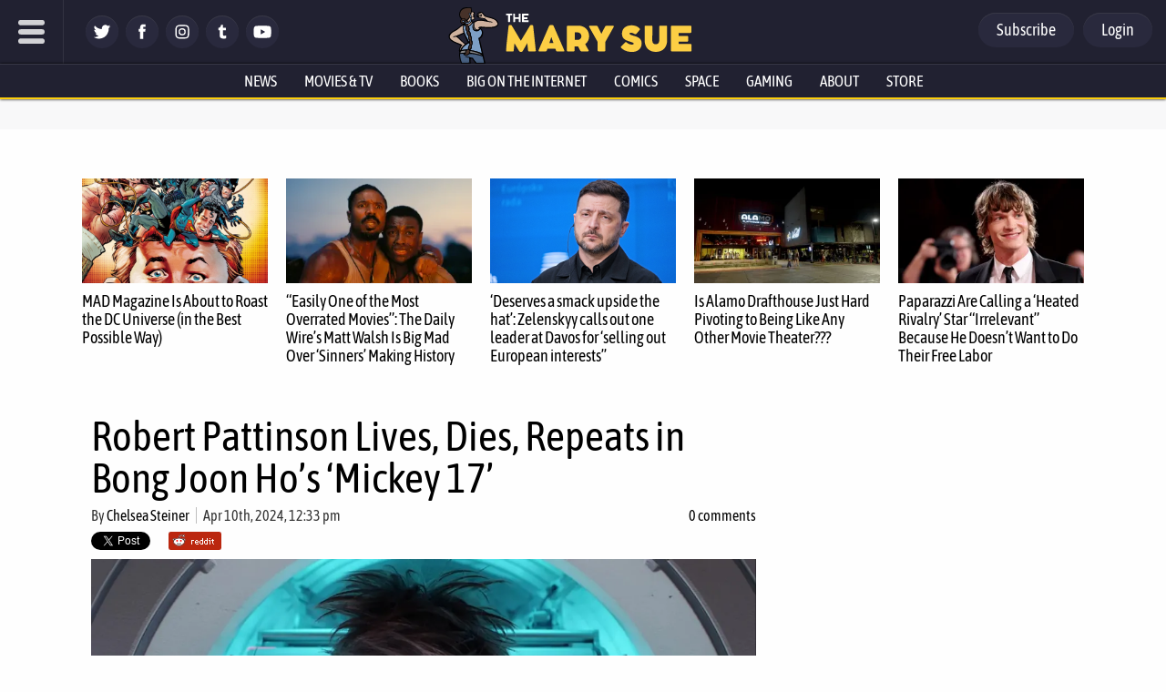

--- FILE ---
content_type: text/html; charset=UTF-8
request_url: https://www.themarysue.com/mickey-17-release-date-trailer-cast-plot-and-more/
body_size: 89159
content:
<!doctype html><html lang="en"><head>
<meta charset="UTF-8">
<meta name="viewport" content="width=device-width, initial-scale=1.0, maximum-scale=5, minimum-scale=1.0">
<meta property="fb:pages" content="115945628473151" />
<meta name="date" content="2024-04-10T12:33:17+00:00"/><meta http-equiv="Content-Security-Policy" content="block-all-mixed-content" /><link rel="shortcut icon" href="https://www.themarysue.com/images/favicon.ico" /><link rel="apple-touch-icon" href="https://www.themarysue.com/wp-content/themes/m2019-tms/images/icon-192x192.png"><link rel="icon" sizes="192x192" href="https://www.themarysue.com/wp-content/themes/m2019-tms/images/icon-192x192.png"><link rel="preload" href="https://www.themarysue.com/wp-content/themes/m2019-tms/fonts/asap-condensed-v17-latin-regular.woff2" as="font" type="font/woff2" crossorigin>
<link rel="preload" href="https://www.themarysue.com/wp-content/themes/m2019-tms/fonts/asap-condensed-v17-latin-italic.woff2" as="font" type="font/woff2" crossorigin>
<link rel="preload" href="https://www.themarysue.com/wp-content/themes/m2019-tms/fonts/asap-condensed-v17-latin-500.woff2" as="font" type="font/woff2" crossorigin>
<link rel="preload" href="https://www.themarysue.com/wp-content/themes/m2019-tms/fonts/asap-condensed-v17-latin-500italic.woff2" as="font" type="font/woff2" crossorigin>
<link rel="preload" href="https://www.themarysue.com/wp-content/themes/m2019-tms/fonts/asap-condensed-v17-latin-600.woff2" as="font" type="font/woff2" crossorigin>
<link rel="preload" href="https://www.themarysue.com/wp-content/themes/m2019-tms/fonts/asap-condensed-v17-latin-600italic.woff2" as="font" type="font/woff2" crossorigin>
<link rel="preload" href="https://www.themarysue.com/wp-content/themes/m2019-tms/fonts/asap-condensed-v17-latin-700.woff2" as="font" type="font/woff2" crossorigin>
<link rel="preload" href="https://www.themarysue.com/wp-content/themes/m2019-tms/fonts/asap-condensed-v17-latin-700italic.woff2" as="font" type="font/woff2" crossorigin>
<link rel="preload" href="https://www.themarysue.com/wp-content/themes/m2019-tms/fonts/asap-condensed-v17-latin-800.woff2" as="font" type="font/woff2" crossorigin>
<link rel="preload" href="https://www.themarysue.com/wp-content/themes/m2019-tms/fonts/asap-condensed-v17-latin-800italic.woff2" as="font" type="font/woff2" crossorigin>

<style>
/* asap-condensed-regular - latin */
@font-face {
font-display: swap; /* Check https://developer.mozilla.org/en-US/docs/Web/CSS/@font-face/font-display for other options. */
font-family: 'Asap Condensed';
font-style: normal;
font-weight: 400;
src: url('https://www.themarysue.com/wp-content/themes/m2019-tms/fonts/asap-condensed-v17-latin-regular.woff2') format('woff2'); /* Chrome 36+, Opera 23+, Firefox 39+, Safari 12+, iOS 10+ */
}
/* asap-condensed-italic - latin */
@font-face {
font-display: swap; /* Check https://developer.mozilla.org/en-US/docs/Web/CSS/@font-face/font-display for other options. */
font-family: 'Asap Condensed';
font-style: italic;
font-weight: 400;
src: url('https://www.themarysue.com/wp-content/themes/m2019-tms/fonts/asap-condensed-v17-latin-italic.woff2') format('woff2'); /* Chrome 36+, Opera 23+, Firefox 39+, Safari 12+, iOS 10+ */
}
/* asap-condensed-500 - latin */
@font-face {
font-display: swap; /* Check https://developer.mozilla.org/en-US/docs/Web/CSS/@font-face/font-display for other options. */
font-family: 'Asap Condensed';
font-style: normal;
font-weight: 500;
src: url('https://www.themarysue.com/wp-content/themes/m2019-tms/fonts/asap-condensed-v17-latin-500.woff2') format('woff2'); /* Chrome 36+, Opera 23+, Firefox 39+, Safari 12+, iOS 10+ */
}
/* asap-condensed-500italic - latin */
@font-face {
font-display: swap; /* Check https://developer.mozilla.org/en-US/docs/Web/CSS/@font-face/font-display for other options. */
font-family: 'Asap Condensed';
font-style: italic;
font-weight: 500;
src: url('https://www.themarysue.com/wp-content/themes/m2019-tms/fonts/asap-condensed-v17-latin-500italic.woff2') format('woff2'); /* Chrome 36+, Opera 23+, Firefox 39+, Safari 12+, iOS 10+ */
}
/* asap-condensed-600 - latin */
@font-face {
font-display: swap; /* Check https://developer.mozilla.org/en-US/docs/Web/CSS/@font-face/font-display for other options. */
font-family: 'Asap Condensed';
font-style: normal;
font-weight: 600;
src: url('https://www.themarysue.com/wp-content/themes/m2019-tms/fonts/asap-condensed-v17-latin-600.woff2') format('woff2'); /* Chrome 36+, Opera 23+, Firefox 39+, Safari 12+, iOS 10+ */
}
/* asap-condensed-600italic - latin */
@font-face {
font-display: swap; /* Check https://developer.mozilla.org/en-US/docs/Web/CSS/@font-face/font-display for other options. */
font-family: 'Asap Condensed';
font-style: italic;
font-weight: 600;
src: url('https://www.themarysue.com/wp-content/themes/m2019-tms/fonts/asap-condensed-v17-latin-600italic.woff2') format('woff2'); /* Chrome 36+, Opera 23+, Firefox 39+, Safari 12+, iOS 10+ */
}
/* asap-condensed-700 - latin */
@font-face {
font-display: swap; /* Check https://developer.mozilla.org/en-US/docs/Web/CSS/@font-face/font-display for other options. */
font-family: 'Asap Condensed';
font-style: normal;
font-weight: 700;
src: url('https://www.themarysue.com/wp-content/themes/m2019-tms/fonts/asap-condensed-v17-latin-700.woff2') format('woff2'); /* Chrome 36+, Opera 23+, Firefox 39+, Safari 12+, iOS 10+ */
}
/* asap-condensed-700italic - latin */
@font-face {
font-display: swap; /* Check https://developer.mozilla.org/en-US/docs/Web/CSS/@font-face/font-display for other options. */
font-family: 'Asap Condensed';
font-style: italic;
font-weight: 700;
src: url('https://www.themarysue.com/wp-content/themes/m2019-tms/fonts/asap-condensed-v17-latin-700italic.woff2') format('woff2'); /* Chrome 36+, Opera 23+, Firefox 39+, Safari 12+, iOS 10+ */
}
/* asap-condensed-800 - latin */
@font-face {
font-display: swap; /* Check https://developer.mozilla.org/en-US/docs/Web/CSS/@font-face/font-display for other options. */
font-family: 'Asap Condensed';
font-style: normal;
font-weight: 800;
src: url('https://www.themarysue.com/wp-content/themes/m2019-tms/fonts/asap-condensed-v17-latin-800.woff2') format('woff2'); /* Chrome 36+, Opera 23+, Firefox 39+, Safari 12+, iOS 10+ */
}
/* asap-condensed-800italic - latin */
@font-face {
font-display: swap; /* Check https://developer.mozilla.org/en-US/docs/Web/CSS/@font-face/font-display for other options. */
font-family: 'Asap Condensed';
font-style: italic;
font-weight: 800;
src: url('https://www.themarysue.com/wp-content/themes/m2019-tms/fonts/asap-condensed-v17-latin-800italic.woff2') format('woff2'); /* Chrome 36+, Opera 23+, Firefox 39+, Safari 12+, iOS 10+ */
}
</style>

	<link href="https://www.themarysue.com/wp-content/themes/m2019-tms/css/min/crit-main.min.css?2601151821" rel="preload" as="style">
	<link href="https://www.themarysue.com/wp-content/themes/m2019-tms/css/min/crit-main.min.css?2601151821" rel="stylesheet">

<link rel="preload" href="https://www.themarysue.com/wp-content/themes/m2019-tms/css/min/def-main.min.css?2512122001" as="style" onload="this.onload=null;this.rel='stylesheet';">
<noscript><link rel="stylesheet" href="https://www.themarysue.com/wp-content/themes/m2019-tms/css/min/def-main.min.css?2512122001"></noscript>

<style>
.htlad-themarysuecom_incontent {
	min-height: 300px;
}
</style>
<meta name='robots' content='index, follow, max-image-preview:large, max-snippet:-1, max-video-preview:-1' />
	<style>img:is([sizes="auto" i], [sizes^="auto," i]) { contain-intrinsic-size: 3000px 1500px }</style>
	
<!-- Google Tag Manager for WordPress by gtm4wp.com -->
<script data-cfasync="false" data-pagespeed-no-defer>
	var gtm4wp_datalayer_name = "dataLayer";
	var dataLayer = dataLayer || [];
</script>
<!-- End Google Tag Manager for WordPress by gtm4wp.com -->
	<!-- This site is optimized with the Yoast SEO plugin v24.8.1 - https://yoast.com/wordpress/plugins/seo/ -->
	<title>Mickey 17 release date, trailer, cast, plot, and more | The Mary Sue</title>
	<meta name="description" content="Robert Pattinson dies a bunch in Bong Joon Ho&#039;s &#039;Mickey 17&#039;." />
	<link rel="canonical" href="https://www.themarysue.com/mickey-17-release-date-trailer-cast-plot-and-more/" />
	<meta property="og:locale" content="en_US" />
	<meta property="og:type" content="article" />
	<meta property="og:title" content="Robert Pattinson Lives, Dies, Repeats in Bong Joon Ho&#039;s &#039;Mickey 17&#039;" />
	<meta property="og:description" content="Robert Pattinson dies a bunch in Bong Joon Ho&#039;s &#039;Mickey 17&#039;." />
	<meta property="og:url" content="https://www.themarysue.com/mickey-17-release-date-trailer-cast-plot-and-more/" />
	<meta property="og:site_name" content="The Mary Sue" />
	<meta property="article:published_time" content="2024-04-10T16:33:17+00:00" />
	<meta property="article:modified_time" content="2024-04-11T19:54:30+00:00" />
	<meta property="og:image" content="https://www.themarysue.com/wp-content/uploads/2024/04/mickey17.jpg" />
	<meta property="og:image:width" content="1200" />
	<meta property="og:image:height" content="675" />
	<meta property="og:image:type" content="image/jpeg" />
	<meta name="author" content="Chelsea Steiner" />
	<meta name="twitter:card" content="summary_large_image" />
	<meta name="twitter:title" content="Robert Pattinson Lives, Dies, Repeats in Bong Joon Ho&#039;s &#039;Mickey 17&#039;" />
	<meta name="twitter:creator" content="@ChelseaProcrast" />
	<meta name="twitter:label1" content="Written by" />
	<meta name="twitter:data1" content="Chelsea Steiner" />
	<meta name="twitter:label2" content="Est. reading time" />
	<meta name="twitter:data2" content="2 minutes" />
	<script type="application/ld+json" class="yoast-schema-graph">{"@context":"https://schema.org","@graph":[{"@type":"NewsArticle","@id":"https://www.themarysue.com/mickey-17-release-date-trailer-cast-plot-and-more/#article","isPartOf":{"@id":"https://www.themarysue.com/mickey-17-release-date-trailer-cast-plot-and-more/"},"author":[{"@id":"https://www.themarysue.com/#/schema/person/b9e2aebaff756a7923f5662eb4fd0887"}],"headline":"Robert Pattinson Lives, Dies, Repeats in Bong Joon Ho&#8217;s &#8216;Mickey 17&#8217;","datePublished":"2024-04-10T16:33:17+00:00","dateModified":"2024-04-11T19:54:30+00:00","mainEntityOfPage":{"@id":"https://www.themarysue.com/mickey-17-release-date-trailer-cast-plot-and-more/"},"wordCount":375,"commentCount":0,"publisher":{"@id":"https://www.themarysue.com/#organization"},"image":{"@id":"https://www.themarysue.com/mickey-17-release-date-trailer-cast-plot-and-more/#primaryimage"},"thumbnailUrl":"https://www.themarysue.com/wp-content/uploads/2024/04/mickey17.jpg?fit=1200%2C675","keywords":["Bong Joon-Ho","Mickey 17","Robert Pattinson"],"articleSection":["Movies"],"inLanguage":"en-US","potentialAction":[{"@type":"CommentAction","name":"Comment","target":["https://www.themarysue.com/mickey-17-release-date-trailer-cast-plot-and-more/#respond"]}]},{"@type":"WebPage","@id":"https://www.themarysue.com/mickey-17-release-date-trailer-cast-plot-and-more/","url":"https://www.themarysue.com/mickey-17-release-date-trailer-cast-plot-and-more/","name":"Mickey 17 release date, trailer, cast, plot, and more | The Mary Sue","isPartOf":{"@id":"https://www.themarysue.com/#website"},"primaryImageOfPage":{"@id":"https://www.themarysue.com/mickey-17-release-date-trailer-cast-plot-and-more/#primaryimage"},"image":{"@id":"https://www.themarysue.com/mickey-17-release-date-trailer-cast-plot-and-more/#primaryimage"},"thumbnailUrl":"https://www.themarysue.com/wp-content/uploads/2024/04/mickey17.jpg?fit=1200%2C675","datePublished":"2024-04-10T16:33:17+00:00","dateModified":"2024-04-11T19:54:30+00:00","description":"Robert Pattinson dies a bunch in Bong Joon Ho's 'Mickey 17'.","breadcrumb":{"@id":"https://www.themarysue.com/mickey-17-release-date-trailer-cast-plot-and-more/#breadcrumb"},"inLanguage":"en-US","potentialAction":[{"@type":"ReadAction","target":["https://www.themarysue.com/mickey-17-release-date-trailer-cast-plot-and-more/"]}]},{"@type":"ImageObject","inLanguage":"en-US","@id":"https://www.themarysue.com/mickey-17-release-date-trailer-cast-plot-and-more/#primaryimage","url":"https://www.themarysue.com/wp-content/uploads/2024/04/mickey17.jpg?fit=1200%2C675","contentUrl":"https://www.themarysue.com/wp-content/uploads/2024/04/mickey17.jpg?fit=1200%2C675","width":1200,"height":675,"caption":"(Warner Bros.)"},{"@type":"BreadcrumbList","@id":"https://www.themarysue.com/mickey-17-release-date-trailer-cast-plot-and-more/#breadcrumb","itemListElement":[{"@type":"ListItem","position":1,"name":"Home","item":"https://www.themarysue.com/"},{"@type":"ListItem","position":2,"name":"Robert Pattinson Lives, Dies, Repeats in Bong Joon Ho&#8217;s &#8216;Mickey 17&#8217;"}]},{"@type":"WebSite","@id":"https://www.themarysue.com/#website","url":"https://www.themarysue.com/","name":"The Mary Sue","description":"The Nexus of Pop Culture and the Uncharted Universe","publisher":{"@id":"https://www.themarysue.com/#organization"},"potentialAction":[{"@type":"SearchAction","target":{"@type":"EntryPoint","urlTemplate":"https://www.themarysue.com/?s={search_term_string}"},"query-input":{"@type":"PropertyValueSpecification","valueRequired":true,"valueName":"search_term_string"}}],"inLanguage":"en-US"},{"@type":"Organization","@id":"https://www.themarysue.com/#organization","name":"The Mary Sue","url":"https://www.themarysue.com/","logo":{"@type":"ImageObject","inLanguage":"en-US","@id":"https://www.themarysue.com/#/schema/logo/image/","url":"https://www.themarysue.com/wp-content/uploads/2018/05/NewTMSlogo.jpg?fit=1200%2C656","contentUrl":"https://www.themarysue.com/wp-content/uploads/2018/05/NewTMSlogo.jpg?fit=1200%2C656","width":1200,"height":656,"caption":"The Mary Sue"},"image":{"@id":"https://www.themarysue.com/#/schema/logo/image/"}},{"@type":"Person","@id":"https://www.themarysue.com/#/schema/person/b9e2aebaff756a7923f5662eb4fd0887","name":"Chelsea Steiner","image":{"@type":"ImageObject","inLanguage":"en-US","@id":"https://www.themarysue.com/#/schema/person/image/7108d8a42980795e90fc4e927d6af114","url":"https://www.themarysue.com/wp-content/uploads/2019/05/cap3.png?resize=96%2C96","contentUrl":"https://www.themarysue.com/wp-content/uploads/2019/05/cap3.png?resize=96%2C96","caption":"Chelsea Steiner"},"description":"Chelsea was born and raised in New Orleans, which explains her affinity for cheesy grits and Britney Spears. An pop culture journalist since 2012, her work has appeared on Autostraddle, AfterEllen, and more. Her beats include queer popular culture, film, television, republican clownery, and the unwavering belief that 'The Long Kiss Goodnight' is the greatest movie ever made. She currently resides in sunny Los Angeles, with her husband, 2 sons, and one poorly behaved rescue dog. She is a former roller derby girl and a black belt in Judo, so she is not to be trifled with. She loves the word “Jewess” and wishes more people used it to describe her.","sameAs":["https://x.com/ChelseaProcrast"],"url":"https://www.themarysue.com/author/chelsea-steiner/"}]}</script>
	<!-- / Yoast SEO plugin. -->


<link rel='dns-prefetch' href='//stats.wp.com' />
<script id="wpp-js" src="https://www.themarysue.com/wp-content/plugins/wordpress-popular-posts/assets/js/wpp.min.js?ver=7.3.1" data-sampling="1" data-sampling-rate="100" data-api-url="https://www.themarysue.com/wp-json/wordpress-popular-posts" data-post-id="783308" data-token="25479f8b4a" data-lang="0" data-debug="0"></script>
<link rel="alternate" type="application/rss+xml" title="The Mary Sue &raquo; Robert Pattinson Lives, Dies, Repeats in Bong Joon Ho&#8217;s &#8216;Mickey 17&#8217; Comments Feed" href="https://www.themarysue.com/mickey-17-release-date-trailer-cast-plot-and-more/feed/" />
<style id='co-authors-plus-coauthors-style-inline-css'>
.wp-block-co-authors-plus-coauthors.is-layout-flow [class*=wp-block-co-authors-plus]{display:inline}

</style>
<style id='co-authors-plus-avatar-style-inline-css'>
.wp-block-co-authors-plus-avatar :where(img){height:auto;max-width:100%;vertical-align:bottom}.wp-block-co-authors-plus-coauthors.is-layout-flow .wp-block-co-authors-plus-avatar :where(img){vertical-align:middle}.wp-block-co-authors-plus-avatar:is(.alignleft,.alignright){display:table}.wp-block-co-authors-plus-avatar.aligncenter{display:table;margin-inline:auto}

</style>
<style id='co-authors-plus-image-style-inline-css'>
.wp-block-co-authors-plus-image{margin-bottom:0}.wp-block-co-authors-plus-image :where(img){height:auto;max-width:100%;vertical-align:bottom}.wp-block-co-authors-plus-coauthors.is-layout-flow .wp-block-co-authors-plus-image :where(img){vertical-align:middle}.wp-block-co-authors-plus-image:is(.alignfull,.alignwide) :where(img){width:100%}.wp-block-co-authors-plus-image:is(.alignleft,.alignright){display:table}.wp-block-co-authors-plus-image.aligncenter{display:table;margin-inline:auto}

</style>
<style id='jetpack-sharing-buttons-style-inline-css'>
.jetpack-sharing-buttons__services-list{display:flex;flex-direction:row;flex-wrap:wrap;gap:0;list-style-type:none;margin:5px;padding:0}.jetpack-sharing-buttons__services-list.has-small-icon-size{font-size:12px}.jetpack-sharing-buttons__services-list.has-normal-icon-size{font-size:16px}.jetpack-sharing-buttons__services-list.has-large-icon-size{font-size:24px}.jetpack-sharing-buttons__services-list.has-huge-icon-size{font-size:36px}@media print{.jetpack-sharing-buttons__services-list{display:none!important}}.editor-styles-wrapper .wp-block-jetpack-sharing-buttons{gap:0;padding-inline-start:0}ul.jetpack-sharing-buttons__services-list.has-background{padding:1.25em 2.375em}
</style>
<style id='elasticpress-facet-style-inline-css'>
.widget_ep-facet input[type=search],.wp-block-elasticpress-facet input[type=search]{margin-bottom:1rem}.widget_ep-facet .searchable .inner,.wp-block-elasticpress-facet .searchable .inner{max-height:20em;overflow:scroll}.widget_ep-facet .term.hide,.wp-block-elasticpress-facet .term.hide{display:none}.widget_ep-facet .empty-term,.wp-block-elasticpress-facet .empty-term{opacity:.5;position:relative}.widget_ep-facet .empty-term:after,.wp-block-elasticpress-facet .empty-term:after{bottom:0;content:" ";display:block;left:0;position:absolute;right:0;top:0;width:100%;z-index:2}.widget_ep-facet .level-1,.wp-block-elasticpress-facet .level-1{padding-left:20px}.widget_ep-facet .level-2,.wp-block-elasticpress-facet .level-2{padding-left:40px}.widget_ep-facet .level-3,.wp-block-elasticpress-facet .level-3{padding-left:60px}.widget_ep-facet .level-4,.wp-block-elasticpress-facet .level-4{padding-left:5pc}.widget_ep-facet .level-5,.wp-block-elasticpress-facet .level-5{padding-left:75pt}.widget_ep-facet input[disabled],.wp-block-elasticpress-facet input[disabled]{cursor:pointer;opacity:1}.widget_ep-facet .term a,.wp-block-elasticpress-facet .term a{-webkit-box-align:center;-ms-flex-align:center;align-items:center;display:-webkit-box;display:-ms-flexbox;display:flex;position:relative}.widget_ep-facet .term a:hover .ep-checkbox,.wp-block-elasticpress-facet .term a:hover .ep-checkbox{background-color:#ccc}.ep-checkbox{-webkit-box-align:center;-ms-flex-align:center;-ms-flex-negative:0;-webkit-box-pack:center;-ms-flex-pack:center;align-items:center;background-color:#eee;display:-webkit-box;display:-ms-flexbox;display:flex;flex-shrink:0;height:1em;justify-content:center;margin-right:.25em;width:1em}.ep-checkbox:after{border:solid #fff;border-width:0 .125em .125em 0;content:"";display:none;height:.5em;-webkit-transform:rotate(45deg);transform:rotate(45deg);width:.25em}.ep-checkbox.checked{background-color:#5e5e5e}.ep-checkbox.checked:after{display:block}

</style>
<style id='gamurs-ab-testing-style-inline-css'>
.wp-block-gamurs-ab-testing.true .wp-block-gamurs-ab-testing__true{display:inherit!important}.wp-block-gamurs-ab-testing.false .wp-block-gamurs-ab-testing__true,.wp-block-gamurs-ab-testing.true .wp-block-gamurs-ab-testing__false{display:none}.wp-block-gamurs-ab-testing.false .wp-block-gamurs-ab-testing__false{display:inherit!important}.wp-block-gamurs-ab-testing.false .wp-block-gamurs-ab-testing__default,.wp-block-gamurs-ab-testing.true .wp-block-gamurs-ab-testing__default,:not(.wp-block-gamurs-ab-testing.true):not(.wp-block-gamurs-ab-testing.false) .wp-block-gamurs-ab-testing__false,:not(.wp-block-gamurs-ab-testing.true):not(.wp-block-gamurs-ab-testing.false) .wp-block-gamurs-ab-testing__true{display:none}

</style>
<link rel='stylesheet' id='gamurs-ad-style-css' href='https://www.themarysue.com/wp-content/plugins/gamurs-wordpress-blocks/build/ad/style-index.css?ver=1.2.7' media='all' />
<link rel='stylesheet' id='gamurs-article-content-style-css' href='https://www.themarysue.com/wp-content/plugins/gamurs-wordpress-blocks/build/article-content/style-index.css?ver=2.3.7' media='all' />
<link data-critical="desktop" rel='stylesheet' id='gamurs-article-group-style-css' href='https://www.themarysue.com/wp-content/plugins/gamurs-wordpress-blocks/build/article-group/style-index.css?ver=1.0.6' media='all' />
<link rel='stylesheet' id='gamurs-article-header-style-css' href='https://www.themarysue.com/wp-content/plugins/gamurs-wordpress-blocks/build/article-header/style-index.css?ver=1.1.0' media='all' />
<link rel='stylesheet' id='gamurs-article-metadata-style-css' href='https://www.themarysue.com/wp-content/plugins/gamurs-wordpress-blocks/build/article-metadata/style-index.css?ver=0.1.2' media='all' />
<link data-critical="desktop" rel='stylesheet' id='gamurs-article-tile-style-css' href='https://www.themarysue.com/wp-content/plugins/gamurs-wordpress-blocks/build/article-tile/style-index.css?ver=1.3.2' media='all' />
<style id='gamurs-author-drawer-style-inline-css'>
.wp-block-gamurs-author-drawer__wrapper{display:grid;grid-template-columns:1fr;height:100%;overflow-y:scroll;position:fixed;right:-360px;top:0;transition:transform .4s ease-out;width:360px;z-index:2147483647;-ms-overflow-style:none;scrollbar-width:none}.wp-block-gamurs-author-drawer__wrapper::-webkit-scrollbar{display:none}.wp-block-gamurs-author-drawer__wrapper.bg-minimal{background-color:var(--wp--custom--general-color-bg--minimal)}.wp-block-gamurs-author-drawer__wrapper.bg-subtle{background-color:var(--wp--custom--general-color-bg--subtle)}.wp-block-gamurs-author-drawer__wrapper.bg-bold{background-color:var(--wp--custom--general--color-bg--bold)}.wp-block-gamurs-author-drawer__wrapper.bg-strong{background-color:var(--wp--custom--general-color-bg--strong)}.wp-block-gamurs-author-drawer__wrapper.bg-sponsored{background-color:var(--wp--custom--general-color-bg--sponsored)}.wp-block-gamurs-author-drawer__wrapper.is-visible{transform:translateX(-360px)}.wp-block-gamurs-author-drawer__inner-wrapper{border-radius:calc(var(--wp--custom--general-container--all-devices--border-radius)*1px);display:grid;gap:calc(var(--wp--custom--general-container--all-devices--item-spacing)*1px);grid-template-columns:1fr;padding:calc(1px*var(--wp--custom--general-container--all-devices--padding-top)) calc(1px*var(--wp--custom--general-container--all-devices--padding-right)) calc(1px*var(--wp--custom--general-container--all-devices--padding-bottom)) calc(1px*var(--wp--custom--general-container--all-devices--padding-left))}.wp-block-gamurs-author-drawer__title-wrapper{align-items:center;display:flex;justify-content:space-between}.wp-block-gamurs-author-drawer__overlay{background:rgba(0,0,0,.25);bottom:0;display:none;height:100vh;left:0;position:fixed;right:0;top:0;width:100vw;z-index:99999999999999}

</style>
<link rel='stylesheet' id='gamurs-button-style-css' href='https://www.themarysue.com/wp-content/plugins/gamurs-wordpress-blocks/build/button/style-index.css?ver=1.1.4' media='all' />
<style id='gamurs-column-style-inline-css'>
.wp-block-gamurs-column.show-mobile-only{display:none}@media(max-width:991px){.wp-block-gamurs-column.show-mobile-only{display:block}}.wp-block-gamurs-column.show-desktop-only{display:block}@media(max-width:991px){.wp-block-gamurs-column.show-desktop-only{display:none}}@media(min-width:992px){.wp-block-gamurs-column:has(.is-sidebar-container.wp-block-gamurs-container){max-width:calc(1px*var(--wp--custom--block--sidebar-container--desktop--max-width));min-width:calc(1px*var(--wp--custom--block--sidebar-container--desktop--min-width))}}

</style>
<style id='gamurs-columns-layout-style-inline-css'>
.wp-block-gamurs-columns-layout{display:flex;justify-content:space-between;width:100%}.wp-block-gamurs-columns-layout.is-three-columns>.wp-block-gamurs-column:first-child,.wp-block-gamurs-columns-layout.is-three-columns>.wp-block-gamurs-column:last-child,.wp-block-gamurs-columns-layout.is-two-columns-reverse>.wp-block-gamurs-column:first-child,.wp-block-gamurs-columns-layout.is-two-columns>.wp-block-gamurs-column:last-child{flex:1 1 calc(1px*var(--wp--custom--block--sidebar-container--desktop--min-width))}.wp-block-gamurs-columns-layout.is-two-columns-reverse{flex-direction:row-reverse}.wp-block-gamurs-columns-layout.is-three-columns,.wp-block-gamurs-columns-layout.is-two-columns,.wp-block-gamurs-columns-layout.is-two-columns-reverse{gap:calc(1px*var(--wp--custom--block--2-col-container-spacing--desktop--item-spacing));padding:calc(1px*var(--wp--custom--block--2-col-container-spacing--desktop--padding-top)) calc(1px*var(--wp--custom--block--2-col-container-spacing--desktop--padding-right)) calc(1px*var(--wp--custom--block--2-col-container-spacing--desktop--padding-bottom)) calc(1px*var(--wp--custom--block--2-col-container-spacing--desktop--padding-left))}@media(max-width:991px){.wp-block-gamurs-columns-layout.is-three-columns,.wp-block-gamurs-columns-layout.is-two-columns,.wp-block-gamurs-columns-layout.is-two-columns-reverse{flex-direction:column;gap:calc(1px*var(--wp--custom--block--2-col-container-spacing--mobile--item-spacing));padding:calc(1px*var(--wp--custom--block--2-col-container-spacing--mobile--padding-top)) calc(1px*var(--wp--custom--block--2-col-container-spacing--mobile--padding-right)) calc(1px*var(--wp--custom--block--2-col-container-spacing--mobile--padding-bottom)) calc(1px*var(--wp--custom--block--2-col-container-spacing--mobile--padding-left))}}@media(min-width:992px){.wp-block-gamurs-columns-layout.is-three-columns,.wp-block-gamurs-columns-layout.is-two-columns,.wp-block-gamurs-columns-layout.is-two-columns-reverse{grid-template-columns:auto auto}}@media(max-width:991px){.wp-block-gamurs-columns-layout.mobile\:hide-sidebar.is-three-columns>:nth-child(3),.wp-block-gamurs-columns-layout.mobile\:hide-sidebar.is-two-columns>:nth-child(2){display:none}.wp-block-gamurs-columns-layout.mobile\:position-above{flex-direction:column-reverse}}

</style>
<link rel='stylesheet' id='gamurs-comment-button-style-css' href='https://www.themarysue.com/wp-content/plugins/gamurs-wordpress-blocks/build/comment-button/style-index.css?ver=1.0.3' media='all' />
<link rel='stylesheet' id='gamurs-container-style-css' href='https://www.themarysue.com/wp-content/plugins/gamurs-wordpress-blocks/build/container/style-index.css?ver=1.1.1' media='all' />
<link rel='stylesheet' id='gamurs-header-nav-style-css' href='https://www.themarysue.com/wp-content/plugins/gamurs-wordpress-blocks/build/header-nav/style-index.css?ver=1.2.12' media='all' />
<style id='gamurs-icon-style-inline-css'>
.wp-block-gamurs-icon{align-items:center;display:flex;height:-moz-min-content;height:min-content;justify-content:center;line-height:1}.wp-block-gamurs-icon svg{fill:var(--wp--custom--icons--color-fg)}.wp-block-gamurs-icon.is-size-sm{height:var(--wp--custom--icons--size--sm);width:var(--wp--custom--icons--size--sm)}.wp-block-gamurs-icon.is-size-sm:after{font-size:var(--wp--custom--icons--size--sm)}.wp-block-gamurs-icon.is-size-sm>*{height:var(--wp--custom--icons--size--sm);width:var(--wp--custom--icons--size--sm)}.wp-block-gamurs-icon.is-size-md{height:var(--wp--custom--icons--size--md);width:var(--wp--custom--icons--size--md)}.wp-block-gamurs-icon.is-size-md:after{font-size:var(--wp--custom--icons--size--md)}.wp-block-gamurs-icon.is-size-md>*{height:var(--wp--custom--icons--size--md);width:var(--wp--custom--icons--size--md)}.wp-block-gamurs-icon.is-size-xl{height:var(--wp--custom--icons--size--xl);width:var(--wp--custom--icons--size--xl)}.wp-block-gamurs-icon.is-size-xl:after{font-size:var(--wp--custom--icons--size--xl)}.wp-block-gamurs-icon.is-size-xl>*{height:var(--wp--custom--icons--size--xl);width:var(--wp--custom--icons--size--xl)}.wp-block-gamurs-icon.icon-star-filled.is-color-minimal svg,.wp-block-gamurs-icon.icon-star-half.is-color-minimal svg{fill:var(--wp--custom--star--filled-color-fg--minimal)}.wp-block-gamurs-icon.icon-star-filled.is-color-subtle svg,.wp-block-gamurs-icon.icon-star-half.is-color-subtle svg{fill:var(--wp--custom--star--filled-color-fg--subtle)}.wp-block-gamurs-icon.icon-star-filled.is-color-bold svg,.wp-block-gamurs-icon.icon-star-half.is-color-bold svg{fill:var(--wp--custom--star--filled-color-fg--bold)}.wp-block-gamurs-icon.icon-star-filled.is-color-sponsored svg,.wp-block-gamurs-icon.icon-star-half.is-color-sponsored svg{fill:var(--wp--custom--star--filled-color-fg--sponsored)}.wp-block-gamurs-icon.icon-star-filled.is-color-strong svg,.wp-block-gamurs-icon.icon-star-half.is-color-strong svg{fill:var(--wp--custom--star--filled-color-fg--strong)}.wp-block-gamurs-icon.icon-star-empty.is-color-minimal svg{fill:var(--wp--custom--star--unfilled-color-fg--minimal)}.wp-block-gamurs-icon.icon-star-empty.is-color-subtle svg{fill:var(--wp--custom--star--unfilled-color-fg--subtle)}.wp-block-gamurs-icon.icon-star-empty.is-color-bold svg{fill:var(--wp--custom--star--unfilled-color-fg--bold)}.wp-block-gamurs-icon.icon-star-empty.is-color-sponsored svg{fill:var(--wp--custom--star--unfilled-color-fg--sponsored)}.wp-block-gamurs-icon.icon-star-empty.is-color-strong svg{fill:var(--wp--custom--star--unfilled-color-fg--strong)}.wp-block-gamurs-icon.icon-facebook{margin-left:1px;margin-top:1px}.wp-block-gamurs-icon.icon-twitter{margin-left:1.5px;margin-top:1px}.wp-block-gamurs-icon.icon-google,.wp-block-gamurs-icon.icon-instagram,.wp-block-gamurs-icon.icon-x{margin-left:1px;margin-top:1px}.wp-block-gamurs-icon.icon-youtube{margin-left:1.5px;margin-top:1px}

</style>
<link rel='stylesheet' id='gamurs-network-account-login-logout-style-css' href='https://www.themarysue.com/wp-content/plugins/gamurs-wordpress-blocks/build/network-account-login-logout/style-index.css?ver=1.1.3' media='all' />
<style id='gamurs-recirculation-widget-style-inline-css'>


</style>
<style id='gamurs-related-block-post-style-inline-css'>
.wp-block-gamurs-related-block-post a{color:var(--wp--custom--related-article-links--enabled--secondary-color-fg)!important;display:flex;font-family:var(--wp--custom--related-article-links--type--font-family);font-size:var(--wp--custom--related-article-links--type--font-size);font-style:normal;font-weight:var(--wp--custom--related-article-links--type--font-weight);letter-spacing:var(--wp--custom--related-article-links--type--letter-spacing);line-height:var(--wp--custom--related-article-links--type--line-height);padding:calc(1px*var(--wp--custom--related-article-links--container-spacing--padding-top)) calc(1px*var(--wp--custom--related-article-links--container-spacing--padding-right)) calc(1px*var(--wp--custom--related-article-links--container-spacing--padding-bottom)) calc(1px*var(--wp--custom--related-article-links--container-spacing--padding-left));position:relative;-webkit-text-decoration:var(--wp--custom--related-article-links--type--text-decoration)!important;text-decoration:var(--wp--custom--related-article-links--type--text-decoration)!important;text-transform:var(--wp--custom--related-article-links--type--text-transform)}.wp-block-gamurs-related-block-post a p{margin-bottom:var(--wp--custom--related-article-links--type--paragraph-spacing)}.wp-block-gamurs-related-block-post a:hover{color:var(--wp--custom--related-article-links--hover--secondary-color-fg)!important}.wp-block-gamurs-related-block-post a .related-wrapper{align-items:center;display:flex;gap:10px;width:100%}.wp-block-gamurs-related-block-post a .related-wrapper a.unset{all:unset;cursor:pointer}.wp-block-gamurs-related-block-post a:after,.wp-block-gamurs-related-block-post a:before{bottom:0;content:"";display:block;left:0;opacity:1;position:absolute;transform-origin:left;width:100%}.wp-block-gamurs-related-block-post a:before{background-color:var(--wp--custom--related-article-links--enabled--secondary-color-stroke);height:calc(1px*var(--wp--custom--related-article-links--secondary-container-stroke--width))}.wp-block-gamurs-related-block-post a:after{background-color:var(--wp--custom--related-article-links--hover--secondary-color-stroke);height:calc(1px*var(--wp--custom--related-article-links--primary-container-stroke--width));transform:scaleX(0);transition:all .3s ease 0s}.wp-block-gamurs-related-block-post a:hover:after{transform:scaleX(1)}[data-type="gamurs/related-block-post"]{margin:unset}[data-type="gamurs/related-block-post"] .block-editor-link-control__search-results-wrapper:after,[data-type="gamurs/related-block-post"] .block-editor-link-control__search-results-wrapper:before{content:unset}

</style>
<style id='gamurs-share-button-style-inline-css'>
.wp-block-gamurs-share-button{display:flex;flex-direction:row;position:relative}.wp-block-gamurs-share-button__panel{display:flex;flex-direction:row;gap:var(--wp--custom--spacing--sm);opacity:0;pointer-events:none;position:absolute;transition:opacity .4s ease-in-out}.wp-block-gamurs-share-button.opens-left .wp-block-gamurs-share-button__panel{right:100%}.wp-block-gamurs-share-button.opens-right .wp-block-gamurs-share-button__panel{left:100%}.wp-block-gamurs-share-button:hover .wp-block-gamurs-share-button__panel{opacity:1;pointer-events:all}@media(max-width:991px){.wp-block-gamurs-share-button:hover .wp-block-gamurs-share-button__panel{opacity:0}}.wp-block-gamurs-share-button__button--fake button{left:0;max-width:var(--wp--custom--icons--size--md);position:absolute;top:0;transition:max-width .4s ease-in-out;width:100%;z-index:-1}.has-prominence-primary:hover>.wp-block-gamurs-share-button__button--fake button{max-width:100%}

</style>
<style id='gamurs-socials-style-inline-css'>
.wp-block-gamurs-socials{display:flex;gap:calc(1px*var(--wp--custom--socials--container-spacing--item-spacing));padding:calc(1px*var(--wp--custom--socials--container-spacing--padding-top)) calc(1px*var(--wp--custom--socials--container-spacing--padding-right)) calc(1px*var(--wp--custom--socials--container-spacing--padding-bottom)) calc(1px*var(--wp--custom--socials--container-spacing--padding-left))}.wp-block-gamurs-socials a{display:flex;flex-direction:row!important;justify-content:center}

</style>
<style id='gamurs-star-rating-style-inline-css'>
.wp-block-gamurs-star-rating{align-items:center;display:flex;gap:var(--wp--custom--spacing--none);padding:var(--wp--custom--spacing--none)}

</style>
<style id='gamurs-template-article-style-inline-css'>
.wp-block-gamurs-template-article .wp-block-gamurs-container.is-sidebar-container{height:100%}.wp-block-gamurs-template-article .wp-block-gamurs-container.is-sidebar-container>.wp-block-gamurs-column{display:flex;flex-direction:column;gap:var(--wp--custom--spacing--lg);height:100%}.wp-block-gamurs-template-article .wp-block-gamurs-container.is-sidebar-container>.wp-block-gamurs-column .wp-block-gamurs-column{flex:1}@media(min-width:992px){.wp-block-gamurs-template-article .wp-block-gamurs-container.is-sidebar-container>.wp-block-gamurs-column .wp-block-gamurs-column .wp-block-gamurs-ad{position:sticky;top:var(--wp--custom--custom--top-nav--height)}}.wp-block-gamurs-template-article.second-related-widget-enabled .wp-block-gamurs-container.has-horizontal-scroll,.wp-block-gamurs-template-article.second-related-widget-enabled .wp-block-gamurs-container.has-horizontal-scroll+.wp-block-gamurs-ad{display:none}@media(min-width:992px){.wp-block-gamurs-template-article .wp-block-gamurs-container.has-horizontal-scroll{display:none}}@media(max-width:991px){.wp-block-gamurs-template-article .wp-block-gamurs-container.has-horizontal-scroll+.wp-block-gamurs-ad{display:none}}.wp-block-gamurs-template-article .is-hero-column-container>:not(.wp-block-gamurs-article-header){display:flex;flex-direction:column;gap:calc(1px*var(--wp--custom--block--hero-col-container--desktop--item-spacing))}

</style>
<link rel='stylesheet' id='gamurs-term-chips-style-css' href='https://www.themarysue.com/wp-content/plugins/gamurs-wordpress-blocks/build/term-chips/style-index.css?ver=0.1.1' media='all' />
<style id='gamurs-tile-divider-style-inline-css'>
.wp-block-gamurs-tile-divider{margin:0;position:relative}.wp-block-gamurs-tile-divider:after{border:0;content:"";display:block;position:absolute}.wp-block-gamurs-tile-divider.style-thin:after{border-color:var(--wp--custom--divider--stroke--thin--color);border-style:var(--wp--custom--divider--stroke--thin--style)}.wp-block-gamurs-tile-divider.style-thick:after{border-color:var(--wp--custom--divider--stroke--thick--color);border-style:var(--wp--custom--divider--stroke--thick--style)}.wp-block-gamurs-tile-divider.position-horizontal:after{width:100%}.wp-block-gamurs-tile-divider.position-horizontal.style-thin{height:calc(1px*var(--wp--custom--divider--stroke--thin--width))}.wp-block-gamurs-tile-divider.position-horizontal.style-thin:after{border-top-width:calc(1px*var(--wp--custom--divider--stroke--thin--width))}.wp-block-gamurs-tile-divider.position-horizontal.style-thick{height:calc(1px*var(--wp--custom--divider--stroke--thick--width))}.wp-block-gamurs-tile-divider.position-horizontal.style-thick:after{border-top-width:calc(1px*var(--wp--custom--divider--stroke--thick--width))}.wp-block-gamurs-tile-divider.position-vertical:after{height:100%}.wp-block-gamurs-tile-divider.position-vertical.style-thin{width:calc(1px*var(--wp--custom--divider--stroke--thick--width))}.wp-block-gamurs-tile-divider.position-vertical.style-thin:after{border-left-width:calc(1px*var(--wp--custom--divider--stroke--thin--width))}.wp-block-gamurs-tile-divider.position-vertical.style-thick{width:calc(1px*var(--wp--custom--divider--stroke--thick--width))}.wp-block-gamurs-tile-divider.position-vertical.style-thick:after{border-left-width:calc(1px*var(--wp--custom--divider--stroke--thick--width))}

</style>
<style id='global-styles-inline-css'>
:root{--wp--preset--aspect-ratio--square: 1;--wp--preset--aspect-ratio--4-3: 4/3;--wp--preset--aspect-ratio--3-4: 3/4;--wp--preset--aspect-ratio--3-2: 3/2;--wp--preset--aspect-ratio--2-3: 2/3;--wp--preset--aspect-ratio--16-9: 16/9;--wp--preset--aspect-ratio--9-16: 9/16;--wp--preset--color--black: #000000;--wp--preset--color--cyan-bluish-gray: #abb8c3;--wp--preset--color--white: #ffffff;--wp--preset--color--pale-pink: #f78da7;--wp--preset--color--vivid-red: #cf2e2e;--wp--preset--color--luminous-vivid-orange: #ff6900;--wp--preset--color--luminous-vivid-amber: #fcb900;--wp--preset--color--light-green-cyan: #7bdcb5;--wp--preset--color--vivid-green-cyan: #00d084;--wp--preset--color--pale-cyan-blue: #8ed1fc;--wp--preset--color--vivid-cyan-blue: #0693e3;--wp--preset--color--vivid-purple: #9b51e0;--wp--preset--gradient--vivid-cyan-blue-to-vivid-purple: linear-gradient(135deg,rgba(6,147,227,1) 0%,rgb(155,81,224) 100%);--wp--preset--gradient--light-green-cyan-to-vivid-green-cyan: linear-gradient(135deg,rgb(122,220,180) 0%,rgb(0,208,130) 100%);--wp--preset--gradient--luminous-vivid-amber-to-luminous-vivid-orange: linear-gradient(135deg,rgba(252,185,0,1) 0%,rgba(255,105,0,1) 100%);--wp--preset--gradient--luminous-vivid-orange-to-vivid-red: linear-gradient(135deg,rgba(255,105,0,1) 0%,rgb(207,46,46) 100%);--wp--preset--gradient--very-light-gray-to-cyan-bluish-gray: linear-gradient(135deg,rgb(238,238,238) 0%,rgb(169,184,195) 100%);--wp--preset--gradient--cool-to-warm-spectrum: linear-gradient(135deg,rgb(74,234,220) 0%,rgb(151,120,209) 20%,rgb(207,42,186) 40%,rgb(238,44,130) 60%,rgb(251,105,98) 80%,rgb(254,248,76) 100%);--wp--preset--gradient--blush-light-purple: linear-gradient(135deg,rgb(255,206,236) 0%,rgb(152,150,240) 100%);--wp--preset--gradient--blush-bordeaux: linear-gradient(135deg,rgb(254,205,165) 0%,rgb(254,45,45) 50%,rgb(107,0,62) 100%);--wp--preset--gradient--luminous-dusk: linear-gradient(135deg,rgb(255,203,112) 0%,rgb(199,81,192) 50%,rgb(65,88,208) 100%);--wp--preset--gradient--pale-ocean: linear-gradient(135deg,rgb(255,245,203) 0%,rgb(182,227,212) 50%,rgb(51,167,181) 100%);--wp--preset--gradient--electric-grass: linear-gradient(135deg,rgb(202,248,128) 0%,rgb(113,206,126) 100%);--wp--preset--gradient--midnight: linear-gradient(135deg,rgb(2,3,129) 0%,rgb(40,116,252) 100%);--wp--preset--font-size--small: 13px;--wp--preset--font-size--medium: 20px;--wp--preset--font-size--large: 36px;--wp--preset--font-size--x-large: 42px;--wp--preset--spacing--20: 0.44rem;--wp--preset--spacing--30: 0.67rem;--wp--preset--spacing--40: 1rem;--wp--preset--spacing--50: 1.5rem;--wp--preset--spacing--60: 2.25rem;--wp--preset--spacing--70: 3.38rem;--wp--preset--spacing--80: 5.06rem;--wp--preset--shadow--natural: 6px 6px 9px rgba(0, 0, 0, 0.2);--wp--preset--shadow--deep: 12px 12px 50px rgba(0, 0, 0, 0.4);--wp--preset--shadow--sharp: 6px 6px 0px rgba(0, 0, 0, 0.2);--wp--preset--shadow--outlined: 6px 6px 0px -3px rgba(255, 255, 255, 1), 6px 6px rgba(0, 0, 0, 1);--wp--preset--shadow--crisp: 6px 6px 0px rgba(0, 0, 0, 1);}:root { --wp--style--global--content-size: 840px;--wp--style--global--wide-size: 840px; }:where(body) { margin: 0; }.wp-site-blocks > .alignleft { float: left; margin-right: 2em; }.wp-site-blocks > .alignright { float: right; margin-left: 2em; }.wp-site-blocks > .aligncenter { justify-content: center; margin-left: auto; margin-right: auto; }:where(.is-layout-flex){gap: 0.5em;}:where(.is-layout-grid){gap: 0.5em;}.is-layout-flow > .alignleft{float: left;margin-inline-start: 0;margin-inline-end: 2em;}.is-layout-flow > .alignright{float: right;margin-inline-start: 2em;margin-inline-end: 0;}.is-layout-flow > .aligncenter{margin-left: auto !important;margin-right: auto !important;}.is-layout-constrained > .alignleft{float: left;margin-inline-start: 0;margin-inline-end: 2em;}.is-layout-constrained > .alignright{float: right;margin-inline-start: 2em;margin-inline-end: 0;}.is-layout-constrained > .aligncenter{margin-left: auto !important;margin-right: auto !important;}.is-layout-constrained > :where(:not(.alignleft):not(.alignright):not(.alignfull)){max-width: var(--wp--style--global--content-size);margin-left: auto !important;margin-right: auto !important;}.is-layout-constrained > .alignwide{max-width: var(--wp--style--global--wide-size);}body .is-layout-flex{display: flex;}.is-layout-flex{flex-wrap: wrap;align-items: center;}.is-layout-flex > :is(*, div){margin: 0;}body .is-layout-grid{display: grid;}.is-layout-grid > :is(*, div){margin: 0;}body{padding-top: 0px;padding-right: 0px;padding-bottom: 0px;padding-left: 0px;}:root :where(.wp-element-button, .wp-block-button__link){background-color: #32373c;border-width: 0;color: #fff;font-family: inherit;font-size: inherit;line-height: inherit;padding: calc(0.667em + 2px) calc(1.333em + 2px);text-decoration: none;}.has-black-color{color: var(--wp--preset--color--black) !important;}.has-cyan-bluish-gray-color{color: var(--wp--preset--color--cyan-bluish-gray) !important;}.has-white-color{color: var(--wp--preset--color--white) !important;}.has-pale-pink-color{color: var(--wp--preset--color--pale-pink) !important;}.has-vivid-red-color{color: var(--wp--preset--color--vivid-red) !important;}.has-luminous-vivid-orange-color{color: var(--wp--preset--color--luminous-vivid-orange) !important;}.has-luminous-vivid-amber-color{color: var(--wp--preset--color--luminous-vivid-amber) !important;}.has-light-green-cyan-color{color: var(--wp--preset--color--light-green-cyan) !important;}.has-vivid-green-cyan-color{color: var(--wp--preset--color--vivid-green-cyan) !important;}.has-pale-cyan-blue-color{color: var(--wp--preset--color--pale-cyan-blue) !important;}.has-vivid-cyan-blue-color{color: var(--wp--preset--color--vivid-cyan-blue) !important;}.has-vivid-purple-color{color: var(--wp--preset--color--vivid-purple) !important;}.has-black-background-color{background-color: var(--wp--preset--color--black) !important;}.has-cyan-bluish-gray-background-color{background-color: var(--wp--preset--color--cyan-bluish-gray) !important;}.has-white-background-color{background-color: var(--wp--preset--color--white) !important;}.has-pale-pink-background-color{background-color: var(--wp--preset--color--pale-pink) !important;}.has-vivid-red-background-color{background-color: var(--wp--preset--color--vivid-red) !important;}.has-luminous-vivid-orange-background-color{background-color: var(--wp--preset--color--luminous-vivid-orange) !important;}.has-luminous-vivid-amber-background-color{background-color: var(--wp--preset--color--luminous-vivid-amber) !important;}.has-light-green-cyan-background-color{background-color: var(--wp--preset--color--light-green-cyan) !important;}.has-vivid-green-cyan-background-color{background-color: var(--wp--preset--color--vivid-green-cyan) !important;}.has-pale-cyan-blue-background-color{background-color: var(--wp--preset--color--pale-cyan-blue) !important;}.has-vivid-cyan-blue-background-color{background-color: var(--wp--preset--color--vivid-cyan-blue) !important;}.has-vivid-purple-background-color{background-color: var(--wp--preset--color--vivid-purple) !important;}.has-black-border-color{border-color: var(--wp--preset--color--black) !important;}.has-cyan-bluish-gray-border-color{border-color: var(--wp--preset--color--cyan-bluish-gray) !important;}.has-white-border-color{border-color: var(--wp--preset--color--white) !important;}.has-pale-pink-border-color{border-color: var(--wp--preset--color--pale-pink) !important;}.has-vivid-red-border-color{border-color: var(--wp--preset--color--vivid-red) !important;}.has-luminous-vivid-orange-border-color{border-color: var(--wp--preset--color--luminous-vivid-orange) !important;}.has-luminous-vivid-amber-border-color{border-color: var(--wp--preset--color--luminous-vivid-amber) !important;}.has-light-green-cyan-border-color{border-color: var(--wp--preset--color--light-green-cyan) !important;}.has-vivid-green-cyan-border-color{border-color: var(--wp--preset--color--vivid-green-cyan) !important;}.has-pale-cyan-blue-border-color{border-color: var(--wp--preset--color--pale-cyan-blue) !important;}.has-vivid-cyan-blue-border-color{border-color: var(--wp--preset--color--vivid-cyan-blue) !important;}.has-vivid-purple-border-color{border-color: var(--wp--preset--color--vivid-purple) !important;}.has-vivid-cyan-blue-to-vivid-purple-gradient-background{background: var(--wp--preset--gradient--vivid-cyan-blue-to-vivid-purple) !important;}.has-light-green-cyan-to-vivid-green-cyan-gradient-background{background: var(--wp--preset--gradient--light-green-cyan-to-vivid-green-cyan) !important;}.has-luminous-vivid-amber-to-luminous-vivid-orange-gradient-background{background: var(--wp--preset--gradient--luminous-vivid-amber-to-luminous-vivid-orange) !important;}.has-luminous-vivid-orange-to-vivid-red-gradient-background{background: var(--wp--preset--gradient--luminous-vivid-orange-to-vivid-red) !important;}.has-very-light-gray-to-cyan-bluish-gray-gradient-background{background: var(--wp--preset--gradient--very-light-gray-to-cyan-bluish-gray) !important;}.has-cool-to-warm-spectrum-gradient-background{background: var(--wp--preset--gradient--cool-to-warm-spectrum) !important;}.has-blush-light-purple-gradient-background{background: var(--wp--preset--gradient--blush-light-purple) !important;}.has-blush-bordeaux-gradient-background{background: var(--wp--preset--gradient--blush-bordeaux) !important;}.has-luminous-dusk-gradient-background{background: var(--wp--preset--gradient--luminous-dusk) !important;}.has-pale-ocean-gradient-background{background: var(--wp--preset--gradient--pale-ocean) !important;}.has-electric-grass-gradient-background{background: var(--wp--preset--gradient--electric-grass) !important;}.has-midnight-gradient-background{background: var(--wp--preset--gradient--midnight) !important;}.has-small-font-size{font-size: var(--wp--preset--font-size--small) !important;}.has-medium-font-size{font-size: var(--wp--preset--font-size--medium) !important;}.has-large-font-size{font-size: var(--wp--preset--font-size--large) !important;}.has-x-large-font-size{font-size: var(--wp--preset--font-size--x-large) !important;}
:where(.wp-block-post-template.is-layout-flex){gap: 1.25em;}:where(.wp-block-post-template.is-layout-grid){gap: 1.25em;}
:where(.wp-block-columns.is-layout-flex){gap: 2em;}:where(.wp-block-columns.is-layout-grid){gap: 2em;}
:root :where(.wp-block-pullquote){font-size: 1.5em;line-height: 1.6;}
</style>
<link rel='stylesheet' id='gamurs-crit-styles-css' href='https://www.themarysue.com/wp-content/plugins/gamurs-wordpress-blocks/css/crit-style.css?ver=2025-04-11' media='all' />
<script id="loadmore-js-extra">
var wp_loadmore_ajax = {"ajax_url":"https:\/\/www.themarysue.com\/wp-admin\/admin-ajax.php","nonce":"562fb9957b"};
</script>
<script src="https://www.themarysue.com/wp-content/plugins/gamurs-wordpress-blocks/inc/../js/build/article-group-load-more.js?ver=2023-11-09" id="loadmore-js" defer data-wp-strategy="defer"></script>
<script src="https://www.themarysue.com/wp-includes/js/jquery/jquery.min.js?ver=3.7.1" id="jquery-core-js"></script>
<script src="https://www.themarysue.com/wp-includes/js/jquery/jquery-migrate.min.js?ver=3.4.1" id="jquery-migrate-js"></script>
<script src="https://www.themarysue.com/var/www/wp-content/plugins/gamurs-wordpress-blocks/inc/../js/build/ephemeral-mobile-pushdown.js" id="GAMURS\Wordpress_Blocks\inc\Ephemeral_Mobile_Pushdown-js" defer data-wp-strategy="defer"></script>
<link rel="https://api.w.org/" href="https://www.themarysue.com/wp-json/" /><link rel="alternate" title="JSON" type="application/json" href="https://www.themarysue.com/wp-json/wp/v2/posts/783308" /><link rel="EditURI" type="application/rsd+xml" title="RSD" href="https://www.themarysue.com/xmlrpc.php?rsd" />
<meta name="generator" content="WordPress 2026.04" />
<link rel='shortlink' href='https://www.themarysue.com/?p=783308' />
<link rel="alternate" title="oEmbed (JSON)" type="application/json+oembed" href="https://www.themarysue.com/wp-json/oembed/1.0/embed?url=https%3A%2F%2Fwww.themarysue.com%2Fmickey-17-release-date-trailer-cast-plot-and-more%2F" />
<link rel="alternate" title="oEmbed (XML)" type="text/xml+oembed" href="https://www.themarysue.com/wp-json/oembed/1.0/embed?url=https%3A%2F%2Fwww.themarysue.com%2Fmickey-17-release-date-trailer-cast-plot-and-more%2F&#038;format=xml" />
      <script type="text/javascript">
        (function() {
          /** CONFIGURATION START **/
          var _sf_async_config = window._sf_async_config = (window._sf_async_config || {});
          _sf_async_config.uid = 66987;
          _sf_async_config.domain = 'themarysue.com'; //CHANGE THIS TO THE ROOT DOMAIN
          _sf_async_config.flickerControl = false;
          _sf_async_config.useCanonical = true;
          _sf_async_config.useCanonicalDomain = true;
                                                              _sf_async_config.sections = 'Movies,Bong Joon-Ho,Mickey 17,Robert Pattinson'; // CHANGE THIS TO YOUR SECTION NAME(s)
              _sf_async_config.authors = 'Chelsea Steiner'; // CHANGE THIS TO YOUR AUTHOR NAME(s)
                                /** CONFIGURATION END **/
          function loadChartbeat() {
              var e = document.createElement('script');
              var n = document.getElementsByTagName('script')[0];
              e.type = 'text/javascript';
              e.async = true;
              e.src = '//static.chartbeat.com/js/chartbeat.js';
              n.parentNode.insertBefore(e, n);
          }
          loadChartbeat();
        })();
      </script>
      <script async src="//static.chartbeat.com/js/chartbeat_mab.js"></script>
          <script type="text/javascript" async>
        ;(function(p,l,o,w,i,n,g){if(!p[i]){p.GlobalSnowplowNamespace=p.GlobalSnowplowNamespace||[]; p.GlobalSnowplowNamespace.push(i);p[i]=function(){(p[i].q=p[i].q||[]).push(arguments) };p[i].q=p[i].q||[];n=l.createElement(o);g=l.getElementsByTagName(o)[0];n.async=1; n.src=w;g.parentNode.insertBefore(n,g)}}(window,document,"script","https://www.themarysue.com/plow.lite.js","snowplow"));
      </script>
      <script>
        window.snowplow('newTracker', 'sp1', 'https://spc.themarysue.com/', { 
          appId: 'themarysue-web',
        });

                window.snowplow('addGlobalContexts', [              {
          schema: 'iglu:group.gamurs/article_context/jsonschema/1-0-0',
          data: {
            id: '783308',
            authors: 'Chelsea Steiner',
            authorIds: '823',
            articleType: 'News',
            categories: 'Movies',
            publishedDate: '2024-04-10T12:33:17-04:00',
            lastModifiedDate: '2024-04-11T15:54:30-04:00',
            tags: 'Bong Joon-Ho,Mickey 17,Robert Pattinson',
            title: 'Robert Pattinson Lives, Dies, Repeats in Bong Joon Ho&#8217;s &#8216;Mickey 17&#8217;',
          }
        }
          ]);
        
        let siteTheme = window.localStorage.getItem("GAMURS_Wordpress-theme");
        let colorScheme = 'Unknown';
        if (window.matchMedia) {
            if (window.matchMedia('(prefers-color-scheme: dark)').matches) {
              colorScheme = 'Dark';
            } else if (window.matchMedia('(prefers-color-scheme: light)').matches) {
              colorScheme = 'Light';
            }
        }
        window.snowplow('addGlobalContexts', [{
          schema: 'iglu:group.gamurs/site_theme_context/jsonschema/1-1-0',
          data: {
            siteTheme: siteTheme,
            preferredTheme: colorScheme,
          }
        }]);

        snowplow('enableActivityTracking', { 
          minimumVisitLength: 5,
          heartbeatDelay: 10,
        });

        var proxyActiveFeatures = window.gg_cfproxy_active_features || [];    
        console.log("gb active features from proxy:", proxyActiveFeatures); 
        proxyActiveFeatures.forEach(function(feature) {
          if (feature.experiment && feature.experimentResult) {
            window.snowplow('trackStructEvent', {
              category: 'Experiments',
              action: 'GrowthBook Experiment Viewed',
              label: feature.experiment.key,
              property: feature.experimentResult.key,
            });
          }
        });

        setTimeout(function() {
          window.snowplow('trackPageView');
        }, 100);

        window.top.addEventListener('primisPlayerInit', function (e) {
          if (e.detail.playerApiId == 'primisPlayer') {
            var player = e.detail;
            player.addEventListener('adStarted', function (val) {
              window.snowplow('trackSelfDescribingEvent', {
                event: {
                  schema: 'iglu:group.gamurs/primis_ad_impression/jsonschema/1-0-0',
                  data: {
                    impressionValue: val.impValue,
                    servingFee: val.servingFee,
                  }
                },
              });
            });
          }
        });
      </script>
        		    		<script>
				(() => {
					let connatix_pid = '03e451af-d87d-4fe4-a46f-dfb0b585e431';
					if (window.innerWidth > 991) {
						connatix_pid = '03e451af-d87d-4fe4-a46f-dfb0b585e431';
					}
					!function(n){if(!window.cnx){window.cnx={},window.cnx.cmd=[];var t=n.createElement('iframe');t.src='javascript:false'; t.display='none',t.onload=function(){var n=t.contentWindow.document,c=n.createElement('script');c.src=`//cd.connatix.com/connatix.player.js?cid=8c291e82-ffc2-4a2c-9933-fdcc64b0f106&pid=${connatix_pid}`,c.setAttribute('async','1'),c.setAttribute('type','text/javascript'),n.body.appendChild(c)},n.head.appendChild(t)}}(document);
				})();
			</script>
    					<style>img#wpstats{display:none}</style>
		
<!-- Google Tag Manager for WordPress by gtm4wp.com -->
<!-- GTM Container placement set to footer -->
<script data-cfasync="false" data-pagespeed-no-defer type="text/javascript">
	var dataLayer_content = {"siteID":0,"siteName":"","visitorLoginState":"logged-out","pageTitle":"Mickey 17 release date, trailer, cast, plot, and more | The Mary Sue","pagePostType":"post","pagePostType2":"single-post","pageCategory":["movies"],"pageAttributes":["bong-joon-ho","mickey-17","robert-pattinson"],"pagePostAuthor":"Chelsea Steiner","pagePostDate":"April 10, 2024","pagePostDateYear":2024,"pagePostDateMonth":4,"pagePostDateDay":10,"pagePostDateDayName":"Wednesday","pagePostDateHour":12,"pagePostDateMinute":33,"pagePostDateIso":"2024-04-10T12:33:17-04:00","pagePostDateUnix":1712752397,"pagePostTerms":{"category":["Movies"],"post_tag":["Bong Joon-Ho","Mickey 17","Robert Pattinson"],"internal-label":["Editor Pitch"],"invoiceable_action":["Publish (Full Time)"],"article_type":["News"],"author":["Chelsea Steiner"],"meta":[]},"browserName":"","browserVersion":"","browserEngineName":"","browserEngineVersion":"","osName":"","osVersion":"","deviceType":"bot","deviceManufacturer":"","deviceModel":"","postID":783308,"geoCloudflareCountryCode":"US","siteUrl":"https:\/\/www.themarysue.com"};
	dataLayer.push( dataLayer_content );
</script>
<script data-cfasync="false">
(function(w,d,s,l,i){w[l]=w[l]||[];w[l].push({'gtm.start':
new Date().getTime(),event:'gtm.js'});var f=d.getElementsByTagName(s)[0],
j=d.createElement(s),dl=l!='dataLayer'?'&l='+l:'';j.async=true;j.src=
'//www.googletagmanager.com/gtm.js?id='+i+dl;f.parentNode.insertBefore(j,f);
})(window,document,'script','dataLayer','GTM-NWJQJXJ');
</script>
<!-- End Google Tag Manager for WordPress by gtm4wp.com -->            <style id="wpp-loading-animation-styles">@-webkit-keyframes bgslide{from{background-position-x:0}to{background-position-x:-200%}}@keyframes bgslide{from{background-position-x:0}to{background-position-x:-200%}}.wpp-widget-block-placeholder,.wpp-shortcode-placeholder{margin:0 auto;width:60px;height:3px;background:#dd3737;background:linear-gradient(90deg,#dd3737 0%,#571313 10%,#dd3737 100%);background-size:200% auto;border-radius:3px;-webkit-animation:bgslide 1s infinite linear;animation:bgslide 1s infinite linear}</style>
                <script>!function(n){if(!window.cnx){window.cnx={},window.cnx.cmd=[];var t=n.createElement('iframe');t.src='javascript:false'; t.display='none',t.onload=function(){var n=t.contentWindow.document,c=n.createElement('script');c.src='//cd.connatix.com/connatix.player.js?cid=8c291e82-ffc2-4a2c-9933-fdcc64b0f106&pid=03e451af-d87d-4fe4-a46f-dfb0b585e431',c.setAttribute('async','1'),c.setAttribute('type','text/javascript'),n.body.appendChild(c)},n.head.appendChild(t)}}(document);</script>
    <script>
    var PushlySDK = window.PushlySDK || [];
    function pushly() { PushlySDK.push(arguments) }
    pushly('load', {
        domainKey: decodeURIComponent("t2IK5aKmVjEs7GXvn01CHOKaD0E80inT1ziW"),
        sw: "https://www.themarysue.com/wp-content/plugins/pushly/assets/js/pushly-sdk-worker.js.php",
        swScope: "https://www.themarysue.com/wp-content/plugins/pushly/"    });
</script>

<link rel="icon" href="https://www.themarysue.com/wp-content/uploads/2022/11/cropped-tms-icon-square.png?fit=32%2C32" sizes="32x32" />
<link rel="icon" href="https://www.themarysue.com/wp-content/uploads/2022/11/cropped-tms-icon-square.png?fit=192%2C192" sizes="192x192" />
<link rel="apple-touch-icon" href="https://www.themarysue.com/wp-content/uploads/2022/11/cropped-tms-icon-square.png?fit=180%2C180" />
<meta name="msapplication-TileImage" content="https://www.themarysue.com/wp-content/uploads/2022/11/cropped-tms-icon-square.png?fit=270%2C270" />
		<style id="wp-custom-css">
			#themarysuecom_right_sidebar_atf_sticky_top {
	margin-bottom: 1rem;
}		</style>
		
  <script src="//geniuslinkcdn.com/snippet.min.js" defer></script>
  <script type="text/javascript">
    jQuery(document).ready(function( $ ) {
	  var ale_on_click_checkbox_is_checked="1";
	  if(typeof Georiot !== "undefined")
	  {
		if(ale_on_click_checkbox_is_checked) {
			Georiot.amazon.addOnClickRedirect(367875, true);
		}
		else {
			Georiot.amazon.convertToGeoRiotLinks(367875, true);
		};
	  };
    });
  </script>
		<style id="gamurs-wordpress-blocks-css__theme">
			:root {
				--wp--style--global--content-size:
					840					px;
				--wp--style--global--wide-size:
					840					px;
			}

			:where(body) {
				margin: 0;
			}

			.wp-site-blocks>.alignleft {
				float: left;
				margin-right: 2em;
			}

			.wp-site-blocks>.alignright {
				float: right;
				margin-left: 2em;
			}

			.wp-site-blocks>.aligncenter {
				justify-content: center;
				margin-left: auto;
				margin-right: auto;
			}

			:where(.is-layout-flex) {
				gap: 0.5em;
			}

			:where(.is-layout-grid) {
				gap: 0.5em;
			}

			.is-layout-flow>.alignleft {
				float: left;
				margin-inline-start: 0;
				margin-inline-end: 2em;
			}

			.is-layout-flow>.alignright {
				float: right;
				margin-inline-start: 2em;
				margin-inline-end: 0;
			}

			.is-layout-flow>.aligncenter {
				margin-left: auto !important;
				margin-right: auto !important;
			}

			.is-layout-constrained>.alignleft {
				float: left;
				margin-inline-start: 0;
				margin-inline-end: 2em;
			}

			.is-layout-constrained>.alignright {
				float: right;
				margin-inline-start: 2em;
				margin-inline-end: 0;
			}

			.is-layout-constrained>.aligncenter {
				margin-left: auto !important;
				margin-right: auto !important;
			}

			.is-layout-constrained>:where(:not(.alignleft):not(.alignright):not(.alignfull)) {
				max-width: var(--wp--style--global--content-size);
				margin-left: auto !important;
				margin-right: auto !important;
			}

			.is-layout-constrained>.alignwide {
				max-width: var(--wp--style--global--wide-size);
			}

			body.is-layout-flex {
				display: flex;
			}

			.is-layout-flex {
				flex-wrap: wrap;
				align-items: center;
			}

			.is-layout-flex>:is(*, div) {
				margin: 0;
			}

			body.is-layout-grid {
				display: grid;
			}

			.is-layout-grid>:is(*, div) {
				margin: 0;
			}

			:root{--wp--custom--light--general-color--h-1: #151624;--wp--custom--light--general-color--h-2: #2d2c3d;--wp--custom--light--general-color--h-3: #484757;--wp--custom--light--general-color--subtitle: #2d2c3d;--wp--custom--light--general-color--body: #151624;--wp--custom--light--general-color--caption: #484757;--wp--custom--light--general-color--disclaimer: #484757;--wp--custom--light--general-color-bg--minimal: #fefefe;--wp--custom--light--general-color-bg--subtle: #f8f8f9;--wp--custom--light--general-color-bg--bold: #FDCE0B;--wp--custom--light--general-color-bg--strong: #2d2c3d;--wp--custom--light--general-color-bg--sponsored: #e4e0ec;--wp--custom--light--general-color-bg--overlay: #01010180;--wp--custom--light--general-date-color--minimal: #5c5b6a;--wp--custom--light--general-date-color--subtle: #484757;--wp--custom--light--general-date-color--bold: #e2e2e5;--wp--custom--light--general-date-color--strong: #c7c6cc;--wp--custom--light--general-date-color--sponsored: #484757;--wp--custom--light--hyperlink--color-bg: #996e0000;--wp--custom--light--hyperlink--enabled--color-fg: #2d2c3d;--wp--custom--light--hyperlink--enabled--border--color: #FDCE0B;--wp--custom--light--hyperlink--enabled--border--width: 2;--wp--custom--light--hyperlink--enabled--border--style: solid;--wp--custom--light--hyperlink--hover--color-fg: #151624;--wp--custom--light--hyperlink--hover--border--color: #2d2c3d;--wp--custom--light--hyperlink--hover--border--width: 2;--wp--custom--light--hyperlink--hover--border--style: solid;--wp--custom--light--hyperlink--pressed--color-fg: #010101;--wp--custom--light--hyperlink--pressed--border--color: #010101;--wp--custom--light--hyperlink--pressed--border--width: 2;--wp--custom--light--hyperlink--pressed--border--style: solid;--wp--custom--light--info--color-bg: #f4f3ff;--wp--custom--light--info--color-fg: #0050dd;--wp--custom--light--info--color-stroke: #0050dd;--wp--custom--light--info--color--5: #f4f3ff;--wp--custom--light--info--color--10: #e2dfff;--wp--custom--light--info--color--20: #c2c1ff;--wp--custom--light--info--color--30: #979fff;--wp--custom--light--info--color--40: #6d86ff;--wp--custom--light--info--color--50: #2c69ff;--wp--custom--light--info--color--60: #0050dd;--wp--custom--light--info--color--70: #003eb2;--wp--custom--light--info--color--80: #0a286f;--wp--custom--light--info--color--90: #12142d;--wp--custom--light--warning--color-bg: #fdce0b40;--wp--custom--light--warning--color-fg: #D99C00;--wp--custom--light--warning--color-stroke: #D99C00;--wp--custom--light--warning--color--5: #fff7af;--wp--custom--light--warning--color--10: #FFE757;--wp--custom--light--warning--color--20: #FDCE0B;--wp--custom--light--warning--color--30: #D99C00;--wp--custom--light--warning--color--40: #BA8600;--wp--custom--light--warning--color--50: #996E00;--wp--custom--light--warning--color--60: #7A5703;--wp--custom--light--warning--color--70: #5F4409;--wp--custom--light--warning--color--80: #3C2B0C;--wp--custom--light--warning--color--90: #1D1607;--wp--custom--light--positive--color-bg: #eaf6f280;--wp--custom--light--positive--color-fg: #006a54;--wp--custom--light--positive--color-stroke: #006a54;--wp--custom--light--positive--border--color: #006a54;--wp--custom--light--positive--border--width: 2;--wp--custom--light--positive--border--style: solid;--wp--custom--light--positive--color--5: #eaf6f2;--wp--custom--light--positive--color--10: #c7eade;--wp--custom--light--positive--color--20: #8fd4be;--wp--custom--light--positive--color--30: #52b89c;--wp--custom--light--positive--color--40: #25a183;--wp--custom--light--positive--color--50: #01856a;--wp--custom--light--positive--color--60: #006a54;--wp--custom--light--positive--color--70: #085342;--wp--custom--light--positive--color--80: #0f342a;--wp--custom--light--positive--color--90: #0d1915;--wp--custom--light--negative--color-bg: #fff1eb;--wp--custom--light--negative--color-fg: #be0000;--wp--custom--light--negative--color-stroke: #be0000;--wp--custom--light--negative--border--color: #be0000;--wp--custom--light--negative--border--width: 2;--wp--custom--light--negative--border--style: solid;--wp--custom--light--negative--color--5: #fff1eb;--wp--custom--light--negative--color--10: #ffdacc;--wp--custom--light--negative--color--20: #ffb59b;--wp--custom--light--negative--color--30: #ff8463;--wp--custom--light--negative--color--40: #ff5133;--wp--custom--light--negative--color--50: #ec0000;--wp--custom--light--negative--color--60: #be0000;--wp--custom--light--negative--color--70: #970000;--wp--custom--light--negative--color--80: #5f0c00;--wp--custom--light--negative--color--90: #2c0e01;--wp--custom--light--neutral--color-bg: #e2e2e580;--wp--custom--light--neutral--color-fg: #5c5b6a;--wp--custom--light--neutral--color-stroke: #5c5b6a;--wp--custom--light--neutral--color--0: #fefefe;--wp--custom--light--neutral--color--5: #f8f8f9;--wp--custom--light--neutral--color--10: #e2e2e5;--wp--custom--light--neutral--color--20: #c7c6cc;--wp--custom--light--neutral--color--30: #a7a6af;--wp--custom--light--neutral--color--40: #8f8e99;--wp--custom--light--neutral--color--50: #757481;--wp--custom--light--neutral--color--60: #5c5b6a;--wp--custom--light--neutral--color--70: #484757;--wp--custom--light--neutral--color--80: #2d2c3d;--wp--custom--light--neutral--color--90: #151624;--wp--custom--light--neutral--color--100: #010101;--wp--custom--light--icons--color-fg: #010101;--wp--custom--light--ad-wrapper--color-bg: #f8f8f9;--wp--custom--light--ad-wrapper--color-fg: #484757;--wp--custom--light--article-group--color-bg--minimal: #fefefe;--wp--custom--light--article-group--color-bg--subtle: #f8f8f9;--wp--custom--light--article-group--color-bg--bold: #7A5703;--wp--custom--light--article-group--color-bg--strong: #2d2c3d;--wp--custom--light--article-group--color-bg--sponsored: #e4e0ec;--wp--custom--light--article-head--color-bg: #fefefe;--wp--custom--light--article-head--title-color: #151624;--wp--custom--light--article-head--subtitle-color: #5c5b6a;--wp--custom--light--article-tile--enabled--color-bg--minimal: #fefefe;--wp--custom--light--article-tile--enabled--color-bg--subtle: #f8f8f9;--wp--custom--light--article-tile--enabled--color-bg--bold: #7A5703;--wp--custom--light--article-tile--enabled--color-bg--strong: #151624;--wp--custom--light--article-tile--enabled--color-bg--sponsored: #e4e0ec;--wp--custom--light--article-tile--enabled--title-color--minimal: #2d2c3d;--wp--custom--light--article-tile--enabled--title-color--subtle: #151624;--wp--custom--light--article-tile--enabled--title-color--bold: #fefefe;--wp--custom--light--article-tile--enabled--title-color--strong: #fefefe;--wp--custom--light--article-tile--enabled--title-color--sponsored: #4f3f79;--wp--custom--light--article-tile--enabled--subtitle-color--minimal: #5c5b6a;--wp--custom--light--article-tile--enabled--subtitle-color--subtle: #484757;--wp--custom--light--article-tile--enabled--subtitle-color--bold: #e2e2e5;--wp--custom--light--article-tile--enabled--subtitle-color--strong: #e2e2e5;--wp--custom--light--article-tile--enabled--subtitle-color--sponsored: #484757;--wp--custom--light--article-tile--hover--color-bg--minimal: #f8f8f9;--wp--custom--light--article-tile--hover--color-bg--subtle: #e2e2e5;--wp--custom--light--article-tile--hover--color-bg--bold: #5F4409;--wp--custom--light--article-tile--hover--color-bg--strong: #151624;--wp--custom--light--article-tile--hover--color-bg--sponsored: #cbc3db;--wp--custom--light--article-tile--hover--title-color--minimal: #2d2c3d;--wp--custom--light--article-tile--hover--title-color--subtle: #151624;--wp--custom--light--article-tile--hover--title-color--bold: #FFE757;--wp--custom--light--article-tile--hover--title-color--strong: #e2e2e5;--wp--custom--light--article-tile--hover--title-color--sponsored: #322752;--wp--custom--light--author-bio--title-color--minimal: #2d2c3d;--wp--custom--light--author-bio--title-color--subtle: #2d2c3d;--wp--custom--light--author-bio--title-color--sponsored: #64538d;--wp--custom--light--author-bio--body-color--minimal: #2d2c3d;--wp--custom--light--author-bio--body-color--sponsored: #2d2c3d;--wp--custom--light--banners--color-bg--minimal: #e4e0ec;--wp--custom--light--banners--color-bg--subtle: #aea1c6;--wp--custom--light--banners--color-bg--bold: #FDCE0B;--wp--custom--light--banners--color-bg--strong: #151624;--wp--custom--light--banners--color-bg--sponsored: #cbc3db;--wp--custom--light--banners--title-color--minimal: #151624;--wp--custom--light--banners--title-color--subtle: #151624;--wp--custom--light--banners--title-color--bold: #151624;--wp--custom--light--banners--title-color--strong: #fefefe;--wp--custom--light--banners--title-color--sponsored: #010101;--wp--custom--light--banners--body-color--minimal: #2d2c3d;--wp--custom--light--banners--body-color--subtle: #2d2c3d;--wp--custom--light--banners--body-color--bold: #2d2c3d;--wp--custom--light--banners--body-color--strong: #e2e2e5;--wp--custom--light--banners--body-color--sponsored: #2d2c3d;--wp--custom--light--bottom-nav--color-bg: #151624;--wp--custom--light--bottom-nav--tagline-color: #c7c6cc;--wp--custom--light--bottom-nav--disclaimer-text-color: #c7c6cc;--wp--custom--light--bottom-nav--color-stroke: #fefefe00;--wp--custom--light--bottom-nav--container-stroke--color: #fefefe00;--wp--custom--light--bottom-nav--container-stroke--style: solid;--wp--custom--light--bottom-nav--container-stroke--width: 0;--wp--custom--light--button--primary--enabled--icon-style-color-bg--minimal: #e2e2e5;--wp--custom--light--button--primary--enabled--icon-style-color-bg--subtle: #c7c6cc;--wp--custom--light--button--primary--enabled--icon-style-color-bg--bold: #e2e2e5;--wp--custom--light--button--primary--enabled--icon-style-color-bg--strong: #fefefe;--wp--custom--light--button--primary--enabled--icon-style-color-bg--sponsored: #64538d;--wp--custom--light--button--primary--enabled--icon-style-color-fg--minimal: #484757;--wp--custom--light--button--primary--enabled--icon-style-color-fg--subtle: #2d2c3d;--wp--custom--light--button--primary--enabled--icon-style-color-fg--bold: #5c5b6a;--wp--custom--light--button--primary--enabled--icon-style-color-fg--strong: #2d2c3d;--wp--custom--light--button--primary--enabled--icon-style-color-fg--sponsored: #e4e0ec;--wp--custom--light--button--primary--enabled--text-style-color-bg--minimal: #2d2c3d;--wp--custom--light--button--primary--enabled--text-style-color-bg--subtle: #2d2c3d;--wp--custom--light--button--primary--enabled--text-style-color-bg--bold: #fefefe;--wp--custom--light--button--primary--enabled--text-style-color-bg--strong: #FDCE0B;--wp--custom--light--button--primary--enabled--text-style-color-bg--sponsored: #64538d;--wp--custom--light--button--primary--enabled--text-style-color-fg--minimal: #fefefe;--wp--custom--light--button--primary--enabled--text-style-color-fg--subtle: #fefefe;--wp--custom--light--button--primary--enabled--text-style-color-fg--bold: #5F4409;--wp--custom--light--button--primary--enabled--text-style-color-fg--strong: #2d2c3d;--wp--custom--light--button--primary--enabled--text-style-color-fg--sponsored: #e4e0ec;--wp--custom--light--button--primary--disabled--icon-style-color-bg--minimal: #e2e2e5;--wp--custom--light--button--primary--disabled--icon-style-color-bg--subtle: #c7c6cc;--wp--custom--light--button--primary--disabled--icon-style-color-bg--bold: #e2e2e5;--wp--custom--light--button--primary--disabled--icon-style-color-bg--strong: #fefefe;--wp--custom--light--button--primary--disabled--icon-style-color-bg--sponsored: #64538d;--wp--custom--light--button--primary--disabled--icon-style-color-fg--minimal: #484757;--wp--custom--light--button--primary--disabled--icon-style-color-fg--subtle: #2d2c3d;--wp--custom--light--button--primary--disabled--icon-style-color-fg--bold: #5c5b6a;--wp--custom--light--button--primary--disabled--icon-style-color-fg--strong: #2d2c3d;--wp--custom--light--button--primary--disabled--icon-style-color-fg--sponsored: #e4e0ec;--wp--custom--light--button--primary--disabled--text-style-color-bg--minimal: #2d2c3d;--wp--custom--light--button--primary--disabled--text-style-color-bg--subtle: #2d2c3d;--wp--custom--light--button--primary--disabled--text-style-color-bg--bold: #fefefe;--wp--custom--light--button--primary--disabled--text-style-color-bg--strong: #FDCE0B;--wp--custom--light--button--primary--disabled--text-style-color-bg--sponsored: #64538d;--wp--custom--light--button--primary--disabled--text-style-color-fg--minimal: #fefefe;--wp--custom--light--button--primary--disabled--text-style-color-fg--subtle: #fefefe;--wp--custom--light--button--primary--disabled--text-style-color-fg--bold: #5F4409;--wp--custom--light--button--primary--disabled--text-style-color-fg--strong: #2d2c3d;--wp--custom--light--button--primary--disabled--text-style-color-fg--sponsored: #e4e0ec;--wp--custom--light--button--primary--hover--icon-style-color-bg--minimal: #c7c6cc;--wp--custom--light--button--primary--hover--icon-style-color-bg--subtle: #a7a6af;--wp--custom--light--button--primary--hover--icon-style-color-bg--bold: #f8f8f9;--wp--custom--light--button--primary--hover--icon-style-color-bg--strong: #e2e2e5;--wp--custom--light--button--primary--hover--icon-style-color-bg--sponsored: #322752;--wp--custom--light--button--primary--hover--icon-style-color-fg--minimal: #2d2c3d;--wp--custom--light--button--primary--hover--icon-style-color-fg--subtle: #151624;--wp--custom--light--button--primary--hover--icon-style-color-fg--bold: #484757;--wp--custom--light--button--primary--hover--icon-style-color-fg--strong: #2d2c3d;--wp--custom--light--button--primary--hover--icon-style-color-fg--sponsored: #e4e0ec;--wp--custom--light--button--primary--hover--text-style-color-bg--minimal: #FDCE0B;--wp--custom--light--button--primary--hover--text-style-color-bg--subtle: #484757;--wp--custom--light--button--primary--hover--text-style-color-bg--bold: #fff7af;--wp--custom--light--button--primary--hover--text-style-color-bg--strong: #FFE757;--wp--custom--light--button--primary--hover--text-style-color-bg--sponsored: #4f3f79;--wp--custom--light--button--primary--hover--text-style-color-fg--minimal: #151624;--wp--custom--light--button--primary--hover--text-style-color-fg--subtle: #fefefe;--wp--custom--light--button--primary--hover--text-style-color-fg--bold: #3C2B0C;--wp--custom--light--button--primary--hover--text-style-color-fg--strong: #2d2c3d;--wp--custom--light--button--primary--hover--text-style-color-fg--sponsored: #e4e0ec;--wp--custom--light--button--primary--focused--icon-style-color-bg--minimal: #c7c6cc;--wp--custom--light--button--primary--focused--icon-style-color-bg--subtle: #a7a6af;--wp--custom--light--button--primary--focused--icon-style-color-bg--bold: #f8f8f9;--wp--custom--light--button--primary--focused--icon-style-color-bg--strong: #e2e2e5;--wp--custom--light--button--primary--focused--icon-style-color-bg--sponsored: #322752;--wp--custom--light--button--primary--focused--icon-style-color-fg--minimal: #2d2c3d;--wp--custom--light--button--primary--focused--icon-style-color-fg--subtle: #151624;--wp--custom--light--button--primary--focused--icon-style-color-fg--bold: #484757;--wp--custom--light--button--primary--focused--icon-style-color-fg--strong: #2d2c3d;--wp--custom--light--button--primary--focused--icon-style-color-fg--sponsored: #e4e0ec;--wp--custom--light--button--primary--focused--text-style-color-bg--minimal: #FDCE0B;--wp--custom--light--button--primary--focused--text-style-color-bg--subtle: #484757;--wp--custom--light--button--primary--focused--text-style-color-bg--bold: #fff7af;--wp--custom--light--button--primary--focused--text-style-color-bg--strong: #FFE757;--wp--custom--light--button--primary--focused--text-style-color-bg--sponsored: #4f3f79;--wp--custom--light--button--primary--focused--text-style-color-fg--minimal: #151624;--wp--custom--light--button--primary--focused--text-style-color-fg--subtle: #fefefe;--wp--custom--light--button--primary--focused--text-style-color-fg--bold: #3C2B0C;--wp--custom--light--button--primary--focused--text-style-color-fg--strong: #2d2c3d;--wp--custom--light--button--primary--focused--text-style-color-fg--sponsored: #e4e0ec;--wp--custom--light--button--primary--pressed--icon-style-color-bg--minimal: #484757;--wp--custom--light--button--primary--pressed--icon-style-color-bg--subtle: #2d2c3d;--wp--custom--light--button--primary--pressed--icon-style-color-bg--bold: #FFE757;--wp--custom--light--button--primary--pressed--icon-style-color-bg--strong: #FDCE0B;--wp--custom--light--button--primary--pressed--icon-style-color-bg--sponsored: #cbc3db;--wp--custom--light--button--primary--pressed--icon-style-color-fg--minimal: #fefefe;--wp--custom--light--button--primary--pressed--icon-style-color-fg--subtle: #f8f8f9;--wp--custom--light--button--primary--pressed--icon-style-color-fg--bold: #7A5703;--wp--custom--light--button--primary--pressed--icon-style-color-fg--strong: #2d2c3d;--wp--custom--light--button--primary--pressed--icon-style-color-fg--sponsored: #322752;--wp--custom--light--button--primary--pressed--text-style-color-bg--minimal: #484757;--wp--custom--light--button--primary--pressed--text-style-color-bg--subtle: #5c5b6a;--wp--custom--light--button--primary--pressed--text-style-color-bg--bold: #fff7af;--wp--custom--light--button--primary--pressed--text-style-color-bg--strong: #fefefe;--wp--custom--light--button--primary--pressed--text-style-color-bg--sponsored: #322752;--wp--custom--light--button--primary--pressed--text-style-color-fg--minimal: #fefefe;--wp--custom--light--button--primary--pressed--text-style-color-fg--subtle: #fefefe;--wp--custom--light--button--primary--pressed--text-style-color-fg--bold: #3C2B0C;--wp--custom--light--button--primary--pressed--text-style-color-fg--strong: #2d2c3d;--wp--custom--light--button--primary--pressed--text-style-color-fg--sponsored: #e4e0ec;--wp--custom--light--button--secondary--enabled--container-border--minimal--color: #484757;--wp--custom--light--button--secondary--enabled--container-border--minimal--style: solid;--wp--custom--light--button--secondary--enabled--container-border--minimal--width: 2;--wp--custom--light--button--secondary--enabled--container-border--subtle--color: #2d2c3d;--wp--custom--light--button--secondary--enabled--container-border--subtle--style: solid;--wp--custom--light--button--secondary--enabled--container-border--subtle--width: 2;--wp--custom--light--button--secondary--enabled--container-border--bold--color: #2d2c3d;--wp--custom--light--button--secondary--enabled--container-border--bold--style: solid;--wp--custom--light--button--secondary--enabled--container-border--bold--width: 2;--wp--custom--light--button--secondary--enabled--container-border--strong--color: #FDCE0B;--wp--custom--light--button--secondary--enabled--container-border--strong--style: solid;--wp--custom--light--button--secondary--enabled--container-border--strong--width: 2;--wp--custom--light--button--secondary--enabled--container-border--sponsored--color: #64538d;--wp--custom--light--button--secondary--enabled--container-border--sponsored--style: solid;--wp--custom--light--button--secondary--enabled--container-border--sponsored--width: 2;--wp--custom--light--button--secondary--enabled--text-style-color-bg--minimal: #fefefe00;--wp--custom--light--button--secondary--enabled--text-style-color-bg--subtle: #fefefe00;--wp--custom--light--button--secondary--enabled--text-style-color-bg--bold: #fefefe00;--wp--custom--light--button--secondary--enabled--text-style-color-bg--strong: #fefefe00;--wp--custom--light--button--secondary--enabled--text-style-color-bg--sponsored: #fefefe00;--wp--custom--light--button--secondary--enabled--text-style-color-fg--minimal: #484757;--wp--custom--light--button--secondary--enabled--text-style-color-fg--subtle: #2d2c3d;--wp--custom--light--button--secondary--enabled--text-style-color-fg--bold: #2d2c3d;--wp--custom--light--button--secondary--enabled--text-style-color-fg--strong: #FDCE0B;--wp--custom--light--button--secondary--enabled--text-style-color-fg--sponsored: #64538d;--wp--custom--light--button--secondary--disabled--text-style-color-bg--minimal: #fefefe00;--wp--custom--light--button--secondary--disabled--text-style-color-bg--subtle: #fefefe00;--wp--custom--light--button--secondary--disabled--text-style-color-bg--bold: #fefefe00;--wp--custom--light--button--secondary--disabled--text-style-color-bg--strong: #fefefe00;--wp--custom--light--button--secondary--disabled--text-style-color-bg--sponsored: #fefefe00;--wp--custom--light--button--secondary--disabled--text-style-color-fg--minimal: #484757;--wp--custom--light--button--secondary--disabled--text-style-color-fg--subtle: #2d2c3d;--wp--custom--light--button--secondary--disabled--text-style-color-fg--bold: #2d2c3d;--wp--custom--light--button--secondary--disabled--text-style-color-fg--strong: #FDCE0B;--wp--custom--light--button--secondary--disabled--text-style-color-fg--sponsored: #64538d;--wp--custom--light--button--secondary--disabled--container-border--minimal--color: #484757;--wp--custom--light--button--secondary--disabled--container-border--minimal--style: solid;--wp--custom--light--button--secondary--disabled--container-border--minimal--width: 2;--wp--custom--light--button--secondary--disabled--container-border--subtle--color: #2d2c3d;--wp--custom--light--button--secondary--disabled--container-border--subtle--style: solid;--wp--custom--light--button--secondary--disabled--container-border--subtle--width: 2;--wp--custom--light--button--secondary--disabled--container-border--bold--color: #2d2c3d;--wp--custom--light--button--secondary--disabled--container-border--bold--style: solid;--wp--custom--light--button--secondary--disabled--container-border--bold--width: 2;--wp--custom--light--button--secondary--disabled--container-border--strong--color: #FDCE0B;--wp--custom--light--button--secondary--disabled--container-border--strong--style: solid;--wp--custom--light--button--secondary--disabled--container-border--strong--width: 2;--wp--custom--light--button--secondary--disabled--container-border--sponsored--color: #64538d;--wp--custom--light--button--secondary--disabled--container-border--sponsored--style: solid;--wp--custom--light--button--secondary--disabled--container-border--sponsored--width: 2;--wp--custom--light--button--secondary--hover--text-style-color-bg--minimal: #f8f8f9;--wp--custom--light--button--secondary--hover--text-style-color-bg--subtle: #e2e2e5;--wp--custom--light--button--secondary--hover--text-style-color-bg--bold: #2d2c3d1a;--wp--custom--light--button--secondary--hover--text-style-color-bg--strong: #484757;--wp--custom--light--button--secondary--hover--text-style-color-bg--sponsored: #cbc3db;--wp--custom--light--button--secondary--hover--text-style-color-fg--minimal: #484757;--wp--custom--light--button--secondary--hover--text-style-color-fg--subtle: #2d2c3d;--wp--custom--light--button--secondary--hover--text-style-color-fg--bold: #2d2c3d;--wp--custom--light--button--secondary--hover--text-style-color-fg--strong: #FDCE0B;--wp--custom--light--button--secondary--hover--text-style-color-fg--sponsored: #4f3f79;--wp--custom--light--button--secondary--hover--container-border--minimal--color: #484757;--wp--custom--light--button--secondary--hover--container-border--minimal--style: solid;--wp--custom--light--button--secondary--hover--container-border--minimal--width: 2;--wp--custom--light--button--secondary--hover--container-border--subtle--color: #2d2c3d;--wp--custom--light--button--secondary--hover--container-border--subtle--style: solid;--wp--custom--light--button--secondary--hover--container-border--subtle--width: 2;--wp--custom--light--button--secondary--hover--container-border--bold--color: #2d2c3d;--wp--custom--light--button--secondary--hover--container-border--bold--style: solid;--wp--custom--light--button--secondary--hover--container-border--bold--width: 2;--wp--custom--light--button--secondary--hover--container-border--strong--color: #FDCE0B;--wp--custom--light--button--secondary--hover--container-border--strong--style: solid;--wp--custom--light--button--secondary--hover--container-border--strong--width: 2;--wp--custom--light--button--secondary--hover--container-border--sponsored--color: #4f3f79;--wp--custom--light--button--secondary--hover--container-border--sponsored--style: solid;--wp--custom--light--button--secondary--hover--container-border--sponsored--width: 2;--wp--custom--light--button--secondary--focused--text-style-color-bg--minimal: #f8f8f9;--wp--custom--light--button--secondary--focused--text-style-color-bg--subtle: #e2e2e5;--wp--custom--light--button--secondary--focused--text-style-color-bg--bold: #2d2c3d1a;--wp--custom--light--button--secondary--focused--text-style-color-bg--strong: #484757;--wp--custom--light--button--secondary--focused--text-style-color-bg--sponsored: #cbc3db;--wp--custom--light--button--secondary--focused--text-style-color-fg--minimal: #484757;--wp--custom--light--button--secondary--focused--text-style-color-fg--subtle: #2d2c3d;--wp--custom--light--button--secondary--focused--text-style-color-fg--bold: #2d2c3d;--wp--custom--light--button--secondary--focused--text-style-color-fg--strong: #FDCE0B;--wp--custom--light--button--secondary--focused--text-style-color-fg--sponsored: #4f3f79;--wp--custom--light--button--secondary--focused--container-border--minimal--color: #484757;--wp--custom--light--button--secondary--focused--container-border--minimal--style: solid;--wp--custom--light--button--secondary--focused--container-border--minimal--width: 2;--wp--custom--light--button--secondary--focused--container-border--subtle--color: #2d2c3d;--wp--custom--light--button--secondary--focused--container-border--subtle--style: solid;--wp--custom--light--button--secondary--focused--container-border--subtle--width: 2;--wp--custom--light--button--secondary--focused--container-border--bold--color: #2d2c3d;--wp--custom--light--button--secondary--focused--container-border--bold--style: solid;--wp--custom--light--button--secondary--focused--container-border--bold--width: 2;--wp--custom--light--button--secondary--focused--container-border--strong--color: #FDCE0B;--wp--custom--light--button--secondary--focused--container-border--strong--style: solid;--wp--custom--light--button--secondary--focused--container-border--strong--width: 2;--wp--custom--light--button--secondary--focused--container-border--sponsored--color: #4f3f79;--wp--custom--light--button--secondary--focused--container-border--sponsored--style: solid;--wp--custom--light--button--secondary--focused--container-border--sponsored--width: 2;--wp--custom--light--button--secondary--pressed--text-style-color-bg--minimal: #e2e2e5;--wp--custom--light--button--secondary--pressed--text-style-color-bg--subtle: #c7c6cc;--wp--custom--light--button--secondary--pressed--text-style-color-bg--bold: #2d2c3d26;--wp--custom--light--button--secondary--pressed--text-style-color-bg--strong: #5c5b6a;--wp--custom--light--button--secondary--pressed--text-style-color-bg--sponsored: #f4f2f7;--wp--custom--light--button--secondary--pressed--text-style-color-fg--minimal: #2d2c3d;--wp--custom--light--button--secondary--pressed--text-style-color-fg--subtle: #151624;--wp--custom--light--button--secondary--pressed--text-style-color-fg--bold: #151624;--wp--custom--light--button--secondary--pressed--text-style-color-fg--strong: #FDCE0B;--wp--custom--light--button--secondary--pressed--text-style-color-fg--sponsored: #322752;--wp--custom--light--button--secondary--pressed--container-border--minimal--color: #2d2c3d;--wp--custom--light--button--secondary--pressed--container-border--minimal--style: solid;--wp--custom--light--button--secondary--pressed--container-border--minimal--width: 2;--wp--custom--light--button--secondary--pressed--container-border--subtle--color: #151624;--wp--custom--light--button--secondary--pressed--container-border--subtle--style: solid;--wp--custom--light--button--secondary--pressed--container-border--subtle--width: 2;--wp--custom--light--button--secondary--pressed--container-border--bold--color: #151624;--wp--custom--light--button--secondary--pressed--container-border--bold--style: solid;--wp--custom--light--button--secondary--pressed--container-border--bold--width: 2;--wp--custom--light--button--secondary--pressed--container-border--strong--color: #FDCE0B;--wp--custom--light--button--secondary--pressed--container-border--strong--style: solid;--wp--custom--light--button--secondary--pressed--container-border--strong--width: 2;--wp--custom--light--button--secondary--pressed--container-border--sponsored--color: #322752;--wp--custom--light--button--secondary--pressed--container-border--sponsored--style: solid;--wp--custom--light--button--secondary--pressed--container-border--sponsored--width: 2;--wp--custom--light--button--tertiary--color-bg: #fefefe00;--wp--custom--light--button--tertiary--enabled--icon-style-color-fg--minimal: #484757;--wp--custom--light--button--tertiary--enabled--icon-style-color-fg--subtle: #2d2c3d;--wp--custom--light--button--tertiary--enabled--icon-style-color-fg--bold: #2d2c3d;--wp--custom--light--button--tertiary--enabled--icon-style-color-fg--strong: #fefefe;--wp--custom--light--button--tertiary--enabled--icon-style-color-fg--sponsored: #64538d;--wp--custom--light--button--tertiary--enabled--text-style-color-fg--minimal: #484757;--wp--custom--light--button--tertiary--enabled--text-style-color-fg--subtle: #2d2c3d;--wp--custom--light--button--tertiary--enabled--text-style-color-fg--bold: #2d2c3d;--wp--custom--light--button--tertiary--enabled--text-style-color-fg--strong: #FDCE0B;--wp--custom--light--button--tertiary--enabled--text-style-color-fg--sponsored: #64538d;--wp--custom--light--button--tertiary--disabled--icon-style-color-fg--minimal: #484757;--wp--custom--light--button--tertiary--disabled--icon-style-color-fg--subtle: #2d2c3d;--wp--custom--light--button--tertiary--disabled--icon-style-color-fg--bold: #2d2c3d;--wp--custom--light--button--tertiary--disabled--icon-style-color-fg--strong: #fefefe;--wp--custom--light--button--tertiary--disabled--icon-style-color-fg--sponsored: #64538d;--wp--custom--light--button--tertiary--disabled--text-style-color-fg--minimal: #484757;--wp--custom--light--button--tertiary--disabled--text-style-color-fg--subtle: #2d2c3d;--wp--custom--light--button--tertiary--disabled--text-style-color-fg--bold: #2d2c3d;--wp--custom--light--button--tertiary--disabled--text-style-color-fg--strong: #FDCE0B;--wp--custom--light--button--tertiary--disabled--text-style-color-fg--sponsored: #64538d;--wp--custom--light--button--tertiary--hover--icon-style-color-fg--minimal: #2d2c3d;--wp--custom--light--button--tertiary--hover--icon-style-color-fg--subtle: #151624;--wp--custom--light--button--tertiary--hover--icon-style-color-fg--bold: #151624;--wp--custom--light--button--tertiary--hover--icon-style-color-fg--strong: #e2e2e5;--wp--custom--light--button--tertiary--hover--icon-style-color-fg--sponsored: #322752;--wp--custom--light--button--tertiary--hover--text-style-color-fg--minimal: #2d2c3d;--wp--custom--light--button--tertiary--hover--text-style-color-fg--subtle: #151624;--wp--custom--light--button--tertiary--hover--text-style-color-fg--bold: #151624;--wp--custom--light--button--tertiary--hover--text-style-color-fg--strong: #FFE757;--wp--custom--light--button--tertiary--hover--text-style-color-fg--sponsored: #4f3f79;--wp--custom--light--button--tertiary--focused--icon-style-color-fg--minimal: #2d2c3d;--wp--custom--light--button--tertiary--focused--icon-style-color-fg--subtle: #151624;--wp--custom--light--button--tertiary--focused--icon-style-color-fg--bold: #151624;--wp--custom--light--button--tertiary--focused--icon-style-color-fg--strong: #e2e2e5;--wp--custom--light--button--tertiary--focused--icon-style-color-fg--sponsored: #322752;--wp--custom--light--button--tertiary--focused--text-style-color-fg--minimal: #2d2c3d;--wp--custom--light--button--tertiary--focused--text-style-color-fg--subtle: #151624;--wp--custom--light--button--tertiary--focused--text-style-color-fg--bold: #151624;--wp--custom--light--button--tertiary--focused--text-style-color-fg--strong: #FFE757;--wp--custom--light--button--tertiary--focused--text-style-color-fg--sponsored: #4f3f79;--wp--custom--light--button--tertiary--pressed--icon-style-color-fg--minimal: #151624;--wp--custom--light--button--tertiary--pressed--icon-style-color-fg--subtle: #010101;--wp--custom--light--button--tertiary--pressed--icon-style-color-fg--bold: #010101;--wp--custom--light--button--tertiary--pressed--icon-style-color-fg--strong: #FDCE0B;--wp--custom--light--button--tertiary--pressed--icon-style-color-fg--sponsored: #010101;--wp--custom--light--button--tertiary--pressed--text-style-color-fg--minimal: #151624;--wp--custom--light--button--tertiary--pressed--text-style-color-fg--subtle: #010101;--wp--custom--light--button--tertiary--pressed--text-style-color-fg--bold: #010101;--wp--custom--light--button--tertiary--pressed--text-style-color-fg--strong: #e2e2e5;--wp--custom--light--button--tertiary--pressed--text-style-color-fg--sponsored: #322752;--wp--custom--light--chip--primary--enabled--color-bg--minimal: #2d2c3d;--wp--custom--light--chip--primary--enabled--color-bg--subtle: #151624;--wp--custom--light--chip--primary--enabled--color-bg--bold: #996E00;--wp--custom--light--chip--primary--enabled--color-bg--strong: #FDCE0B;--wp--custom--light--chip--primary--enabled--color-bg--sponsored: #f4f2f7;--wp--custom--light--chip--primary--enabled--color-fg--minimal: #fefefe;--wp--custom--light--chip--primary--enabled--color-fg--subtle: #fefefe;--wp--custom--light--chip--primary--enabled--color-fg--bold: #fefefe;--wp--custom--light--chip--primary--enabled--color-fg--strong: #151624;--wp--custom--light--chip--primary--enabled--color-fg--sponsored: #64538d;--wp--custom--light--chip--primary--hover--color-bg--minimal: #484757;--wp--custom--light--chip--primary--hover--color-bg--subtle: #2d2c3d;--wp--custom--light--chip--primary--hover--color-bg--bold: #fefefe;--wp--custom--light--chip--primary--hover--color-bg--strong: #D99C00;--wp--custom--light--chip--primary--hover--color-bg--sponsored: #fefefe;--wp--custom--light--chip--primary--hover--color-fg--minimal: #fefefe;--wp--custom--light--chip--primary--hover--color-fg--subtle: #2d2c3d;--wp--custom--light--chip--primary--hover--color-fg--bold: #7A5703;--wp--custom--light--chip--primary--hover--color-fg--strong: #2d2c3d;--wp--custom--light--chip--primary--hover--color-fg--sponsored: #64538d;--wp--custom--light--chip--primary--selected--color-bg--minimal: #484757;--wp--custom--light--chip--primary--selected--color-bg--subtle: #2d2c3d;--wp--custom--light--chip--primary--selected--color-bg--bold: #e4e0ec;--wp--custom--light--chip--primary--selected--color-bg--strong: #D99C00;--wp--custom--light--chip--primary--selected--color-bg--sponsored: #010101;--wp--custom--light--chip--primary--selected--color-fg--minimal: #fefefe;--wp--custom--light--chip--primary--selected--color-fg--subtle: #fefefe;--wp--custom--light--chip--primary--selected--color-fg--bold: #3C2B0C;--wp--custom--light--chip--primary--selected--color-fg--strong: #2d2c3d;--wp--custom--light--chip--primary--selected--color-fg--sponsored: #fefefe;--wp--custom--light--chip--secondary--color-bg: #fefefe00;--wp--custom--light--chip--secondary--enabled--color-fg--minimal: #2d2c3d;--wp--custom--light--chip--secondary--enabled--color-fg--subtle: #151624;--wp--custom--light--chip--secondary--enabled--color-fg--bold: #FFE757;--wp--custom--light--chip--secondary--enabled--color-fg--strong: #FDCE0B;--wp--custom--light--chip--secondary--enabled--color-fg--sponsored: #64538d;--wp--custom--light--chip--secondary--enabled--container-border--minimal--color: #2d2c3d;--wp--custom--light--chip--secondary--enabled--container-border--minimal--style: solid;--wp--custom--light--chip--secondary--enabled--container-border--minimal--width: 2;--wp--custom--light--chip--secondary--enabled--container-border--subtle--color: #151624;--wp--custom--light--chip--secondary--enabled--container-border--subtle--style: solid;--wp--custom--light--chip--secondary--enabled--container-border--subtle--width: 2;--wp--custom--light--chip--secondary--enabled--container-border--bold--color: #FFE757;--wp--custom--light--chip--secondary--enabled--container-border--bold--style: solid;--wp--custom--light--chip--secondary--enabled--container-border--bold--width: 2;--wp--custom--light--chip--secondary--enabled--container-border--strong--color: #FDCE0B;--wp--custom--light--chip--secondary--enabled--container-border--strong--style: solid;--wp--custom--light--chip--secondary--enabled--container-border--strong--width: 2;--wp--custom--light--chip--secondary--enabled--container-border--sponsored--color: #64538d;--wp--custom--light--chip--secondary--enabled--container-border--sponsored--style: solid;--wp--custom--light--chip--secondary--enabled--container-border--sponsored--width: 2;--wp--custom--light--chip--secondary--hover--color-fg--minimal: #484757;--wp--custom--light--chip--secondary--hover--color-fg--subtle: #2d2c3d;--wp--custom--light--chip--secondary--hover--color-fg--bold: #fff7af;--wp--custom--light--chip--secondary--hover--color-fg--strong: #D99C00;--wp--custom--light--chip--secondary--hover--color-fg--sponsored: #322752;--wp--custom--light--chip--secondary--hover--container-border--minimal--color: #484757;--wp--custom--light--chip--secondary--hover--container-border--minimal--style: solid;--wp--custom--light--chip--secondary--hover--container-border--minimal--width: 2;--wp--custom--light--chip--secondary--hover--container-border--subtle--color: #2d2c3d;--wp--custom--light--chip--secondary--hover--container-border--subtle--style: solid;--wp--custom--light--chip--secondary--hover--container-border--subtle--width: 2;--wp--custom--light--chip--secondary--hover--container-border--bold--color: #fff7af;--wp--custom--light--chip--secondary--hover--container-border--bold--style: solid;--wp--custom--light--chip--secondary--hover--container-border--bold--width: 2;--wp--custom--light--chip--secondary--hover--container-border--strong--color: #D99C00;--wp--custom--light--chip--secondary--hover--container-border--strong--style: solid;--wp--custom--light--chip--secondary--hover--container-border--strong--width: 2;--wp--custom--light--chip--secondary--hover--container-border--sponsored--color: #322752;--wp--custom--light--chip--secondary--hover--container-border--sponsored--style: solid;--wp--custom--light--chip--secondary--hover--container-border--sponsored--width: 2;--wp--custom--light--chip--secondary--selected--color-fg--minimal: #484757;--wp--custom--light--chip--secondary--selected--color-fg--subtle: #2d2c3d;--wp--custom--light--chip--secondary--selected--color-fg--bold: #e4e0ec;--wp--custom--light--chip--secondary--selected--color-fg--strong: #D99C00;--wp--custom--light--chip--secondary--selected--color-fg--sponsored: #010101;--wp--custom--light--chip--secondary--selected--container-border--minimal--color: #484757;--wp--custom--light--chip--secondary--selected--container-border--minimal--style: solid;--wp--custom--light--chip--secondary--selected--container-border--minimal--width: 2;--wp--custom--light--chip--secondary--selected--container-border--subtle--color: #2d2c3d;--wp--custom--light--chip--secondary--selected--container-border--subtle--style: solid;--wp--custom--light--chip--secondary--selected--container-border--subtle--width: 2;--wp--custom--light--chip--secondary--selected--container-border--bold--color: #e4e0ec;--wp--custom--light--chip--secondary--selected--container-border--bold--style: solid;--wp--custom--light--chip--secondary--selected--container-border--bold--width: 2;--wp--custom--light--chip--secondary--selected--container-border--strong--color: #D99C00;--wp--custom--light--chip--secondary--selected--container-border--strong--style: solid;--wp--custom--light--chip--secondary--selected--container-border--strong--width: 2;--wp--custom--light--chip--secondary--selected--container-border--sponsored--color: #010101;--wp--custom--light--chip--secondary--selected--container-border--sponsored--style: solid;--wp--custom--light--chip--secondary--selected--container-border--sponsored--width: 2;--wp--custom--light--chip--tertiary--color-bg: #fefefe00;--wp--custom--light--chip--tertiary--enabled--color-fg--minimal: #2d2c3d;--wp--custom--light--chip--tertiary--enabled--color-fg--subtle: #151624;--wp--custom--light--chip--tertiary--enabled--color-fg--bold: #FFE757;--wp--custom--light--chip--tertiary--enabled--color-fg--strong: #FDCE0B;--wp--custom--light--chip--tertiary--enabled--color-fg--sponsored: #64538d;--wp--custom--light--chip--tertiary--hover--color-fg--minimal: #484757;--wp--custom--light--chip--tertiary--hover--color-fg--subtle: #2d2c3d;--wp--custom--light--chip--tertiary--hover--color-fg--bold: #fff7af;--wp--custom--light--chip--tertiary--hover--color-fg--strong: #D99C00;--wp--custom--light--chip--tertiary--hover--color-fg--sponsored: #322752;--wp--custom--light--chip--tertiary--selected--color-fg--minimal: #484757;--wp--custom--light--chip--tertiary--selected--color-fg--subtle: #2d2c3d;--wp--custom--light--chip--tertiary--selected--color-fg--bold: #e4e0ec;--wp--custom--light--chip--tertiary--selected--color-fg--strong: #D99C00;--wp--custom--light--chip--tertiary--selected--color-fg--sponsored: #010101;--wp--custom--light--choices--off--icon-color: #8f8e99;--wp--custom--light--choices--on--icon-color: #151624;--wp--custom--light--choices--hover--off-icon-color: #484757;--wp--custom--light--choices--hover--on-icon-color: #010101;--wp--custom--light--choices--disabled--color-fg: #8f8e99;--wp--custom--light--choices--focused--icon-color: #010101;--wp--custom--light--comment-elements--username-color: #2d2c3d;--wp--custom--light--comment-elements--body-color: #2d2c3d;--wp--custom--light--comment-elements--container-stroke--color: #2d2c3d;--wp--custom--light--comment-elements--container-stroke--style: solid;--wp--custom--light--comment-elements--container-stroke--width: 1;--wp--custom--light--comment-elements--color-stroke: #2d2c3d;--wp--custom--light--comment-elements--badge-color: #FDCE0B;--wp--custom--light--comment-elements--badge-border--color: #fefefe;--wp--custom--light--comment-elements--badge-border--width: 1;--wp--custom--light--comment-elements--badge-border--style: solid;--wp--custom--light--comments--no-comments-text-color: #5c5b6a;--wp--custom--light--comment-section--drawer-color-bg: #fefefe;--wp--custom--light--copy--primary--text-color: #151624;--wp--custom--light--copy--secondary--text-color: #151624;--wp--custom--light--copy--tertiary--text-color: #151624;--wp--custom--light--copy--quaternary--text-color: #484757;--wp--custom--light--divider--stroke--thin--color: #fdce0b;--wp--custom--light--divider--stroke--thin--style: solid;--wp--custom--light--divider--stroke--thin--width: 1;--wp--custom--light--divider--stroke--thick--color: #fdce0b;--wp--custom--light--divider--stroke--thick--style: solid;--wp--custom--light--divider--stroke--thick--width: 2;--wp--custom--light--divider--color-stroke: #fdce0b;--wp--custom--light--elevation--level-0: 0px 0px 0px 0px #0101011a;--wp--custom--light--elevation--level-1: 0px 8px 16px -10px #1516241a;--wp--custom--light--elevation--level-2: 0px 4px 10px -2px #0101011a, 0px 4px 8px -4px #0101011a;--wp--custom--light--elevation--level-3: 0px 6px 14px -6px #0101011a, 0px 8px 20px -4px #0101011a;--wp--custom--light--table-of-contents--elevation: 0px 8px 16px -10px #1516241a;--wp--custom--light--table-of-contents--enabled--color-stroke: #e2e2e5;--wp--custom--light--table-of-contents--enabled--color-fg: #5c5b6a;--wp--custom--light--table-of-contents--enabled--color-bg: #fefefe;--wp--custom--light--table-of-contents--enabled--container-stroke--color: #e2e2e5;--wp--custom--light--table-of-contents--enabled--container-stroke--style: solid;--wp--custom--light--table-of-contents--enabled--container-stroke--width: 2;--wp--custom--light--table-of-contents--selected--color-stroke: #FDCE0B;--wp--custom--light--table-of-contents--selected--color-fg: #2d2c3d;--wp--custom--light--table-of-contents--selected--color-bg: #f8f8f9;--wp--custom--light--table-of-contents--selected--container-stroke--color: #FDCE0B;--wp--custom--light--table-of-contents--selected--container-stroke--style: solid;--wp--custom--light--table-of-contents--selected--container-stroke--width: 2;--wp--custom--light--errors--title-color: #010101;--wp--custom--light--errors--body-color: #2d2c3d;--wp--custom--light--expanded-top-nav--color-bg: #151624;--wp--custom--light--filter--dropdown-minimised-container-stroke--color: #fefefe00;--wp--custom--light--filter--dropdown-minimised-container-stroke--style: solid;--wp--custom--light--filter--dropdown-minimised-container-stroke--width: 1;--wp--custom--light--filter-tabs--enabled--color-bg: #f8f8f9;--wp--custom--light--filter-tabs--enabled--color-fg: #2d2c3d;--wp--custom--light--filter-tabs--enabled--color-stroke: #fefefe00;--wp--custom--light--filter-tabs--enabled--container-stroke--color: #fefefe00;--wp--custom--light--filter-tabs--enabled--container-stroke--style: solid;--wp--custom--light--filter-tabs--enabled--container-stroke--width: 2;--wp--custom--light--filter-tabs--disabled--color-bg: #f8f8f9;--wp--custom--light--filter-tabs--disabled--color-fg: #2d2c3d;--wp--custom--light--filter-tabs--disabled--color-stroke: #fefefe00;--wp--custom--light--filter-tabs--disabled--container-stroke--color: #fefefe00;--wp--custom--light--filter-tabs--disabled--container-stroke--style: solid;--wp--custom--light--filter-tabs--disabled--container-stroke--width: 2;--wp--custom--light--filter-tabs--hover--color-bg: #e2e2e5;--wp--custom--light--filter-tabs--hover--color-fg: #151624;--wp--custom--light--filter-tabs--hover--image-style-overlay-color: #48475780;--wp--custom--light--filter-tabs--hover--color-stroke: #fdce0b00;--wp--custom--light--filter-tabs--hover--container-stroke--color: #fdce0b00;--wp--custom--light--filter-tabs--hover--container-stroke--style: solid;--wp--custom--light--filter-tabs--hover--container-stroke--width: 2;--wp--custom--light--filter-tabs--selected--color-bg: #f8f8f9;--wp--custom--light--filter-tabs--selected--color-fg: #151624;--wp--custom--light--filter-tabs--selected--container-stroke--color: #fefefe00;--wp--custom--light--filter-tabs--selected--container-stroke--style: solid;--wp--custom--light--filter-tabs--selected--container-stroke--width: 2;--wp--custom--light--filter-tabs--selected--color-stroke: #fefefe00;--wp--custom--light--filter-tabs--focused--color-bg: #e2e2e5;--wp--custom--light--filter-tabs--focused--color-fg: #151624;--wp--custom--light--filter-tabs--focused--color-stroke: #fefefe00;--wp--custom--light--filter-tabs--focused--container-stroke--color: #fefefe00;--wp--custom--light--filter-tabs--focused--container-stroke--style: solid;--wp--custom--light--filter-tabs--focused--container-stroke--width: 2;--wp--custom--light--review-summary--color-bg: #f8f8f9;--wp--custom--light--review-summary--color-stroke: #FDCE0B;--wp--custom--light--review-summary--title-color: #010101;--wp--custom--light--review-summary--body-color: #2d2c3d;--wp--custom--light--review-summary--number-rating-color--bg: #FDCE0B;--wp--custom--light--review-summary--number-rating-color--fg: #151624;--wp--custom--light--review-summary--container-stroke--color: #FDCE0B;--wp--custom--light--review-summary--container-stroke--style: solid;--wp--custom--light--review-summary--container-stroke--width: 2;--wp--custom--light--review-summary--number-rating-container-border--color: #7A5703;--wp--custom--light--review-summary--number-rating-container-border--style: solid;--wp--custom--light--review-summary--number-rating-container-border--width: 0;--wp--custom--light--image--color-bg: #f8f8f9;--wp--custom--light--image--caption-color: #484757;--wp--custom--light--input--neutral--enabled--label-color: #010101;--wp--custom--light--input--neutral--enabled--text-field-color-bg: #f8f8f9;--wp--custom--light--input--neutral--enabled--icon-color: #757481;--wp--custom--light--input--neutral--enabled--text-field-placeholder-text-color: #757481;--wp--custom--light--input--neutral--enabled--text-field-filled-text-color: #010101;--wp--custom--light--input--neutral--enabled--text-field-color-stroke: #757481;--wp--custom--light--input--neutral--enabled--helper-text-color: #484757;--wp--custom--light--input--neutral--enabled--text-field-container-stroke--color: #757481;--wp--custom--light--input--neutral--enabled--text-field-container-stroke--style: solid;--wp--custom--light--input--neutral--enabled--text-field-container-stroke--width: 2;--wp--custom--light--input--neutral--disabled--label-color: #010101;--wp--custom--light--input--neutral--disabled--text-field-color-bg: #f8f8f9;--wp--custom--light--input--neutral--disabled--icon-color: #757481;--wp--custom--light--input--neutral--disabled--text-field-container-stroke--color: #757481;--wp--custom--light--input--neutral--disabled--text-field-container-stroke--style: solid;--wp--custom--light--input--neutral--disabled--text-field-container-stroke--width: 2;--wp--custom--light--input--neutral--disabled--text-field-placeholder-text-color: #757481;--wp--custom--light--input--neutral--disabled--text-field-filled-text-color: #010101;--wp--custom--light--input--neutral--disabled--text-field-color-stroke: #757481;--wp--custom--light--input--neutral--disabled--helper-text-color: #484757;--wp--custom--light--input--neutral--hover--label-color: #010101;--wp--custom--light--input--neutral--hover--text-field-color-bg: #e2e2e5;--wp--custom--light--input--neutral--hover--icon-color: #5c5b6a;--wp--custom--light--input--neutral--hover--text-field-placeholder-text-color: #5c5b6a;--wp--custom--light--input--neutral--hover--text-field-filled-text-color: #151624;--wp--custom--light--input--neutral--hover--text-field-color-stroke: #2d2c3d;--wp--custom--light--input--neutral--hover--helper-text-color: #484757;--wp--custom--light--input--neutral--hover--text-field-container-stroke--color: #2d2c3d;--wp--custom--light--input--neutral--hover--text-field-container-stroke--style: solid;--wp--custom--light--input--neutral--hover--text-field-container-stroke--width: 2;--wp--custom--light--input--neutral--focused--label-color: #010101;--wp--custom--light--input--neutral--focused--text-field-color-bg: #e2e2e5;--wp--custom--light--input--neutral--focused--icon-color: #5c5b6a;--wp--custom--light--input--neutral--focused--text-field-placeholder-text-color: #5c5b6a;--wp--custom--light--input--neutral--focused--text-field-filled-text-color: #151624;--wp--custom--light--input--neutral--focused--text-field-color-stroke: #2d2c3d;--wp--custom--light--input--neutral--focused--helper-text-color: #484757;--wp--custom--light--input--neutral--focused--text-field-container-stroke--color: #2d2c3d;--wp--custom--light--input--neutral--focused--text-field-container-stroke--style: solid;--wp--custom--light--input--neutral--focused--text-field-container-stroke--width: 2;--wp--custom--light--input--neutral--focused--cursor-color: #151624;--wp--custom--light--input--neutral--read-only--label-color: #010101;--wp--custom--light--input--neutral--read-only--text-field-color-bg: #fefefe00;--wp--custom--light--input--neutral--read-only--icon-color: #757481;--wp--custom--light--input--neutral--read-only--text-field-text-color: #757481;--wp--custom--light--input--neutral--read-only--text-field-color-stroke: #e2e2e5;--wp--custom--light--input--neutral--read-only--helper-text-color: #757481;--wp--custom--light--input--neutral--read-only--text-field-container-stroke--color: #e2e2e5;--wp--custom--light--input--neutral--read-only--text-field-container-stroke--style: solid;--wp--custom--light--input--neutral--read-only--text-field-container-stroke--width: 2;--wp--custom--light--input--error--enabled--label-color: #010101;--wp--custom--light--input--error--enabled--text-field-color-bg: #fff1eb;--wp--custom--light--input--error--enabled--icon-color: #757481;--wp--custom--light--input--error--enabled--text-field-placeholder-text-color: #757481;--wp--custom--light--input--error--enabled--text-field-filled-text-color: #010101;--wp--custom--light--input--error--enabled--text-field-color-stroke: #ec0000;--wp--custom--light--input--error--enabled--helper-text-color: #970000;--wp--custom--light--input--error--enabled--text-field-container-stroke--color: #ec0000;--wp--custom--light--input--error--enabled--text-field-container-stroke--style: solid;--wp--custom--light--input--error--enabled--text-field-container-stroke--width: 2;--wp--custom--light--input--error--hover--label-color: #010101;--wp--custom--light--input--error--hover--text-field-color-bg: #ffdacc;--wp--custom--light--input--error--hover--icon-color: #5c5b6a;--wp--custom--light--input--error--hover--text-field-placeholder-text-color: #5c5b6a;--wp--custom--light--input--error--hover--text-field-filled-text-color: #be0000;--wp--custom--light--input--error--hover--text-field-color-stroke: #be0000;--wp--custom--light--input--error--hover--helper-text-color: #970000;--wp--custom--light--input--error--hover--text-field-container-stroke--color: #be0000;--wp--custom--light--input--error--hover--text-field-container-stroke--style: solid;--wp--custom--light--input--error--hover--text-field-container-stroke--width: 2;--wp--custom--light--input--error--focused--text-field-container-stroke--color: #be0000;--wp--custom--light--input--error--focused--text-field-container-stroke--style: solid;--wp--custom--light--input--error--focused--text-field-container-stroke--width: 2;--wp--custom--light--input--error--focused--label-color: #010101;--wp--custom--light--input--error--focused--text-field-color-bg: #ffdacc;--wp--custom--light--input--error--focused--icon-color: #5c5b6a;--wp--custom--light--input--error--focused--text-field-placeholder-text-color: #5c5b6a;--wp--custom--light--input--error--focused--text-field-filled-text-color: #be0000;--wp--custom--light--input--error--focused--text-field-color-stroke: #be0000;--wp--custom--light--input--error--focused--helper-text-color: #970000;--wp--custom--light--input--error--focused--cursor-color: #be0000;--wp--custom--light--lightbox--color-bg: #010101e6;--wp--custom--light--lightbox--color-fg: #fefefe;--wp--custom--light--lightbox--button-color: #fefefe;--wp--custom--light--lightbox--indicators-on-color: #fefefe;--wp--custom--light--lightbox--indicators-off-color: #a7a6af;--wp--custom--light--lightbox-buttons--enabled--color-bg: #fefefe00;--wp--custom--light--lightbox-buttons--enabled--color-fg: #fefefe;--wp--custom--light--lightbox-buttons--disabled--color-bg: #fefefe00;--wp--custom--light--lightbox-buttons--disabled--color-fg: #fefefe;--wp--custom--light--lightbox-buttons--hover--color-bg: #fefefe00;--wp--custom--light--lightbox-buttons--hover--color-fg: #c7c6cc;--wp--custom--light--lightbox-buttons--focused--color-bg: #fefefe00;--wp--custom--light--lightbox-buttons--focused--color-fg: #8f8e99;--wp--custom--light--lightbox-buttons--pressed--color-bg: #fefefe00;--wp--custom--light--lightbox-buttons--pressed--color-fg: #8f8e99;--wp--custom--light--login-cta--primary-style-false-color-bg: #f8f8f9;--wp--custom--light--login-cta--primary-style-false-color-fg: #2d2c3d;--wp--custom--light--login-cta--primary-style-true-color-bg: #2d2c3d;--wp--custom--light--login-cta--primary-style-true-color-fg: #fefefe;--wp--custom--light--login-cta--icon-style-true-color-bg: #fefefe00;--wp--custom--light--login-cta--icon-style-false-color-bg: #fefefe00;--wp--custom--light--login-cta--icon-style-true-color-fg: #fefefe;--wp--custom--light--login-cta--icon-style-false-color-fg: #fefefe;--wp--custom--light--login-cta--tertiary-style-false-color-fg: #7A5703;--wp--custom--light--login-cta--tertiary-style-false-color-bg: #fefefe00;--wp--custom--light--login-cta--tertiary-style-true-color-fg: #2d2c3d;--wp--custom--light--login-cta--tertiary-style-true-color-bg: #fefefe00;--wp--custom--light--mode--icon-style-icon-color: #fefefe;--wp--custom--light--mode--toggle-style-text-color: #757481;--wp--custom--light--mode--off--handle-color: #fefefe;--wp--custom--light--mode--off--track-color: #757481;--wp--custom--light--mode--on--handle-color: #fefefe;--wp--custom--light--mode--on--track-color: #996E00;--wp--custom--light--links-expandable--icon-color-bg: #fefefe00;--wp--custom--light--links-expandable--icon-color-fg: #7A5703;--wp--custom--light--newsletter--color-bg: #FDCE0B;--wp--custom--light--newsletter--title-color: #010101;--wp--custom--light--newsletter--body-color: #151624;--wp--custom--light--newsletter--disclaimer-color: #484757;--wp--custom--light--newsletter-confirmation--color-bg: #FDCE0B;--wp--custom--light--newsletter-confirmation--title-color: #010101;--wp--custom--light--newsletter-confirmation--body-color: #151624;--wp--custom--light--overlays--blur: 44;--wp--custom--light--overlays--color: #0101011a;--wp--custom--light--overlays--spread: 0;--wp--custom--light--overlays--type: dropShadow;--wp--custom--light--overlays--x: 0;--wp--custom--light--overlays--y: 0;--wp--custom--light--carousel-indicators--on-color: #64538d;--wp--custom--light--carousel-indicators--off-color: #c7c6cc;--wp--custom--light--pagination-number--enabled--color-bg: #fefefe00;--wp--custom--light--pagination-number--enabled--color-fg: #2d2c3d;--wp--custom--light--pagination-number--selected--color-bg: #2d2c3d;--wp--custom--light--pagination-number--selected--color-fg: #FDCE0B;--wp--custom--light--pagination-number--hover--color-bg: #f8f8f9;--wp--custom--light--pagination-number--hover--color-fg: #2d2c3d;--wp--custom--light--pagination-number--focused--color-bg: #e2e2e5;--wp--custom--light--pagination-number--focused--color-fg: #2d2c3d;--wp--custom--light--pagination-number--pressed--color-bg: #FDCE0B;--wp--custom--light--pagination-number--pressed--color-fg: #151624;--wp--custom--light--recaptcha--color-fg: #757481;--wp--custom--light--related-article--color-bg: #e2e2e500;--wp--custom--light--section-title--color-fg--minimal: #151624;--wp--custom--light--section-title--color-fg--subtle: #010101;--wp--custom--light--section-title--color-fg--bold: #fefefe;--wp--custom--light--section-title--color-fg--strong: #fefefe;--wp--custom--light--section-title--color-fg--sponsored: #2d2c3d;--wp--custom--light--star--unfilled-color-fg--minimal: #c7c6cc;--wp--custom--light--star--unfilled-color-fg--subtle: #a7a6af;--wp--custom--light--star--unfilled-color-fg--bold: #a7a6af;--wp--custom--light--star--unfilled-color-fg--strong: #5c5b6a;--wp--custom--light--star--unfilled-color-fg--sponsored: #a7a6af;--wp--custom--light--star--filled-color-fg--minimal: #FDCE0B;--wp--custom--light--star--filled-color-fg--subtle: #D99C00;--wp--custom--light--star--filled-color-fg--bold: #fefefe;--wp--custom--light--star--filled-color-fg--strong: #FDCE0B;--wp--custom--light--star--filled-color-fg--sponsored: #4f3f79;--wp--custom--light--star--input-color-fg--minimal: #484757;--wp--custom--light--star--input-color-fg--subtle: #2d2c3d;--wp--custom--light--star--input-color-fg--bold: #fefefe;--wp--custom--light--star--input-color-fg--strong: #a7a6af;--wp--custom--light--star--input-color-fg--sponsored: #4f3f79;--wp--custom--light--status-message--color-fg: #2d2c3d;--wp--custom--light--status-message--success--container-stroke--color: #006a54;--wp--custom--light--status-message--success--container-stroke--style: solid;--wp--custom--light--status-message--success--container-stroke--width: 3;--wp--custom--light--status-message--info--container-stroke--color: #0050dd;--wp--custom--light--status-message--info--container-stroke--style: solid;--wp--custom--light--status-message--info--container-stroke--width: 3;--wp--custom--light--status-message--warning--container-stroke--color: #D99C00;--wp--custom--light--status-message--warning--container-stroke--style: solid;--wp--custom--light--status-message--warning--container-stroke--width: 3;--wp--custom--light--status-message--error--container-stroke--color: #be0000;--wp--custom--light--status-message--error--container-stroke--style: solid;--wp--custom--light--status-message--error--container-stroke--width: 3;--wp--custom--light--status-message--neutral--container-stroke--color: #5c5b6a;--wp--custom--light--status-message--neutral--container-stroke--style: solid;--wp--custom--light--status-message--neutral--container-stroke--width: 3;--wp--custom--light--subscription-items--enabled--color-bg: #fefefe;--wp--custom--light--subscription-items--enabled--title-color: #010101;--wp--custom--light--subscription-items--enabled--subtitle-color: #2d2c3d;--wp--custom--light--subscription-items--enabled--body-color: #5c5b6a;--wp--custom--light--subscription-items--enabled--container-border--color: #e2e2e5;--wp--custom--light--subscription-items--enabled--container-border--style: solid;--wp--custom--light--subscription-items--enabled--container-border--width: 2;--wp--custom--light--subscription-items--hover--color-bg: #f8f8f9;--wp--custom--light--subscription-items--hover--title-color: #010101;--wp--custom--light--subscription-items--hover--subtitle-color: #2d2c3d;--wp--custom--light--subscription-items--hover--body-color: #5c5b6a;--wp--custom--light--subscription-items--hover--container-border--color: #c7c6cc;--wp--custom--light--subscription-items--hover--container-border--style: solid;--wp--custom--light--subscription-items--hover--container-border--width: 2;--wp--custom--light--subscription-items--selected--color-bg: #fff7af;--wp--custom--light--subscription-items--selected--container-border--color: #996E00;--wp--custom--light--subscription-items--selected--container-border--style: solid;--wp--custom--light--subscription-items--selected--container-border--width: 2;--wp--custom--light--subscription-items--selected--title-color: #010101;--wp--custom--light--subscription-items--selected--subtitle-color: #2d2c3d;--wp--custom--light--subscription-items--selected--body-color: #5c5b6a;--wp--custom--light--table--container-stroke--color: #e2e2e5;--wp--custom--light--table--container-stroke--style: solid;--wp--custom--light--table--container-stroke--width: 1;--wp--custom--light--table--cell-container-stroke--color: #e2e2e5;--wp--custom--light--table--cell-container-stroke--style: solid;--wp--custom--light--table--cell-container-stroke--width: 1;--wp--custom--light--table--header-container-stroke--color: #fefefe;--wp--custom--light--table--header-container-stroke--style: solid;--wp--custom--light--table--header-container-stroke--width: 1;--wp--custom--light--table--header-color-fg: #FDCE0B;--wp--custom--light--table--header-color-bg: #2d2c3d;--wp--custom--light--table--header-color-stroke: #fefefe;--wp--custom--light--table--cell-color-fg: #2d2c3d;--wp--custom--light--table--color-stroke: #e2e2e5;--wp--custom--light--table--cell-color-stroke: #e2e2e5;--wp--custom--light--table--enabled--odd-row-color-bg: #fefefe;--wp--custom--light--table--enabled--even-row-color-bg: #f8f8f9;--wp--custom--light--table--hover--color-bg: #fff7af;--wp--custom--light--tile-badge--ranking-container-border--minimal--color: #996E00;--wp--custom--light--tile-badge--ranking-container-border--minimal--style: solid;--wp--custom--light--tile-badge--ranking-container-border--minimal--width: 0;--wp--custom--light--tile-badge--ranking-container-border--subtle--color: #7A5703;--wp--custom--light--tile-badge--ranking-container-border--subtle--style: solid;--wp--custom--light--tile-badge--ranking-container-border--subtle--width: 0;--wp--custom--light--tile-badge--ranking-container-border--bold--color: #fefefe;--wp--custom--light--tile-badge--ranking-container-border--bold--style: solid;--wp--custom--light--tile-badge--ranking-container-border--bold--width: 0;--wp--custom--light--tile-badge--ranking-container-border--strong--color: #FDCE0B;--wp--custom--light--tile-badge--ranking-container-border--strong--style: solid;--wp--custom--light--tile-badge--ranking-container-border--strong--width: 0;--wp--custom--light--tile-badge--ranking-container-border--sponsored--color: #64538d;--wp--custom--light--tile-badge--ranking-container-border--sponsored--style: solid;--wp--custom--light--tile-badge--ranking-container-border--sponsored--width: 0;--wp--custom--light--tile-badge--ranking-color-bg--minimal: #FDCE0B;--wp--custom--light--tile-badge--ranking-color-bg--subtle: #FDCE0B;--wp--custom--light--tile-badge--ranking-color-bg--bold: #fefefe;--wp--custom--light--tile-badge--ranking-color-bg--strong: #FDCE0B;--wp--custom--light--tile-badge--ranking-color-bg--sponsored: #64538d;--wp--custom--light--tile-badge--ranking-color-fg--minimal: #151624;--wp--custom--light--tile-badge--ranking-color-fg--subtle: #151624;--wp--custom--light--tile-badge--ranking-color-fg--bold: #7A5703;--wp--custom--light--tile-badge--ranking-color-fg--strong: #151624;--wp--custom--light--tile-badge--ranking-color-fg--sponsored: #e4e0ec;--wp--custom--light--tile-badge--rating-color-bg--minimal: #FDCE0B;--wp--custom--light--tile-badge--rating-color-bg--subtle: #FDCE0B;--wp--custom--light--tile-badge--rating-color-bg--bold: #e4e0ec;--wp--custom--light--tile-badge--rating-color-bg--strong: #FDCE0B;--wp--custom--light--tile-badge--rating-color-bg--sponsored: #cbc3db;--wp--custom--light--tile-badge--rating-color-fg--minimal: #151624;--wp--custom--light--tile-badge--rating-color-fg--subtle: #151624;--wp--custom--light--tile-badge--rating-color-fg--bold: #7A5703;--wp--custom--light--tile-badge--rating-color-fg--strong: #151624;--wp--custom--light--tile-badge--rating-color-fg--sponsored: #322752;--wp--custom--light--tile-badge--video-color-bg--minimal: #2d2c3d;--wp--custom--light--tile-badge--video-color-bg--subtle: #2d2c3d;--wp--custom--light--tile-badge--video-color-bg--bold: #fefefe;--wp--custom--light--tile-badge--video-color-bg--strong: #fefefe;--wp--custom--light--tile-badge--video-color-bg--sponsored: #2d2c3d;--wp--custom--light--tile-badge--video-color-fg--minimal: #fefefe;--wp--custom--light--tile-badge--video-color-fg--subtle: #fefefe;--wp--custom--light--tile-badge--video-color-fg--bold: #2d2c3d;--wp--custom--light--tile-badge--video-color-fg--strong: #2d2c3d;--wp--custom--light--tile-badge--video-color-fg--sponsored: #fefefe;--wp--custom--light--tile-badge--rating-container-border--minimal--color: #FFE757;--wp--custom--light--tile-badge--rating-container-border--minimal--style: solid;--wp--custom--light--tile-badge--rating-container-border--minimal--width: 0;--wp--custom--light--tile-badge--rating-container-border--subtle--color: #FDCE0B;--wp--custom--light--tile-badge--rating-container-border--subtle--style: solid;--wp--custom--light--tile-badge--rating-container-border--subtle--width: 0;--wp--custom--light--tile-badge--rating-container-border--bold--color: #010101;--wp--custom--light--tile-badge--rating-container-border--bold--style: solid;--wp--custom--light--tile-badge--rating-container-border--bold--width: 0;--wp--custom--light--tile-badge--rating-container-border--strong--color: #fefefe;--wp--custom--light--tile-badge--rating-container-border--strong--style: solid;--wp--custom--light--tile-badge--rating-container-border--strong--width: 1;--wp--custom--light--tile-badge--rating-container-border--sponsored--color: #fefefe;--wp--custom--light--tile-badge--rating-container-border--sponsored--style: solid;--wp--custom--light--tile-badge--rating-container-border--sponsored--width: 0;--wp--custom--light--tile-badge--video-container-border--minimal--color: #151624;--wp--custom--light--tile-badge--video-container-border--minimal--style: solid;--wp--custom--light--tile-badge--video-container-border--minimal--width: 0;--wp--custom--light--tile-badge--video-container-border--subtle--color: #FDCE0B;--wp--custom--light--tile-badge--video-container-border--subtle--style: solid;--wp--custom--light--tile-badge--video-container-border--subtle--width: 0;--wp--custom--light--tile-badge--video-container-border--bold--color: #FDCE0B;--wp--custom--light--tile-badge--video-container-border--bold--style: solid;--wp--custom--light--tile-badge--video-container-border--bold--width: 0;--wp--custom--light--tile-badge--video-container-border--strong--color: #996E00;--wp--custom--light--tile-badge--video-container-border--strong--style: solid;--wp--custom--light--tile-badge--video-container-border--strong--width: 0;--wp--custom--light--tile-badge--video-container-border--sponsored--color: #cbc3db;--wp--custom--light--tile-badge--video-container-border--sponsored--style: solid;--wp--custom--light--tile-badge--video-container-border--sponsored--width: 0;--wp--custom--light--tip-box--info--container-stroke--color: #0050dd;--wp--custom--light--tip-box--info--container-stroke--style: solid;--wp--custom--light--tip-box--info--container-stroke--width: 3;--wp--custom--light--tip-box--info--color-bg: #f4f3ff;--wp--custom--light--tip-box--info--color-fg: #0050dd;--wp--custom--light--tip-box--info--color-stroke: #0050dd;--wp--custom--light--tip-box--negative--color-bg: #fff1eb;--wp--custom--light--tip-box--negative--color-fg: #be0000;--wp--custom--light--tip-box--negative--color-stroke: #be0000;--wp--custom--light--tip-box--negative--container-stroke--color: #be0000;--wp--custom--light--tip-box--negative--container-stroke--style: solid;--wp--custom--light--tip-box--negative--container-stroke--width: 3;--wp--custom--light--tip-box--positive--container-stroke--color: #006a54;--wp--custom--light--tip-box--positive--container-stroke--style: solid;--wp--custom--light--tip-box--positive--container-stroke--width: 3;--wp--custom--light--tip-box--positive--color-bg: #eaf6f2;--wp--custom--light--tip-box--positive--color-fg: #006a54;--wp--custom--light--tip-box--positive--color-stroke: #006a54;--wp--custom--light--toggle--color-fg: #010101;--wp--custom--light--toggle-switch--off--handle-color: #fefefe;--wp--custom--light--toggle-switch--off--track-color: #a7a6af;--wp--custom--light--toggle-switch--on--handle-color: #fefefe;--wp--custom--light--toggle-switch--on--track-color: #2d2c3d;--wp--custom--light--top-nav--disclaimer-text-color: #484757;--wp--custom--light--top-nav--color-bg: #151624;--wp--custom--light--top-nav--menu-icon-color: #fefefe;--wp--custom--light--top-nav--color-stroke: #FDCE0B;--wp--custom--light--top-nav--container-stroke--color: #FDCE0B;--wp--custom--light--top-nav--container-stroke--style: solid;--wp--custom--light--top-nav--container-stroke--width: 2;--wp--custom--light--top-nav--elevation: 0px 8px 48px 0px #48475700;--wp--custom--light--related-article-links--enabled--primary-color-fg: #5c5b6a;--wp--custom--light--related-article-links--enabled--primary-color-stroke: #e2e2e5;--wp--custom--light--related-article-links--enabled--secondary-color-fg: #5c5b6a;--wp--custom--light--related-article-links--enabled--secondary-color-stroke: #e2e2e5;--wp--custom--light--related-article-links--primary-container-stroke--color: #e2e2e5;--wp--custom--light--related-article-links--primary-container-stroke--width: 2;--wp--custom--light--related-article-links--primary-container-stroke--style: solid;--wp--custom--light--related-article-links--secondary-container-stroke--color: #e2e2e5;--wp--custom--light--related-article-links--secondary-container-stroke--width: 2;--wp--custom--light--related-article-links--secondary-container-stroke--style: solid;--wp--custom--light--related-article-links--hover--primary-color-fg: #2d2c3d;--wp--custom--light--related-article-links--hover--primary-color-stroke: #fdce0b;--wp--custom--light--related-article-links--hover--secondary-color-fg: #2d2c3d;--wp--custom--light--related-article-links--hover--secondary-color-stroke: #fdce0b;--wp--custom--light--author-name--color-bg: #fefefe00;--wp--custom--light--author-name--enabled--color-fg--minimal: #5c5b6a;--wp--custom--light--author-name--enabled--color-fg--subtle: #484757;--wp--custom--light--author-name--enabled--color-fg--bold: #e2e2e5;--wp--custom--light--author-name--enabled--color-fg--strong: #fefefe;--wp--custom--light--author-name--enabled--color-fg--sponsored: #4f3f79;--wp--custom--light--author-name--hover--color-fg--minimal: #484757;--wp--custom--light--author-name--hover--color-fg--subtle: #2d2c3d;--wp--custom--light--author-name--hover--color-fg--bold: #fefefe;--wp--custom--light--author-name--hover--color-fg--strong: #FDCE0B;--wp--custom--light--author-name--hover--color-fg--sponsored: #4f3f79;--wp--custom--light--author-name--pressed--color-fg--minimal: #2d2c3d;--wp--custom--light--author-name--pressed--color-fg--subtle: #151624;--wp--custom--light--author-name--pressed--color-fg--bold: #FFE757;--wp--custom--light--author-name--pressed--color-fg--strong: #FDCE0B;--wp--custom--light--author-name--pressed--color-fg--sponsored: #151624;--wp--custom--light--loading-indicator--color: #e4e0ec;--wp--custom--light--article-summary-links--color-bg: #fefefe00;--wp--custom--light--article-summary-links--enabled--color-fg: #484757;--wp--custom--light--article-summary-links--hover--color-fg: #2d2c3d;--wp--custom--light--article-summary-links--pressed--color-fg: #2d2c3d;--wp--custom--light--article-summary--container-stroke--color: #FDCE0B;--wp--custom--light--article-summary--container-stroke--width: 2;--wp--custom--light--article-summary--container-stroke--style: solid;--wp--custom--light--article-summary--color-bg: #f8f8f9;--wp--custom--light--article-summary--h-3-color: #2d2c3d;--wp--custom--light--article-summary--body-color: #2d2c3d;--wp--custom--light--article-summary--icon-color: #2d2c3d;--wp--custom--light--article-summary--color-stroke: #FDCE0B;--wp--custom--light--next-article--copy-container-color-bg: #a7a6af00;--wp--custom--light--next-article--copy-container-color-fg: #757481;--wp--custom--light--next-article--divider-color: #a7a6af;--wp--custom--light--next-article--copy-container-border--color: #a7a6af00;--wp--custom--light--next-article--copy-container-border--width: 4;--wp--custom--light--next-article--copy-container-border--style: solid;--wp--custom--light--live-blog--timeline-color-fg--key-events: #996E00;--wp--custom--light--live-blog--timeline-color-fg--regular: #e2e2e5;--wp--custom--light--live-blog--entry-color-bg--key-events: #fff7af;--wp--custom--light--article-banners--color-bg--sponsored: #e4e0ec;--wp--custom--light--article-banners--color-bg--live-blog-open: #FFE757;--wp--custom--light--article-banners--color-bg--announcement: #FDCE0B;--wp--custom--light--article-banners--color-bg--live-blog-closed: #010101;--wp--custom--light--article-banners--color-fg--sponsored: #64538d;--wp--custom--light--article-banners--color-fg--live-blog-open: #2d2c3d;--wp--custom--light--article-banners--color-fg--announcement: #2d2c3d;--wp--custom--light--article-banners--color-fg--live-blog-closed: #fefefe;--wp--custom--light--quiz-answer--enabled--color-bg: #fefefe;--wp--custom--light--quiz-answer--enabled--color-fg: #2d2c3d;--wp--custom--light--quiz-answer--enabled--border--color: #c7c6cc;--wp--custom--light--quiz-answer--enabled--border--width: 2;--wp--custom--light--quiz-answer--enabled--border--style: solid;--wp--custom--light--quiz-answer--selected--color-bg: #FDCE0B;--wp--custom--light--quiz-answer--selected--color-fg: #151624;--wp--custom--light--quiz-answer--selected--border--color: #FDCE0B;--wp--custom--light--quiz-answer--selected--border--width: 2;--wp--custom--light--quiz-answer--selected--border--style: solid;--wp--custom--light--quiz-answer--hover--color-bg: #f8f8f9;--wp--custom--light--quiz-answer--hover--color-fg: #151624;--wp--custom--light--quiz-answer--hover--border--color: #2d2c3d;--wp--custom--light--quiz-answer--hover--border--width: 2;--wp--custom--light--quiz-answer--hover--border--style: solid;--wp--custom--light--quiz-answer--disabled--border--color: #c7c6cc80;--wp--custom--light--quiz-answer--disabled--border--width: 2;--wp--custom--light--quiz-answer--disabled--border--style: solid;--wp--custom--light--quiz--result-color-fg--primary: #2d2c3d;--wp--custom--light--quiz--result-color-fg--secondary: #5c5b6a;--wp--custom--light--avatar--placeholder--color-bg: #484757;--wp--custom--light--avatar--placeholder--color-fg: #a7a6af;--wp--custom--light--quotation--color-bg--pull-quote: #fefefe;--wp--custom--light--quotation--color-bg--quote: #fefefe;--wp--custom--light--quotation--color-fg--pull-quote: #2d2c3d;--wp--custom--light--quotation--color-fg--quote: #151624;--wp--custom--light--quotation--caption-color--pull-quote: #5c5b6a;--wp--custom--light--quotation--caption-color--quote: #5c5b6a;--wp--custom--light--quotation--color-stroke--pull-quote: #FDCE0B;--wp--custom--light--quotation--color-stroke--quote: #FDCE0B;--wp--custom--light--quotation--color-stroke--minimal-quote: #c7c6cc;--wp--custom--light--quotation--container-stroke--pull-quote--color: #FDCE0B;--wp--custom--light--quotation--container-stroke--pull-quote--style: solid;--wp--custom--light--quotation--container-stroke--pull-quote--width: 2;--wp--custom--light--quotation--container-stroke--quote--color: #FDCE0B;--wp--custom--light--quotation--container-stroke--quote--style: solid;--wp--custom--light--quotation--container-stroke--quote--width: 2;--wp--custom--light--links--primary--enabled--color-fg--sm: #c7c6cc;--wp--custom--light--links--primary--enabled--color-fg--md: #fefefe;--wp--custom--light--links--primary--enabled--color-fg--lg: #fefefe;--wp--custom--light--links--primary--hover--color-fg--sm: #8f8e99;--wp--custom--light--links--primary--hover--color-fg--md: #e2e2e5;--wp--custom--light--links--primary--hover--color-fg--lg: #e2e2e5;--wp--custom--light--links--primary--activated--color-fg--sm: #FDCE0B;--wp--custom--light--links--primary--activated--color-fg--md: #FDCE0B;--wp--custom--light--links--primary--activated--color-fg--lg: #FDCE0B;--wp--custom--light--links--secondary--enabled--color-fg--sm: #c7c6cc;--wp--custom--light--links--secondary--enabled--color-fg--md: #fefefe;--wp--custom--light--links--secondary--enabled--color-fg--lg: #fefefe;--wp--custom--light--links--secondary--hover--color-fg--sm: #8f8e99;--wp--custom--light--links--secondary--hover--color-fg--md: #c7c6cc;--wp--custom--light--links--secondary--hover--color-fg--lg: #c7c6cc;--wp--custom--light--links--secondary--activated--color-fg--sm: #FDCE0B;--wp--custom--light--links--secondary--activated--color-fg--md: #FDCE0B;--wp--custom--light--links--secondary--activated--color-fg--lg: #FDCE0B;--wp--custom--light--links--tertiary--enabled--color-fg--sm: #5c5b6a;--wp--custom--light--links--tertiary--enabled--color-fg--md: #484757;--wp--custom--light--links--tertiary--enabled--color-fg--lg: #2d2c3d;--wp--custom--light--links--tertiary--hover--color-fg--sm: #010101;--wp--custom--light--links--tertiary--hover--color-fg--md: #010101;--wp--custom--light--links--tertiary--hover--color-fg--lg: #010101;--wp--custom--light--links--tertiary--activated--color-fg--sm: #7A5703;--wp--custom--light--links--tertiary--activated--color-fg--md: #7A5703;--wp--custom--light--links--tertiary--activated--color-fg--lg: #7A5703;--wp--custom--light--links--quaternary--enabled--color-fg--sm: #c7c6cc;--wp--custom--light--links--quaternary--enabled--color-fg--md: #e2e2e5;--wp--custom--light--links--quaternary--enabled--color-fg--lg: #f8f8f9;--wp--custom--light--links--quaternary--hover--color-fg--sm: #fefefe;--wp--custom--light--links--quaternary--hover--color-fg--md: #fefefe;--wp--custom--light--links--quaternary--hover--color-fg--lg: #fefefe;--wp--custom--light--links--quaternary--activated--color-fg--sm: #BA8600;--wp--custom--light--links--quaternary--activated--color-fg--md: #BA8600;--wp--custom--light--links--quaternary--activated--color-fg--lg: #BA8600;--wp--custom--light--links--quinary--enabled--color-fg: #5c5b6a;--wp--custom--light--links--quinary--hover--color-fg: #484757;--wp--custom--light--links--quinary--activated--color-fg: #2d2c3d;--wp--custom--light--links--quinary--context--color-fg: #151624;--wp--custom--light--dynamic-nav--color-bg: #f8f8f9;--wp--custom--light--dynamic-nav--color-stroke: #2d2c3d00;--wp--custom--light--dynamic-nav--container-stroke--color: #2d2c3d00;--wp--custom--light--dynamic-nav--container-stroke--style: solid;--wp--custom--light--dynamic-nav--container-stroke--width: 2;--wp--custom--light--nav-socials--primary--enabled--color-bg: #e2e2e5;--wp--custom--light--nav-socials--primary--enabled--color-fg: #2d2c3d;--wp--custom--light--nav-socials--primary--hover--color-bg: #c7c6cc;--wp--custom--light--nav-socials--primary--hover--color-fg: #151624;--wp--custom--light--nav-socials--secondary--enabled--color-bg: #2d2c3d;--wp--custom--light--nav-socials--secondary--enabled--color-fg: #fefefe;--wp--custom--light--nav-socials--secondary--hover--color-bg: #FDCE0B;--wp--custom--light--nav-socials--secondary--hover--color-fg: #2d2c3d;--wp--custom--light--nav-socials--tertiary--enabled--color-bg: #2d2c3d;--wp--custom--light--nav-socials--tertiary--enabled--color-fg: #fefefe;--wp--custom--light--nav-socials--tertiary--hover--color-bg: #FDCE0B;--wp--custom--light--nav-socials--tertiary--hover--color-fg: #2d2c3d;--wp--custom--light--search--primary--enabled--bar-style-color-bg: #fefefe;--wp--custom--light--search--primary--enabled--bar-style-icon-color: #5c5b6a;--wp--custom--light--search--primary--enabled--bar-style-text-color: #757481;--wp--custom--light--search--primary--enabled--bar-style-color-stroke: #5c5b6a;--wp--custom--light--search--primary--enabled--icon-style-icon-color: #fefefe;--wp--custom--light--search--primary--enabled--bar-style-container-stroke--color: #5c5b6a;--wp--custom--light--search--primary--enabled--bar-style-container-stroke--style: solid;--wp--custom--light--search--primary--enabled--bar-style-container-stroke--width: 2;--wp--custom--light--search--primary--selected--bar-style-color-bg: #fefefe;--wp--custom--light--search--primary--selected--icon-style-color-bg: #fefefe00;--wp--custom--light--search--primary--selected--bar-style-icon-color: #5c5b6a;--wp--custom--light--search--primary--selected--bar-style-text-color: #010101;--wp--custom--light--search--primary--selected--bar-style-color-stroke: #5c5b6a;--wp--custom--light--search--primary--selected--icon-style-icon-color: #5c5b6a;--wp--custom--light--search--primary--selected--icon-style-text-color: #010101;--wp--custom--light--search--primary--selected--icon-style-color-stroke: #757481;--wp--custom--light--search--primary--selected--bar-style-container-stroke--color: #5c5b6a;--wp--custom--light--search--primary--selected--bar-style-container-stroke--style: solid;--wp--custom--light--search--primary--selected--bar-style-container-stroke--width: 2;--wp--custom--light--search--primary--selected--icon-style-container-stroke--color: #757481;--wp--custom--light--search--primary--selected--icon-style-container-stroke--style: solid;--wp--custom--light--search--primary--selected--icon-style-container-stroke--width: 2;--wp--custom--light--search--secondary--enabled--bar-style-color-bg: #2d2c3d;--wp--custom--light--search--secondary--enabled--bar-style-icon-color: #fefefe;--wp--custom--light--search--secondary--enabled--bar-style-text-color: #a7a6af;--wp--custom--light--search--secondary--enabled--bar-style-color-stroke: #7a570300;--wp--custom--light--search--secondary--enabled--icon-style-icon-color: #5c5b6a;--wp--custom--light--search--secondary--enabled--bar-style-container-stroke--color: #7a570300;--wp--custom--light--search--secondary--enabled--bar-style-container-stroke--style: solid;--wp--custom--light--search--secondary--enabled--bar-style-container-stroke--width: 0;--wp--custom--light--search--secondary--selected--bar-style-color-bg: #2d2c3d;--wp--custom--light--search--secondary--selected--icon-style-color-bg: #fefefe00;--wp--custom--light--search--secondary--selected--bar-style-icon-color: #e2e2e5;--wp--custom--light--search--secondary--selected--bar-style-text-color: #e2e2e5;--wp--custom--light--search--secondary--selected--bar-style-color-stroke: #7a570300;--wp--custom--light--search--secondary--selected--icon-style-icon-color: #5c5b6a;--wp--custom--light--search--secondary--selected--icon-style-text-color: #010101;--wp--custom--light--search--secondary--selected--icon-style-color-stroke: #f8f8f900;--wp--custom--light--search--secondary--selected--bar-style-container-stroke--color: #7a570300;--wp--custom--light--search--secondary--selected--bar-style-container-stroke--style: solid;--wp--custom--light--search--secondary--selected--bar-style-container-stroke--width: 0;--wp--custom--light--search--secondary--selected--icon-style-container-stroke--color: #f8f8f900;--wp--custom--light--search--secondary--selected--icon-style-container-stroke--style: solid;--wp--custom--light--search--secondary--selected--icon-style-container-stroke--width: 2;--wp--custom--light--search--tertiary--enabled--bar-style-color-bg: #f8f8f9;--wp--custom--light--search--tertiary--enabled--bar-style-icon-color: #2d2c3d;--wp--custom--light--search--tertiary--enabled--bar-style-text-color: #757481;--wp--custom--light--search--tertiary--enabled--bar-style-color-stroke: #7a570300;--wp--custom--light--search--tertiary--enabled--icon-style-icon-color: #fefefe;--wp--custom--light--search--tertiary--enabled--bar-style-container-stroke--color: #7a570300;--wp--custom--light--search--tertiary--enabled--bar-style-container-stroke--style: solid;--wp--custom--light--search--tertiary--enabled--bar-style-container-stroke--width: 0;--wp--custom--light--search--tertiary--selected--bar-style-color-bg: #f8f8f9;--wp--custom--light--search--tertiary--selected--icon-style-color-bg: #fefefe00;--wp--custom--light--search--tertiary--selected--bar-style-icon-color: #2d2c3d;--wp--custom--light--search--tertiary--selected--bar-style-text-color: #151624;--wp--custom--light--search--tertiary--selected--bar-style-color-stroke: #7a570300;--wp--custom--light--search--tertiary--selected--icon-style-icon-color: #5c5b6a;--wp--custom--light--search--tertiary--selected--icon-style-text-color: #010101;--wp--custom--light--search--tertiary--selected--icon-style-color-stroke: #757481;--wp--custom--light--search--tertiary--selected--bar-style-container-stroke--color: #7a570300;--wp--custom--light--search--tertiary--selected--bar-style-container-stroke--style: solid;--wp--custom--light--search--tertiary--selected--bar-style-container-stroke--width: 0;--wp--custom--light--search--tertiary--selected--icon-style-container-stroke--color: #757481;--wp--custom--light--search--tertiary--selected--icon-style-container-stroke--style: solid;--wp--custom--light--search--tertiary--selected--icon-style-container-stroke--width: 2;--wp--custom--light--poll--vote-bar--color-bg: #a7a6af80;--wp--custom--light--poll--vote-bar--default-color-fg: #757481;--wp--custom--light--poll--vote-bar--winner-color-fg: #151624;--wp--custom--light--poll--color-bg: #fefefe;--wp--custom--light--poll--container-border--color: #c7c6cc;--wp--custom--light--poll--container-border--width: 2;--wp--custom--light--poll--container-border--style: solid;--wp--custom--light--topic-head--color-bg--image-bg: linear-gradient (0deg, #151624f5 0%, #151624e0 60%, #15162466 100%);--wp--custom--light--topic-head--color-bg--solid-bg: #f8f8f9;--wp--custom--light--topic-head--image--color-bg: rgba(#757481), 10%);--wp--custom--light--topic-head--image--border--color: #75748100;--wp--custom--light--topic-head--image--border--width: 2;--wp--custom--light--topic-head--primary--color-fg--solid-bg: #151624;--wp--custom--light--topic-head--primary--color-fg--image-bg: #fefefe;--wp--custom--light--topic-head--secondary--color-fg--solid-bg: #2d2c3d;--wp--custom--light--topic-head--secondary--color-fg--image-bg: #e2e2e5;--wp--custom--light--topic-head--tertiary--color-fg--solid-bg: #484757;--wp--custom--light--topic-head--tertiary--color-fg--image-bg: #c7c6cc;--wp--custom--light--topic-head--quaternary--color-fg--solid-bg: #5c5b6a;--wp--custom--light--topic-head--quaternary--color-fg--image-bg: #e2e2e5bf;--wp--custom--light--item-tile--enabled--color-bg--image-bg: #8f8e9900;--wp--custom--light--item-tile--enabled--color-bg--solid-bg: #8f8e9900;--wp--custom--light--item-tile--enabled--border--color: #8f8e9900;--wp--custom--light--item-tile--enabled--border--width: 2;--wp--custom--light--item-tile--enabled--title-color--image-bg: #fefefe;--wp--custom--light--item-tile--enabled--title-color--solid-bg: #151624;--wp--custom--light--item-tile--enabled--subtitle-color--image-bg: #c7c6cc;--wp--custom--light--item-tile--enabled--subtitle-color--solid-bg: #484757;--wp--custom--light--item-tile--hover--color-bg--image-bg: #8f8e9900;--wp--custom--light--item-tile--hover--color-bg--solid-bg: #8f8e9900;--wp--custom--light--item-tile--hover--title-color--simage-bg: #fefefe;--wp--custom--light--item-tile--hover--title-color--solid-bg: #151624;--wp--custom--light--item-tile--hover--border--color: #8f8e9900;--wp--custom--light--item-tile--hover--border--width: 2;--wp--custom--light--item-tile--image--portrait-style-color-bg: #8f8e991a;--wp--custom--light--item-tile--image--square-style-color-bg: #8f8e991a;--wp--custom--light--item-tile--image--portrait-style-border--color: #8f8e9900;--wp--custom--light--item-tile--image--portrait-style-border--width: 2;--wp--custom--light--item-tile--image--square-style-border--color: #8f8e9900;--wp--custom--light--item-tile--image--square-style-border--width: 2;--wp--custom--light--side-nav--title-container-stroke--desktop--color: #fdce0b00;--wp--custom--light--side-nav--title-container-stroke--desktop--width: 1;--wp--custom--light--side-nav--title-container-stroke--desktop--style: solid;--wp--custom--light--side-nav--title-container-stroke--mobile--color: #fdce0b00;--wp--custom--light--side-nav--title-container-stroke--mobile--width: 1;--wp--custom--light--side-nav--title-container-stroke--mobile--style: solid;--wp--custom--light--side-nav--subtitle-container-stroke--desktop--color: #fdce0b00;--wp--custom--light--side-nav--subtitle-container-stroke--desktop--width: 1;--wp--custom--light--side-nav--subtitle-container-stroke--desktop--style: solid;--wp--custom--light--side-nav--subtitle-container-stroke--mobile--color: #fdce0b00;--wp--custom--light--side-nav--subtitle-container-stroke--mobile--width: 1;--wp--custom--light--side-nav--subtitle-container-stroke--mobile--style: solid;--wp--custom--light--side-nav--color-bg--desktop: #f8f8f9;--wp--custom--light--side-nav--color-bg--mobile: #f8f8f9;--wp--custom--light--brand--color--5: #fff7af;--wp--custom--light--brand--color--10: #FFE757;--wp--custom--light--brand--color--20: #FDCE0B;--wp--custom--light--brand--color--30: #D99C00;--wp--custom--light--brand--color--40: #BA8600;--wp--custom--light--brand--color--50: #996E00;--wp--custom--light--brand--color--60: #7A5703;--wp--custom--light--brand--color--70: #5F4409;--wp--custom--light--brand--color--80: #3C2B0C;--wp--custom--light--brand--color--90: #1D1607;--wp--custom--light--accent-1--color--5: #f4f2f7;--wp--custom--light--accent-1--color--10: #e4e0ec;--wp--custom--light--accent-1--color--20: #cbc3db;--wp--custom--light--accent-1--color--30: #aea1c6;--wp--custom--light--accent-1--color--40: #9788b5;--wp--custom--light--accent-1--color--50: #7d6da2;--wp--custom--light--accent-1--color--60: #64538d;--wp--custom--light--accent-1--color--70: #4f3f79;--wp--custom--light--accent-1--color--80: #322752;--wp--custom--light--accent-1--color--90: #1a1426;--wp--custom--light--sponsored--color--5: #f4f2f7;--wp--custom--light--sponsored--color--10: #e4e0ec;--wp--custom--light--sponsored--color--20: #cbc3db;--wp--custom--light--sponsored--color--30: #aea1c6;--wp--custom--light--sponsored--color--40: #9788b5;--wp--custom--light--sponsored--color--50: #7d6da2;--wp--custom--light--sponsored--color--60: #64538d;--wp--custom--light--sponsored--color--70: #4f3f79;--wp--custom--light--sponsored--color--80: #322752;--wp--custom--light--sponsored--color--90: #1a1426;--wp--custom--dark--general-color--h-1: #edecee;--wp--custom--dark--general-color--h-2: #d0cfd4;--wp--custom--dark--general-color--h-3: #d0cfd4;--wp--custom--dark--general-color--subtitle: #a9a9b1;--wp--custom--dark--general-color--body: #a9a9b1;--wp--custom--dark--general-color--caption: #a9a9b1;--wp--custom--dark--general-color--disclaimer: #a9a9b1;--wp--custom--dark--general-color-bg--minimal: #0a0818;--wp--custom--dark--general-color-bg--subtle: #1f1f2f;--wp--custom--dark--general-color-bg--bold: #FDCE0B;--wp--custom--dark--general-color-bg--strong: #1f1f2f;--wp--custom--dark--general-color-bg--sponsored: #3a2d5d;--wp--custom--dark--general-color-bg--overlay: #1f1f2fbf;--wp--custom--dark--general-date-color--minimal: #a9a9b1;--wp--custom--dark--general-date-color--subtle: #d0cfd4;--wp--custom--dark--general-date-color--bold: #edecee;--wp--custom--dark--general-date-color--strong: #a9a9b1;--wp--custom--dark--general-date-color--sponsored: #d0cfd4;--wp--custom--dark--hyperlink--color-bg: #996e0000;--wp--custom--dark--hyperlink--enabled--color-fg: #d0cfd4;--wp--custom--dark--hyperlink--enabled--border--color: #FDCE0B;--wp--custom--dark--hyperlink--enabled--border--width: 2;--wp--custom--dark--hyperlink--enabled--border--style: solid;--wp--custom--dark--hyperlink--hover--color-fg: #FDCE0B;--wp--custom--dark--hyperlink--hover--border--color: #fefefe;--wp--custom--dark--hyperlink--hover--border--width: 2;--wp--custom--dark--hyperlink--hover--border--style: solid;--wp--custom--dark--hyperlink--pressed--color-fg: #FDCE0B;--wp--custom--dark--hyperlink--pressed--border--color: #FDCE0B;--wp--custom--dark--hyperlink--pressed--border--width: 2;--wp--custom--dark--hyperlink--pressed--border--style: solid;--wp--custom--dark--info--color-bg: #131d49;--wp--custom--dark--info--color-fg: #6f87ff;--wp--custom--dark--info--color-stroke: #6f87ff;--wp--custom--dark--info--color--5: #100e1e;--wp--custom--dark--info--color--10: #131d49;--wp--custom--dark--info--color--20: #002e81;--wp--custom--dark--info--color--30: #0040b6;--wp--custom--dark--info--color--40: #0051df;--wp--custom--dark--info--color--50: #2c69ff;--wp--custom--dark--info--color--60: #6f87ff;--wp--custom--dark--info--color--70: #9ba2ff;--wp--custom--dark--info--color--80: #cdcbff;--wp--custom--dark--info--color--90: #edebff;--wp--custom--dark--warning--color-bg: #fdce0b1a;--wp--custom--dark--warning--color-fg: #FDCE0B;--wp--custom--dark--warning--color-stroke: #D1A300;--wp--custom--dark--warning--color--5: #151005;--wp--custom--dark--warning--color--10: #261C09;--wp--custom--dark--warning--color--20: #44320C;--wp--custom--dark--warning--color--30: #624609;--wp--custom--dark--warning--color--40: #7B5803;--wp--custom--dark--warning--color--50: #996E00;--wp--custom--dark--warning--color--60: #B28B00;--wp--custom--dark--warning--color--70: #D1A300;--wp--custom--dark--warning--color--80: #FDCE0B;--wp--custom--dark--warning--color--90: #FFEF7A;--wp--custom--dark--positive--color-bg: #0f241e;--wp--custom--dark--positive--color-fg: #27a284;--wp--custom--dark--positive--color-stroke: #27a284;--wp--custom--dark--positive--border--color: #27a284;--wp--custom--dark--positive--border--width: 2;--wp--custom--dark--positive--border--style: solid;--wp--custom--dark--positive--color--5: #091310;--wp--custom--dark--positive--color--10: #0f241e;--wp--custom--dark--positive--color--20: #0f3c30;--wp--custom--dark--positive--color--30: #085544;--wp--custom--dark--positive--color--40: #006b55;--wp--custom--dark--positive--color--50: #01856a;--wp--custom--dark--positive--color--60: #27a284;--wp--custom--dark--positive--color--70: #57bb9e;--wp--custom--dark--positive--color--80: #a2dbc8;--wp--custom--dark--positive--color--90: #ddf1ea;--wp--custom--dark--negative--color-bg: #400f00;--wp--custom--dark--negative--color-fg: #ff5436;--wp--custom--dark--negative--color-stroke: #ff5436;--wp--custom--dark--negative--border--color: #ff5436;--wp--custom--dark--negative--border--width: 2;--wp--custom--dark--negative--border--style: solid;--wp--custom--dark--negative--color--5: #1f0a01;--wp--custom--dark--negative--color--10: #400f00;--wp--custom--dark--negative--color--20: #6e0800;--wp--custom--dark--negative--color--30: #9c0000;--wp--custom--dark--negative--color--40: #c00000;--wp--custom--dark--negative--color--50: #ec0000;--wp--custom--dark--negative--color--60: #ff5436;--wp--custom--dark--negative--color--70: #ff8867;--wp--custom--dark--negative--color--80: #ffc2ac;--wp--custom--dark--negative--color--90: #ffe8df;--wp--custom--dark--neutral--color-bg: #1f1f2f;--wp--custom--dark--neutral--color-fg: #908f9a;--wp--custom--dark--neutral--color-stroke: #908f9a;--wp--custom--dark--neutral--color--0: #010101;--wp--custom--dark--neutral--color--5: #0a0818;--wp--custom--dark--neutral--color--10: #1f1f2f;--wp--custom--dark--neutral--color--20: #333343;--wp--custom--dark--neutral--color--30: #4a4a59;--wp--custom--dark--neutral--color--40: #5d5d6b;--wp--custom--dark--neutral--color--50: #757481;--wp--custom--dark--neutral--color--60: #908f9a;--wp--custom--dark--neutral--color--70: #a9a9b1;--wp--custom--dark--neutral--color--80: #d0cfd4;--wp--custom--dark--neutral--color--90: #edecee;--wp--custom--dark--neutral--color--100: #fefefe;--wp--custom--dark--icons--color-fg: #fefefe;--wp--custom--dark--ad-wrapper--color-bg: #1f1f2f;--wp--custom--dark--ad-wrapper--color-fg: #a9a9b1;--wp--custom--dark--article-group--color-bg--minimal: #0a0818;--wp--custom--dark--article-group--color-bg--subtle: #1f1f2f;--wp--custom--dark--article-group--color-bg--bold: #7B5803;--wp--custom--dark--article-group--color-bg--strong: #1f1f2f;--wp--custom--dark--article-group--color-bg--sponsored: #3a2d5d;--wp--custom--dark--article-head--color-bg: #0a0818;--wp--custom--dark--article-head--title-color: #edecee;--wp--custom--dark--article-head--subtitle-color: #a9a9b1;--wp--custom--dark--article-tile--enabled--color-bg--minimal: #0a0818;--wp--custom--dark--article-tile--enabled--color-bg--subtle: #1f1f2f;--wp--custom--dark--article-tile--enabled--color-bg--bold: #7B5803;--wp--custom--dark--article-tile--enabled--color-bg--strong: #33334380;--wp--custom--dark--article-tile--enabled--color-bg--sponsored: #3a2d5d;--wp--custom--dark--article-tile--enabled--title-color--minimal: #edecee;--wp--custom--dark--article-tile--enabled--title-color--subtle: #fefefe;--wp--custom--dark--article-tile--enabled--title-color--bold: #fefefe;--wp--custom--dark--article-tile--enabled--title-color--strong: #fefefe;--wp--custom--dark--article-tile--enabled--title-color--sponsored: #b1a4c8;--wp--custom--dark--article-tile--enabled--subtitle-color--minimal: #a9a9b1;--wp--custom--dark--article-tile--enabled--subtitle-color--subtle: #d0cfd4;--wp--custom--dark--article-tile--enabled--subtitle-color--bold: #edecee;--wp--custom--dark--article-tile--enabled--subtitle-color--strong: #1f1f2f;--wp--custom--dark--article-tile--enabled--subtitle-color--sponsored: #d0cfd4;--wp--custom--dark--article-tile--hover--color-bg--minimal: #1f1f2f;--wp--custom--dark--article-tile--hover--color-bg--subtle: #333343;--wp--custom--dark--article-tile--hover--color-bg--bold: #624609;--wp--custom--dark--article-tile--hover--color-bg--strong: #333343;--wp--custom--dark--article-tile--hover--color-bg--sponsored: #51417b;--wp--custom--dark--article-tile--hover--title-color--minimal: #fefefe;--wp--custom--dark--article-tile--hover--title-color--subtle: #fefefe;--wp--custom--dark--article-tile--hover--title-color--bold: #FDCE0B;--wp--custom--dark--article-tile--hover--title-color--strong: #edecee;--wp--custom--dark--article-tile--hover--title-color--sponsored: #d4cce1;--wp--custom--dark--author-bio--title-color--minimal: #edecee;--wp--custom--dark--author-bio--title-color--subtle: #d0cfd4;--wp--custom--dark--author-bio--title-color--sponsored: #9889b6;--wp--custom--dark--author-bio--body-color--minimal: #d0cfd4;--wp--custom--dark--author-bio--body-color--sponsored: #d0cfd4;--wp--custom--dark--banners--color-bg--minimal: #4a4a5940;--wp--custom--dark--banners--color-bg--subtle: #3a2d5d;--wp--custom--dark--banners--color-bg--bold: #FDCE0B;--wp--custom--dark--banners--color-bg--strong: #fefefe;--wp--custom--dark--banners--color-bg--sponsored: #241b39;--wp--custom--dark--banners--title-color--minimal: #edecee;--wp--custom--dark--banners--title-color--subtle: #edecee;--wp--custom--dark--banners--title-color--bold: #0a0818;--wp--custom--dark--banners--title-color--strong: #0a0818;--wp--custom--dark--banners--title-color--sponsored: #fefefe;--wp--custom--dark--banners--body-color--minimal: #d0cfd4;--wp--custom--dark--banners--body-color--subtle: #d0cfd4;--wp--custom--dark--banners--body-color--bold: #1f1f2f;--wp--custom--dark--banners--body-color--strong: #1f1f2f;--wp--custom--dark--banners--body-color--sponsored: #d0cfd4;--wp--custom--dark--bottom-nav--color-bg: #0a0818;--wp--custom--dark--bottom-nav--tagline-color: #d0cfd4;--wp--custom--dark--bottom-nav--disclaimer-text-color: #a9a9b1;--wp--custom--dark--bottom-nav--color-stroke: #a9a9b100;--wp--custom--dark--bottom-nav--container-stroke--color: #a9a9b100;--wp--custom--dark--bottom-nav--container-stroke--style: solid;--wp--custom--dark--bottom-nav--container-stroke--width: 0;--wp--custom--dark--button--primary--enabled--icon-style-color-bg--minimal: #333343;--wp--custom--dark--button--primary--enabled--icon-style-color-bg--subtle: #4a4a59;--wp--custom--dark--button--primary--enabled--icon-style-color-bg--bold: #7b580326;--wp--custom--dark--button--primary--enabled--icon-style-color-bg--strong: #4a4a59;--wp--custom--dark--button--primary--enabled--icon-style-color-bg--sponsored: #b1a4c8;--wp--custom--dark--button--primary--enabled--icon-style-color-fg--minimal: #edecee;--wp--custom--dark--button--primary--enabled--icon-style-color-fg--subtle: #edecee;--wp--custom--dark--button--primary--enabled--icon-style-color-fg--bold: #1f1f2f;--wp--custom--dark--button--primary--enabled--icon-style-color-fg--strong: #fefefe;--wp--custom--dark--button--primary--enabled--icon-style-color-fg--sponsored: #3a2d5d;--wp--custom--dark--button--primary--enabled--text-style-color-bg--minimal: #333343;--wp--custom--dark--button--primary--enabled--text-style-color-bg--subtle: #4a4a59;--wp--custom--dark--button--primary--enabled--text-style-color-bg--bold: #4a4a59;--wp--custom--dark--button--primary--enabled--text-style-color-bg--strong: #FDCE0B;--wp--custom--dark--button--primary--enabled--text-style-color-bg--sponsored: #b1a4c8;--wp--custom--dark--button--primary--enabled--text-style-color-fg--minimal: #fefefe;--wp--custom--dark--button--primary--enabled--text-style-color-fg--subtle: #fefefe;--wp--custom--dark--button--primary--enabled--text-style-color-fg--bold: #fefefe;--wp--custom--dark--button--primary--enabled--text-style-color-fg--strong: #1f1f2f;--wp--custom--dark--button--primary--enabled--text-style-color-fg--sponsored: #3a2d5d;--wp--custom--dark--button--primary--disabled--icon-style-color-bg--minimal: #333343;--wp--custom--dark--button--primary--disabled--icon-style-color-bg--subtle: #4a4a59;--wp--custom--dark--button--primary--disabled--icon-style-color-bg--bold: #7b580326;--wp--custom--dark--button--primary--disabled--icon-style-color-bg--strong: #4a4a59;--wp--custom--dark--button--primary--disabled--icon-style-color-bg--sponsored: #b1a4c8;--wp--custom--dark--button--primary--disabled--icon-style-color-fg--minimal: #edecee;--wp--custom--dark--button--primary--disabled--icon-style-color-fg--subtle: #edecee;--wp--custom--dark--button--primary--disabled--icon-style-color-fg--bold: #1f1f2f;--wp--custom--dark--button--primary--disabled--icon-style-color-fg--strong: #fefefe;--wp--custom--dark--button--primary--disabled--icon-style-color-fg--sponsored: #3a2d5d;--wp--custom--dark--button--primary--disabled--text-style-color-bg--minimal: #333343;--wp--custom--dark--button--primary--disabled--text-style-color-bg--subtle: #4a4a59;--wp--custom--dark--button--primary--disabled--text-style-color-bg--bold: #4a4a59;--wp--custom--dark--button--primary--disabled--text-style-color-bg--strong: #FDCE0B;--wp--custom--dark--button--primary--disabled--text-style-color-bg--sponsored: #b1a4c8;--wp--custom--dark--button--primary--disabled--text-style-color-fg--minimal: #fefefe;--wp--custom--dark--button--primary--disabled--text-style-color-fg--subtle: #fefefe;--wp--custom--dark--button--primary--disabled--text-style-color-fg--bold: #fefefe;--wp--custom--dark--button--primary--disabled--text-style-color-fg--strong: #1f1f2f;--wp--custom--dark--button--primary--disabled--text-style-color-fg--sponsored: #3a2d5d;--wp--custom--dark--button--primary--hover--icon-style-color-bg--minimal: #4a4a59;--wp--custom--dark--button--primary--hover--icon-style-color-bg--subtle: #5d5d6b;--wp--custom--dark--button--primary--hover--icon-style-color-bg--bold: #7b580333;--wp--custom--dark--button--primary--hover--icon-style-color-bg--strong: #5d5d6b;--wp--custom--dark--button--primary--hover--icon-style-color-bg--sponsored: #d4cce1;--wp--custom--dark--button--primary--hover--icon-style-color-fg--minimal: #edecee;--wp--custom--dark--button--primary--hover--icon-style-color-fg--subtle: #edecee;--wp--custom--dark--button--primary--hover--icon-style-color-fg--bold: #0a0818;--wp--custom--dark--button--primary--hover--icon-style-color-fg--strong: #fefefe;--wp--custom--dark--button--primary--hover--icon-style-color-fg--sponsored: #3a2d5d;--wp--custom--dark--button--primary--hover--text-style-color-bg--minimal: #FDCE0B;--wp--custom--dark--button--primary--hover--text-style-color-bg--subtle: #5d5d6b;--wp--custom--dark--button--primary--hover--text-style-color-bg--bold: #fefefe;--wp--custom--dark--button--primary--hover--text-style-color-bg--strong: #D1A300;--wp--custom--dark--button--primary--hover--text-style-color-bg--sponsored: #d4cce1;--wp--custom--dark--button--primary--hover--text-style-color-fg--minimal: #010101;--wp--custom--dark--button--primary--hover--text-style-color-fg--subtle: #fefefe;--wp--custom--dark--button--primary--hover--text-style-color-fg--bold: #7B5803;--wp--custom--dark--button--primary--hover--text-style-color-fg--strong: #1f1f2f;--wp--custom--dark--button--primary--hover--text-style-color-fg--sponsored: #3a2d5d;--wp--custom--dark--button--primary--focused--icon-style-color-bg--minimal: #4a4a59;--wp--custom--dark--button--primary--focused--icon-style-color-bg--subtle: #5d5d6b;--wp--custom--dark--button--primary--focused--icon-style-color-bg--bold: #7b580326;--wp--custom--dark--button--primary--focused--icon-style-color-bg--strong: #5d5d6b;--wp--custom--dark--button--primary--focused--icon-style-color-bg--sponsored: #d4cce1;--wp--custom--dark--button--primary--focused--icon-style-color-fg--minimal: #edecee;--wp--custom--dark--button--primary--focused--icon-style-color-fg--subtle: #edecee;--wp--custom--dark--button--primary--focused--icon-style-color-fg--bold: #0a0818;--wp--custom--dark--button--primary--focused--icon-style-color-fg--strong: #fefefe;--wp--custom--dark--button--primary--focused--icon-style-color-fg--sponsored: #3a2d5d;--wp--custom--dark--button--primary--focused--text-style-color-bg--minimal: #4a4a59;--wp--custom--dark--button--primary--focused--text-style-color-bg--subtle: #5d5d6b;--wp--custom--dark--button--primary--focused--text-style-color-bg--bold: #fefefe;--wp--custom--dark--button--primary--focused--text-style-color-bg--strong: #D1A300;--wp--custom--dark--button--primary--focused--text-style-color-bg--sponsored: #d4cce1;--wp--custom--dark--button--primary--focused--text-style-color-fg--minimal: #fefefe;--wp--custom--dark--button--primary--focused--text-style-color-fg--subtle: #fefefe;--wp--custom--dark--button--primary--focused--text-style-color-fg--bold: #7B5803;--wp--custom--dark--button--primary--focused--text-style-color-fg--strong: #1f1f2f;--wp--custom--dark--button--primary--focused--text-style-color-fg--sponsored: #3a2d5d;--wp--custom--dark--button--primary--pressed--icon-style-color-bg--minimal: #5d5d6b;--wp--custom--dark--button--primary--pressed--icon-style-color-bg--subtle: #757481;--wp--custom--dark--button--primary--pressed--icon-style-color-bg--bold: #7b580326;--wp--custom--dark--button--primary--pressed--icon-style-color-bg--strong: #757481;--wp--custom--dark--button--primary--pressed--icon-style-color-bg--sponsored: #d4cce1;--wp--custom--dark--button--primary--pressed--icon-style-color-fg--minimal: #edecee;--wp--custom--dark--button--primary--pressed--icon-style-color-fg--subtle: #edecee;--wp--custom--dark--button--primary--pressed--icon-style-color-fg--bold: #0a0818;--wp--custom--dark--button--primary--pressed--icon-style-color-fg--strong: #fefefe;--wp--custom--dark--button--primary--pressed--icon-style-color-fg--sponsored: #3a2d5d;--wp--custom--dark--button--primary--pressed--text-style-color-bg--minimal: #D1A300;--wp--custom--dark--button--primary--pressed--text-style-color-bg--subtle: #757481;--wp--custom--dark--button--primary--pressed--text-style-color-bg--bold: #fefefe;--wp--custom--dark--button--primary--pressed--text-style-color-bg--strong: #B28B00;--wp--custom--dark--button--primary--pressed--text-style-color-bg--sponsored: #d4cce1;--wp--custom--dark--button--primary--pressed--text-style-color-fg--minimal: #010101;--wp--custom--dark--button--primary--pressed--text-style-color-fg--subtle: #fefefe;--wp--custom--dark--button--primary--pressed--text-style-color-fg--bold: #7B5803;--wp--custom--dark--button--primary--pressed--text-style-color-fg--strong: #1f1f2f;--wp--custom--dark--button--primary--pressed--text-style-color-fg--sponsored: #3a2d5d;--wp--custom--dark--button--secondary--enabled--container-border--minimal--color: #edecee;--wp--custom--dark--button--secondary--enabled--container-border--minimal--style: solid;--wp--custom--dark--button--secondary--enabled--container-border--minimal--width: 2;--wp--custom--dark--button--secondary--enabled--container-border--subtle--color: #fefefe;--wp--custom--dark--button--secondary--enabled--container-border--subtle--style: solid;--wp--custom--dark--button--secondary--enabled--container-border--subtle--width: 2;--wp--custom--dark--button--secondary--enabled--container-border--bold--color: #1f1f2f;--wp--custom--dark--button--secondary--enabled--container-border--bold--style: solid;--wp--custom--dark--button--secondary--enabled--container-border--bold--width: 2;--wp--custom--dark--button--secondary--enabled--container-border--strong--color: #FDCE0B;--wp--custom--dark--button--secondary--enabled--container-border--strong--style: solid;--wp--custom--dark--button--secondary--enabled--container-border--strong--width: 2;--wp--custom--dark--button--secondary--enabled--container-border--sponsored--color: #d4cce1;--wp--custom--dark--button--secondary--enabled--container-border--sponsored--style: solid;--wp--custom--dark--button--secondary--enabled--container-border--sponsored--width: 2;--wp--custom--dark--button--secondary--enabled--text-style-color-bg--minimal: #01010100;--wp--custom--dark--button--secondary--enabled--text-style-color-bg--subtle: #01010100;--wp--custom--dark--button--secondary--enabled--text-style-color-bg--bold: #01010100;--wp--custom--dark--button--secondary--enabled--text-style-color-bg--strong: #01010100;--wp--custom--dark--button--secondary--enabled--text-style-color-bg--sponsored: #01010100;--wp--custom--dark--button--secondary--enabled--text-style-color-fg--minimal: #edecee;--wp--custom--dark--button--secondary--enabled--text-style-color-fg--subtle: #fefefe;--wp--custom--dark--button--secondary--enabled--text-style-color-fg--bold: #1f1f2f;--wp--custom--dark--button--secondary--enabled--text-style-color-fg--strong: #FDCE0B;--wp--custom--dark--button--secondary--enabled--text-style-color-fg--sponsored: #d4cce1;--wp--custom--dark--button--secondary--disabled--text-style-color-bg--minimal: #01010100;--wp--custom--dark--button--secondary--disabled--text-style-color-bg--subtle: #01010100;--wp--custom--dark--button--secondary--disabled--text-style-color-bg--bold: #01010100;--wp--custom--dark--button--secondary--disabled--text-style-color-bg--strong: #01010100;--wp--custom--dark--button--secondary--disabled--text-style-color-bg--sponsored: #01010100;--wp--custom--dark--button--secondary--disabled--text-style-color-fg--minimal: #edecee;--wp--custom--dark--button--secondary--disabled--text-style-color-fg--subtle: #fefefe;--wp--custom--dark--button--secondary--disabled--text-style-color-fg--bold: #1f1f2f;--wp--custom--dark--button--secondary--disabled--text-style-color-fg--strong: #FDCE0B;--wp--custom--dark--button--secondary--disabled--text-style-color-fg--sponsored: #d4cce1;--wp--custom--dark--button--secondary--disabled--container-border--minimal--color: #edecee;--wp--custom--dark--button--secondary--disabled--container-border--minimal--style: solid;--wp--custom--dark--button--secondary--disabled--container-border--minimal--width: 2;--wp--custom--dark--button--secondary--disabled--container-border--subtle--color: #fefefe;--wp--custom--dark--button--secondary--disabled--container-border--subtle--style: solid;--wp--custom--dark--button--secondary--disabled--container-border--subtle--width: 2;--wp--custom--dark--button--secondary--disabled--container-border--bold--color: #1f1f2f;--wp--custom--dark--button--secondary--disabled--container-border--bold--style: solid;--wp--custom--dark--button--secondary--disabled--container-border--bold--width: 2;--wp--custom--dark--button--secondary--disabled--container-border--strong--color: #FDCE0B;--wp--custom--dark--button--secondary--disabled--container-border--strong--style: solid;--wp--custom--dark--button--secondary--disabled--container-border--strong--width: 2;--wp--custom--dark--button--secondary--disabled--container-border--sponsored--color: #d4cce1;--wp--custom--dark--button--secondary--disabled--container-border--sponsored--style: solid;--wp--custom--dark--button--secondary--disabled--container-border--sponsored--width: 2;--wp--custom--dark--button--secondary--hover--text-style-color-bg--minimal: #1f1f2f;--wp--custom--dark--button--secondary--hover--text-style-color-bg--subtle: #333343;--wp--custom--dark--button--secondary--hover--text-style-color-bg--bold: #3333431a;--wp--custom--dark--button--secondary--hover--text-style-color-bg--strong: #fdce0b1a;--wp--custom--dark--button--secondary--hover--text-style-color-bg--sponsored: #241b39;--wp--custom--dark--button--secondary--hover--text-style-color-fg--minimal: #edecee;--wp--custom--dark--button--secondary--hover--text-style-color-fg--subtle: #fefefe;--wp--custom--dark--button--secondary--hover--text-style-color-fg--bold: #0a0818;--wp--custom--dark--button--secondary--hover--text-style-color-fg--strong: #FDCE0B;--wp--custom--dark--button--secondary--hover--text-style-color-fg--sponsored: #eeecf3;--wp--custom--dark--button--secondary--hover--container-border--minimal--color: #edecee;--wp--custom--dark--button--secondary--hover--container-border--minimal--style: solid;--wp--custom--dark--button--secondary--hover--container-border--minimal--width: 2;--wp--custom--dark--button--secondary--hover--container-border--subtle--color: #fefefe;--wp--custom--dark--button--secondary--hover--container-border--subtle--style: solid;--wp--custom--dark--button--secondary--hover--container-border--subtle--width: 2;--wp--custom--dark--button--secondary--hover--container-border--bold--color: #0a0818;--wp--custom--dark--button--secondary--hover--container-border--bold--style: solid;--wp--custom--dark--button--secondary--hover--container-border--bold--width: 2;--wp--custom--dark--button--secondary--hover--container-border--strong--color: #FDCE0B;--wp--custom--dark--button--secondary--hover--container-border--strong--style: solid;--wp--custom--dark--button--secondary--hover--container-border--strong--width: 2;--wp--custom--dark--button--secondary--hover--container-border--sponsored--color: #eeecf3;--wp--custom--dark--button--secondary--hover--container-border--sponsored--style: solid;--wp--custom--dark--button--secondary--hover--container-border--sponsored--width: 2;--wp--custom--dark--button--secondary--focused--text-style-color-bg--minimal: #1f1f2f;--wp--custom--dark--button--secondary--focused--text-style-color-bg--subtle: #333343;--wp--custom--dark--button--secondary--focused--text-style-color-bg--bold: #33334333;--wp--custom--dark--button--secondary--focused--text-style-color-bg--strong: #fdce0b1a;--wp--custom--dark--button--secondary--focused--text-style-color-bg--sponsored: #241b39;--wp--custom--dark--button--secondary--focused--text-style-color-fg--minimal: #edecee;--wp--custom--dark--button--secondary--focused--text-style-color-fg--subtle: #fefefe;--wp--custom--dark--button--secondary--focused--text-style-color-fg--bold: #0a0818;--wp--custom--dark--button--secondary--focused--text-style-color-fg--strong: #FDCE0B;--wp--custom--dark--button--secondary--focused--text-style-color-fg--sponsored: #eeecf3;--wp--custom--dark--button--secondary--focused--container-border--minimal--color: #edecee;--wp--custom--dark--button--secondary--focused--container-border--minimal--style: solid;--wp--custom--dark--button--secondary--focused--container-border--minimal--width: 2;--wp--custom--dark--button--secondary--focused--container-border--subtle--color: #fefefe;--wp--custom--dark--button--secondary--focused--container-border--subtle--style: solid;--wp--custom--dark--button--secondary--focused--container-border--subtle--width: 2;--wp--custom--dark--button--secondary--focused--container-border--bold--color: #0a0818;--wp--custom--dark--button--secondary--focused--container-border--bold--style: solid;--wp--custom--dark--button--secondary--focused--container-border--bold--width: 2;--wp--custom--dark--button--secondary--focused--container-border--strong--color: #FDCE0B;--wp--custom--dark--button--secondary--focused--container-border--strong--style: solid;--wp--custom--dark--button--secondary--focused--container-border--strong--width: 2;--wp--custom--dark--button--secondary--focused--container-border--sponsored--color: #eeecf3;--wp--custom--dark--button--secondary--focused--container-border--sponsored--style: solid;--wp--custom--dark--button--secondary--focused--container-border--sponsored--width: 2;--wp--custom--dark--button--secondary--pressed--text-style-color-bg--minimal: #333343;--wp--custom--dark--button--secondary--pressed--text-style-color-bg--subtle: #4a4a59;--wp--custom--dark--button--secondary--pressed--text-style-color-bg--bold: #33334333;--wp--custom--dark--button--secondary--pressed--text-style-color-bg--strong: #fdce0b26;--wp--custom--dark--button--secondary--pressed--text-style-color-bg--sponsored: #140f1b;--wp--custom--dark--button--secondary--pressed--text-style-color-fg--minimal: #edecee;--wp--custom--dark--button--secondary--pressed--text-style-color-fg--subtle: #fefefe;--wp--custom--dark--button--secondary--pressed--text-style-color-fg--bold: #0a0818;--wp--custom--dark--button--secondary--pressed--text-style-color-fg--strong: #FDCE0B;--wp--custom--dark--button--secondary--pressed--text-style-color-fg--sponsored: #fefefe;--wp--custom--dark--button--secondary--pressed--container-border--minimal--color: #edecee;--wp--custom--dark--button--secondary--pressed--container-border--minimal--style: solid;--wp--custom--dark--button--secondary--pressed--container-border--minimal--width: 2;--wp--custom--dark--button--secondary--pressed--container-border--subtle--color: #fefefe;--wp--custom--dark--button--secondary--pressed--container-border--subtle--style: solid;--wp--custom--dark--button--secondary--pressed--container-border--subtle--width: 2;--wp--custom--dark--button--secondary--pressed--container-border--bold--color: #0a0818;--wp--custom--dark--button--secondary--pressed--container-border--bold--style: solid;--wp--custom--dark--button--secondary--pressed--container-border--bold--width: 2;--wp--custom--dark--button--secondary--pressed--container-border--strong--color: #FDCE0B;--wp--custom--dark--button--secondary--pressed--container-border--strong--style: solid;--wp--custom--dark--button--secondary--pressed--container-border--strong--width: 2;--wp--custom--dark--button--secondary--pressed--container-border--sponsored--color: #fefefe;--wp--custom--dark--button--secondary--pressed--container-border--sponsored--style: solid;--wp--custom--dark--button--secondary--pressed--container-border--sponsored--width: 2;--wp--custom--dark--button--tertiary--color-bg: #01010100;--wp--custom--dark--button--tertiary--enabled--icon-style-color-fg--minimal: #d0cfd4;--wp--custom--dark--button--tertiary--enabled--icon-style-color-fg--subtle: #edecee;--wp--custom--dark--button--tertiary--enabled--icon-style-color-fg--bold: #333343;--wp--custom--dark--button--tertiary--enabled--icon-style-color-fg--strong: #d0cfd4;--wp--custom--dark--button--tertiary--enabled--icon-style-color-fg--sponsored: #d4cce1;--wp--custom--dark--button--tertiary--enabled--text-style-color-fg--minimal: #d0cfd4;--wp--custom--dark--button--tertiary--enabled--text-style-color-fg--subtle: #edecee;--wp--custom--dark--button--tertiary--enabled--text-style-color-fg--bold: #1f1f2f;--wp--custom--dark--button--tertiary--enabled--text-style-color-fg--strong: #FDCE0B;--wp--custom--dark--button--tertiary--enabled--text-style-color-fg--sponsored: #d4cce1;--wp--custom--dark--button--tertiary--disabled--icon-style-color-fg--minimal: #d0cfd4;--wp--custom--dark--button--tertiary--disabled--icon-style-color-fg--subtle: #edecee;--wp--custom--dark--button--tertiary--disabled--icon-style-color-fg--bold: #333343;--wp--custom--dark--button--tertiary--disabled--icon-style-color-fg--strong: #d0cfd4;--wp--custom--dark--button--tertiary--disabled--icon-style-color-fg--sponsored: #d4cce1;--wp--custom--dark--button--tertiary--disabled--text-style-color-fg--minimal: #d0cfd4;--wp--custom--dark--button--tertiary--disabled--text-style-color-fg--subtle: #edecee;--wp--custom--dark--button--tertiary--disabled--text-style-color-fg--bold: #1f1f2f;--wp--custom--dark--button--tertiary--disabled--text-style-color-fg--strong: #FDCE0B;--wp--custom--dark--button--tertiary--disabled--text-style-color-fg--sponsored: #d4cce1;--wp--custom--dark--button--tertiary--hover--icon-style-color-fg--minimal: #edecee;--wp--custom--dark--button--tertiary--hover--icon-style-color-fg--subtle: #fefefe;--wp--custom--dark--button--tertiary--hover--icon-style-color-fg--bold: #0a0818;--wp--custom--dark--button--tertiary--hover--icon-style-color-fg--strong: #edecee;--wp--custom--dark--button--tertiary--hover--icon-style-color-fg--sponsored: #fefefe;--wp--custom--dark--button--tertiary--hover--text-style-color-fg--minimal: #edecee;--wp--custom--dark--button--tertiary--hover--text-style-color-fg--subtle: #fefefe;--wp--custom--dark--button--tertiary--hover--text-style-color-fg--bold: #0a0818;--wp--custom--dark--button--tertiary--hover--text-style-color-fg--strong: #FFEF7A;--wp--custom--dark--button--tertiary--hover--text-style-color-fg--sponsored: #eeecf3;--wp--custom--dark--button--tertiary--focused--icon-style-color-fg--minimal: #edecee;--wp--custom--dark--button--tertiary--focused--icon-style-color-fg--subtle: #fefefe;--wp--custom--dark--button--tertiary--focused--icon-style-color-fg--bold: #0a0818;--wp--custom--dark--button--tertiary--focused--icon-style-color-fg--strong: #edecee;--wp--custom--dark--button--tertiary--focused--icon-style-color-fg--sponsored: #fefefe;--wp--custom--dark--button--tertiary--focused--text-style-color-fg--minimal: #edecee;--wp--custom--dark--button--tertiary--focused--text-style-color-fg--subtle: #fefefe;--wp--custom--dark--button--tertiary--focused--text-style-color-fg--bold: #0a0818;--wp--custom--dark--button--tertiary--focused--text-style-color-fg--strong: #FFEF7A;--wp--custom--dark--button--tertiary--focused--text-style-color-fg--sponsored: #eeecf3;--wp--custom--dark--button--tertiary--pressed--icon-style-color-fg--minimal: #fefefe;--wp--custom--dark--button--tertiary--pressed--icon-style-color-fg--subtle: #fefefe;--wp--custom--dark--button--tertiary--pressed--icon-style-color-fg--bold: #0a0818;--wp--custom--dark--button--tertiary--pressed--icon-style-color-fg--strong: #FDCE0B;--wp--custom--dark--button--tertiary--pressed--icon-style-color-fg--sponsored: #fefefe;--wp--custom--dark--button--tertiary--pressed--text-style-color-fg--minimal: #fefefe;--wp--custom--dark--button--tertiary--pressed--text-style-color-fg--subtle: #fefefe;--wp--custom--dark--button--tertiary--pressed--text-style-color-fg--bold: #0a0818;--wp--custom--dark--button--tertiary--pressed--text-style-color-fg--strong: #edecee;--wp--custom--dark--button--tertiary--pressed--text-style-color-fg--sponsored: #eeecf3;--wp--custom--dark--chip--primary--enabled--color-bg--minimal: #333343;--wp--custom--dark--chip--primary--enabled--color-bg--subtle: #4a4a59;--wp--custom--dark--chip--primary--enabled--color-bg--bold: #996E00;--wp--custom--dark--chip--primary--enabled--color-bg--strong: #FDCE0B;--wp--custom--dark--chip--primary--enabled--color-bg--sponsored: #65558e;--wp--custom--dark--chip--primary--enabled--color-fg--minimal: #fefefe;--wp--custom--dark--chip--primary--enabled--color-fg--subtle: #fefefe;--wp--custom--dark--chip--primary--enabled--color-fg--bold: #fefefe;--wp--custom--dark--chip--primary--enabled--color-fg--strong: #333343;--wp--custom--dark--chip--primary--enabled--color-fg--sponsored: #eeecf3;--wp--custom--dark--chip--primary--hover--color-bg--minimal: #4a4a59;--wp--custom--dark--chip--primary--hover--color-bg--subtle: #5d5d6b;--wp--custom--dark--chip--primary--hover--color-bg--bold: #fefefe;--wp--custom--dark--chip--primary--hover--color-bg--strong: #D1A300;--wp--custom--dark--chip--primary--hover--color-bg--sponsored: #7d6da2;--wp--custom--dark--chip--primary--hover--color-fg--minimal: #fefefe;--wp--custom--dark--chip--primary--hover--color-fg--subtle: #fefefe;--wp--custom--dark--chip--primary--hover--color-fg--bold: #996E00;--wp--custom--dark--chip--primary--hover--color-fg--strong: #333343;--wp--custom--dark--chip--primary--hover--color-fg--sponsored: #fefefe;--wp--custom--dark--chip--primary--selected--color-bg--minimal: #4a4a59;--wp--custom--dark--chip--primary--selected--color-bg--subtle: #5d5d6b;--wp--custom--dark--chip--primary--selected--color-bg--bold: #eeecf3;--wp--custom--dark--chip--primary--selected--color-bg--strong: #D1A300;--wp--custom--dark--chip--primary--selected--color-bg--sponsored: #fefefe;--wp--custom--dark--chip--primary--selected--color-fg--minimal: #fefefe;--wp--custom--dark--chip--primary--selected--color-fg--subtle: #fefefe;--wp--custom--dark--chip--primary--selected--color-fg--bold: #7B5803;--wp--custom--dark--chip--primary--selected--color-fg--strong: #333343;--wp--custom--dark--chip--primary--selected--color-fg--sponsored: #010101;--wp--custom--dark--chip--secondary--color-bg: #01010100;--wp--custom--dark--chip--secondary--enabled--color-fg--minimal: #d0cfd4;--wp--custom--dark--chip--secondary--enabled--color-fg--subtle: #edecee;--wp--custom--dark--chip--secondary--enabled--color-fg--bold: #FFEF7A;--wp--custom--dark--chip--secondary--enabled--color-fg--strong: #FDCE0B;--wp--custom--dark--chip--secondary--enabled--color-fg--sponsored: #d4cce1;--wp--custom--dark--chip--secondary--enabled--container-border--minimal--color: #d0cfd4;--wp--custom--dark--chip--secondary--enabled--container-border--minimal--style: solid;--wp--custom--dark--chip--secondary--enabled--container-border--minimal--width: 2;--wp--custom--dark--chip--secondary--enabled--container-border--subtle--color: #edecee;--wp--custom--dark--chip--secondary--enabled--container-border--subtle--style: solid;--wp--custom--dark--chip--secondary--enabled--container-border--subtle--width: 2;--wp--custom--dark--chip--secondary--enabled--container-border--bold--color: #FFEF7A;--wp--custom--dark--chip--secondary--enabled--container-border--bold--style: solid;--wp--custom--dark--chip--secondary--enabled--container-border--bold--width: 2;--wp--custom--dark--chip--secondary--enabled--container-border--strong--color: #FDCE0B;--wp--custom--dark--chip--secondary--enabled--container-border--strong--style: solid;--wp--custom--dark--chip--secondary--enabled--container-border--strong--width: 2;--wp--custom--dark--chip--secondary--enabled--container-border--sponsored--color: #d4cce1;--wp--custom--dark--chip--secondary--enabled--container-border--sponsored--style: solid;--wp--custom--dark--chip--secondary--enabled--container-border--sponsored--width: 2;--wp--custom--dark--chip--secondary--hover--color-fg--minimal: #fefefe;--wp--custom--dark--chip--secondary--hover--color-fg--subtle: #fefefe;--wp--custom--dark--chip--secondary--hover--color-fg--bold: #fefefe;--wp--custom--dark--chip--secondary--hover--color-fg--strong: #D1A300;--wp--custom--dark--chip--secondary--hover--color-fg--sponsored: #eeecf3;--wp--custom--dark--chip--secondary--hover--container-border--minimal--color: #fefefe;--wp--custom--dark--chip--secondary--hover--container-border--minimal--style: solid;--wp--custom--dark--chip--secondary--hover--container-border--minimal--width: 2;--wp--custom--dark--chip--secondary--hover--container-border--subtle--color: #fefefe;--wp--custom--dark--chip--secondary--hover--container-border--subtle--style: solid;--wp--custom--dark--chip--secondary--hover--container-border--subtle--width: 2;--wp--custom--dark--chip--secondary--hover--container-border--bold--color: #fefefe;--wp--custom--dark--chip--secondary--hover--container-border--bold--style: solid;--wp--custom--dark--chip--secondary--hover--container-border--bold--width: 2;--wp--custom--dark--chip--secondary--hover--container-border--strong--color: #D1A300;--wp--custom--dark--chip--secondary--hover--container-border--strong--style: solid;--wp--custom--dark--chip--secondary--hover--container-border--strong--width: 2;--wp--custom--dark--chip--secondary--hover--container-border--sponsored--color: #eeecf3;--wp--custom--dark--chip--secondary--hover--container-border--sponsored--style: solid;--wp--custom--dark--chip--secondary--hover--container-border--sponsored--width: 2;--wp--custom--dark--chip--secondary--selected--color-fg--minimal: #fefefe;--wp--custom--dark--chip--secondary--selected--color-fg--subtle: #fefefe;--wp--custom--dark--chip--secondary--selected--color-fg--bold: #eeecf3;--wp--custom--dark--chip--secondary--selected--color-fg--strong: #D1A300;--wp--custom--dark--chip--secondary--selected--color-fg--sponsored: #fefefe;--wp--custom--dark--chip--secondary--selected--container-border--minimal--color: #fefefe;--wp--custom--dark--chip--secondary--selected--container-border--minimal--style: solid;--wp--custom--dark--chip--secondary--selected--container-border--minimal--width: 2;--wp--custom--dark--chip--secondary--selected--container-border--subtle--color: #fefefe;--wp--custom--dark--chip--secondary--selected--container-border--subtle--style: solid;--wp--custom--dark--chip--secondary--selected--container-border--subtle--width: 2;--wp--custom--dark--chip--secondary--selected--container-border--bold--color: #eeecf3;--wp--custom--dark--chip--secondary--selected--container-border--bold--style: solid;--wp--custom--dark--chip--secondary--selected--container-border--bold--width: 2;--wp--custom--dark--chip--secondary--selected--container-border--strong--color: #D1A300;--wp--custom--dark--chip--secondary--selected--container-border--strong--style: solid;--wp--custom--dark--chip--secondary--selected--container-border--strong--width: 2;--wp--custom--dark--chip--secondary--selected--container-border--sponsored--color: #fefefe;--wp--custom--dark--chip--secondary--selected--container-border--sponsored--style: solid;--wp--custom--dark--chip--secondary--selected--container-border--sponsored--width: 2;--wp--custom--dark--chip--tertiary--color-bg: #01010100;--wp--custom--dark--chip--tertiary--enabled--color-fg--minimal: #FDCE0B;--wp--custom--dark--chip--tertiary--enabled--color-fg--subtle: #D1A300;--wp--custom--dark--chip--tertiary--enabled--color-fg--bold: #FFEF7A;--wp--custom--dark--chip--tertiary--enabled--color-fg--strong: #FDCE0B;--wp--custom--dark--chip--tertiary--enabled--color-fg--sponsored: #d4cce1;--wp--custom--dark--chip--tertiary--hover--color-fg--minimal: #D1A300;--wp--custom--dark--chip--tertiary--hover--color-fg--subtle: #B28B00;--wp--custom--dark--chip--tertiary--hover--color-fg--bold: #fefefe;--wp--custom--dark--chip--tertiary--hover--color-fg--strong: #D1A300;--wp--custom--dark--chip--tertiary--hover--color-fg--sponsored: #eeecf3;--wp--custom--dark--chip--tertiary--selected--color-fg--minimal: #D1A300;--wp--custom--dark--chip--tertiary--selected--color-fg--subtle: #B28B00;--wp--custom--dark--chip--tertiary--selected--color-fg--bold: #eeecf3;--wp--custom--dark--chip--tertiary--selected--color-fg--strong: #D1A300;--wp--custom--dark--chip--tertiary--selected--color-fg--sponsored: #fefefe;--wp--custom--dark--choices--off--icon-color: #5d5d6b;--wp--custom--dark--choices--on--icon-color: #edecee;--wp--custom--dark--choices--hover--off-icon-color: #a9a9b1;--wp--custom--dark--choices--hover--on-icon-color: #fefefe;--wp--custom--dark--choices--disabled--color-fg: #5d5d6b;--wp--custom--dark--choices--focused--icon-color: #fefefe;--wp--custom--dark--comment-elements--username-color: #d0cfd4;--wp--custom--dark--comment-elements--body-color: #d0cfd4;--wp--custom--dark--comment-elements--container-stroke--color: #908f9a;--wp--custom--dark--comment-elements--container-stroke--style: solid;--wp--custom--dark--comment-elements--container-stroke--width: 1;--wp--custom--dark--comment-elements--color-stroke: #908f9a;--wp--custom--dark--comment-elements--badge-color: #FDCE0B;--wp--custom--dark--comment-elements--badge-border--color: #0a0818;--wp--custom--dark--comment-elements--badge-border--width: 1;--wp--custom--dark--comment-elements--badge-border--style: solid;--wp--custom--dark--comments--no-comments-text-color: #908f9a;--wp--custom--dark--comment-section--drawer-color-bg: #0a0818;--wp--custom--dark--copy--primary--text-color: #fefefe;--wp--custom--dark--copy--secondary--text-color: #edecee;--wp--custom--dark--copy--tertiary--text-color: #d0cfd4;--wp--custom--dark--copy--quaternary--text-color: #a9a9b1;--wp--custom--dark--divider--stroke--thin--color: #fdce0b;--wp--custom--dark--divider--stroke--thin--style: solid;--wp--custom--dark--divider--stroke--thin--width: 1;--wp--custom--dark--divider--stroke--thick--color: #fdce0b;--wp--custom--dark--divider--stroke--thick--style: solid;--wp--custom--dark--divider--stroke--thick--width: 2;--wp--custom--dark--divider--color-stroke: #fdce0b;--wp--custom--dark--elevation--level-0: 0px 0px 0px 0px #0101011a;--wp--custom--dark--elevation--level-1: 0px 12px 16px -5px #01010100;--wp--custom--dark--elevation--level-2: 0px 4px 10px -2px #0101011a, 0px 4px 8px -4px #0101011a;--wp--custom--dark--elevation--level-3: 0px 6px 14px -6px #0101011a, 0px 8px 20px -4px #0101011a;--wp--custom--dark--table-of-contents--elevation: 0px 12px 16px -5px #01010100;--wp--custom--dark--table-of-contents--enabled--color-stroke: #4a4a59;--wp--custom--dark--table-of-contents--enabled--color-fg: #a9a9b1;--wp--custom--dark--table-of-contents--enabled--color-bg: #0a0818;--wp--custom--dark--table-of-contents--enabled--container-stroke--color: #4a4a59;--wp--custom--dark--table-of-contents--enabled--container-stroke--style: solid;--wp--custom--dark--table-of-contents--enabled--container-stroke--width: 2;--wp--custom--dark--table-of-contents--selected--color-stroke: #FDCE0B;--wp--custom--dark--table-of-contents--selected--color-fg: #fefefe;--wp--custom--dark--table-of-contents--selected--color-bg: #1f1f2f;--wp--custom--dark--table-of-contents--selected--container-stroke--color: #FDCE0B;--wp--custom--dark--table-of-contents--selected--container-stroke--style: solid;--wp--custom--dark--table-of-contents--selected--container-stroke--width: 2;--wp--custom--dark--errors--title-color: #fefefe;--wp--custom--dark--errors--body-color: #d0cfd4;--wp--custom--dark--expanded-top-nav--color-bg: #0a0818;--wp--custom--dark--filter--dropdown-minimised-container-stroke--color: #a9a9b100;--wp--custom--dark--filter--dropdown-minimised-container-stroke--style: solid;--wp--custom--dark--filter--dropdown-minimised-container-stroke--width: 1;--wp--custom--dark--filter-tabs--enabled--color-bg: #1f1f2f;--wp--custom--dark--filter-tabs--enabled--color-fg: #d0cfd4;--wp--custom--dark--filter-tabs--enabled--color-stroke: #a9a9b100;--wp--custom--dark--filter-tabs--enabled--container-stroke--color: #a9a9b100;--wp--custom--dark--filter-tabs--enabled--container-stroke--style: solid;--wp--custom--dark--filter-tabs--enabled--container-stroke--width: 2;--wp--custom--dark--filter-tabs--disabled--color-bg: #1f1f2f;--wp--custom--dark--filter-tabs--disabled--color-fg: #d0cfd4;--wp--custom--dark--filter-tabs--disabled--color-stroke: #a9a9b100;--wp--custom--dark--filter-tabs--disabled--container-stroke--color: #a9a9b100;--wp--custom--dark--filter-tabs--disabled--container-stroke--style: solid;--wp--custom--dark--filter-tabs--disabled--container-stroke--width: 2;--wp--custom--dark--filter-tabs--hover--color-bg: #1f1f2f;--wp--custom--dark--filter-tabs--hover--color-fg: #edecee;--wp--custom--dark--filter-tabs--hover--image-style-overlay-color: #a9a9b180;--wp--custom--dark--filter-tabs--hover--color-stroke: #d1a30000;--wp--custom--dark--filter-tabs--hover--container-stroke--color: #d1a30000;--wp--custom--dark--filter-tabs--hover--container-stroke--style: solid;--wp--custom--dark--filter-tabs--hover--container-stroke--width: 2;--wp--custom--dark--filter-tabs--selected--color-bg: #1f1f2f;--wp--custom--dark--filter-tabs--selected--color-fg: #FDCE0B;--wp--custom--dark--filter-tabs--selected--container-stroke--color: #01010100;--wp--custom--dark--filter-tabs--selected--container-stroke--style: solid;--wp--custom--dark--filter-tabs--selected--container-stroke--width: 2;--wp--custom--dark--filter-tabs--selected--color-stroke: #01010100;--wp--custom--dark--filter-tabs--focused--color-bg: #1f1f2f;--wp--custom--dark--filter-tabs--focused--color-fg: #FDCE0B;--wp--custom--dark--filter-tabs--focused--color-stroke: #01010100;--wp--custom--dark--filter-tabs--focused--container-stroke--color: #01010100;--wp--custom--dark--filter-tabs--focused--container-stroke--style: solid;--wp--custom--dark--filter-tabs--focused--container-stroke--width: 2;--wp--custom--dark--review-summary--color-bg: #1f1f2f;--wp--custom--dark--review-summary--color-stroke: #FDCE0B;--wp--custom--dark--review-summary--title-color: #fefefe;--wp--custom--dark--review-summary--body-color: #d0cfd4;--wp--custom--dark--review-summary--number-rating-color--bg: #FDCE0B;--wp--custom--dark--review-summary--number-rating-color--fg: #1f1f2f;--wp--custom--dark--review-summary--container-stroke--color: #FDCE0B;--wp--custom--dark--review-summary--container-stroke--style: solid;--wp--custom--dark--review-summary--container-stroke--width: 2;--wp--custom--dark--review-summary--number-rating-container-border--color: #D1A300;--wp--custom--dark--review-summary--number-rating-container-border--style: solid;--wp--custom--dark--review-summary--number-rating-container-border--width: 0;--wp--custom--dark--image--color-bg: #1f1f2f;--wp--custom--dark--image--caption-color: #a9a9b1;--wp--custom--dark--input--neutral--enabled--label-color: #fefefe;--wp--custom--dark--input--neutral--enabled--text-field-color-bg: #1f1f2f;--wp--custom--dark--input--neutral--enabled--icon-color: #908f9a;--wp--custom--dark--input--neutral--enabled--text-field-placeholder-text-color: #757481;--wp--custom--dark--input--neutral--enabled--text-field-filled-text-color: #d0cfd4;--wp--custom--dark--input--neutral--enabled--text-field-color-stroke: #908f9a;--wp--custom--dark--input--neutral--enabled--helper-text-color: #a9a9b1;--wp--custom--dark--input--neutral--enabled--text-field-container-stroke--color: #908f9a;--wp--custom--dark--input--neutral--enabled--text-field-container-stroke--style: solid;--wp--custom--dark--input--neutral--enabled--text-field-container-stroke--width: 2;--wp--custom--dark--input--neutral--disabled--label-color: #fefefe;--wp--custom--dark--input--neutral--disabled--text-field-color-bg: #1f1f2f;--wp--custom--dark--input--neutral--disabled--icon-color: #908f9a;--wp--custom--dark--input--neutral--disabled--text-field-container-stroke--color: #908f9a;--wp--custom--dark--input--neutral--disabled--text-field-container-stroke--style: solid;--wp--custom--dark--input--neutral--disabled--text-field-container-stroke--width: 2;--wp--custom--dark--input--neutral--disabled--text-field-placeholder-text-color: #757481;--wp--custom--dark--input--neutral--disabled--text-field-filled-text-color: #d0cfd4;--wp--custom--dark--input--neutral--disabled--text-field-color-stroke: #908f9a;--wp--custom--dark--input--neutral--disabled--helper-text-color: #a9a9b1;--wp--custom--dark--input--neutral--hover--label-color: #fefefe;--wp--custom--dark--input--neutral--hover--text-field-color-bg: #333343;--wp--custom--dark--input--neutral--hover--icon-color: #a9a9b1;--wp--custom--dark--input--neutral--hover--text-field-placeholder-text-color: #908f9a;--wp--custom--dark--input--neutral--hover--text-field-filled-text-color: #fefefe;--wp--custom--dark--input--neutral--hover--text-field-color-stroke: #a9a9b1;--wp--custom--dark--input--neutral--hover--helper-text-color: #a9a9b1;--wp--custom--dark--input--neutral--hover--text-field-container-stroke--color: #a9a9b1;--wp--custom--dark--input--neutral--hover--text-field-container-stroke--style: solid;--wp--custom--dark--input--neutral--hover--text-field-container-stroke--width: 2;--wp--custom--dark--input--neutral--focused--label-color: #fefefe;--wp--custom--dark--input--neutral--focused--text-field-color-bg: #333343;--wp--custom--dark--input--neutral--focused--icon-color: #a9a9b1;--wp--custom--dark--input--neutral--focused--text-field-placeholder-text-color: #908f9a;--wp--custom--dark--input--neutral--focused--text-field-filled-text-color: #fefefe;--wp--custom--dark--input--neutral--focused--text-field-color-stroke: #a9a9b1;--wp--custom--dark--input--neutral--focused--helper-text-color: #a9a9b1;--wp--custom--dark--input--neutral--focused--text-field-container-stroke--color: #a9a9b1;--wp--custom--dark--input--neutral--focused--text-field-container-stroke--style: solid;--wp--custom--dark--input--neutral--focused--text-field-container-stroke--width: 2;--wp--custom--dark--input--neutral--focused--cursor-color: #fefefe;--wp--custom--dark--input--neutral--read-only--label-color: #fefefe;--wp--custom--dark--input--neutral--read-only--text-field-color-bg: #01010100;--wp--custom--dark--input--neutral--read-only--icon-color: #5d5d6b;--wp--custom--dark--input--neutral--read-only--text-field-text-color: #a9a9b1;--wp--custom--dark--input--neutral--read-only--text-field-color-stroke: #333343;--wp--custom--dark--input--neutral--read-only--helper-text-color: #a9a9b1;--wp--custom--dark--input--neutral--read-only--text-field-container-stroke--color: #333343;--wp--custom--dark--input--neutral--read-only--text-field-container-stroke--style: solid;--wp--custom--dark--input--neutral--read-only--text-field-container-stroke--width: 2;--wp--custom--dark--input--error--enabled--label-color: #fefefe;--wp--custom--dark--input--error--enabled--text-field-color-bg: #400f00;--wp--custom--dark--input--error--enabled--icon-color: #d0cfd4;--wp--custom--dark--input--error--enabled--text-field-placeholder-text-color: #a9a9b1;--wp--custom--dark--input--error--enabled--text-field-filled-text-color: #d0cfd4;--wp--custom--dark--input--error--enabled--text-field-color-stroke: #ff5436;--wp--custom--dark--input--error--enabled--helper-text-color: #ff8867;--wp--custom--dark--input--error--enabled--text-field-container-stroke--color: #ff5436;--wp--custom--dark--input--error--enabled--text-field-container-stroke--style: solid;--wp--custom--dark--input--error--enabled--text-field-container-stroke--width: 2;--wp--custom--dark--input--error--hover--label-color: #fefefe;--wp--custom--dark--input--error--hover--text-field-color-bg: #6e0800bf;--wp--custom--dark--input--error--hover--icon-color: #edecee;--wp--custom--dark--input--error--hover--text-field-placeholder-text-color: #a9a9b1;--wp--custom--dark--input--error--hover--text-field-filled-text-color: #edecee;--wp--custom--dark--input--error--hover--text-field-color-stroke: #ff8867;--wp--custom--dark--input--error--hover--helper-text-color: #ff8867;--wp--custom--dark--input--error--hover--text-field-container-stroke--color: #ff8867;--wp--custom--dark--input--error--hover--text-field-container-stroke--style: solid;--wp--custom--dark--input--error--hover--text-field-container-stroke--width: 2;--wp--custom--dark--input--error--focused--text-field-container-stroke--color: #ff8867;--wp--custom--dark--input--error--focused--text-field-container-stroke--style: solid;--wp--custom--dark--input--error--focused--text-field-container-stroke--width: 2;--wp--custom--dark--input--error--focused--label-color: #fefefe;--wp--custom--dark--input--error--focused--icon-color: #edecee;--wp--custom--dark--input--error--focused--text-field-color-bg: #6e0800bf;--wp--custom--dark--input--error--focused--text-field-placeholder-text-color: #908f9a;--wp--custom--dark--input--error--focused--text-field-filled-text-color: #edecee;--wp--custom--dark--input--error--focused--text-field-color-stroke: #ff8867;--wp--custom--dark--input--error--focused--helper-text-color: #ff8867;--wp--custom--dark--input--error--focused--cursor-color: #ff8867;--wp--custom--dark--lightbox--color-bg: #0a0818e6;--wp--custom--dark--lightbox--color-fg: #d0cfd4;--wp--custom--dark--lightbox--button-color: #d0cfd4;--wp--custom--dark--lightbox--indicators-on-color: #fefefe;--wp--custom--dark--lightbox--indicators-off-color: #4a4a59;--wp--custom--dark--lightbox-buttons--enabled--color-bg: #01010100;--wp--custom--dark--lightbox-buttons--enabled--color-fg: #757481;--wp--custom--dark--lightbox-buttons--disabled--color-bg: #01010100;--wp--custom--dark--lightbox-buttons--disabled--color-fg: #757481;--wp--custom--dark--lightbox-buttons--hover--color-bg: #01010100;--wp--custom--dark--lightbox-buttons--hover--color-fg: #d0cfd4;--wp--custom--dark--lightbox-buttons--focused--color-bg: #01010100;--wp--custom--dark--lightbox-buttons--focused--color-fg: #d0cfd4;--wp--custom--dark--lightbox-buttons--pressed--color-bg: #01010100;--wp--custom--dark--lightbox-buttons--pressed--color-fg: #edecee;--wp--custom--dark--login-cta--primary-style-false-color-bg: #edecee;--wp--custom--dark--login-cta--primary-style-false-color-fg: #0a0818;--wp--custom--dark--login-cta--primary-style-true-color-bg: #1f1f2f;--wp--custom--dark--login-cta--primary-style-true-color-fg: #fefefe;--wp--custom--dark--login-cta--icon-style-true-color-bg: #908f9a00;--wp--custom--dark--login-cta--icon-style-false-color-bg: #01010100;--wp--custom--dark--login-cta--icon-style-true-color-fg: #fefefe;--wp--custom--dark--login-cta--icon-style-false-color-fg: #fefefe;--wp--custom--dark--login-cta--tertiary-style-false-color-fg: #996E00;--wp--custom--dark--login-cta--tertiary-style-false-color-bg: #01010100;--wp--custom--dark--login-cta--tertiary-style-true-color-fg: #908f9a;--wp--custom--dark--login-cta--tertiary-style-true-color-bg: #01010100;--wp--custom--dark--mode--icon-style-icon-color: #fefefe;--wp--custom--dark--mode--toggle-style-text-color: #757481;--wp--custom--dark--mode--off--handle-color: #0a0818;--wp--custom--dark--mode--off--track-color: #757481;--wp--custom--dark--mode--on--handle-color: #0a0818;--wp--custom--dark--mode--on--track-color: #996E00;--wp--custom--dark--links-expandable--icon-color-bg: #01010100;--wp--custom--dark--links-expandable--icon-color-fg: #B28B00;--wp--custom--dark--newsletter--color-bg: #FDCE0B;--wp--custom--dark--newsletter--title-color: #0a0818;--wp--custom--dark--newsletter--body-color: #1f1f2f;--wp--custom--dark--newsletter--disclaimer-color: #333343;--wp--custom--dark--newsletter-confirmation--color-bg: #FDCE0B;--wp--custom--dark--newsletter-confirmation--title-color: #0a0818;--wp--custom--dark--newsletter-confirmation--body-color: #1f1f2f;--wp--custom--dark--overlays--blur: 44;--wp--custom--dark--overlays--color: #fefefe1a;--wp--custom--dark--overlays--spread: 0;--wp--custom--dark--overlays--type: dropShadow;--wp--custom--dark--overlays--x: 0;--wp--custom--dark--overlays--y: 0;--wp--custom--dark--carousel-indicators--on-color: #9889b6;--wp--custom--dark--carousel-indicators--off-color: #333343;--wp--custom--dark--pagination-number--enabled--color-bg: #01010100;--wp--custom--dark--pagination-number--enabled--color-fg: #edecee;--wp--custom--dark--pagination-number--selected--color-bg: #FDCE0B;--wp--custom--dark--pagination-number--selected--color-fg: #261C09;--wp--custom--dark--pagination-number--hover--color-bg: #1f1f2f;--wp--custom--dark--pagination-number--hover--color-fg: #fefefe;--wp--custom--dark--pagination-number--focused--color-bg: #1f1f2f;--wp--custom--dark--pagination-number--focused--color-fg: #fefefe;--wp--custom--dark--pagination-number--pressed--color-bg: #333343;--wp--custom--dark--pagination-number--pressed--color-fg: #fefefe;--wp--custom--dark--recaptcha--color-fg: #a9a9b1;--wp--custom--dark--related-article--color-bg: #1f1f2f00;--wp--custom--dark--section-title--color-fg--minimal: #edecee;--wp--custom--dark--section-title--color-fg--subtle: #fefefe;--wp--custom--dark--section-title--color-fg--bold: #edecee;--wp--custom--dark--section-title--color-fg--strong: #fefefe;--wp--custom--dark--section-title--color-fg--sponsored: #d0cfd4;--wp--custom--dark--star--unfilled-color-fg--minimal: #4a4a59;--wp--custom--dark--star--unfilled-color-fg--subtle: #5d5d6b;--wp--custom--dark--star--unfilled-color-fg--bold: #908f9a;--wp--custom--dark--star--unfilled-color-fg--strong: #908f9a;--wp--custom--dark--star--unfilled-color-fg--sponsored: #757481;--wp--custom--dark--star--filled-color-fg--minimal: #FDCE0B;--wp--custom--dark--star--filled-color-fg--subtle: #FDCE0B;--wp--custom--dark--star--filled-color-fg--bold: #FFEF7A;--wp--custom--dark--star--filled-color-fg--strong: #FDCE0B;--wp--custom--dark--star--filled-color-fg--sponsored: #d4cce1;--wp--custom--dark--star--input-color-fg--minimal: #d0cfd4;--wp--custom--dark--star--input-color-fg--subtle: #edecee;--wp--custom--dark--star--input-color-fg--bold: #FFEF7A;--wp--custom--dark--star--input-color-fg--strong: #fefefe;--wp--custom--dark--star--input-color-fg--sponsored: #d4cce1;--wp--custom--dark--status-message--color-fg: #edecee;--wp--custom--dark--status-message--success--container-stroke--color: #27a284;--wp--custom--dark--status-message--success--container-stroke--style: solid;--wp--custom--dark--status-message--success--container-stroke--width: 3;--wp--custom--dark--status-message--info--container-stroke--color: #6f87ff;--wp--custom--dark--status-message--info--container-stroke--style: solid;--wp--custom--dark--status-message--info--container-stroke--width: 3;--wp--custom--dark--status-message--warning--container-stroke--color: #D1A300;--wp--custom--dark--status-message--warning--container-stroke--style: solid;--wp--custom--dark--status-message--warning--container-stroke--width: 3;--wp--custom--dark--status-message--error--container-stroke--color: #ff5436;--wp--custom--dark--status-message--error--container-stroke--style: solid;--wp--custom--dark--status-message--error--container-stroke--width: 3;--wp--custom--dark--status-message--neutral--container-stroke--color: #908f9a;--wp--custom--dark--status-message--neutral--container-stroke--style: solid;--wp--custom--dark--status-message--neutral--container-stroke--width: 3;--wp--custom--dark--subscription-items--enabled--color-bg: #0a0818;--wp--custom--dark--subscription-items--enabled--title-color: #fefefe;--wp--custom--dark--subscription-items--enabled--subtitle-color: #d0cfd4;--wp--custom--dark--subscription-items--enabled--body-color: #908f9a;--wp--custom--dark--subscription-items--enabled--container-border--color: #1f1f2f;--wp--custom--dark--subscription-items--enabled--container-border--style: solid;--wp--custom--dark--subscription-items--enabled--container-border--width: 2;--wp--custom--dark--subscription-items--hover--color-bg: #1f1f2f;--wp--custom--dark--subscription-items--hover--title-color: #fefefe;--wp--custom--dark--subscription-items--hover--subtitle-color: #d0cfd4;--wp--custom--dark--subscription-items--hover--body-color: #908f9a;--wp--custom--dark--subscription-items--hover--container-border--color: #333343;--wp--custom--dark--subscription-items--hover--container-border--style: solid;--wp--custom--dark--subscription-items--hover--container-border--width: 2;--wp--custom--dark--subscription-items--selected--color-bg: #261C09;--wp--custom--dark--subscription-items--selected--container-border--color: #996E00;--wp--custom--dark--subscription-items--selected--container-border--style: solid;--wp--custom--dark--subscription-items--selected--container-border--width: 2;--wp--custom--dark--subscription-items--selected--title-color: #fefefe;--wp--custom--dark--subscription-items--selected--subtitle-color: #d0cfd4;--wp--custom--dark--subscription-items--selected--body-color: #908f9a;--wp--custom--dark--table--container-stroke--color: #333343;--wp--custom--dark--table--container-stroke--style: solid;--wp--custom--dark--table--container-stroke--width: 1;--wp--custom--dark--table--cell-container-stroke--color: #333343;--wp--custom--dark--table--cell-container-stroke--style: solid;--wp--custom--dark--table--cell-container-stroke--width: 1;--wp--custom--dark--table--header-container-stroke--color: #0a0818;--wp--custom--dark--table--header-container-stroke--style: solid;--wp--custom--dark--table--header-container-stroke--width: 1;--wp--custom--dark--table--header-color-fg: #0a0818;--wp--custom--dark--table--header-color-bg: #FDCE0B;--wp--custom--dark--table--header-color-stroke: #0a0818;--wp--custom--dark--table--cell-color-fg: #a9a9b1;--wp--custom--dark--table--color-stroke: #333343;--wp--custom--dark--table--cell-color-stroke: #333343;--wp--custom--dark--table--enabled--odd-row-color-bg: #0a0818;--wp--custom--dark--table--enabled--even-row-color-bg: #1f1f2f;--wp--custom--dark--table--hover--color-bg: #333343;--wp--custom--dark--tile-badge--ranking-container-border--minimal--color: #996E00;--wp--custom--dark--tile-badge--ranking-container-border--minimal--style: solid;--wp--custom--dark--tile-badge--ranking-container-border--minimal--width: 0;--wp--custom--dark--tile-badge--ranking-container-border--subtle--color: #B28B00;--wp--custom--dark--tile-badge--ranking-container-border--subtle--style: solid;--wp--custom--dark--tile-badge--ranking-container-border--subtle--width: 0;--wp--custom--dark--tile-badge--ranking-container-border--bold--color: #010101;--wp--custom--dark--tile-badge--ranking-container-border--bold--style: solid;--wp--custom--dark--tile-badge--ranking-container-border--bold--width: 0;--wp--custom--dark--tile-badge--ranking-container-border--strong--color: #44320C;--wp--custom--dark--tile-badge--ranking-container-border--strong--style: solid;--wp--custom--dark--tile-badge--ranking-container-border--strong--width: 0;--wp--custom--dark--tile-badge--ranking-container-border--sponsored--color: #9889b6;--wp--custom--dark--tile-badge--ranking-container-border--sponsored--style: solid;--wp--custom--dark--tile-badge--ranking-container-border--sponsored--width: 0;--wp--custom--dark--tile-badge--ranking-color-bg--minimal: #FDCE0B;--wp--custom--dark--tile-badge--ranking-color-bg--subtle: #FDCE0B;--wp--custom--dark--tile-badge--ranking-color-bg--bold: #FFEF7A;--wp--custom--dark--tile-badge--ranking-color-bg--strong: #FDCE0B;--wp--custom--dark--tile-badge--ranking-color-bg--sponsored: #b1a4c8;--wp--custom--dark--tile-badge--ranking-color-fg--minimal: #0a0818;--wp--custom--dark--tile-badge--ranking-color-fg--subtle: #1f1f2f;--wp--custom--dark--tile-badge--ranking-color-fg--bold: #7B5803;--wp--custom--dark--tile-badge--ranking-color-fg--strong: #0a0818;--wp--custom--dark--tile-badge--ranking-color-fg--sponsored: #3a2d5d;--wp--custom--dark--tile-badge--rating-color-bg--minimal: #FDCE0B;--wp--custom--dark--tile-badge--rating-color-bg--subtle: #FDCE0B;--wp--custom--dark--tile-badge--rating-color-bg--bold: #eeecf3;--wp--custom--dark--tile-badge--rating-color-bg--strong: #FDCE0B;--wp--custom--dark--tile-badge--rating-color-bg--sponsored: #fefefe;--wp--custom--dark--tile-badge--rating-color-fg--minimal: #0a0818;--wp--custom--dark--tile-badge--rating-color-fg--subtle: #1f1f2f;--wp--custom--dark--tile-badge--rating-color-fg--bold: #7B5803;--wp--custom--dark--tile-badge--rating-color-fg--strong: #0a0818;--wp--custom--dark--tile-badge--rating-color-fg--sponsored: #7d6da2;--wp--custom--dark--tile-badge--video-color-bg--minimal: #fefefe;--wp--custom--dark--tile-badge--video-color-bg--subtle: #fefefe;--wp--custom--dark--tile-badge--video-color-bg--bold: #d0cfd4;--wp--custom--dark--tile-badge--video-color-bg--strong: #fefefe;--wp--custom--dark--tile-badge--video-color-bg--sponsored: #d0cfd4;--wp--custom--dark--tile-badge--video-color-fg--minimal: #010101;--wp--custom--dark--tile-badge--video-color-fg--subtle: #010101;--wp--custom--dark--tile-badge--video-color-fg--bold: #010101;--wp--custom--dark--tile-badge--video-color-fg--strong: #0a0818;--wp--custom--dark--tile-badge--video-color-fg--sponsored: #010101;--wp--custom--dark--tile-badge--rating-container-border--minimal--color: #261C09;--wp--custom--dark--tile-badge--rating-container-border--minimal--style: solid;--wp--custom--dark--tile-badge--rating-container-border--minimal--width: 0;--wp--custom--dark--tile-badge--rating-container-border--subtle--color: #44320C;--wp--custom--dark--tile-badge--rating-container-border--subtle--style: solid;--wp--custom--dark--tile-badge--rating-container-border--subtle--width: 0;--wp--custom--dark--tile-badge--rating-container-border--bold--color: #fefefe;--wp--custom--dark--tile-badge--rating-container-border--bold--style: solid;--wp--custom--dark--tile-badge--rating-container-border--bold--width: 0;--wp--custom--dark--tile-badge--rating-container-border--strong--color: #010101;--wp--custom--dark--tile-badge--rating-container-border--strong--style: solid;--wp--custom--dark--tile-badge--rating-container-border--strong--width: 0;--wp--custom--dark--tile-badge--rating-container-border--sponsored--color: #010101;--wp--custom--dark--tile-badge--rating-container-border--sponsored--style: solid;--wp--custom--dark--tile-badge--rating-container-border--sponsored--width: 0;--wp--custom--dark--tile-badge--video-container-border--minimal--color: #edecee;--wp--custom--dark--tile-badge--video-container-border--minimal--style: solid;--wp--custom--dark--tile-badge--video-container-border--minimal--width: 0;--wp--custom--dark--tile-badge--video-container-border--subtle--color: #44320C;--wp--custom--dark--tile-badge--video-container-border--subtle--style: solid;--wp--custom--dark--tile-badge--video-container-border--subtle--width: 0;--wp--custom--dark--tile-badge--video-container-border--bold--color: #44320C;--wp--custom--dark--tile-badge--video-container-border--bold--style: solid;--wp--custom--dark--tile-badge--video-container-border--bold--width: 0;--wp--custom--dark--tile-badge--video-container-border--strong--color: #996E00;--wp--custom--dark--tile-badge--video-container-border--strong--style: solid;--wp--custom--dark--tile-badge--video-container-border--strong--width: 0;--wp--custom--dark--tile-badge--video-container-border--sponsored--color: #3a2d5d;--wp--custom--dark--tile-badge--video-container-border--sponsored--style: solid;--wp--custom--dark--tile-badge--video-container-border--sponsored--width: 0;--wp--custom--dark--tip-box--info--container-stroke--color: #6f87ff;--wp--custom--dark--tip-box--info--container-stroke--style: solid;--wp--custom--dark--tip-box--info--container-stroke--width: 3;--wp--custom--dark--tip-box--info--color-bg: #131d49;--wp--custom--dark--tip-box--info--color-fg: #6f87ff;--wp--custom--dark--tip-box--info--color-stroke: #6f87ff;--wp--custom--dark--tip-box--negative--color-bg: #400f00;--wp--custom--dark--tip-box--negative--color-fg: #ff5436;--wp--custom--dark--tip-box--negative--color-stroke: #ff5436;--wp--custom--dark--tip-box--negative--container-stroke--color: #ff5436;--wp--custom--dark--tip-box--negative--container-stroke--style: solid;--wp--custom--dark--tip-box--negative--container-stroke--width: 3;--wp--custom--dark--tip-box--positive--container-stroke--color: #27a284;--wp--custom--dark--tip-box--positive--container-stroke--style: solid;--wp--custom--dark--tip-box--positive--container-stroke--width: 3;--wp--custom--dark--tip-box--positive--color-bg: #0f241e;--wp--custom--dark--tip-box--positive--color-fg: #27a284;--wp--custom--dark--tip-box--positive--color-stroke: #27a284;--wp--custom--dark--toggle--color-fg: #fefefe;--wp--custom--dark--toggle-switch--off--handle-color: #0a0818;--wp--custom--dark--toggle-switch--off--track-color: #908f9a;--wp--custom--dark--toggle-switch--on--handle-color: #0a0818;--wp--custom--dark--toggle-switch--on--track-color: #edecee;--wp--custom--dark--top-nav--disclaimer-text-color: #fefefe;--wp--custom--dark--top-nav--color-bg: #0a0818;--wp--custom--dark--top-nav--menu-icon-color: #fefefe;--wp--custom--dark--top-nav--color-stroke: #FDCE0B;--wp--custom--dark--top-nav--container-stroke--color: #FDCE0B;--wp--custom--dark--top-nav--container-stroke--style: solid;--wp--custom--dark--top-nav--container-stroke--width: 2;--wp--custom--dark--top-nav--elevation: 0px 8px 48px 0px #01010100;--wp--custom--dark--related-article-links--enabled--primary-color-fg: #FDCE0B;--wp--custom--dark--related-article-links--enabled--primary-color-stroke: #fdce0b80;--wp--custom--dark--related-article-links--enabled--secondary-color-fg: #d0cfd4;--wp--custom--dark--related-article-links--enabled--secondary-color-stroke: #d0cfd480;--wp--custom--dark--related-article-links--primary-container-stroke--color: #fdce0b80;--wp--custom--dark--related-article-links--primary-container-stroke--width: 2;--wp--custom--dark--related-article-links--primary-container-stroke--style: solid;--wp--custom--dark--related-article-links--secondary-container-stroke--color: #d0cfd480;--wp--custom--dark--related-article-links--secondary-container-stroke--width: 2;--wp--custom--dark--related-article-links--secondary-container-stroke--style: solid;--wp--custom--dark--related-article-links--hover--primary-color-fg: #FDCE0B;--wp--custom--dark--related-article-links--hover--primary-color-stroke: #FDCE0B;--wp--custom--dark--related-article-links--hover--secondary-color-fg: #fefefe;--wp--custom--dark--related-article-links--hover--secondary-color-stroke: #fefefe;--wp--custom--dark--author-name--color-bg: #01010100;--wp--custom--dark--author-name--enabled--color-fg--minimal: #d0cfd4;--wp--custom--dark--author-name--enabled--color-fg--subtle: #edecee;--wp--custom--dark--author-name--enabled--color-fg--bold: #edecee;--wp--custom--dark--author-name--enabled--color-fg--strong: #d0cfd4;--wp--custom--dark--author-name--enabled--color-fg--sponsored: #b1a4c8;--wp--custom--dark--author-name--hover--color-fg--minimal: #edecee;--wp--custom--dark--author-name--hover--color-fg--subtle: #fefefe;--wp--custom--dark--author-name--hover--color-fg--bold: #fefefe;--wp--custom--dark--author-name--hover--color-fg--strong: #FDCE0B;--wp--custom--dark--author-name--hover--color-fg--sponsored: #d4cce1;--wp--custom--dark--author-name--pressed--color-fg--minimal: #edecee;--wp--custom--dark--author-name--pressed--color-fg--subtle: #fefefe;--wp--custom--dark--author-name--pressed--color-fg--bold: #FFEF7A;--wp--custom--dark--author-name--pressed--color-fg--strong: #FDCE0B;--wp--custom--dark--author-name--pressed--color-fg--sponsored: #fefefe;--wp--custom--dark--loading-indicator--color: #9889b6;--wp--custom--dark--article-summary-links--color-bg: #01010100;--wp--custom--dark--article-summary-links--enabled--color-fg: #FDCE0B;--wp--custom--dark--article-summary-links--hover--color-fg: #D1A300;--wp--custom--dark--article-summary-links--pressed--color-fg: #D1A300;--wp--custom--dark--article-summary--container-stroke--color: #FDCE0B;--wp--custom--dark--article-summary--container-stroke--width: 2;--wp--custom--dark--article-summary--container-stroke--style: solid;--wp--custom--dark--article-summary--color-bg: #1f1f2f;--wp--custom--dark--article-summary--h-3-color: #fefefe;--wp--custom--dark--article-summary--body-color: #d0cfd4;--wp--custom--dark--article-summary--icon-color: #FDCE0B;--wp--custom--dark--article-summary--color-stroke: #FDCE0B;--wp--custom--dark--next-article--copy-container-color-bg: #4a4a5900;--wp--custom--dark--next-article--copy-container-color-fg: #757481;--wp--custom--dark--next-article--divider-color: #4a4a59;--wp--custom--dark--next-article--copy-container-border--color: #4a4a5900;--wp--custom--dark--next-article--copy-container-border--width: 4;--wp--custom--dark--next-article--copy-container-border--style: solid;--wp--custom--dark--live-blog--timeline-color-fg--key-events: #B28B00;--wp--custom--dark--live-blog--timeline-color-fg--regular: #4a4a59;--wp--custom--dark--live-blog--entry-color-bg--key-events: #261C09;--wp--custom--dark--article-banners--color-bg--sponsored: #241b39;--wp--custom--dark--article-banners--color-bg--live-blog-open: #FDCE0B;--wp--custom--dark--article-banners--color-bg--live-blog-closed: #d0cfd4;--wp--custom--dark--article-banners--color-bg--announcement: #FDCE0B;--wp--custom--dark--article-banners--color-fg--sponsored: #9889b6;--wp--custom--dark--article-banners--color-fg--live-blog-open: #1f1f2f;--wp--custom--dark--article-banners--color-fg--live-blog-closed: #010101;--wp--custom--dark--article-banners--color-fg--announcement: #1f1f2f;--wp--custom--dark--quiz-answer--enabled--color-bg: #0a0818;--wp--custom--dark--quiz-answer--enabled--color-fg: #edecee;--wp--custom--dark--quiz-answer--enabled--border--color: #5d5d6b;--wp--custom--dark--quiz-answer--enabled--border--width: 2;--wp--custom--dark--quiz-answer--enabled--border--style: solid;--wp--custom--dark--quiz-answer--disabled--border--color: #5d5d6b80;--wp--custom--dark--quiz-answer--disabled--border--width: 2;--wp--custom--dark--quiz-answer--disabled--border--style: solid;--wp--custom--dark--quiz-answer--selected--color-bg: #FDCE0B;--wp--custom--dark--quiz-answer--selected--color-fg: #0a0818;--wp--custom--dark--quiz-answer--selected--border--color: #FDCE0B;--wp--custom--dark--quiz-answer--selected--border--width: 2;--wp--custom--dark--quiz-answer--selected--border--style: solid;--wp--custom--dark--quiz-answer--hover--color-bg: #1f1f2f;--wp--custom--dark--quiz-answer--hover--color-fg: #fefefe;--wp--custom--dark--quiz-answer--hover--border--color: #d0cfd4;--wp--custom--dark--quiz-answer--hover--border--width: 2;--wp--custom--dark--quiz-answer--hover--border--style: solid;--wp--custom--dark--quiz--result-color-fg--primary: #d0cfd4;--wp--custom--dark--quiz--result-color-fg--secondary: #908f9a;--wp--custom--dark--avatar--placeholder--color-bg: #4a4a59;--wp--custom--dark--avatar--placeholder--color-fg: #a9a9b1;--wp--custom--dark--quotation--color-bg--pull-quote: #0a0818;--wp--custom--dark--quotation--color-bg--quote: #0a0818;--wp--custom--dark--quotation--color-fg--pull-quote: #d0cfd4;--wp--custom--dark--quotation--color-fg--quote: #edecee;--wp--custom--dark--quotation--caption-color--pull-quote: #908f9a;--wp--custom--dark--quotation--caption-color--quote: #908f9a;--wp--custom--dark--quotation--color-stroke--pull-quote: #FDCE0B;--wp--custom--dark--quotation--color-stroke--quote: #FDCE0B;--wp--custom--dark--quotation--color-stroke--minimal-quote: #333343;--wp--custom--dark--quotation--container-stroke--pull-quote--color: #FDCE0B;--wp--custom--dark--quotation--container-stroke--pull-quote--style: solid;--wp--custom--dark--quotation--container-stroke--pull-quote--width: 2;--wp--custom--dark--quotation--container-stroke--quote--color: #FDCE0B;--wp--custom--dark--quotation--container-stroke--quote--style: solid;--wp--custom--dark--quotation--container-stroke--quote--width: 2;--wp--custom--dark--links--primary--enabled--color-fg--sm: #d0cfd4;--wp--custom--dark--links--primary--enabled--color-fg--md: #fefefe;--wp--custom--dark--links--primary--enabled--color-fg--lg: #fefefe;--wp--custom--dark--links--primary--hover--color-fg--sm: #a9a9b1;--wp--custom--dark--links--primary--hover--color-fg--md: #d0cfd4;--wp--custom--dark--links--primary--hover--color-fg--lg: #d0cfd4;--wp--custom--dark--links--primary--activated--color-fg--sm: #FDCE0B;--wp--custom--dark--links--primary--activated--color-fg--md: #FDCE0B;--wp--custom--dark--links--primary--activated--color-fg--lg: #FDCE0B;--wp--custom--dark--links--secondary--enabled--color-fg--sm: #d0cfd4;--wp--custom--dark--links--secondary--enabled--color-fg--md: #fefefe;--wp--custom--dark--links--secondary--enabled--color-fg--lg: #fefefe;--wp--custom--dark--links--secondary--hover--color-fg--sm: #fefefe;--wp--custom--dark--links--secondary--hover--color-fg--md: #fefefe;--wp--custom--dark--links--secondary--hover--color-fg--lg: #fefefe;--wp--custom--dark--links--secondary--activated--color-fg--sm: #B28B00;--wp--custom--dark--links--secondary--activated--color-fg--md: #B28B00;--wp--custom--dark--links--secondary--activated--color-fg--lg: #B28B00;--wp--custom--dark--links--tertiary--enabled--color-fg--sm: #a9a9b1;--wp--custom--dark--links--tertiary--enabled--color-fg--md: #d0cfd4;--wp--custom--dark--links--tertiary--enabled--color-fg--lg: #edecee;--wp--custom--dark--links--tertiary--hover--color-fg--sm: #fefefe;--wp--custom--dark--links--tertiary--hover--color-fg--md: #fefefe;--wp--custom--dark--links--tertiary--hover--color-fg--lg: #fefefe;--wp--custom--dark--links--tertiary--activated--color-fg--sm: #FDCE0B;--wp--custom--dark--links--tertiary--activated--color-fg--md: #B28B00;--wp--custom--dark--links--tertiary--activated--color-fg--lg: #B28B00;--wp--custom--dark--links--quaternary--enabled--color-fg--sm: #a9a9b1;--wp--custom--dark--links--quaternary--enabled--color-fg--md: #d0cfd4;--wp--custom--dark--links--quaternary--enabled--color-fg--lg: #edecee;--wp--custom--dark--links--quaternary--hover--color-fg--sm: #fefefe;--wp--custom--dark--links--quaternary--hover--color-fg--md: #fefefe;--wp--custom--dark--links--quaternary--hover--color-fg--lg: #fefefe;--wp--custom--dark--links--quaternary--activated--color-fg--sm: #B28B00;--wp--custom--dark--links--quaternary--activated--color-fg--md: #B28B00;--wp--custom--dark--links--quaternary--activated--color-fg--lg: #B28B00;--wp--custom--dark--links--quinary--enabled--color-fg: #908f9a;--wp--custom--dark--links--quinary--hover--color-fg: #a9a9b1;--wp--custom--dark--links--quinary--activated--color-fg: #d0cfd4;--wp--custom--dark--links--quinary--context--color-fg: #edecee;--wp--custom--dark--dynamic-nav--color-bg: #1f1f2f;--wp--custom--dark--dynamic-nav--color-stroke: #d0cfd400;--wp--custom--dark--dynamic-nav--container-stroke--color: #d0cfd400;--wp--custom--dark--dynamic-nav--container-stroke--style: solid;--wp--custom--dark--dynamic-nav--container-stroke--width: 2;--wp--custom--dark--nav-socials--primary--enabled--color-bg: #1f1f2f;--wp--custom--dark--nav-socials--primary--enabled--color-fg: #d0cfd4;--wp--custom--dark--nav-socials--primary--hover--color-bg: #333343;--wp--custom--dark--nav-socials--primary--hover--color-fg: #edecee;--wp--custom--dark--nav-socials--secondary--enabled--color-bg: #1f1f2f;--wp--custom--dark--nav-socials--secondary--enabled--color-fg: #fefefe;--wp--custom--dark--nav-socials--secondary--hover--color-bg: #FDCE0B;--wp--custom--dark--nav-socials--secondary--hover--color-fg: #261C09;--wp--custom--dark--nav-socials--tertiary--enabled--color-bg: #1f1f2f;--wp--custom--dark--nav-socials--tertiary--enabled--color-fg: #fefefe;--wp--custom--dark--nav-socials--tertiary--hover--color-bg: #FDCE0B;--wp--custom--dark--nav-socials--tertiary--hover--color-fg: #261C09;--wp--custom--dark--search--primary--enabled--bar-style-color-bg: #0a0818;--wp--custom--dark--search--primary--enabled--bar-style-icon-color: #a9a9b1;--wp--custom--dark--search--primary--enabled--bar-style-text-color: #908f9a;--wp--custom--dark--search--primary--enabled--bar-style-color-stroke: #a9a9b1;--wp--custom--dark--search--primary--enabled--icon-style-icon-color: #fefefe;--wp--custom--dark--search--primary--enabled--bar-style-container-stroke--color: #a9a9b1;--wp--custom--dark--search--primary--enabled--bar-style-container-stroke--style: solid;--wp--custom--dark--search--primary--enabled--bar-style-container-stroke--width: 2;--wp--custom--dark--search--primary--selected--bar-style-color-bg: #0a0818;--wp--custom--dark--search--primary--selected--icon-style-color-bg: #01010100;--wp--custom--dark--search--primary--selected--bar-style-icon-color: #a9a9b1;--wp--custom--dark--search--primary--selected--bar-style-text-color: #a9a9b1;--wp--custom--dark--search--primary--selected--bar-style-color-stroke: #a9a9b1;--wp--custom--dark--search--primary--selected--icon-style-icon-color: #908f9a;--wp--custom--dark--search--primary--selected--icon-style-text-color: #fefefe;--wp--custom--dark--search--primary--selected--icon-style-color-stroke: #757481;--wp--custom--dark--search--primary--selected--bar-style-container-stroke--color: #a9a9b1;--wp--custom--dark--search--primary--selected--bar-style-container-stroke--style: solid;--wp--custom--dark--search--primary--selected--bar-style-container-stroke--width: 2;--wp--custom--dark--search--primary--selected--icon-style-container-stroke--color: #757481;--wp--custom--dark--search--primary--selected--icon-style-container-stroke--style: solid;--wp--custom--dark--search--primary--selected--icon-style-container-stroke--width: 2;--wp--custom--dark--search--secondary--enabled--bar-style-color-bg: #1f1f2fbf;--wp--custom--dark--search--secondary--enabled--bar-style-icon-color: #edecee;--wp--custom--dark--search--secondary--enabled--bar-style-text-color: #908f9a;--wp--custom--dark--search--secondary--enabled--bar-style-color-stroke: #fdce0b00;--wp--custom--dark--search--secondary--enabled--icon-style-icon-color: #908f9a;--wp--custom--dark--search--secondary--enabled--bar-style-container-stroke--color: #fdce0b00;--wp--custom--dark--search--secondary--enabled--bar-style-container-stroke--style: solid;--wp--custom--dark--search--secondary--enabled--bar-style-container-stroke--width: 0;--wp--custom--dark--search--secondary--selected--bar-style-color-bg: #1f1f2fbf;--wp--custom--dark--search--secondary--selected--icon-style-color-bg: #01010100;--wp--custom--dark--search--secondary--selected--bar-style-icon-color: #edecee;--wp--custom--dark--search--secondary--selected--bar-style-text-color: #fefefe;--wp--custom--dark--search--secondary--selected--bar-style-color-stroke: #fdce0b00;--wp--custom--dark--search--secondary--selected--icon-style-icon-color: #908f9a;--wp--custom--dark--search--secondary--selected--icon-style-text-color: #fefefe;--wp--custom--dark--search--secondary--selected--icon-style-color-stroke: #4a4a5900;--wp--custom--dark--search--secondary--selected--bar-style-container-stroke--color: #fdce0b00;--wp--custom--dark--search--secondary--selected--bar-style-container-stroke--style: solid;--wp--custom--dark--search--secondary--selected--bar-style-container-stroke--width: 0;--wp--custom--dark--search--secondary--selected--icon-style-container-stroke--color: #4a4a5900;--wp--custom--dark--search--secondary--selected--icon-style-container-stroke--style: solid;--wp--custom--dark--search--secondary--selected--icon-style-container-stroke--width: 2;--wp--custom--dark--search--tertiary--enabled--bar-style-color-bg: #1f1f2f;--wp--custom--dark--search--tertiary--enabled--bar-style-icon-color: #edecee;--wp--custom--dark--search--tertiary--enabled--bar-style-text-color: #757481;--wp--custom--dark--search--tertiary--enabled--bar-style-color-stroke: #d1a30000;--wp--custom--dark--search--tertiary--enabled--icon-style-icon-color: #d0cfd4;--wp--custom--dark--search--tertiary--enabled--bar-style-container-stroke--color: #d1a30000;--wp--custom--dark--search--tertiary--enabled--bar-style-container-stroke--style: solid;--wp--custom--dark--search--tertiary--enabled--bar-style-container-stroke--width: 0;--wp--custom--dark--search--tertiary--selected--bar-style-color-bg: #1f1f2f;--wp--custom--dark--search--tertiary--selected--icon-style-color-bg: #01010100;--wp--custom--dark--search--tertiary--selected--bar-style-icon-color: #edecee;--wp--custom--dark--search--tertiary--selected--bar-style-text-color: #d0cfd4;--wp--custom--dark--search--tertiary--selected--bar-style-color-stroke: #d1a30000;--wp--custom--dark--search--tertiary--selected--icon-style-icon-color: #908f9a;--wp--custom--dark--search--tertiary--selected--icon-style-text-color: #fefefe;--wp--custom--dark--search--tertiary--selected--icon-style-color-stroke: #757481;--wp--custom--dark--search--tertiary--selected--bar-style-container-stroke--color: #d1a30000;--wp--custom--dark--search--tertiary--selected--bar-style-container-stroke--style: solid;--wp--custom--dark--search--tertiary--selected--bar-style-container-stroke--width: 2;--wp--custom--dark--search--tertiary--selected--icon-style-container-stroke--color: #757481;--wp--custom--dark--search--tertiary--selected--icon-style-container-stroke--style: solid;--wp--custom--dark--search--tertiary--selected--icon-style-container-stroke--width: 2;--wp--custom--dark--poll--vote-bar--color-bg: #5d5d6b80;--wp--custom--dark--poll--vote-bar--default-color-fg: #d0cfd4;--wp--custom--dark--poll--vote-bar--winner-color-fg: #FDCE0B;--wp--custom--dark--poll--color-bg: #0a0818;--wp--custom--dark--poll--container-border--color: #4a4a59;--wp--custom--dark--poll--container-border--width: 2;--wp--custom--dark--poll--container-border--style: solid;--wp--custom--dark--topic-head--color-bg--image-bg: linear-gradient (0deg, #1f1f2ffa 0%, #1f1f2ff0 60%, #1f1f2f80 100%);--wp--custom--dark--topic-head--color-bg--solid-bg: #1f1f2f;--wp--custom--dark--topic-head--image--color-bg: rgba(#757481), 10%);--wp--custom--dark--topic-head--image--border--color: #75748100;--wp--custom--dark--topic-head--image--border--width: 2;--wp--custom--dark--topic-head--primary--color-fg--solid-bg: #edecee;--wp--custom--dark--topic-head--primary--color-fg--image-bg: #fefefe;--wp--custom--dark--topic-head--secondary--color-fg--solid-bg: #d0cfd4;--wp--custom--dark--topic-head--secondary--color-fg--image-bg: #edecee;--wp--custom--dark--topic-head--tertiary--color-fg--solid-bg: #a9a9b1;--wp--custom--dark--topic-head--tertiary--color-fg--image-bg: #d0cfd4;--wp--custom--dark--topic-head--quaternary--color-fg--solid-bg: #908f9a;--wp--custom--dark--topic-head--quaternary--color-fg--image-bg: #edecee80;--wp--custom--dark--item-tile--enabled--color-bg--image-bg: #5d5d6b00;--wp--custom--dark--item-tile--enabled--color-bg--solid-bg: #5d5d6b00;--wp--custom--dark--item-tile--enabled--border--color: #5d5d6b00;--wp--custom--dark--item-tile--enabled--border--width: 2;--wp--custom--dark--item-tile--enabled--title-color--image-bg: #fefefe;--wp--custom--dark--item-tile--enabled--title-color--solid-bg: #edecee;--wp--custom--dark--item-tile--enabled--subtitle-color--image-bg: #d0cfd4;--wp--custom--dark--item-tile--enabled--subtitle-color--solid-bg: #a9a9b1;--wp--custom--dark--item-tile--hover--color-bg--image-bg: #5d5d6b00;--wp--custom--dark--item-tile--hover--color-bg--solid-bg: #5d5d6b00;--wp--custom--dark--item-tile--hover--title-color--simage-bg: #fefefe;--wp--custom--dark--item-tile--hover--title-color--solid-bg: #edecee;--wp--custom--dark--item-tile--hover--border--color: #5d5d6b00;--wp--custom--dark--item-tile--hover--border--width: 2;--wp--custom--dark--item-tile--image--portrait-style-color-bg: #5d5d6b1a;--wp--custom--dark--item-tile--image--square-style-color-bg: #5d5d6b1a;--wp--custom--dark--item-tile--image--portrait-style-border--color: #5d5d6b00;--wp--custom--dark--item-tile--image--portrait-style-border--width: 2;--wp--custom--dark--item-tile--image--square-style-border--color: #5d5d6b00;--wp--custom--dark--item-tile--image--square-style-border--width: 2;--wp--custom--dark--side-nav--title-container-stroke--desktop--color: #fdce0b00;--wp--custom--dark--side-nav--title-container-stroke--desktop--width: 1;--wp--custom--dark--side-nav--title-container-stroke--desktop--style: solid;--wp--custom--dark--side-nav--title-container-stroke--mobile--color: #fdce0b00;--wp--custom--dark--side-nav--title-container-stroke--mobile--width: 1;--wp--custom--dark--side-nav--title-container-stroke--mobile--style: solid;--wp--custom--dark--side-nav--subtitle-container-stroke--desktop--color: #fdce0b00;--wp--custom--dark--side-nav--subtitle-container-stroke--desktop--width: 1;--wp--custom--dark--side-nav--subtitle-container-stroke--desktop--style: solid;--wp--custom--dark--side-nav--subtitle-container-stroke--mobile--color: #fdce0b00;--wp--custom--dark--side-nav--subtitle-container-stroke--mobile--width: 1;--wp--custom--dark--side-nav--subtitle-container-stroke--mobile--style: solid;--wp--custom--dark--side-nav--color-bg--desktop: #1f1f2f80;--wp--custom--dark--side-nav--color-bg--mobile: #1f1f2f80;--wp--custom--dark--brand--color--5: #151005;--wp--custom--dark--brand--color--10: #261C09;--wp--custom--dark--brand--color--20: #44320C;--wp--custom--dark--brand--color--30: #624609;--wp--custom--dark--brand--color--40: #7B5803;--wp--custom--dark--brand--color--50: #996E00;--wp--custom--dark--brand--color--60: #B28B00;--wp--custom--dark--brand--color--70: #D1A300;--wp--custom--dark--brand--color--80: #FDCE0B;--wp--custom--dark--brand--color--90: #FFEF7A;--wp--custom--dark--accent-1--color--5: #140f1b;--wp--custom--dark--accent-1--color--10: #241b39;--wp--custom--dark--accent-1--color--20: #3a2d5d;--wp--custom--dark--accent-1--color--30: #51417b;--wp--custom--dark--accent-1--color--40: #65558e;--wp--custom--dark--accent-1--color--50: #7d6da2;--wp--custom--dark--accent-1--color--60: #9889b6;--wp--custom--dark--accent-1--color--70: #b1a4c8;--wp--custom--dark--accent-1--color--80: #d4cce1;--wp--custom--dark--accent-1--color--90: #eeecf3;--wp--custom--dark--sponsored--color--5: #140f1b;--wp--custom--dark--sponsored--color--10: #241b39;--wp--custom--dark--sponsored--color--20: #3a2d5d;--wp--custom--dark--sponsored--color--30: #51417b;--wp--custom--dark--sponsored--color--40: #65558e;--wp--custom--dark--sponsored--color--50: #7d6da2;--wp--custom--dark--sponsored--color--60: #9889b6;--wp--custom--dark--sponsored--color--70: #b1a4c8;--wp--custom--dark--sponsored--color--80: #d4cce1;--wp--custom--dark--sponsored--color--90: #eeecf3;--wp--custom--general-type--h-1--font-family: 'Asap Condensed', Trebuchet MS, Helvetica, sans-serif;--wp--custom--general-type--h-1--font-weight: 700;--wp--custom--general-type--h-1--line-height: 43px;--wp--custom--general-type--h-1--font-size: 29px;--wp--custom--general-type--h-1--letter-spacing: 0.02em;--wp--custom--general-type--h-1--paragraph-spacing: 0px;--wp--custom--general-type--h-1--paragraph-indent: 0px;--wp--custom--general-type--h-1--text-decoration: none;--wp--custom--general-type--h-1--text-transform: none;--wp--custom--general-type--h-2--font-family: 'Asap Condensed', Trebuchet MS, Helvetica, sans-serif;--wp--custom--general-type--h-2--font-weight: 600;--wp--custom--general-type--h-2--line-height: 34px;--wp--custom--general-type--h-2--font-size: 26px;--wp--custom--general-type--h-2--letter-spacing: 0em;--wp--custom--general-type--h-2--paragraph-spacing: 0px;--wp--custom--general-type--h-2--paragraph-indent: 0px;--wp--custom--general-type--h-2--text-decoration: none;--wp--custom--general-type--h-2--text-transform: none;--wp--custom--general-type--h-3--font-family: 'Asap Condensed', Trebuchet MS, Helvetica, sans-serif;--wp--custom--general-type--h-3--font-weight: 600;--wp--custom--general-type--h-3--line-height: 28px;--wp--custom--general-type--h-3--font-size: 20px;--wp--custom--general-type--h-3--letter-spacing: 0em;--wp--custom--general-type--h-3--paragraph-spacing: 0px;--wp--custom--general-type--h-3--paragraph-indent: 0px;--wp--custom--general-type--h-3--text-decoration: none;--wp--custom--general-type--h-3--text-transform: none;--wp--custom--general-type--subtitle--font-family: 'Asap Condensed', Trebuchet MS, Helvetica, sans-serif;--wp--custom--general-type--subtitle--font-weight: 500;--wp--custom--general-type--subtitle--line-height: 26px;--wp--custom--general-type--subtitle--font-size: 18px;--wp--custom--general-type--subtitle--letter-spacing: 0em;--wp--custom--general-type--subtitle--paragraph-spacing: 0px;--wp--custom--general-type--subtitle--paragraph-indent: 0px;--wp--custom--general-type--subtitle--text-decoration: none;--wp--custom--general-type--subtitle--text-transform: none;--wp--custom--general-type--body--font-family: 'Georgia', Palatino, serif;--wp--custom--general-type--body--font-weight: 400;--wp--custom--general-type--body--line-height: 32px;--wp--custom--general-type--body--font-size: 18px;--wp--custom--general-type--body--letter-spacing: 0em;--wp--custom--general-type--body--paragraph-spacing: 0px;--wp--custom--general-type--body--paragraph-indent: 0px;--wp--custom--general-type--body--text-decoration: none;--wp--custom--general-type--body--text-transform: none;--wp--custom--general-type--body-bold--font-family: 'Georgia', Palatino, serif;--wp--custom--general-type--body-bold--font-weight: 700;--wp--custom--general-type--body-bold--line-height: 32px;--wp--custom--general-type--body-bold--font-size: 18px;--wp--custom--general-type--body-bold--letter-spacing: 0em;--wp--custom--general-type--body-bold--paragraph-spacing: 0px;--wp--custom--general-type--body-bold--paragraph-indent: 0px;--wp--custom--general-type--body-bold--text-decoration: none;--wp--custom--general-type--body-bold--text-transform: none;--wp--custom--general-type--caption--font-family: 'Asap Condensed', Trebuchet MS, Helvetica, sans-serif;--wp--custom--general-type--caption--font-weight: 500;--wp--custom--general-type--caption--line-height: 22px;--wp--custom--general-type--caption--font-size: 14px;--wp--custom--general-type--caption--letter-spacing: 0em;--wp--custom--general-type--caption--paragraph-spacing: 0px;--wp--custom--general-type--caption--paragraph-indent: 0px;--wp--custom--general-type--caption--text-decoration: none;--wp--custom--general-type--caption--text-transform: none;--wp--custom--general-type--date--font-family: 'Asap Condensed', Trebuchet MS, Helvetica, sans-serif;--wp--custom--general-type--date--font-weight: 500;--wp--custom--general-type--date--line-height: 22px;--wp--custom--general-type--date--font-size: 14px;--wp--custom--general-type--date--letter-spacing: 0em;--wp--custom--general-type--date--paragraph-spacing: 0px;--wp--custom--general-type--date--paragraph-indent: 0px;--wp--custom--general-type--date--text-decoration: none;--wp--custom--general-type--date--text-transform: none;--wp--custom--general-type--disclaimer--font-family: 'Asap Condensed', Trebuchet MS, Helvetica, sans-serif;--wp--custom--general-type--disclaimer--font-weight: 500;--wp--custom--general-type--disclaimer--line-height: 18px;--wp--custom--general-type--disclaimer--font-size: 12px;--wp--custom--general-type--disclaimer--letter-spacing: 0em;--wp--custom--general-type--disclaimer--paragraph-spacing: 0px;--wp--custom--general-type--disclaimer--paragraph-indent: 0px;--wp--custom--general-type--disclaimer--text-decoration: none;--wp--custom--general-type--disclaimer--text-transform: none;--wp--custom--ad-blocker--container-spacing--padding-left: 360;--wp--custom--ad-blocker--container-spacing--padding-right: 360;--wp--custom--ad-blocker--container-spacing--padding-top: 315;--wp--custom--ad-blocker--container-spacing--padding-bottom: 315;--wp--custom--ad-wrapper--type--font-family: 'Asap Condensed', Trebuchet MS, Helvetica, sans-serif;--wp--custom--ad-wrapper--type--font-size: 14px;--wp--custom--ad-wrapper--type--font-weight: 700;--wp--custom--ad-wrapper--type--letter-spacing: 0.07em;--wp--custom--ad-wrapper--type--line-height: 20px;--wp--custom--ad-wrapper--type--paragraph-indent: 0px;--wp--custom--ad-wrapper--type--paragraph-spacing: 0px;--wp--custom--ad-wrapper--type--text-transform: uppercase;--wp--custom--ad-wrapper--type--text-decoration: none;--wp--custom--ad-wrapper--container-spacing--desktop--padding-right: 0;--wp--custom--ad-wrapper--container-spacing--desktop--padding-left: 0;--wp--custom--ad-wrapper--container-spacing--desktop--item-spacing: 16;--wp--custom--ad-wrapper--container-spacing--desktop--padding-top: 16;--wp--custom--ad-wrapper--container-spacing--desktop--padding-bottom: 16;--wp--custom--ad-wrapper--container-spacing--mobile--padding-top: 16;--wp--custom--ad-wrapper--container-spacing--mobile--padding-bottom: 16;--wp--custom--ad-wrapper--container-spacing--mobile--item-spacing: 16;--wp--custom--ad-wrapper--container-spacing--mobile--padding-left: 0;--wp--custom--ad-wrapper--container-spacing--mobile--padding-right: 0;--wp--custom--article-tile--container-border-radius--desktop: 0px;--wp--custom--article-tile--container-border-radius--mobile: 0px;--wp--custom--article-tile--title-type--desktop--sm--font-family: 'Asap Condensed', Trebuchet MS, Helvetica, sans-serif;--wp--custom--article-tile--title-type--desktop--sm--font-size: 16px;--wp--custom--article-tile--title-type--desktop--sm--font-weight: 600;--wp--custom--article-tile--title-type--desktop--sm--letter-spacing: 0.02em;--wp--custom--article-tile--title-type--desktop--sm--line-height: 24px;--wp--custom--article-tile--title-type--desktop--sm--paragraph-indent: 0px;--wp--custom--article-tile--title-type--desktop--sm--paragraph-spacing: 0px;--wp--custom--article-tile--title-type--desktop--sm--text-transform: none;--wp--custom--article-tile--title-type--desktop--sm--text-decoration: none;--wp--custom--article-tile--title-type--desktop--md--font-family: 'Asap Condensed', Trebuchet MS, Helvetica, sans-serif;--wp--custom--article-tile--title-type--desktop--md--font-size: 20px;--wp--custom--article-tile--title-type--desktop--md--font-weight: 600;--wp--custom--article-tile--title-type--desktop--md--letter-spacing: 0em;--wp--custom--article-tile--title-type--desktop--md--line-height: 28px;--wp--custom--article-tile--title-type--desktop--md--paragraph-indent: 0px;--wp--custom--article-tile--title-type--desktop--md--paragraph-spacing: 0px;--wp--custom--article-tile--title-type--desktop--md--text-transform: none;--wp--custom--article-tile--title-type--desktop--md--text-decoration: none;--wp--custom--article-tile--title-type--desktop--lg--font-family: 'Asap Condensed', Trebuchet MS, Helvetica, sans-serif;--wp--custom--article-tile--title-type--desktop--lg--font-size: 26px;--wp--custom--article-tile--title-type--desktop--lg--font-weight: 600;--wp--custom--article-tile--title-type--desktop--lg--letter-spacing: 0.02em;--wp--custom--article-tile--title-type--desktop--lg--line-height: 34px;--wp--custom--article-tile--title-type--desktop--lg--paragraph-indent: 0px;--wp--custom--article-tile--title-type--desktop--lg--paragraph-spacing: 0px;--wp--custom--article-tile--title-type--desktop--lg--text-transform: none;--wp--custom--article-tile--title-type--desktop--lg--text-decoration: none;--wp--custom--article-tile--title-type--mobile--sm--font-family: 'Asap Condensed', Trebuchet MS, Helvetica, sans-serif;--wp--custom--article-tile--title-type--mobile--sm--font-size: 18px;--wp--custom--article-tile--title-type--mobile--sm--font-weight: 500;--wp--custom--article-tile--title-type--mobile--sm--letter-spacing: 0.02em;--wp--custom--article-tile--title-type--mobile--sm--line-height: 24px;--wp--custom--article-tile--title-type--mobile--sm--paragraph-indent: 0px;--wp--custom--article-tile--title-type--mobile--sm--paragraph-spacing: 0px;--wp--custom--article-tile--title-type--mobile--sm--text-transform: none;--wp--custom--article-tile--title-type--mobile--sm--text-decoration: none;--wp--custom--article-tile--title-type--mobile--md--font-family: 'Asap Condensed', Trebuchet MS, Helvetica, sans-serif;--wp--custom--article-tile--title-type--mobile--md--font-size: 20px;--wp--custom--article-tile--title-type--mobile--md--font-weight: 600;--wp--custom--article-tile--title-type--mobile--md--letter-spacing: 0.02em;--wp--custom--article-tile--title-type--mobile--md--line-height: 24px;--wp--custom--article-tile--title-type--mobile--md--paragraph-indent: 0px;--wp--custom--article-tile--title-type--mobile--md--paragraph-spacing: 0px;--wp--custom--article-tile--title-type--mobile--md--text-transform: none;--wp--custom--article-tile--title-type--mobile--md--text-decoration: none;--wp--custom--article-tile--title-type--mobile--lg--font-family: 'Asap Condensed', Trebuchet MS, Helvetica, sans-serif;--wp--custom--article-tile--title-type--mobile--lg--font-size: 23px;--wp--custom--article-tile--title-type--mobile--lg--font-weight: 600;--wp--custom--article-tile--title-type--mobile--lg--letter-spacing: 0.02em;--wp--custom--article-tile--title-type--mobile--lg--line-height: 29px;--wp--custom--article-tile--title-type--mobile--lg--paragraph-indent: 0px;--wp--custom--article-tile--title-type--mobile--lg--paragraph-spacing: 0px;--wp--custom--article-tile--title-type--mobile--lg--text-transform: none;--wp--custom--article-tile--title-type--mobile--lg--text-decoration: none;--wp--custom--article-tile--subtitle-type--desktop--sm--font-family: 'Asap Condensed', Trebuchet MS, Helvetica, sans-serif;--wp--custom--article-tile--subtitle-type--desktop--sm--font-size: 16px;--wp--custom--article-tile--subtitle-type--desktop--sm--font-weight: 500;--wp--custom--article-tile--subtitle-type--desktop--sm--letter-spacing: 0em;--wp--custom--article-tile--subtitle-type--desktop--sm--line-height: 24px;--wp--custom--article-tile--subtitle-type--desktop--sm--paragraph-indent: 0px;--wp--custom--article-tile--subtitle-type--desktop--sm--paragraph-spacing: 0px;--wp--custom--article-tile--subtitle-type--desktop--sm--text-transform: none;--wp--custom--article-tile--subtitle-type--desktop--sm--text-decoration: none;--wp--custom--article-tile--subtitle-type--desktop--md--font-family: 'Asap Condensed', Trebuchet MS, Helvetica, sans-serif;--wp--custom--article-tile--subtitle-type--desktop--md--font-size: 16px;--wp--custom--article-tile--subtitle-type--desktop--md--font-weight: 500;--wp--custom--article-tile--subtitle-type--desktop--md--letter-spacing: 0em;--wp--custom--article-tile--subtitle-type--desktop--md--line-height: 24px;--wp--custom--article-tile--subtitle-type--desktop--md--paragraph-indent: 0px;--wp--custom--article-tile--subtitle-type--desktop--md--paragraph-spacing: 0px;--wp--custom--article-tile--subtitle-type--desktop--md--text-transform: none;--wp--custom--article-tile--subtitle-type--desktop--md--text-decoration: none;--wp--custom--article-tile--subtitle-type--desktop--lg--font-family: 'Asap Condensed', Trebuchet MS, Helvetica, sans-serif;--wp--custom--article-tile--subtitle-type--desktop--lg--font-size: 18px;--wp--custom--article-tile--subtitle-type--desktop--lg--font-weight: 500;--wp--custom--article-tile--subtitle-type--desktop--lg--letter-spacing: 0em;--wp--custom--article-tile--subtitle-type--desktop--lg--line-height: 26px;--wp--custom--article-tile--subtitle-type--desktop--lg--paragraph-indent: 0px;--wp--custom--article-tile--subtitle-type--desktop--lg--paragraph-spacing: 0px;--wp--custom--article-tile--subtitle-type--desktop--lg--text-transform: none;--wp--custom--article-tile--subtitle-type--desktop--lg--text-decoration: none;--wp--custom--article-tile--subtitle-type--mobile--sm--font-family: 'Asap Condensed', Trebuchet MS, Helvetica, sans-serif;--wp--custom--article-tile--subtitle-type--mobile--sm--font-size: 14px;--wp--custom--article-tile--subtitle-type--mobile--sm--font-weight: 400;--wp--custom--article-tile--subtitle-type--mobile--sm--letter-spacing: 0em;--wp--custom--article-tile--subtitle-type--mobile--sm--line-height: 20px;--wp--custom--article-tile--subtitle-type--mobile--sm--paragraph-indent: 0px;--wp--custom--article-tile--subtitle-type--mobile--sm--paragraph-spacing: 0px;--wp--custom--article-tile--subtitle-type--mobile--sm--text-transform: none;--wp--custom--article-tile--subtitle-type--mobile--sm--text-decoration: none;--wp--custom--article-tile--subtitle-type--mobile--md--font-family: 'Asap Condensed', Trebuchet MS, Helvetica, sans-serif;--wp--custom--article-tile--subtitle-type--mobile--md--font-size: 16px;--wp--custom--article-tile--subtitle-type--mobile--md--font-weight: 500;--wp--custom--article-tile--subtitle-type--mobile--md--letter-spacing: 0em;--wp--custom--article-tile--subtitle-type--mobile--md--line-height: 22px;--wp--custom--article-tile--subtitle-type--mobile--md--paragraph-indent: 0px;--wp--custom--article-tile--subtitle-type--mobile--md--paragraph-spacing: 0px;--wp--custom--article-tile--subtitle-type--mobile--md--text-transform: none;--wp--custom--article-tile--subtitle-type--mobile--md--text-decoration: none;--wp--custom--article-tile--subtitle-type--mobile--lg--font-family: 'Asap Condensed', Trebuchet MS, Helvetica, sans-serif;--wp--custom--article-tile--subtitle-type--mobile--lg--font-size: 16px;--wp--custom--article-tile--subtitle-type--mobile--lg--font-weight: 500;--wp--custom--article-tile--subtitle-type--mobile--lg--letter-spacing: 0em;--wp--custom--article-tile--subtitle-type--mobile--lg--line-height: 24px;--wp--custom--article-tile--subtitle-type--mobile--lg--paragraph-indent: 0px;--wp--custom--article-tile--subtitle-type--mobile--lg--paragraph-spacing: 0px;--wp--custom--article-tile--subtitle-type--mobile--lg--text-transform: none;--wp--custom--article-tile--subtitle-type--mobile--lg--text-decoration: none;--wp--custom--article-tile--main-container-no-bg-spacing--mobile--padding-top: 0;--wp--custom--article-tile--main-container-no-bg-spacing--mobile--padding-bottom: 0;--wp--custom--article-tile--main-container-no-bg-spacing--mobile--padding-right: 0;--wp--custom--article-tile--main-container-no-bg-spacing--mobile--padding-left: 0;--wp--custom--article-tile--main-container-no-bg-spacing--mobile--item-spacing: 12;--wp--custom--article-tile--main-container-no-bg-spacing--desktop--padding-top: 0;--wp--custom--article-tile--main-container-no-bg-spacing--desktop--padding-bottom: 0;--wp--custom--article-tile--main-container-no-bg-spacing--desktop--padding-right: 0;--wp--custom--article-tile--main-container-no-bg-spacing--desktop--padding-left: 0;--wp--custom--article-tile--main-container-no-bg-spacing--desktop--item-spacing: 16;--wp--custom--article-tile--main-container-full-bg-spacing--mobile--padding-top: 16;--wp--custom--article-tile--main-container-full-bg-spacing--mobile--padding-bottom: 16;--wp--custom--article-tile--main-container-full-bg-spacing--mobile--padding-right: 16;--wp--custom--article-tile--main-container-full-bg-spacing--mobile--padding-left: 16;--wp--custom--article-tile--main-container-full-bg-spacing--mobile--item-spacing: 12;--wp--custom--article-tile--main-container-full-bg-spacing--desktop--padding-top: 16;--wp--custom--article-tile--main-container-full-bg-spacing--desktop--padding-bottom: 16;--wp--custom--article-tile--main-container-full-bg-spacing--desktop--padding-right: 16;--wp--custom--article-tile--main-container-full-bg-spacing--desktop--padding-left: 16;--wp--custom--article-tile--main-container-full-bg-spacing--desktop--item-spacing: 16;--wp--custom--article-tile--content-container-spacing--mobile--padding-top: 0;--wp--custom--article-tile--content-container-spacing--mobile--padding-bottom: 0;--wp--custom--article-tile--content-container-spacing--mobile--padding-right: 0;--wp--custom--article-tile--content-container-spacing--mobile--padding-left: 0;--wp--custom--article-tile--content-container-spacing--mobile--item-spacing: 8;--wp--custom--article-tile--content-container-spacing--desktop--padding-top: 0;--wp--custom--article-tile--content-container-spacing--desktop--padding-bottom: 0;--wp--custom--article-tile--content-container-spacing--desktop--padding-right: 0;--wp--custom--article-tile--content-container-spacing--desktop--padding-left: 0;--wp--custom--article-tile--content-container-spacing--desktop--item-spacing: 8;--wp--custom--article-tile--content-container-partial-bg-spacing--mobile--padding-top: 20;--wp--custom--article-tile--content-container-partial-bg-spacing--mobile--padding-bottom: 20;--wp--custom--article-tile--content-container-partial-bg-spacing--mobile--padding-right: 20;--wp--custom--article-tile--content-container-partial-bg-spacing--mobile--padding-left: 20;--wp--custom--article-tile--content-container-partial-bg-spacing--mobile--item-spacing: 12;--wp--custom--article-tile--content-container-partial-bg-spacing--desktop--padding-top: 20;--wp--custom--article-tile--content-container-partial-bg-spacing--desktop--padding-bottom: 20;--wp--custom--article-tile--content-container-partial-bg-spacing--desktop--padding-right: 20;--wp--custom--article-tile--content-container-partial-bg-spacing--desktop--padding-left: 20;--wp--custom--article-tile--content-container-partial-bg-spacing--desktop--item-spacing: 12;--wp--custom--article-tile--title-container-spacing--desktop--item-spacing: 4;--wp--custom--article-tile--title-container-spacing--desktop--padding-top: 0;--wp--custom--article-tile--title-container-spacing--desktop--padding-bottom: 0;--wp--custom--article-tile--title-container-spacing--desktop--padding-left: 0;--wp--custom--article-tile--title-container-spacing--desktop--padding-right: 0;--wp--custom--article-tile--title-container-spacing--mobile--item-spacing: 4;--wp--custom--article-tile--title-container-spacing--mobile--padding-top: 0;--wp--custom--article-tile--title-container-spacing--mobile--padding-bottom: 0;--wp--custom--article-tile--title-container-spacing--mobile--padding-left: 0;--wp--custom--article-tile--title-container-spacing--mobile--padding-right: 0;--wp--custom--article-tile--image-size--sm--width: 100;--wp--custom--author-bio--title-type--font-family: 'Asap Condensed', Trebuchet MS, Helvetica, sans-serif;--wp--custom--author-bio--title-type--font-size: 26px;--wp--custom--author-bio--title-type--font-weight: 700;--wp--custom--author-bio--title-type--letter-spacing: 0em;--wp--custom--author-bio--title-type--line-height: 38px;--wp--custom--author-bio--title-type--paragraph-indent: 0px;--wp--custom--author-bio--title-type--paragraph-spacing: 0px;--wp--custom--author-bio--title-type--text-transform: none;--wp--custom--author-bio--title-type--text-decoration: none;--wp--custom--author-bio--body-type--font-family: 'Asap Condensed', Trebuchet MS, Helvetica, sans-serif;--wp--custom--author-bio--body-type--font-size: 16px;--wp--custom--author-bio--body-type--font-weight: 400;--wp--custom--author-bio--body-type--letter-spacing: 0em;--wp--custom--author-bio--body-type--line-height: 24px;--wp--custom--author-bio--body-type--paragraph-indent: 0px;--wp--custom--author-bio--body-type--paragraph-spacing: 0px;--wp--custom--author-bio--body-type--text-transform: none;--wp--custom--author-bio--body-type--text-decoration: none;--wp--custom--author-bio--image--desktop--width: 184;--wp--custom--author-bio--image--desktop--height: 184;--wp--custom--author-bio--image--desktop--border-radius: 112;--wp--custom--author-bio--image--mobile--width: 184;--wp--custom--author-bio--image--mobile--height: 184;--wp--custom--author-bio--image--mobile--border-radius: 112;--wp--custom--author-bio--about-us-image--desktop--width: 112;--wp--custom--author-bio--about-us-image--desktop--height: 112;--wp--custom--author-bio--about-us-image--desktop--border-radius: 64;--wp--custom--author-bio--about-us-image--mobile--width: 112;--wp--custom--author-bio--about-us-image--mobile--height: 112;--wp--custom--author-bio--about-us-image--mobile--border-radius: 64;--wp--custom--author-bio--about-us-container--desktop--border-radius: 8;--wp--custom--author-bio--about-us-container--desktop--item-spacing: 16;--wp--custom--author-bio--about-us-container--desktop--padding-top: 12;--wp--custom--author-bio--about-us-container--desktop--padding-bottom: 12;--wp--custom--author-bio--about-us-container--desktop--padding-left: 12;--wp--custom--author-bio--about-us-container--desktop--padding-right: 12;--wp--custom--author-bio--about-us-container--desktop--min-width: 286;--wp--custom--author-bio--about-us-container--desktop--max-width: 364;--wp--custom--author-bio--about-us-container--mobile--border-radius: 8;--wp--custom--author-bio--about-us-container--mobile--item-spacing: 16;--wp--custom--author-bio--about-us-container--mobile--padding-top: 12;--wp--custom--author-bio--about-us-container--mobile--padding-bottom: 12;--wp--custom--author-bio--about-us-container--mobile--padding-left: 12;--wp--custom--author-bio--about-us-container--mobile--padding-right: 12;--wp--custom--author-bio--about-us-container--mobile--min-width: 328;--wp--custom--author-bio--about-us-container--mobile--max-width: 472;--wp--custom--banners--body-type--desktop--font-family: 'Asap Condensed', Trebuchet MS, Helvetica, sans-serif;--wp--custom--banners--body-type--desktop--font-size: 18px;--wp--custom--banners--body-type--desktop--font-weight: 400;--wp--custom--banners--body-type--desktop--letter-spacing: 0em;--wp--custom--banners--body-type--desktop--line-height: 26px;--wp--custom--banners--body-type--desktop--paragraph-indent: 0px;--wp--custom--banners--body-type--desktop--paragraph-spacing: 0px;--wp--custom--banners--body-type--desktop--text-transform: none;--wp--custom--banners--body-type--desktop--text-decoration: none;--wp--custom--banners--body-type--mobile--font-family: 'Asap Condensed', Trebuchet MS, Helvetica, sans-serif;--wp--custom--banners--body-type--mobile--font-size: 16px;--wp--custom--banners--body-type--mobile--font-weight: 400;--wp--custom--banners--body-type--mobile--letter-spacing: 0em;--wp--custom--banners--body-type--mobile--line-height: 24px;--wp--custom--banners--body-type--mobile--paragraph-indent: 0px;--wp--custom--banners--body-type--mobile--paragraph-spacing: 0px;--wp--custom--banners--body-type--mobile--text-transform: none;--wp--custom--banners--body-type--mobile--text-decoration: none;--wp--custom--banners--title-type--desktop--font-family: 'Asap Condensed', Trebuchet MS, Helvetica, sans-serif;--wp--custom--banners--title-type--desktop--font-size: 20px;--wp--custom--banners--title-type--desktop--font-weight: 700;--wp--custom--banners--title-type--desktop--letter-spacing: 0em;--wp--custom--banners--title-type--desktop--line-height: 28px;--wp--custom--banners--title-type--desktop--paragraph-indent: 0px;--wp--custom--banners--title-type--desktop--paragraph-spacing: 0px;--wp--custom--banners--title-type--desktop--text-transform: none;--wp--custom--banners--title-type--desktop--text-decoration: none;--wp--custom--banners--title-type--mobile--font-family: 'Asap Condensed', Trebuchet MS, Helvetica, sans-serif;--wp--custom--banners--title-type--mobile--font-size: 20px;--wp--custom--banners--title-type--mobile--font-weight: 700;--wp--custom--banners--title-type--mobile--letter-spacing: 0em;--wp--custom--banners--title-type--mobile--line-height: 28px;--wp--custom--banners--title-type--mobile--paragraph-indent: 0px;--wp--custom--banners--title-type--mobile--paragraph-spacing: 0px;--wp--custom--banners--title-type--mobile--text-transform: none;--wp--custom--banners--title-type--mobile--text-decoration: none;--wp--custom--banners--container--mobile--padding-top: 0;--wp--custom--banners--container--mobile--padding-right: 0;--wp--custom--banners--container--mobile--padding-bottom: 0;--wp--custom--banners--container--mobile--padding-left: 0;--wp--custom--banners--container--mobile--item-spacing: 16;--wp--custom--banners--container--mobile--border-radius-top-left: 0;--wp--custom--banners--container--mobile--border-radius-top-right: 0;--wp--custom--banners--container--mobile--border-radius-bottom-right: 0;--wp--custom--banners--container--mobile--border-radius-bottom-left: 0;--wp--custom--banners--container--desktop--padding-top: 0;--wp--custom--banners--container--desktop--padding-right: 0;--wp--custom--banners--container--desktop--padding-bottom: 0;--wp--custom--banners--container--desktop--padding-left: 0;--wp--custom--banners--container--desktop--item-spacing: 24;--wp--custom--banners--container--desktop--border-radius-top-left: 0;--wp--custom--banners--container--desktop--border-radius-top-right: 0;--wp--custom--banners--container--desktop--border-radius-bottom-right: 0;--wp--custom--banners--container--desktop--border-radius-bottom-left: 0;--wp--custom--bottom-nav--tagline-type--desktop--font-family: 'Asap Condensed', Trebuchet MS, Helvetica, sans-serif;--wp--custom--bottom-nav--tagline-type--desktop--font-size: 20px;--wp--custom--bottom-nav--tagline-type--desktop--font-weight: 500;--wp--custom--bottom-nav--tagline-type--desktop--letter-spacing: 0em;--wp--custom--bottom-nav--tagline-type--desktop--line-height: 28px;--wp--custom--bottom-nav--tagline-type--desktop--paragraph-indent: 0px;--wp--custom--bottom-nav--tagline-type--desktop--paragraph-spacing: 0px;--wp--custom--bottom-nav--tagline-type--desktop--text-transform: none;--wp--custom--bottom-nav--tagline-type--desktop--text-decoration: none;--wp--custom--bottom-nav--tagline-type--mobile--font-family: 'Asap Condensed', Trebuchet MS, Helvetica, sans-serif;--wp--custom--bottom-nav--tagline-type--mobile--font-size: 18px;--wp--custom--bottom-nav--tagline-type--mobile--font-weight: 500;--wp--custom--bottom-nav--tagline-type--mobile--letter-spacing: 0em;--wp--custom--bottom-nav--tagline-type--mobile--line-height: 26px;--wp--custom--bottom-nav--tagline-type--mobile--paragraph-indent: 0px;--wp--custom--bottom-nav--tagline-type--mobile--paragraph-spacing: 0px;--wp--custom--bottom-nav--tagline-type--mobile--text-transform: none;--wp--custom--bottom-nav--tagline-type--mobile--text-decoration: none;--wp--custom--bottom-nav--container--desktop--border-radius-top-left: 0;--wp--custom--bottom-nav--container--desktop--border-radius-top-right: 0;--wp--custom--bottom-nav--container--desktop--padding-top: 32;--wp--custom--bottom-nav--container--desktop--padding-bottom: 32;--wp--custom--bottom-nav--container--desktop--padding-left: 0;--wp--custom--bottom-nav--container--desktop--padding-right: 0;--wp--custom--bottom-nav--container--desktop--item-spacing: 24;--wp--custom--bottom-nav--container--desktop--min-width: 1200;--wp--custom--bottom-nav--container--desktop--max-width: 1200;--wp--custom--bottom-nav--container--laptop--border-radius-top-left: 0;--wp--custom--bottom-nav--container--laptop--border-radius-top-right: 0;--wp--custom--bottom-nav--container--laptop--padding-top: 16;--wp--custom--bottom-nav--container--laptop--padding-bottom: 16;--wp--custom--bottom-nav--container--laptop--padding-left: 24;--wp--custom--bottom-nav--container--laptop--padding-right: 24;--wp--custom--bottom-nav--container--laptop--item-spacing: 24;--wp--custom--bottom-nav--container--laptop--min-width: 944;--wp--custom--bottom-nav--container--laptop--max-width: 1200;--wp--custom--bottom-nav--container--mobile--border-radius-top-left: 0;--wp--custom--bottom-nav--container--mobile--border-radius-top-right: 0;--wp--custom--bottom-nav--container--mobile--padding-top: 24;--wp--custom--bottom-nav--container--mobile--padding-bottom: 24;--wp--custom--bottom-nav--container--mobile--padding-left: 16;--wp--custom--bottom-nav--container--mobile--padding-right: 16;--wp--custom--bottom-nav--container--mobile--item-spacing: 24;--wp--custom--bottom-nav--logo-size--desktop--height: 30;--wp--custom--bottom-nav--logo-size--desktop--width: 116;--wp--custom--bottom-nav--logo-size--desktop--padding-top: 0;--wp--custom--bottom-nav--logo-size--desktop--padding-bottom: 0;--wp--custom--bottom-nav--logo-size--desktop--padding-left: 0;--wp--custom--bottom-nav--logo-size--desktop--padding-right: 0;--wp--custom--bottom-nav--logo-size--mobile--height: 30;--wp--custom--bottom-nav--logo-size--mobile--width: 116;--wp--custom--bottom-nav--logo-size--mobile--padding-top: 0;--wp--custom--bottom-nav--logo-size--mobile--padding-bottom: 0;--wp--custom--bottom-nav--logo-size--mobile--padding-left: 0;--wp--custom--bottom-nav--logo-size--mobile--padding-right: 0;--wp--custom--bottom-nav--logo-size--gamurs--height: 24;--wp--custom--bottom-nav--logo-size--gamurs--width: 123;--wp--custom--bottom-nav--logo-size--gamurs--padding-top: 0;--wp--custom--bottom-nav--logo-size--gamurs--padding-bottom: 0;--wp--custom--bottom-nav--logo-size--gamurs--padding-left: 0;--wp--custom--bottom-nav--logo-size--gamurs--padding-right: 0;--wp--custom--bottom-nav--column--desktop: 2;--wp--custom--bottom-nav--column--mobile: 2;--wp--custom--side-nav--container--desktop--border-radius: 8;--wp--custom--side-nav--container--desktop--padding-top: 16;--wp--custom--side-nav--container--desktop--padding-bottom: 16;--wp--custom--side-nav--container--desktop--padding-left: 16;--wp--custom--side-nav--container--desktop--padding-right: 16;--wp--custom--side-nav--container--desktop--item-spacing: 12;--wp--custom--side-nav--container--mobile--border-radius: 8;--wp--custom--side-nav--container--mobile--padding-top: 16;--wp--custom--side-nav--container--mobile--padding-bottom: 16;--wp--custom--side-nav--container--mobile--padding-left: 16;--wp--custom--side-nav--container--mobile--padding-right: 16;--wp--custom--side-nav--container--mobile--item-spacing: 12;--wp--custom--side-nav--title-container-spacing--desktop--padding-top: 0;--wp--custom--side-nav--title-container-spacing--desktop--padding-right: 0;--wp--custom--side-nav--title-container-spacing--desktop--padding-bottom: 0;--wp--custom--side-nav--title-container-spacing--desktop--padding-left: 0;--wp--custom--side-nav--title-container-spacing--mobile--padding-top: 0;--wp--custom--side-nav--title-container-spacing--mobile--padding-right: 0;--wp--custom--side-nav--title-container-spacing--mobile--padding-bottom: 0;--wp--custom--side-nav--title-container-spacing--mobile--padding-left: 0;--wp--custom--side-nav--subtitle-container-spacing--desktop--padding-top: 4;--wp--custom--side-nav--subtitle-container-spacing--desktop--padding-right: 0;--wp--custom--side-nav--subtitle-container-spacing--desktop--padding-bottom: 0;--wp--custom--side-nav--subtitle-container-spacing--desktop--padding-left: 0;--wp--custom--side-nav--subtitle-container-spacing--mobile--padding-top: 4;--wp--custom--side-nav--subtitle-container-spacing--mobile--padding-right: 0;--wp--custom--side-nav--subtitle-container-spacing--mobile--padding-bottom: 0;--wp--custom--side-nav--subtitle-container-spacing--mobile--padding-left: 0;--wp--custom--button--primary--icon-style-container--border-radius: 24;--wp--custom--button--primary--icon-style-container--item-spacing: 0;--wp--custom--button--primary--icon-style-container--padding-left: 8;--wp--custom--button--primary--icon-style-container--padding-right: 8;--wp--custom--button--primary--icon-style-container--padding-bottom: 8;--wp--custom--button--primary--icon-style-container--padding-top: 8;--wp--custom--button--primary--text-style-container--border-radius: 24;--wp--custom--button--primary--text-style-container--item-spacing: 8;--wp--custom--button--primary--text-style-container--padding-left: 16;--wp--custom--button--primary--text-style-container--padding-right: 16;--wp--custom--button--primary--text-style-container--padding-top: 8;--wp--custom--button--primary--text-style-container--padding-bottom: 8;--wp--custom--button--primary--type--font-family: 'Asap Condensed', Trebuchet MS, Helvetica, sans-serif;--wp--custom--button--primary--type--font-size: 16px;--wp--custom--button--primary--type--font-weight: 600;--wp--custom--button--primary--type--letter-spacing: 0em;--wp--custom--button--primary--type--line-height: 24px;--wp--custom--button--primary--type--paragraph-indent: 0px;--wp--custom--button--primary--type--paragraph-spacing: 0px;--wp--custom--button--primary--type--text-transform: capitalize;--wp--custom--button--primary--type--text-decoration: none;--wp--custom--button--secondary--text-style-container--border-radius: 24;--wp--custom--button--secondary--text-style-container--item-spacing: 8;--wp--custom--button--secondary--text-style-container--padding-left: 16;--wp--custom--button--secondary--text-style-container--padding-right: 16;--wp--custom--button--secondary--text-style-container--padding-top: 8;--wp--custom--button--secondary--text-style-container--padding-bottom: 8;--wp--custom--button--secondary--type--font-family: 'Asap Condensed', Trebuchet MS, Helvetica, sans-serif;--wp--custom--button--secondary--type--font-size: 16px;--wp--custom--button--secondary--type--font-weight: 700;--wp--custom--button--secondary--type--letter-spacing: 0.07em;--wp--custom--button--secondary--type--line-height: 24px;--wp--custom--button--secondary--type--paragraph-indent: 0px;--wp--custom--button--secondary--type--paragraph-spacing: 0px;--wp--custom--button--secondary--type--text-transform: uppercase;--wp--custom--button--secondary--type--text-decoration: none;--wp--custom--button--tertiary--icon-style-container--item-spacing: 0;--wp--custom--button--tertiary--icon-style-container--padding-top: 8;--wp--custom--button--tertiary--icon-style-container--padding-bottom: 8;--wp--custom--button--tertiary--icon-style-container--padding-right: 8;--wp--custom--button--tertiary--icon-style-container--padding-left: 8;--wp--custom--button--tertiary--text-style-container--item-spacing: 8;--wp--custom--button--tertiary--text-style-container--padding-left: 0;--wp--custom--button--tertiary--text-style-container--padding-right: 0;--wp--custom--button--tertiary--text-style-container--padding-top: 8;--wp--custom--button--tertiary--text-style-container--padding-bottom: 8;--wp--custom--button--tertiary--type--font-family: 'Asap Condensed', Trebuchet MS, Helvetica, sans-serif;--wp--custom--button--tertiary--type--font-size: 16px;--wp--custom--button--tertiary--type--font-weight: 600;--wp--custom--button--tertiary--type--letter-spacing: 0.02em;--wp--custom--button--tertiary--type--line-height: 24px;--wp--custom--button--tertiary--type--paragraph-indent: 0px;--wp--custom--button--tertiary--type--paragraph-spacing: 0px;--wp--custom--button--tertiary--type--text-transform: uppercase;--wp--custom--button--tertiary--type--text-decoration: none;--wp--custom--carousel-indicators--dots--height: 12;--wp--custom--carousel-indicators--dots--width: 12;--wp--custom--carousel-indicators--dots--border-radius: 8;--wp--custom--carousel-indicators--dots--padding-top: 0;--wp--custom--carousel-indicators--dots--padding-bottom: 0;--wp--custom--carousel-indicators--dots--padding-left: 0;--wp--custom--carousel-indicators--dots--padding-right: 0;--wp--custom--carousel-indicators--inchworm--height: 12;--wp--custom--carousel-indicators--inchworm--width: 32;--wp--custom--carousel-indicators--inchworm--border-radius: 8;--wp--custom--carousel-indicators--inchworm--padding-top: 0;--wp--custom--carousel-indicators--inchworm--padding-bottom: 0;--wp--custom--carousel-indicators--inchworm--padding-left: 0;--wp--custom--carousel-indicators--inchworm--padding-right: 0;--wp--custom--chip--container-style-container--sm--border-radius: 4;--wp--custom--chip--container-style-container--sm--item-spacing: 0;--wp--custom--chip--container-style-container--sm--padding-left: 8;--wp--custom--chip--container-style-container--sm--padding-right: 8;--wp--custom--chip--container-style-container--sm--padding-top: 4;--wp--custom--chip--container-style-container--sm--padding-bottom: 4;--wp--custom--chip--container-style-container--lg--border-radius: 4;--wp--custom--chip--container-style-container--lg--item-spacing: 0;--wp--custom--chip--container-style-container--lg--padding-top: 4;--wp--custom--chip--container-style-container--lg--padding-bottom: 4;--wp--custom--chip--container-style-container--lg--padding-left: 8;--wp--custom--chip--container-style-container--lg--padding-right: 8;--wp--custom--chip--text-style-container--sm--item-spacing: 0;--wp--custom--chip--text-style-container--sm--padding-top: 0;--wp--custom--chip--text-style-container--sm--padding-bottom: 0;--wp--custom--chip--text-style-container--sm--padding-left: 0;--wp--custom--chip--text-style-container--sm--padding-right: 0;--wp--custom--chip--text-style-container--lg--item-spacing: 0;--wp--custom--chip--text-style-container--lg--padding-top: 0;--wp--custom--chip--text-style-container--lg--padding-bottom: 0;--wp--custom--chip--text-style-container--lg--padding-left: 0;--wp--custom--chip--text-style-container--lg--padding-right: 0;--wp--custom--chip--type--sm--font-family: 'Asap Condensed', Trebuchet MS, Helvetica, sans-serif;--wp--custom--chip--type--sm--font-size: 12px;--wp--custom--chip--type--sm--font-weight: 700;--wp--custom--chip--type--sm--letter-spacing: 0.07em;--wp--custom--chip--type--sm--line-height: 14px;--wp--custom--chip--type--sm--paragraph-indent: 0px;--wp--custom--chip--type--sm--paragraph-spacing: 0px;--wp--custom--chip--type--sm--text-transform: uppercase;--wp--custom--chip--type--sm--text-decoration: none;--wp--custom--chip--type--lg--font-family: 'Asap Condensed', Trebuchet MS, Helvetica, sans-serif;--wp--custom--chip--type--lg--font-size: 14px;--wp--custom--chip--type--lg--font-weight: 700;--wp--custom--chip--type--lg--letter-spacing: 0.07em;--wp--custom--chip--type--lg--line-height: 18px;--wp--custom--chip--type--lg--paragraph-indent: 0px;--wp--custom--chip--type--lg--paragraph-spacing: 0px;--wp--custom--chip--type--lg--text-transform: uppercase;--wp--custom--chip--type--lg--text-decoration: none;--wp--custom--chip--height--sm: 4px;--wp--custom--chip--height--lg: 2px;--wp--custom--comment-elements--body-type--font-family: 'Asap Condensed', Trebuchet MS, Helvetica, sans-serif;--wp--custom--comment-elements--body-type--font-size: 16px;--wp--custom--comment-elements--body-type--font-weight: 400;--wp--custom--comment-elements--body-type--letter-spacing: 0em;--wp--custom--comment-elements--body-type--line-height: 24px;--wp--custom--comment-elements--body-type--paragraph-indent: 0px;--wp--custom--comment-elements--body-type--paragraph-spacing: 0px;--wp--custom--comment-elements--body-type--text-transform: none;--wp--custom--comment-elements--body-type--text-decoration: none;--wp--custom--comment-elements--username-type--font-family: 'Asap Condensed', Trebuchet MS, Helvetica, sans-serif;--wp--custom--comment-elements--username-type--font-size: 16px;--wp--custom--comment-elements--username-type--font-weight: 700;--wp--custom--comment-elements--username-type--letter-spacing: 0.02em;--wp--custom--comment-elements--username-type--line-height: 24px;--wp--custom--comment-elements--username-type--paragraph-indent: 0px;--wp--custom--comment-elements--username-type--paragraph-spacing: 0px;--wp--custom--comment-elements--username-type--text-transform: none;--wp--custom--comment-elements--username-type--text-decoration: none;--wp--custom--comment-elements--badge-container--sizing: 8;--wp--custom--comment-elements--badge-container--border-radius: 8;--wp--custom--comment-section--drawer-style-container-spacing--item-spacing: 32;--wp--custom--comment-section--drawer-style-container-spacing--padding-top: 32;--wp--custom--comment-section--drawer-style-container-spacing--padding-bottom: 32;--wp--custom--comment-section--drawer-style-container-spacing--padding-left: 32;--wp--custom--comment-section--drawer-style-container-spacing--padding-right: 32;--wp--custom--copy--h-1-container-spacing--padding-bottom: 0;--wp--custom--copy--h-1-container-spacing--padding-left: 0;--wp--custom--copy--h-1-container-spacing--padding-right: 0;--wp--custom--copy--h-1-container-spacing--padding-top: 0;--wp--custom--copy--h-1-type--desktop--font-family: 'Asap Condensed', Trebuchet MS, Helvetica, sans-serif;--wp--custom--copy--h-1-type--desktop--font-size: 37px;--wp--custom--copy--h-1-type--desktop--font-weight: 700;--wp--custom--copy--h-1-type--desktop--letter-spacing: 0em;--wp--custom--copy--h-1-type--desktop--line-height: 53px;--wp--custom--copy--h-1-type--desktop--paragraph-indent: 0px;--wp--custom--copy--h-1-type--desktop--paragraph-spacing: 0px;--wp--custom--copy--h-1-type--desktop--text-transform: none;--wp--custom--copy--h-1-type--desktop--text-decoration: none;--wp--custom--copy--h-1-type--mobile--font-family: 'Asap Condensed', Trebuchet MS, Helvetica, sans-serif;--wp--custom--copy--h-1-type--mobile--font-size: 29px;--wp--custom--copy--h-1-type--mobile--font-weight: 700;--wp--custom--copy--h-1-type--mobile--letter-spacing: 0em;--wp--custom--copy--h-1-type--mobile--line-height: 41px;--wp--custom--copy--h-1-type--mobile--paragraph-indent: 0px;--wp--custom--copy--h-1-type--mobile--paragraph-spacing: 0px;--wp--custom--copy--h-1-type--mobile--text-transform: none;--wp--custom--copy--h-1-type--mobile--text-decoration: none;--wp--custom--copy--h-2-container-spacing--padding-bottom: 0;--wp--custom--copy--h-2-container-spacing--padding-left: 0;--wp--custom--copy--h-2-container-spacing--padding-right: 0;--wp--custom--copy--h-2-container-spacing--padding-top: 16;--wp--custom--copy--h-2-type--desktop--font-family: 'Asap Condensed', Trebuchet MS, Helvetica, sans-serif;--wp--custom--copy--h-2-type--desktop--font-size: 29px;--wp--custom--copy--h-2-type--desktop--font-weight: 700;--wp--custom--copy--h-2-type--desktop--letter-spacing: 0em;--wp--custom--copy--h-2-type--desktop--line-height: 41px;--wp--custom--copy--h-2-type--desktop--paragraph-indent: 0px;--wp--custom--copy--h-2-type--desktop--paragraph-spacing: 0px;--wp--custom--copy--h-2-type--desktop--text-transform: none;--wp--custom--copy--h-2-type--desktop--text-decoration: none;--wp--custom--copy--h-2-type--mobile--font-family: 'Asap Condensed', Trebuchet MS, Helvetica, sans-serif;--wp--custom--copy--h-2-type--mobile--font-size: 26px;--wp--custom--copy--h-2-type--mobile--font-weight: 700;--wp--custom--copy--h-2-type--mobile--letter-spacing: 0em;--wp--custom--copy--h-2-type--mobile--line-height: 38px;--wp--custom--copy--h-2-type--mobile--paragraph-indent: 0px;--wp--custom--copy--h-2-type--mobile--paragraph-spacing: 0px;--wp--custom--copy--h-2-type--mobile--text-transform: none;--wp--custom--copy--h-2-type--mobile--text-decoration: none;--wp--custom--copy--h-3-container-spacing--padding-bottom: 0;--wp--custom--copy--h-3-container-spacing--padding-left: 0;--wp--custom--copy--h-3-container-spacing--padding-right: 0;--wp--custom--copy--h-3-container-spacing--padding-top: 8;--wp--custom--copy--h-3-type--desktop--font-family: 'Asap Condensed', Trebuchet MS, Helvetica, sans-serif;--wp--custom--copy--h-3-type--desktop--font-size: 26px;--wp--custom--copy--h-3-type--desktop--font-weight: 600;--wp--custom--copy--h-3-type--desktop--letter-spacing: 0em;--wp--custom--copy--h-3-type--desktop--line-height: 38px;--wp--custom--copy--h-3-type--desktop--paragraph-indent: 0px;--wp--custom--copy--h-3-type--desktop--paragraph-spacing: 0px;--wp--custom--copy--h-3-type--desktop--text-transform: none;--wp--custom--copy--h-3-type--desktop--text-decoration: none;--wp--custom--copy--h-3-type--mobile--font-family: 'Asap Condensed', Trebuchet MS, Helvetica, sans-serif;--wp--custom--copy--h-3-type--mobile--font-size: 23px;--wp--custom--copy--h-3-type--mobile--font-weight: 600;--wp--custom--copy--h-3-type--mobile--letter-spacing: 0em;--wp--custom--copy--h-3-type--mobile--line-height: 33px;--wp--custom--copy--h-3-type--mobile--paragraph-indent: 0px;--wp--custom--copy--h-3-type--mobile--paragraph-spacing: 0px;--wp--custom--copy--h-3-type--mobile--text-transform: none;--wp--custom--copy--h-3-type--mobile--text-decoration: none;--wp--custom--copy--h-4-container-spacing--padding-bottom: 0;--wp--custom--copy--h-4-container-spacing--padding-left: 0;--wp--custom--copy--h-4-container-spacing--padding-right: 0;--wp--custom--copy--h-4-container-spacing--padding-top: 8;--wp--custom--copy--h-4-type--desktop--font-family: 'Asap Condensed', Trebuchet MS, Helvetica, sans-serif;--wp--custom--copy--h-4-type--desktop--font-size: 23px;--wp--custom--copy--h-4-type--desktop--font-weight: 600;--wp--custom--copy--h-4-type--desktop--letter-spacing: 0em;--wp--custom--copy--h-4-type--desktop--line-height: 33px;--wp--custom--copy--h-4-type--desktop--paragraph-indent: 0px;--wp--custom--copy--h-4-type--desktop--paragraph-spacing: 0px;--wp--custom--copy--h-4-type--desktop--text-transform: none;--wp--custom--copy--h-4-type--desktop--text-decoration: none;--wp--custom--copy--h-4-type--mobile--font-family: 'Asap Condensed', Trebuchet MS, Helvetica, sans-serif;--wp--custom--copy--h-4-type--mobile--font-size: 20px;--wp--custom--copy--h-4-type--mobile--font-weight: 600;--wp--custom--copy--h-4-type--mobile--letter-spacing: 0em;--wp--custom--copy--h-4-type--mobile--line-height: 28px;--wp--custom--copy--h-4-type--mobile--paragraph-indent: 0px;--wp--custom--copy--h-4-type--mobile--paragraph-spacing: 0px;--wp--custom--copy--h-4-type--mobile--text-transform: none;--wp--custom--copy--h-4-type--mobile--text-decoration: none;--wp--custom--copy--h-5-container-spacing--padding-bottom: 0;--wp--custom--copy--h-5-container-spacing--padding-left: 0;--wp--custom--copy--h-5-container-spacing--padding-right: 0;--wp--custom--copy--h-5-container-spacing--padding-top: 8;--wp--custom--copy--h-5-type--desktop--font-family: 'Asap Condensed', Trebuchet MS, Helvetica, sans-serif;--wp--custom--copy--h-5-type--desktop--font-size: 20px;--wp--custom--copy--h-5-type--desktop--font-weight: 600;--wp--custom--copy--h-5-type--desktop--letter-spacing: 0em;--wp--custom--copy--h-5-type--desktop--line-height: 28px;--wp--custom--copy--h-5-type--desktop--paragraph-indent: 0px;--wp--custom--copy--h-5-type--desktop--paragraph-spacing: 0px;--wp--custom--copy--h-5-type--desktop--text-transform: none;--wp--custom--copy--h-5-type--desktop--text-decoration: none;--wp--custom--copy--h-5-type--mobile--font-family: 'Asap Condensed', Trebuchet MS, Helvetica, sans-serif;--wp--custom--copy--h-5-type--mobile--font-size: 18px;--wp--custom--copy--h-5-type--mobile--font-weight: 600;--wp--custom--copy--h-5-type--mobile--letter-spacing: 0em;--wp--custom--copy--h-5-type--mobile--line-height: 26px;--wp--custom--copy--h-5-type--mobile--paragraph-indent: 0px;--wp--custom--copy--h-5-type--mobile--paragraph-spacing: 0px;--wp--custom--copy--h-5-type--mobile--text-transform: none;--wp--custom--copy--h-5-type--mobile--text-decoration: none;--wp--custom--copy--h-6-container-spacing--padding-bottom: 0;--wp--custom--copy--h-6-container-spacing--padding-left: 0;--wp--custom--copy--h-6-container-spacing--padding-right: 0;--wp--custom--copy--h-6-container-spacing--padding-top: 8;--wp--custom--copy--h-6-type--desktop--font-family: 'Asap Condensed', Trebuchet MS, Helvetica, sans-serif;--wp--custom--copy--h-6-type--desktop--font-size: 20px;--wp--custom--copy--h-6-type--desktop--font-weight: 600;--wp--custom--copy--h-6-type--desktop--letter-spacing: 0em;--wp--custom--copy--h-6-type--desktop--line-height: 28px;--wp--custom--copy--h-6-type--desktop--paragraph-indent: 0px;--wp--custom--copy--h-6-type--desktop--paragraph-spacing: 0px;--wp--custom--copy--h-6-type--desktop--text-transform: none;--wp--custom--copy--h-6-type--desktop--text-decoration: none;--wp--custom--copy--h-6-type--mobile--font-family: 'Asap Condensed', Trebuchet MS, Helvetica, sans-serif;--wp--custom--copy--h-6-type--mobile--font-size: 18px;--wp--custom--copy--h-6-type--mobile--font-weight: 600;--wp--custom--copy--h-6-type--mobile--letter-spacing: 0em;--wp--custom--copy--h-6-type--mobile--line-height: 26px;--wp--custom--copy--h-6-type--mobile--paragraph-indent: 0px;--wp--custom--copy--h-6-type--mobile--paragraph-spacing: 0px;--wp--custom--copy--h-6-type--mobile--text-transform: none;--wp--custom--copy--h-6-type--mobile--text-decoration: none;--wp--custom--copy--subtitle-type--desktop--font-family: 'Asap Condensed', Trebuchet MS, Helvetica, sans-serif;--wp--custom--copy--subtitle-type--desktop--font-size: 20px;--wp--custom--copy--subtitle-type--desktop--font-weight: 500;--wp--custom--copy--subtitle-type--desktop--letter-spacing: 0em;--wp--custom--copy--subtitle-type--desktop--line-height: 28px;--wp--custom--copy--subtitle-type--desktop--paragraph-indent: 0px;--wp--custom--copy--subtitle-type--desktop--paragraph-spacing: 0px;--wp--custom--copy--subtitle-type--desktop--text-transform: none;--wp--custom--copy--subtitle-type--desktop--text-decoration: none;--wp--custom--copy--subtitle-type--mobile--font-family: 'Asap Condensed', Trebuchet MS, Helvetica, sans-serif;--wp--custom--copy--subtitle-type--mobile--font-size: 18px;--wp--custom--copy--subtitle-type--mobile--font-weight: 500;--wp--custom--copy--subtitle-type--mobile--letter-spacing: 0em;--wp--custom--copy--subtitle-type--mobile--line-height: 26px;--wp--custom--copy--subtitle-type--mobile--paragraph-indent: 0px;--wp--custom--copy--subtitle-type--mobile--paragraph-spacing: 0px;--wp--custom--copy--subtitle-type--mobile--text-transform: none;--wp--custom--copy--subtitle-type--mobile--text-decoration: none;--wp--custom--copy--body-container-spacing--padding-bottom: 0;--wp--custom--copy--body-container-spacing--padding-left: 0;--wp--custom--copy--body-container-spacing--padding-right: 0;--wp--custom--copy--body-container-spacing--padding-top: 0;--wp--custom--copy--body-type--desktop--font-family: 'Georgia', Palatino, serif;--wp--custom--copy--body-type--desktop--font-size: 18px;--wp--custom--copy--body-type--desktop--font-weight: 400;--wp--custom--copy--body-type--desktop--letter-spacing: 0em;--wp--custom--copy--body-type--desktop--line-height: 32px;--wp--custom--copy--body-type--desktop--paragraph-indent: 0px;--wp--custom--copy--body-type--desktop--paragraph-spacing: 32px;--wp--custom--copy--body-type--desktop--text-transform: none;--wp--custom--copy--body-type--desktop--text-decoration: none;--wp--custom--copy--body-type--mobile--font-family: 'Georgia', Palatino, serif;--wp--custom--copy--body-type--mobile--font-size: 18px;--wp--custom--copy--body-type--mobile--font-weight: 400;--wp--custom--copy--body-type--mobile--letter-spacing: 0em;--wp--custom--copy--body-type--mobile--line-height: 32px;--wp--custom--copy--body-type--mobile--paragraph-indent: 0px;--wp--custom--copy--body-type--mobile--paragraph-spacing: 32px;--wp--custom--copy--body-type--mobile--text-transform: none;--wp--custom--copy--body-type--mobile--text-decoration: none;--wp--custom--errors--title-type--font-family: 'Asap Condensed', Trebuchet MS, Helvetica, sans-serif;--wp--custom--errors--title-type--font-size: 60px;--wp--custom--errors--title-type--font-weight: 700;--wp--custom--errors--title-type--letter-spacing: 0em;--wp--custom--errors--title-type--line-height: 86px;--wp--custom--errors--title-type--paragraph-indent: 0px;--wp--custom--errors--title-type--paragraph-spacing: 0px;--wp--custom--errors--title-type--text-transform: none;--wp--custom--errors--title-type--text-decoration: none;--wp--custom--errors--body-type--font-family: 'Asap Condensed', Trebuchet MS, Helvetica, sans-serif;--wp--custom--errors--body-type--font-size: 18px;--wp--custom--errors--body-type--font-weight: 600;--wp--custom--errors--body-type--letter-spacing: 0em;--wp--custom--errors--body-type--line-height: 26px;--wp--custom--errors--body-type--paragraph-indent: 0px;--wp--custom--errors--body-type--paragraph-spacing: 0px;--wp--custom--errors--body-type--text-transform: none;--wp--custom--errors--body-type--text-decoration: none;--wp--custom--expanded-top-nav--container--desktop--border-radius-bottom-right: 0;--wp--custom--expanded-top-nav--container--desktop--border-radius-bottom-left: 0;--wp--custom--expanded-top-nav--container--desktop--item-spacing: 24;--wp--custom--expanded-top-nav--container--desktop--padding-top: 24;--wp--custom--expanded-top-nav--container--desktop--padding-bottom: 24;--wp--custom--expanded-top-nav--container--desktop--padding-left: 0;--wp--custom--expanded-top-nav--container--desktop--padding-right: 0;--wp--custom--expanded-top-nav--container--desktop--min-width: 1200;--wp--custom--expanded-top-nav--container--desktop--max-width: 1200;--wp--custom--expanded-top-nav--container--laptop--border-radius-bottom-right: 0;--wp--custom--expanded-top-nav--container--laptop--border-radius-bottom-left: 0;--wp--custom--expanded-top-nav--container--laptop--item-spacing: 24;--wp--custom--expanded-top-nav--container--laptop--padding-top: 24;--wp--custom--expanded-top-nav--container--laptop--padding-bottom: 24;--wp--custom--expanded-top-nav--container--laptop--padding-left: 24;--wp--custom--expanded-top-nav--container--laptop--padding-right: 24;--wp--custom--expanded-top-nav--container--laptop--min-width: 944;--wp--custom--expanded-top-nav--container--laptop--max-width: 1200;--wp--custom--expanded-top-nav--container--mobile--border-radius-bottom-right: 0;--wp--custom--expanded-top-nav--container--mobile--border-radius-bottom-left: 0;--wp--custom--expanded-top-nav--container--mobile--item-spacing: 24;--wp--custom--expanded-top-nav--container--mobile--padding-top: 16;--wp--custom--expanded-top-nav--container--mobile--padding-bottom: 16;--wp--custom--expanded-top-nav--container--mobile--padding-left: 16;--wp--custom--expanded-top-nav--container--mobile--padding-right: 16;--wp--custom--filter-tabs--button-style-container-spacing--sm--item-spacing: 8;--wp--custom--filter-tabs--button-style-container-spacing--sm--padding-top: 8;--wp--custom--filter-tabs--button-style-container-spacing--sm--padding-bottom: 8;--wp--custom--filter-tabs--button-style-container-spacing--sm--padding-left: 12;--wp--custom--filter-tabs--button-style-container-spacing--sm--padding-right: 12;--wp--custom--filter-tabs--button-style-container-spacing--lg--item-spacing: 8;--wp--custom--filter-tabs--button-style-container-spacing--lg--padding-top: 12;--wp--custom--filter-tabs--button-style-container-spacing--lg--padding-bottom: 12;--wp--custom--filter-tabs--button-style-container-spacing--lg--padding-left: 12;--wp--custom--filter-tabs--button-style-container-spacing--lg--padding-right: 12;--wp--custom--filter-tabs--dropdown-style-container-spacing--item-spacing: 8;--wp--custom--filter-tabs--dropdown-style-container-spacing--padding-top: 8;--wp--custom--filter-tabs--dropdown-style-container-spacing--padding-bottom: 8;--wp--custom--filter-tabs--dropdown-style-container-spacing--padding-left: 16;--wp--custom--filter-tabs--dropdown-style-container-spacing--padding-right: 16;--wp--custom--filter-tabs--type--sm--font-family: 'Asap Condensed', Trebuchet MS, Helvetica, sans-serif;--wp--custom--filter-tabs--type--sm--font-size: 12px;--wp--custom--filter-tabs--type--sm--font-weight: 700;--wp--custom--filter-tabs--type--sm--letter-spacing: 0.07em;--wp--custom--filter-tabs--type--sm--line-height: 18px;--wp--custom--filter-tabs--type--sm--paragraph-indent: 0px;--wp--custom--filter-tabs--type--sm--paragraph-spacing: 0px;--wp--custom--filter-tabs--type--sm--text-transform: uppercase;--wp--custom--filter-tabs--type--sm--text-decoration: none;--wp--custom--filter-tabs--type--lg--font-family: 'Asap Condensed', Trebuchet MS, Helvetica, sans-serif;--wp--custom--filter-tabs--type--lg--font-size: 14px;--wp--custom--filter-tabs--type--lg--font-weight: 700;--wp--custom--filter-tabs--type--lg--letter-spacing: 0.07em;--wp--custom--filter-tabs--type--lg--line-height: 20px;--wp--custom--filter-tabs--type--lg--paragraph-indent: 0px;--wp--custom--filter-tabs--type--lg--paragraph-spacing: 0px;--wp--custom--filter-tabs--type--lg--text-transform: uppercase;--wp--custom--filter-tabs--type--lg--text-decoration: none;--wp--custom--filter-tabs--image-style-container--sizing: 48;--wp--custom--filter-tabs--image-style-container--border-radius: 24;--wp--custom--avatar--image-container--desktop--sizing: 96;--wp--custom--avatar--image-container--desktop--border-radius: 48;--wp--custom--avatar--image-container--mobile--sizing: 96;--wp--custom--avatar--image-container--mobile--border-radius: 48;--wp--custom--avatar--image-container--mini--sizing: 32;--wp--custom--avatar--image-container--mini--border-radius: 24;--wp--custom--font-family--primary: 'Asap Condensed', Trebuchet MS, Helvetica, sans-serif;--wp--custom--font-family--secondary: 'Georgia', Palatino, serif;--wp--custom--font-family--tertiary: 'Asap Condensed', Trebuchet MS, Helvetica, sans-serif;--wp--custom--general-container--all-devices--border-radius: 8;--wp--custom--general-container--all-devices--item-spacing: 16;--wp--custom--general-container--all-devices--padding-top: 16;--wp--custom--general-container--all-devices--padding-bottom: 16;--wp--custom--general-container--all-devices--padding-left: 16;--wp--custom--general-container--all-devices--padding-right: 16;--wp--custom--general-container--desktop--border-radius: 8;--wp--custom--general-container--desktop--item-spacing: 24;--wp--custom--general-container--desktop--padding-top: 24;--wp--custom--general-container--desktop--padding-bottom: 24;--wp--custom--general-container--desktop--padding-left: 24;--wp--custom--general-container--desktop--padding-right: 24;--wp--custom--general-container--mobile--border-radius: 8;--wp--custom--general-container--mobile--item-spacing: 16;--wp--custom--general-container--mobile--padding-top: 16;--wp--custom--general-container--mobile--padding-bottom: 16;--wp--custom--general-container--mobile--padding-left: 16;--wp--custom--general-container--mobile--padding-right: 16;--wp--custom--image--with-background-container--desktop--border-radius: 8;--wp--custom--image--with-background-container--desktop--item-spacing: 8;--wp--custom--image--with-background-container--desktop--padding-top: 24;--wp--custom--image--with-background-container--desktop--padding-bottom: 12;--wp--custom--image--with-background-container--desktop--padding-left: 24;--wp--custom--image--with-background-container--desktop--padding-right: 24;--wp--custom--image--with-background-container--mobile--border-radius: 8;--wp--custom--image--with-background-container--mobile--item-spacing: 8;--wp--custom--image--with-background-container--mobile--padding-top: 16;--wp--custom--image--with-background-container--mobile--padding-bottom: 12;--wp--custom--image--with-background-container--mobile--padding-left: 16;--wp--custom--image--with-background-container--mobile--padding-right: 16;--wp--custom--image--border-radius--xs: 0px;--wp--custom--image--border-radius--sm: 0px;--wp--custom--image--border-radius--md: 0px;--wp--custom--image--border-radius--lg: 0px;--wp--custom--image--without-background-container--desktop--border-radius: 0;--wp--custom--image--without-background-container--desktop--item-spacing: 8;--wp--custom--image--without-background-container--desktop--padding-top: 0;--wp--custom--image--without-background-container--desktop--padding-bottom: 0;--wp--custom--image--without-background-container--desktop--padding-left: 0;--wp--custom--image--without-background-container--desktop--padding-right: 0;--wp--custom--image--without-background-container--mobile--border-radius: 0;--wp--custom--image--without-background-container--mobile--item-spacing: 8;--wp--custom--image--without-background-container--mobile--padding-top: 0;--wp--custom--image--without-background-container--mobile--padding-bottom: 0;--wp--custom--image--without-background-container--mobile--padding-left: 0;--wp--custom--image--without-background-container--mobile--padding-right: 0;--wp--custom--general-container-border-radius--xs: 0px;--wp--custom--general-container-border-radius--sm: 0px;--wp--custom--general-container-border-radius--md: 16px;--wp--custom--general-container-border-radius--lg: 24px;--wp--custom--icons--size--sm: 16px;--wp--custom--icons--size--md: 24px;--wp--custom--icons--size--lg: 32px;--wp--custom--icons--size--xl: 40px;--wp--custom--image-metadata--container-spacing--item-spacing: 8;--wp--custom--image-metadata--container-spacing--padding-top: 0;--wp--custom--image-metadata--container-spacing--padding-bottom: 0;--wp--custom--image-metadata--container-spacing--padding-left: 0;--wp--custom--image-metadata--container-spacing--padding-right: 0;--wp--custom--image-metadata--article-head-container-spacing--mobile--padding-left: 16;--wp--custom--image-metadata--article-head-container-spacing--mobile--padding-right: 16;--wp--custom--image-metadata--article-head-container-spacing--mobile--padding-top: 0;--wp--custom--image-metadata--article-head-container-spacing--mobile--padding-bottom: 0;--wp--custom--image-metadata--article-head-container-spacing--mobile--item-spacing: 0;--wp--custom--image-metadata--article-head-container-spacing--desktop--padding-left: 0;--wp--custom--image-metadata--article-head-container-spacing--desktop--padding-right: 0;--wp--custom--image-metadata--article-head-container-spacing--desktop--padding-top: 0;--wp--custom--image-metadata--article-head-container-spacing--desktop--padding-bottom: 0;--wp--custom--image-metadata--article-head-container-spacing--desktop--item-spacing: 0;--wp--custom--input--container-spacing--item-spacing: 4;--wp--custom--input--container-spacing--padding-top: 0;--wp--custom--input--container-spacing--padding-bottom: 0;--wp--custom--input--container-spacing--padding-left: 0;--wp--custom--input--container-spacing--padding-right: 0;--wp--custom--input--label-type--font-family: 'Asap Condensed', Trebuchet MS, Helvetica, sans-serif;--wp--custom--input--label-type--font-size: 16px;--wp--custom--input--label-type--font-weight: 500;--wp--custom--input--label-type--letter-spacing: 0em;--wp--custom--input--label-type--line-height: 24px;--wp--custom--input--label-type--paragraph-indent: 0px;--wp--custom--input--label-type--paragraph-spacing: 0px;--wp--custom--input--label-type--text-transform: none;--wp--custom--input--label-type--text-decoration: none;--wp--custom--input--text-field-type--font-family: 'Asap Condensed', Trebuchet MS, Helvetica, sans-serif;--wp--custom--input--text-field-type--font-size: 16px;--wp--custom--input--text-field-type--font-weight: 500;--wp--custom--input--text-field-type--letter-spacing: 0em;--wp--custom--input--text-field-type--line-height: 24px;--wp--custom--input--text-field-type--paragraph-indent: 0px;--wp--custom--input--text-field-type--paragraph-spacing: 0px;--wp--custom--input--text-field-type--text-transform: none;--wp--custom--input--text-field-type--text-decoration: none;--wp--custom--input--helper-type--font-family: 'Asap Condensed', Trebuchet MS, Helvetica, sans-serif;--wp--custom--input--helper-type--font-size: 14px;--wp--custom--input--helper-type--font-weight: 500;--wp--custom--input--helper-type--letter-spacing: 0em;--wp--custom--input--helper-type--line-height: 20px;--wp--custom--input--helper-type--paragraph-indent: 0px;--wp--custom--input--helper-type--paragraph-spacing: 0px;--wp--custom--input--helper-type--text-transform: none;--wp--custom--input--helper-type--text-decoration: none;--wp--custom--input--text-field-container--border-radius: 0;--wp--custom--input--text-field-container--item-spacing: 8;--wp--custom--input--text-field-container--padding-top: 8;--wp--custom--input--text-field-container--padding-bottom: 8;--wp--custom--input--text-field-container--padding-left: 8;--wp--custom--input--text-field-container--padding-right: 8;--wp--custom--login-cta--icon-style-true-type--font-family: 'Asap Condensed', Trebuchet MS, Helvetica, sans-serif;--wp--custom--login-cta--icon-style-true-type--font-size: 16px;--wp--custom--login-cta--icon-style-true-type--font-weight: 600;--wp--custom--login-cta--icon-style-true-type--letter-spacing: 0em;--wp--custom--login-cta--icon-style-true-type--line-height: 24px;--wp--custom--login-cta--icon-style-true-type--paragraph-indent: 0px;--wp--custom--login-cta--icon-style-true-type--paragraph-spacing: 0px;--wp--custom--login-cta--icon-style-true-type--text-transform: uppercase;--wp--custom--login-cta--icon-style-true-type--text-decoration: none;--wp--custom--login-cta--icon-style-true-container--border-radius: 24;--wp--custom--login-cta--icon-style-true-container--padding-top: 0;--wp--custom--login-cta--icon-style-true-container--padding-bottom: 0;--wp--custom--login-cta--icon-style-true-container--padding-left: 0;--wp--custom--login-cta--icon-style-true-container--padding-right: 0;--wp--custom--mode--toggle-style-type--font-family: 'Asap Condensed', Trebuchet MS, Helvetica, sans-serif;--wp--custom--mode--toggle-style-type--font-size: 14px;--wp--custom--mode--toggle-style-type--font-weight: 600;--wp--custom--mode--toggle-style-type--letter-spacing: 0.02em;--wp--custom--mode--toggle-style-type--line-height: 20px;--wp--custom--mode--toggle-style-type--paragraph-indent: 0px;--wp--custom--mode--toggle-style-type--paragraph-spacing: 0px;--wp--custom--mode--toggle-style-type--text-transform: none;--wp--custom--mode--toggle-style-type--text-decoration: none;--wp--custom--links-expandable--expanded-container-spacing--item-spacing: 0;--wp--custom--links-expandable--expanded-container-spacing--padding-bottom: 8;--wp--custom--links-expandable--expanded-container-spacing--padding-top: 0;--wp--custom--links-expandable--expanded-container-spacing--padding-right: 0;--wp--custom--links-expandable--expanded-container-spacing--padding-left: 0;--wp--custom--links-expandable--minimised-container-spacing--item-spacing: 16;--wp--custom--links-expandable--minimised-container-spacing--padding-top: 0;--wp--custom--links-expandable--minimised-container-spacing--padding-bottom: 0;--wp--custom--links-expandable--minimised-container-spacing--padding-left: 0;--wp--custom--links-expandable--minimised-container-spacing--padding-right: 0;--wp--custom--links--type--sm--font-family: 'Asap Condensed', Trebuchet MS, Helvetica, sans-serif;--wp--custom--links--type--sm--font-size: 14px;--wp--custom--links--type--sm--font-weight: 600;--wp--custom--links--type--sm--letter-spacing: 0em;--wp--custom--links--type--sm--line-height: 20px;--wp--custom--links--type--sm--paragraph-indent: 0px;--wp--custom--links--type--sm--paragraph-spacing: 0px;--wp--custom--links--type--sm--text-transform: capitalize;--wp--custom--links--type--sm--text-decoration: none;--wp--custom--links--type--md--font-family: 'Asap Condensed', Trebuchet MS, Helvetica, sans-serif;--wp--custom--links--type--md--font-size: 18px;--wp--custom--links--type--md--font-weight: 700;--wp--custom--links--type--md--letter-spacing: 0.02em;--wp--custom--links--type--md--line-height: 26px;--wp--custom--links--type--md--paragraph-indent: 0px;--wp--custom--links--type--md--paragraph-spacing: 0px;--wp--custom--links--type--md--text-transform: uppercase;--wp--custom--links--type--md--text-decoration: none;--wp--custom--links--type--lg--font-family: 'Asap Condensed', Trebuchet MS, Helvetica, sans-serif;--wp--custom--links--type--lg--font-size: 20px;--wp--custom--links--type--lg--font-weight: 700;--wp--custom--links--type--lg--letter-spacing: 0em;--wp--custom--links--type--lg--line-height: 36px;--wp--custom--links--type--lg--paragraph-indent: 0px;--wp--custom--links--type--lg--paragraph-spacing: 0px;--wp--custom--links--type--lg--text-transform: uppercase;--wp--custom--links--type--lg--text-decoration: none;--wp--custom--links--container--padding-top: 4;--wp--custom--links--container--padding-bottom: 4;--wp--custom--links--container--padding-left: 0;--wp--custom--links--container--padding-right: 0;--wp--custom--newsletter--title-type--desktop--font-family: 'Asap Condensed', Trebuchet MS, Helvetica, sans-serif;--wp--custom--newsletter--title-type--desktop--font-size: 23px;--wp--custom--newsletter--title-type--desktop--font-weight: 700;--wp--custom--newsletter--title-type--desktop--letter-spacing: 0em;--wp--custom--newsletter--title-type--desktop--line-height: 31px;--wp--custom--newsletter--title-type--desktop--paragraph-indent: 0px;--wp--custom--newsletter--title-type--desktop--paragraph-spacing: 0px;--wp--custom--newsletter--title-type--desktop--text-transform: none;--wp--custom--newsletter--title-type--desktop--text-decoration: none;--wp--custom--newsletter--title-type--mobile--font-family: 'Asap Condensed', Trebuchet MS, Helvetica, sans-serif;--wp--custom--newsletter--title-type--mobile--font-size: 20px;--wp--custom--newsletter--title-type--mobile--font-weight: 700;--wp--custom--newsletter--title-type--mobile--letter-spacing: 0em;--wp--custom--newsletter--title-type--mobile--line-height: 26px;--wp--custom--newsletter--title-type--mobile--paragraph-indent: 0px;--wp--custom--newsletter--title-type--mobile--paragraph-spacing: 0px;--wp--custom--newsletter--title-type--mobile--text-transform: none;--wp--custom--newsletter--title-type--mobile--text-decoration: none;--wp--custom--newsletter--body-type--desktop--font-family: 'Asap Condensed', Trebuchet MS, Helvetica, sans-serif;--wp--custom--newsletter--body-type--desktop--font-size: 18px;--wp--custom--newsletter--body-type--desktop--font-weight: 400;--wp--custom--newsletter--body-type--desktop--letter-spacing: 0em;--wp--custom--newsletter--body-type--desktop--line-height: 26px;--wp--custom--newsletter--body-type--desktop--paragraph-indent: 0px;--wp--custom--newsletter--body-type--desktop--paragraph-spacing: 0px;--wp--custom--newsletter--body-type--desktop--text-transform: none;--wp--custom--newsletter--body-type--desktop--text-decoration: none;--wp--custom--newsletter--body-type--mobile--font-family: 'Asap Condensed', Trebuchet MS, Helvetica, sans-serif;--wp--custom--newsletter--body-type--mobile--font-size: 16px;--wp--custom--newsletter--body-type--mobile--font-weight: 400;--wp--custom--newsletter--body-type--mobile--letter-spacing: 0em;--wp--custom--newsletter--body-type--mobile--line-height: 24px;--wp--custom--newsletter--body-type--mobile--paragraph-indent: 0px;--wp--custom--newsletter--body-type--mobile--paragraph-spacing: 0px;--wp--custom--newsletter--body-type--mobile--text-transform: none;--wp--custom--newsletter--body-type--mobile--text-decoration: none;--wp--custom--newsletter-confirmation--title-type--desktop--font-family: 'Asap Condensed', Trebuchet MS, Helvetica, sans-serif;--wp--custom--newsletter-confirmation--title-type--desktop--font-size: 23px;--wp--custom--newsletter-confirmation--title-type--desktop--font-weight: 400;--wp--custom--newsletter-confirmation--title-type--desktop--letter-spacing: 0em;--wp--custom--newsletter-confirmation--title-type--desktop--line-height: 33px;--wp--custom--newsletter-confirmation--title-type--desktop--paragraph-indent: 0px;--wp--custom--newsletter-confirmation--title-type--desktop--paragraph-spacing: 0px;--wp--custom--newsletter-confirmation--title-type--desktop--text-transform: none;--wp--custom--newsletter-confirmation--title-type--desktop--text-decoration: none;--wp--custom--newsletter-confirmation--title-type--mobile--font-family: 'Asap Condensed', Trebuchet MS, Helvetica, sans-serif;--wp--custom--newsletter-confirmation--title-type--mobile--font-size: 20px;--wp--custom--newsletter-confirmation--title-type--mobile--font-weight: 400;--wp--custom--newsletter-confirmation--title-type--mobile--letter-spacing: 0em;--wp--custom--newsletter-confirmation--title-type--mobile--line-height: 28px;--wp--custom--newsletter-confirmation--title-type--mobile--paragraph-indent: 0px;--wp--custom--newsletter-confirmation--title-type--mobile--paragraph-spacing: 0px;--wp--custom--newsletter-confirmation--title-type--mobile--text-transform: none;--wp--custom--newsletter-confirmation--title-type--mobile--text-decoration: none;--wp--custom--newsletter-confirmation--body-type--desktop--font-family: 'Asap Condensed', Trebuchet MS, Helvetica, sans-serif;--wp--custom--newsletter-confirmation--body-type--desktop--font-size: 18px;--wp--custom--newsletter-confirmation--body-type--desktop--font-weight: 400;--wp--custom--newsletter-confirmation--body-type--desktop--letter-spacing: 0em;--wp--custom--newsletter-confirmation--body-type--desktop--line-height: 26px;--wp--custom--newsletter-confirmation--body-type--desktop--paragraph-indent: 0px;--wp--custom--newsletter-confirmation--body-type--desktop--paragraph-spacing: 0px;--wp--custom--newsletter-confirmation--body-type--desktop--text-transform: none;--wp--custom--newsletter-confirmation--body-type--desktop--text-decoration: none;--wp--custom--newsletter-confirmation--body-type--mobile--font-family: 'Asap Condensed', Trebuchet MS, Helvetica, sans-serif;--wp--custom--newsletter-confirmation--body-type--mobile--font-size: 16px;--wp--custom--newsletter-confirmation--body-type--mobile--font-weight: 400;--wp--custom--newsletter-confirmation--body-type--mobile--letter-spacing: 0em;--wp--custom--newsletter-confirmation--body-type--mobile--line-height: 24px;--wp--custom--newsletter-confirmation--body-type--mobile--paragraph-indent: 0px;--wp--custom--newsletter-confirmation--body-type--mobile--paragraph-spacing: 0px;--wp--custom--newsletter-confirmation--body-type--mobile--text-transform: none;--wp--custom--newsletter-confirmation--body-type--mobile--text-decoration: none;--wp--custom--pagination-number--container--border-radius: 4;--wp--custom--pagination-number--container--item-spacing: 0;--wp--custom--pagination-number--container--padding-top: 4;--wp--custom--pagination-number--container--padding-bottom: 4;--wp--custom--pagination-number--container--padding-left: 12;--wp--custom--pagination-number--container--padding-right: 12;--wp--custom--pagination-number--type--font-family: 'Asap Condensed', Trebuchet MS, Helvetica, sans-serif;--wp--custom--pagination-number--type--font-size: 16px;--wp--custom--pagination-number--type--font-weight: 700;--wp--custom--pagination-number--type--letter-spacing: 0.02em;--wp--custom--pagination-number--type--line-height: 24px;--wp--custom--pagination-number--type--paragraph-indent: 0px;--wp--custom--pagination-number--type--paragraph-spacing: 0px;--wp--custom--pagination-number--type--text-transform: none;--wp--custom--pagination-number--type--text-decoration: none;--wp--custom--table--header-type--font-family: 'Asap Condensed', Trebuchet MS, Helvetica, sans-serif;--wp--custom--table--header-type--font-size: 14px;--wp--custom--table--header-type--font-weight: 700;--wp--custom--table--header-type--letter-spacing: 0.07em;--wp--custom--table--header-type--line-height: 20px;--wp--custom--table--header-type--paragraph-indent: 0px;--wp--custom--table--header-type--paragraph-spacing: 0px;--wp--custom--table--header-type--text-transform: uppercase;--wp--custom--table--header-type--text-decoration: none;--wp--custom--table--cell-type--font-family: 'Georgia', Palatino, serif;--wp--custom--table--cell-type--font-size: 16px;--wp--custom--table--cell-type--font-weight: 400;--wp--custom--table--cell-type--letter-spacing: 0em;--wp--custom--table--cell-type--line-height: 24px;--wp--custom--table--cell-type--paragraph-indent: 0px;--wp--custom--table--cell-type--paragraph-spacing: 0px;--wp--custom--table--cell-type--text-transform: none;--wp--custom--table--cell-type--text-decoration: none;--wp--custom--table--container-spacing--padding-bottom: 24;--wp--custom--table--container-spacing--padding-right: 0;--wp--custom--table--container-spacing--padding-top: 24;--wp--custom--table--container-spacing--padding-left: 0;--wp--custom--table--container-spacing--item-spacing: 0;--wp--custom--table--cell-container-spacing--padding-bottom: 12;--wp--custom--table--cell-container-spacing--padding-left: 12;--wp--custom--table--cell-container-spacing--padding-right: 12;--wp--custom--table--cell-container-spacing--padding-top: 12;--wp--custom--table--cell-container-spacing--item-spacing: 0;--wp--custom--table-of-contents--title-container-spacing--padding-bottom: 8;--wp--custom--table-of-contents--title-container-spacing--padding-left: 0;--wp--custom--table-of-contents--title-container-spacing--padding-right: 0;--wp--custom--table-of-contents--title-container-spacing--padding-top: 4;--wp--custom--table-of-contents--title-container-spacing--item-spacing: 8;--wp--custom--table-of-contents--level-1-container-spacing--padding-bottom: 8;--wp--custom--table-of-contents--level-1-container-spacing--padding-left: 16;--wp--custom--table-of-contents--level-1-container-spacing--padding-right: 16;--wp--custom--table-of-contents--level-1-container-spacing--padding-top: 8;--wp--custom--table-of-contents--level-1-container-spacing--item-spacing: 0;--wp--custom--table-of-contents--level-2-container-spacing--padding-bottom: 8;--wp--custom--table-of-contents--level-2-container-spacing--padding-left: 32;--wp--custom--table-of-contents--level-2-container-spacing--padding-right: 16;--wp--custom--table-of-contents--level-2-container-spacing--padding-top: 8;--wp--custom--table-of-contents--level-2-container-spacing--item-spacing: 0;--wp--custom--table-of-contents--level-3-container-spacing--padding-bottom: 8;--wp--custom--table-of-contents--level-3-container-spacing--padding-left: 48;--wp--custom--table-of-contents--level-3-container-spacing--padding-right: 16;--wp--custom--table-of-contents--level-3-container-spacing--padding-top: 8;--wp--custom--table-of-contents--level-3-container-spacing--item-spacing: 0;--wp--custom--table-of-contents--level-4-container-spacing--padding-bottom: 8;--wp--custom--table-of-contents--level-4-container-spacing--padding-left: 64;--wp--custom--table-of-contents--level-4-container-spacing--padding-right: 16;--wp--custom--table-of-contents--level-4-container-spacing--padding-top: 8;--wp--custom--table-of-contents--level-4-container-spacing--item-spacing: 0;--wp--custom--table-of-contents--level-5-container-spacing--padding-bottom: 8;--wp--custom--table-of-contents--level-5-container-spacing--padding-left: 80;--wp--custom--table-of-contents--level-5-container-spacing--padding-right: 16;--wp--custom--table-of-contents--level-5-container-spacing--padding-top: 8;--wp--custom--table-of-contents--level-5-container-spacing--item-spacing: 0;--wp--custom--table-of-contents--level-6-container-spacing--padding-bottom: 8;--wp--custom--table-of-contents--level-6-container-spacing--padding-left: 96;--wp--custom--table-of-contents--level-6-container-spacing--padding-right: 16;--wp--custom--table-of-contents--level-6-container-spacing--padding-top: 8;--wp--custom--table-of-contents--level-6-container-spacing--item-spacing: 0;--wp--custom--table-of-contents--expanded-max-height--desktop: 304px;--wp--custom--table-of-contents--expanded-max-height--mobile: 304px;--wp--custom--table-of-contents--type--font-family: 'Asap Condensed', Trebuchet MS, Helvetica, sans-serif;--wp--custom--table-of-contents--type--font-weight: 700;--wp--custom--table-of-contents--type--line-height: 22px;--wp--custom--table-of-contents--type--font-size: 14px;--wp--custom--table-of-contents--type--letter-spacing: 0.02em;--wp--custom--table-of-contents--type--paragraph-spacing: 0px;--wp--custom--table-of-contents--type--text-decoration: none;--wp--custom--table-of-contents--type--text-transform: none;--wp--custom--table-of-contents--type--paragraph-indent: 0px;--wp--custom--recaptcha--type--font-family: 'Asap Condensed', Trebuchet MS, Helvetica, sans-serif;--wp--custom--recaptcha--type--font-size: 12px;--wp--custom--recaptcha--type--font-weight: 400;--wp--custom--recaptcha--type--letter-spacing: 0em;--wp--custom--recaptcha--type--line-height: 18px;--wp--custom--recaptcha--type--paragraph-indent: 0px;--wp--custom--recaptcha--type--paragraph-spacing: 0px;--wp--custom--recaptcha--type--text-transform: none;--wp--custom--recaptcha--type--text-decoration: none;--wp--custom--related-article--container--border-radius: 0;--wp--custom--related-article--container--item-spacing: 8;--wp--custom--related-article--container--padding-top: 0;--wp--custom--related-article--container--padding-bottom: 0;--wp--custom--related-article--container--padding-left: 0;--wp--custom--related-article--container--padding-right: 0;--wp--custom--related-article-links--container-spacing--item-spacing: 12;--wp--custom--related-article-links--container-spacing--padding-top: 12;--wp--custom--related-article-links--container-spacing--padding-bottom: 12;--wp--custom--related-article-links--container-spacing--padding-left: 0;--wp--custom--related-article-links--container-spacing--padding-right: 0;--wp--custom--related-article-links--type--font-family: 'Asap Condensed', Trebuchet MS, Helvetica, sans-serif;--wp--custom--related-article-links--type--font-weight: 700;--wp--custom--related-article-links--type--line-height: 24px;--wp--custom--related-article-links--type--font-size: 16px;--wp--custom--related-article-links--type--letter-spacing: 0.02em;--wp--custom--related-article-links--type--paragraph-spacing: 0px;--wp--custom--related-article-links--type--text-decoration: none;--wp--custom--related-article-links--type--text-transform: none;--wp--custom--related-article-links--type--paragraph-indent: 0px;--wp--custom--section-title--type--2-xs--font-family: 'Asap Condensed', Trebuchet MS, Helvetica, sans-serif;--wp--custom--section-title--type--2-xs--font-size: 14px;--wp--custom--section-title--type--2-xs--font-weight: 600;--wp--custom--section-title--type--2-xs--letter-spacing: 0.07em;--wp--custom--section-title--type--2-xs--line-height: normal;--wp--custom--section-title--type--2-xs--paragraph-indent: 0px;--wp--custom--section-title--type--2-xs--paragraph-spacing: 0px;--wp--custom--section-title--type--2-xs--text-transform: uppercase;--wp--custom--section-title--type--2-xs--text-decoration: none;--wp--custom--section-title--type--xs--font-family: 'Asap Condensed', Trebuchet MS, Helvetica, sans-serif;--wp--custom--section-title--type--xs--font-size: 18px;--wp--custom--section-title--type--xs--font-weight: 600;--wp--custom--section-title--type--xs--letter-spacing: 0.07em;--wp--custom--section-title--type--xs--line-height: normal;--wp--custom--section-title--type--xs--paragraph-indent: 0px;--wp--custom--section-title--type--xs--paragraph-spacing: 0px;--wp--custom--section-title--type--xs--text-transform: uppercase;--wp--custom--section-title--type--xs--text-decoration: none;--wp--custom--section-title--type--sm--font-family: 'Asap Condensed', Trebuchet MS, Helvetica, sans-serif;--wp--custom--section-title--type--sm--font-size: 20px;--wp--custom--section-title--type--sm--font-weight: 700;--wp--custom--section-title--type--sm--letter-spacing: 0.07em;--wp--custom--section-title--type--sm--line-height: 28px;--wp--custom--section-title--type--sm--paragraph-indent: 0px;--wp--custom--section-title--type--sm--paragraph-spacing: 0px;--wp--custom--section-title--type--sm--text-transform: uppercase;--wp--custom--section-title--type--sm--text-decoration: none;--wp--custom--section-title--type--md--font-family: 'Asap Condensed', Trebuchet MS, Helvetica, sans-serif;--wp--custom--section-title--type--md--font-size: 23px;--wp--custom--section-title--type--md--font-weight: 700;--wp--custom--section-title--type--md--letter-spacing: 0.02em;--wp--custom--section-title--type--md--line-height: 33px;--wp--custom--section-title--type--md--paragraph-indent: 0px;--wp--custom--section-title--type--md--paragraph-spacing: 0px;--wp--custom--section-title--type--md--text-transform: uppercase;--wp--custom--section-title--type--md--text-decoration: none;--wp--custom--section-title--type--lg--font-family: 'Asap Condensed', Trebuchet MS, Helvetica, sans-serif;--wp--custom--section-title--type--lg--font-size: 26px;--wp--custom--section-title--type--lg--font-weight: 700;--wp--custom--section-title--type--lg--letter-spacing: 0.02em;--wp--custom--section-title--type--lg--line-height: 38px;--wp--custom--section-title--type--lg--paragraph-indent: 0px;--wp--custom--section-title--type--lg--paragraph-spacing: 0px;--wp--custom--section-title--type--lg--text-transform: uppercase;--wp--custom--section-title--type--lg--text-decoration: none;--wp--custom--section-title--container-spacing--item-spacing: 12;--wp--custom--section-title--container-spacing--padding-top: 0;--wp--custom--section-title--container-spacing--padding-right: 0;--wp--custom--section-title--container-spacing--padding-bottom: 0;--wp--custom--section-title--container-spacing--padding-left: 0;--wp--custom--socials--container-spacing--item-spacing: 8;--wp--custom--socials--container-spacing--padding-top: 0;--wp--custom--socials--container-spacing--padding-bottom: 0;--wp--custom--socials--container-spacing--padding-left: 0;--wp--custom--socials--container-spacing--padding-right: 0;--wp--custom--spacing--none: 0px;--wp--custom--spacing--xs: 4px;--wp--custom--spacing--sm: 8px;--wp--custom--spacing--md: 12px;--wp--custom--spacing--lg: 16px;--wp--custom--spacing--xl: 24px;--wp--custom--spacing--2-xl: 32px;--wp--custom--spacing--3-xl: 48px;--wp--custom--spacing--4-xl: 64px;--wp--custom--spacing--5-xl: 96px;--wp--custom--spacing--6-xl: 112px;--wp--custom--spacing--8-xl: 160px;--wp--custom--spacing--7-xl: 128px;--wp--custom--spacing--base: 8px;--wp--custom--status-message--container-spacing--item-spacing: 16;--wp--custom--status-message--container-spacing--padding-top: 16;--wp--custom--status-message--container-spacing--padding-bottom: 16;--wp--custom--status-message--container-spacing--padding-left: 16;--wp--custom--status-message--container-spacing--padding-right: 16;--wp--custom--status-message--type--font-family: 'Asap Condensed', Trebuchet MS, Helvetica, sans-serif;--wp--custom--status-message--type--font-size: 16px;--wp--custom--status-message--type--font-weight: 500;--wp--custom--status-message--type--letter-spacing: 0em;--wp--custom--status-message--type--line-height: 24px;--wp--custom--status-message--type--paragraph-indent: 0px;--wp--custom--status-message--type--paragraph-spacing: 0px;--wp--custom--status-message--type--text-transform: none;--wp--custom--status-message--type--text-decoration: none;--wp--custom--subscription-items--title-type--font-family: 'Asap Condensed', Trebuchet MS, Helvetica, sans-serif;--wp--custom--subscription-items--title-type--font-size: 23px;--wp--custom--subscription-items--title-type--font-weight: 400;--wp--custom--subscription-items--title-type--letter-spacing: 0em;--wp--custom--subscription-items--title-type--line-height: 33px;--wp--custom--subscription-items--title-type--paragraph-indent: 0px;--wp--custom--subscription-items--title-type--paragraph-spacing: 0px;--wp--custom--subscription-items--title-type--text-transform: none;--wp--custom--subscription-items--title-type--text-decoration: none;--wp--custom--subscription-items--subtitle-type--font-family: 'Asap Condensed', Trebuchet MS, Helvetica, sans-serif;--wp--custom--subscription-items--subtitle-type--font-size: 18px;--wp--custom--subscription-items--subtitle-type--font-weight: 400;--wp--custom--subscription-items--subtitle-type--letter-spacing: 0em;--wp--custom--subscription-items--subtitle-type--line-height: 26px;--wp--custom--subscription-items--subtitle-type--paragraph-indent: 0px;--wp--custom--subscription-items--subtitle-type--paragraph-spacing: 0px;--wp--custom--subscription-items--subtitle-type--text-transform: none;--wp--custom--subscription-items--subtitle-type--text-decoration: none;--wp--custom--subscription-items--body-type--font-family: 'Asap Condensed', Trebuchet MS, Helvetica, sans-serif;--wp--custom--subscription-items--body-type--font-size: 16px;--wp--custom--subscription-items--body-type--font-weight: 400;--wp--custom--subscription-items--body-type--letter-spacing: 0em;--wp--custom--subscription-items--body-type--line-height: 24px;--wp--custom--subscription-items--body-type--paragraph-indent: 0px;--wp--custom--subscription-items--body-type--paragraph-spacing: 0px;--wp--custom--subscription-items--body-type--text-transform: none;--wp--custom--subscription-items--body-type--text-decoration: none;--wp--custom--text-decoration--hyperlink: underline;--wp--custom--tile-badge--container-border-radius: 16px;--wp--custom--tile-badge--size--height: 32;--wp--custom--tile-badge--size--width: 32;--wp--custom--tile-badge--size--padding-top: 0;--wp--custom--tile-badge--size--padding-bottom: 0;--wp--custom--tile-badge--size--padding-left: 0;--wp--custom--tile-badge--size--padding-right: 0;--wp--custom--tile-badge--type--font-family: 'Asap Condensed', Trebuchet MS, Helvetica, sans-serif;--wp--custom--tile-badge--type--font-size: 18px;--wp--custom--tile-badge--type--font-weight: 700;--wp--custom--tile-badge--type--letter-spacing: 0.02em;--wp--custom--tile-badge--type--line-height: 26px;--wp--custom--tile-badge--type--paragraph-indent: 0px;--wp--custom--tile-badge--type--paragraph-spacing: 0px;--wp--custom--tile-badge--type--text-transform: none;--wp--custom--tile-badge--type--text-decoration: none;--wp--custom--tile-badge--distance: 16px;--wp--custom--tip-box--container-spacing--item-spacing: 4;--wp--custom--tip-box--container-spacing--padding-bottom: 16;--wp--custom--tip-box--container-spacing--padding-left: 16;--wp--custom--tip-box--container-spacing--padding-right: 16;--wp--custom--tip-box--container-spacing--padding-top: 16;--wp--custom--toggle-switch--handle--border-radius: 8;--wp--custom--toggle-switch--handle--height: 16;--wp--custom--toggle-switch--handle--width: 16;--wp--custom--toggle-switch--handle--padding-top: 0;--wp--custom--toggle-switch--handle--padding-bottom: 0;--wp--custom--toggle-switch--handle--padding-left: 0;--wp--custom--toggle-switch--handle--padding-right: 0;--wp--custom--toggle-switch--track--border-radius: 24;--wp--custom--toggle-switch--track--height: 22;--wp--custom--toggle-switch--track--width: 40;--wp--custom--toggle-switch--track--padding-top: 0;--wp--custom--toggle-switch--track--padding-bottom: 0;--wp--custom--toggle-switch--track--padding-left: 0;--wp--custom--toggle-switch--track--padding-right: 0;--wp--custom--top-nav--height: 64px;--wp--custom--top-nav--logo-size--desktop--height: 42;--wp--custom--top-nav--logo-size--desktop--width: 197;--wp--custom--top-nav--logo-size--desktop--padding-top: 0;--wp--custom--top-nav--logo-size--desktop--padding-bottom: 0;--wp--custom--top-nav--logo-size--desktop--padding-left: 0;--wp--custom--top-nav--logo-size--desktop--padding-right: 0;--wp--custom--top-nav--logo-size--mobile--height: 30;--wp--custom--top-nav--logo-size--mobile--width: 141;--wp--custom--top-nav--logo-size--mobile--padding-top: 0;--wp--custom--top-nav--logo-size--mobile--padding-bottom: 0;--wp--custom--top-nav--logo-size--mobile--padding-left: 0;--wp--custom--top-nav--logo-size--mobile--padding-right: 0;--wp--custom--top-nav--primary-container-spacing--desktop--height: 64;--wp--custom--top-nav--primary-container-spacing--desktop--padding-top: 12;--wp--custom--top-nav--primary-container-spacing--desktop--padding-bottom: 12;--wp--custom--top-nav--primary-container-spacing--desktop--padding-left: 0;--wp--custom--top-nav--primary-container-spacing--desktop--padding-right: 0;--wp--custom--top-nav--primary-container-spacing--desktop--min-width: 1200;--wp--custom--top-nav--primary-container-spacing--desktop--max-width: 1200;--wp--custom--top-nav--primary-container-spacing--laptop--height: 64;--wp--custom--top-nav--primary-container-spacing--laptop--padding-top: 12;--wp--custom--top-nav--primary-container-spacing--laptop--padding-bottom: 12;--wp--custom--top-nav--primary-container-spacing--laptop--padding-left: 24;--wp--custom--top-nav--primary-container-spacing--laptop--padding-right: 24;--wp--custom--top-nav--primary-container-spacing--laptop--min-width: 944;--wp--custom--top-nav--primary-container-spacing--laptop--max-width: 1200;--wp--custom--top-nav--primary-container-spacing--mobile--height: 64;--wp--custom--top-nav--primary-container-spacing--mobile--padding-top: 12;--wp--custom--top-nav--primary-container-spacing--mobile--padding-bottom: 12;--wp--custom--top-nav--primary-container-spacing--mobile--padding-left: 16;--wp--custom--top-nav--primary-container-spacing--mobile--padding-right: 16;--wp--custom--top-nav--secondary-container-spacing--desktop--item-spacing: 24;--wp--custom--top-nav--secondary-container-spacing--desktop--padding-top: 0;--wp--custom--top-nav--secondary-container-spacing--desktop--padding-bottom: 0;--wp--custom--top-nav--secondary-container-spacing--desktop--padding-left: 0;--wp--custom--top-nav--secondary-container-spacing--desktop--padding-right: 0;--wp--custom--top-nav--secondary-container-spacing--mobile--item-spacing: 4;--wp--custom--top-nav--secondary-container-spacing--mobile--padding-top: 0;--wp--custom--top-nav--secondary-container-spacing--mobile--padding-bottom: 0;--wp--custom--top-nav--secondary-container-spacing--mobile--padding-left: 0;--wp--custom--top-nav--secondary-container-spacing--mobile--padding-right: 0;--wp--custom--top-nav--tertiary-container-spacing--desktop--item-spacing: 4;--wp--custom--top-nav--tertiary-container-spacing--desktop--padding-top: 0;--wp--custom--top-nav--tertiary-container-spacing--desktop--padding-bottom: 0;--wp--custom--top-nav--tertiary-container-spacing--desktop--padding-left: 0;--wp--custom--top-nav--tertiary-container-spacing--desktop--padding-right: 0;--wp--custom--top-nav--tertiary-container-spacing--mobile--item-spacing: 16;--wp--custom--top-nav--tertiary-container-spacing--mobile--padding-top: 0;--wp--custom--top-nav--tertiary-container-spacing--mobile--padding-bottom: 0;--wp--custom--top-nav--tertiary-container-spacing--mobile--padding-left: 0;--wp--custom--top-nav--tertiary-container-spacing--mobile--padding-right: 0;--wp--custom--top-nav--footer-column--desktop: 1;--wp--custom--top-nav--footer-column--mobile: 1;--wp--custom--dynamic-nav--primary-container-spacing--desktop--padding-top: 4;--wp--custom--dynamic-nav--primary-container-spacing--desktop--padding-bottom: 4;--wp--custom--dynamic-nav--primary-container-spacing--desktop--padding-left: 0;--wp--custom--dynamic-nav--primary-container-spacing--desktop--padding-right: 0;--wp--custom--dynamic-nav--primary-container-spacing--desktop--min-width: 1200;--wp--custom--dynamic-nav--primary-container-spacing--desktop--max-width: 1200;--wp--custom--dynamic-nav--primary-container-spacing--desktop--item-spacing: 16;--wp--custom--dynamic-nav--primary-container-spacing--laptop--padding-top: 4;--wp--custom--dynamic-nav--primary-container-spacing--laptop--padding-bottom: 4;--wp--custom--dynamic-nav--primary-container-spacing--laptop--padding-left: 24;--wp--custom--dynamic-nav--primary-container-spacing--laptop--padding-right: 24;--wp--custom--dynamic-nav--primary-container-spacing--laptop--min-width: 944;--wp--custom--dynamic-nav--primary-container-spacing--laptop--max-width: 1200;--wp--custom--dynamic-nav--primary-container-spacing--laptop--item-spacing: 16;--wp--custom--dynamic-nav--primary-container-spacing--mobile--padding-top: 4;--wp--custom--dynamic-nav--primary-container-spacing--mobile--padding-bottom: 4;--wp--custom--dynamic-nav--primary-container-spacing--mobile--padding-left: 16;--wp--custom--dynamic-nav--primary-container-spacing--mobile--padding-right: 16;--wp--custom--dynamic-nav--secondary-container-spacing--desktop--item-spacing: 16;--wp--custom--dynamic-nav--secondary-container-spacing--desktop--padding-top: 0;--wp--custom--dynamic-nav--secondary-container-spacing--desktop--padding-bottom: 0;--wp--custom--dynamic-nav--secondary-container-spacing--desktop--padding-left: 0;--wp--custom--dynamic-nav--secondary-container-spacing--desktop--padding-right: 0;--wp--custom--dynamic-nav--secondary-container-spacing--mobile--item-spacing: 16;--wp--custom--dynamic-nav--secondary-container-spacing--mobile--padding-top: 0;--wp--custom--dynamic-nav--secondary-container-spacing--mobile--padding-bottom: 0;--wp--custom--dynamic-nav--secondary-container-spacing--mobile--padding-left: 0;--wp--custom--dynamic-nav--secondary-container-spacing--mobile--padding-right: 0;--wp--custom--dynamic-nav--tertiary-container-spacing--desktop--item-spacing: 16;--wp--custom--dynamic-nav--tertiary-container-spacing--desktop--padding-top: 0;--wp--custom--dynamic-nav--tertiary-container-spacing--desktop--padding-bottom: 0;--wp--custom--dynamic-nav--tertiary-container-spacing--desktop--padding-left: 0;--wp--custom--dynamic-nav--tertiary-container-spacing--desktop--padding-right: 0;--wp--custom--dynamic-nav--tertiary-container-spacing--mobile--item-spacing: 16;--wp--custom--dynamic-nav--tertiary-container-spacing--mobile--padding-top: 0;--wp--custom--dynamic-nav--tertiary-container-spacing--mobile--padding-bottom: 0;--wp--custom--dynamic-nav--tertiary-container-spacing--mobile--padding-left: 0;--wp--custom--dynamic-nav--tertiary-container-spacing--mobile--padding-right: 0;--wp--custom--author-name--type--font-family: 'Asap Condensed', Trebuchet MS, Helvetica, sans-serif;--wp--custom--author-name--type--font-weight: 500;--wp--custom--author-name--type--line-height: 22px;--wp--custom--author-name--type--font-size: 14px;--wp--custom--author-name--type--letter-spacing: 0.02em;--wp--custom--author-name--type--paragraph-spacing: 0px;--wp--custom--author-name--type--paragraph-indent: 0px;--wp--custom--author-name--type--text-decoration: none;--wp--custom--author-name--type--text-transform: none;--wp--custom--article-metadata--image-container--height: 32;--wp--custom--article-metadata--image-container--width: 32;--wp--custom--article-metadata--image-container--border-radius: 24;--wp--custom--article-metadata--image-container--padding-top: 0;--wp--custom--article-metadata--image-container--padding-bottom: 0;--wp--custom--article-metadata--image-container--padding-left: 0;--wp--custom--article-metadata--image-container--padding-right: 0;--wp--custom--loading-indicator--container--sizing: 48;--wp--custom--loading-indicator--container--padding-top: 8;--wp--custom--loading-indicator--container--padding-bottom: 8;--wp--custom--loading-indicator--container--padding-left: 8;--wp--custom--loading-indicator--container--padding-right: 8;--wp--custom--article-summary-links--type--font-family: 'Asap Condensed', Trebuchet MS, Helvetica, sans-serif;--wp--custom--article-summary-links--type--font-weight: 400;--wp--custom--article-summary-links--type--line-height: 30px;--wp--custom--article-summary-links--type--font-size: 16px;--wp--custom--article-summary-links--type--letter-spacing: 0em;--wp--custom--article-summary-links--type--paragraph-spacing: 0px;--wp--custom--article-summary-links--type--paragraph-indent: 0px;--wp--custom--article-summary-links--type--text-transform: none;--wp--custom--article-summary-links--type--text-decoration: underline;--wp--custom--article-summary--container--border-radius: 0;--wp--custom--article-summary--container--item-spacing: 12;--wp--custom--article-summary--container--padding-top: 24;--wp--custom--article-summary--container--padding-bottom: 24;--wp--custom--article-summary--container--padding-left: 24;--wp--custom--article-summary--container--padding-right: 24;--wp--custom--next-article--divider-height: 1px;--wp--custom--next-article--type--mobile--font-family: 'Asap Condensed', Trebuchet MS, Helvetica, sans-serif;--wp--custom--next-article--type--mobile--font-weight: 700;--wp--custom--next-article--type--mobile--line-height: 26px;--wp--custom--next-article--type--mobile--font-size: 14px;--wp--custom--next-article--type--mobile--letter-spacing: 0.07em;--wp--custom--next-article--type--mobile--paragraph-spacing: 0px;--wp--custom--next-article--type--mobile--text-decoration: none;--wp--custom--next-article--type--mobile--text-transform: uppercase;--wp--custom--next-article--type--mobile--paragraph-indent: 0px;--wp--custom--next-article--type--desktop--font-family: 'Asap Condensed', Trebuchet MS, Helvetica, sans-serif;--wp--custom--next-article--type--desktop--font-weight: 700;--wp--custom--next-article--type--desktop--line-height: 26px;--wp--custom--next-article--type--desktop--font-size: 14px;--wp--custom--next-article--type--desktop--letter-spacing: 0.07em;--wp--custom--next-article--type--desktop--paragraph-spacing: 0px;--wp--custom--next-article--type--desktop--text-decoration: none;--wp--custom--next-article--type--desktop--text-transform: uppercase;--wp--custom--next-article--type--desktop--paragraph-indent: 0px;--wp--custom--next-article--main-container-spacing--mobile--item-spacing: 0;--wp--custom--next-article--main-container-spacing--mobile--padding-top: 0;--wp--custom--next-article--main-container-spacing--mobile--padding-bottom: 0;--wp--custom--next-article--main-container-spacing--mobile--padding-left: 0;--wp--custom--next-article--main-container-spacing--mobile--padding-right: 0;--wp--custom--next-article--main-container-spacing--desktop--item-spacing: 0;--wp--custom--next-article--main-container-spacing--desktop--padding-top: 0;--wp--custom--next-article--main-container-spacing--desktop--padding-bottom: 0;--wp--custom--next-article--main-container-spacing--desktop--padding-left: 0;--wp--custom--next-article--main-container-spacing--desktop--padding-right: 0;--wp--custom--next-article--copy-container--mobile--border-radius: 0;--wp--custom--next-article--copy-container--mobile--item-spacing: 8;--wp--custom--next-article--copy-container--mobile--padding-top: 0;--wp--custom--next-article--copy-container--mobile--padding-bottom: 0;--wp--custom--next-article--copy-container--mobile--padding-left: 16;--wp--custom--next-article--copy-container--mobile--padding-right: 16;--wp--custom--next-article--copy-container--desktop--border-radius: 0;--wp--custom--next-article--copy-container--desktop--item-spacing: 8;--wp--custom--next-article--copy-container--desktop--padding-top: 0;--wp--custom--next-article--copy-container--desktop--padding-bottom: 0;--wp--custom--next-article--copy-container--desktop--padding-left: 16;--wp--custom--next-article--copy-container--desktop--padding-right: 16;--wp--custom--live-blog--timeline-spacing--item-spacing: 4;--wp--custom--live-blog--timeline-spacing--padding-top: 0;--wp--custom--live-blog--timeline-spacing--padding-bottom: 0;--wp--custom--live-blog--timeline-spacing--padding-left: 0;--wp--custom--live-blog--timeline-spacing--padding-right: 0;--wp--custom--live-blog--timeline-indicator--sizing: 12;--wp--custom--live-blog--timeline-indicator--border-radius: 32;--wp--custom--live-blog--timeline-indicator--padding-top: 0;--wp--custom--live-blog--timeline-indicator--padding-bottom: 0;--wp--custom--live-blog--timeline-indicator--padding-left: 0;--wp--custom--live-blog--timeline-indicator--padding-right: 0;--wp--custom--live-blog--timeline-line--width: 2;--wp--custom--live-blog--timeline-line--border-radius: 0;--wp--custom--live-blog--timeline-line--padding-top: 0;--wp--custom--live-blog--timeline-line--padding-bottom: 0;--wp--custom--live-blog--timeline-line--padding-left: 0;--wp--custom--live-blog--timeline-line--padding-right: 0;--wp--custom--live-blog--entry-main-container-spacing--key-events--item-spacing: 24;--wp--custom--live-blog--entry-main-container-spacing--key-events--padding-top: 24;--wp--custom--live-blog--entry-main-container-spacing--key-events--padding-bottom: 24;--wp--custom--live-blog--entry-main-container-spacing--key-events--padding-left: 24;--wp--custom--live-blog--entry-main-container-spacing--key-events--padding-right: 24;--wp--custom--live-blog--entry-main-container-spacing--regular--padding-top: 0;--wp--custom--live-blog--entry-main-container-spacing--regular--padding-right: 0;--wp--custom--live-blog--entry-main-container-spacing--regular--padding-bottom: 0;--wp--custom--live-blog--entry-main-container-spacing--regular--padding-left: 24;--wp--custom--live-blog--entry-main-container-spacing--regular--item-spacing: 24;--wp--custom--live-blog--entry-copy-container-spacing--item-spacing: 16;--wp--custom--live-blog--entry-copy-container-spacing--padding-top: 0;--wp--custom--live-blog--entry-copy-container-spacing--padding-bottom: 0;--wp--custom--live-blog--entry-copy-container-spacing--padding-left: 0;--wp--custom--live-blog--entry-copy-container-spacing--padding-right: 0;--wp--custom--article-banners--type--sponsored--font-family: 'Asap Condensed', Trebuchet MS, Helvetica, sans-serif;--wp--custom--article-banners--type--sponsored--font-weight: 700;--wp--custom--article-banners--type--sponsored--line-height: 30px;--wp--custom--article-banners--type--sponsored--font-size: 16px;--wp--custom--article-banners--type--sponsored--letter-spacing: 0.02em;--wp--custom--article-banners--type--sponsored--paragraph-spacing: 0px;--wp--custom--article-banners--type--sponsored--paragraph-indent: 0px;--wp--custom--article-banners--type--sponsored--text-transform: none;--wp--custom--article-banners--type--sponsored--text-decoration: none;--wp--custom--article-banners--type--announcement--font-family: 'Asap Condensed', Trebuchet MS, Helvetica, sans-serif;--wp--custom--article-banners--type--announcement--font-weight: 700;--wp--custom--article-banners--type--announcement--line-height: 32px;--wp--custom--article-banners--type--announcement--font-size: 18px;--wp--custom--article-banners--type--announcement--letter-spacing: 0.02em;--wp--custom--article-banners--type--announcement--paragraph-spacing: 0px;--wp--custom--article-banners--type--announcement--paragraph-indent: 0px;--wp--custom--article-banners--type--announcement--text-transform: none;--wp--custom--article-banners--type--announcement--text-decoration: none;--wp--custom--article-banners--type--announcements--font-family: 'Asap Condensed', Trebuchet MS, Helvetica, sans-serif;--wp--custom--article-banners--type--announcements--font-weight: 700;--wp--custom--article-banners--type--announcements--line-height: 30px;--wp--custom--article-banners--type--announcements--font-size: 16px;--wp--custom--article-banners--type--announcements--letter-spacing: 0.02em;--wp--custom--article-banners--type--announcements--paragraph-spacing: 0px;--wp--custom--article-banners--type--announcements--paragraph-indent: 0px;--wp--custom--article-banners--type--announcements--text-transform: none;--wp--custom--article-banners--type--announcements--text-decoration: none;--wp--custom--article-banners--type--live-blog-open--font-family: 'Asap Condensed', Trebuchet MS, Helvetica, sans-serif;--wp--custom--article-banners--type--live-blog-open--font-weight: 700;--wp--custom--article-banners--type--live-blog-open--line-height: 30px;--wp--custom--article-banners--type--live-blog-open--font-size: 16px;--wp--custom--article-banners--type--live-blog-open--letter-spacing: 0.02em;--wp--custom--article-banners--type--live-blog-open--paragraph-spacing: 0px;--wp--custom--article-banners--type--live-blog-open--paragraph-indent: 0px;--wp--custom--article-banners--type--live-blog-open--text-transform: uppercase;--wp--custom--article-banners--type--live-blog-open--text-decoration: none;--wp--custom--article-banners--type--live-blog-closed--font-family: 'Asap Condensed', Trebuchet MS, Helvetica, sans-serif;--wp--custom--article-banners--type--live-blog-closed--font-weight: 700;--wp--custom--article-banners--type--live-blog-closed--line-height: 30px;--wp--custom--article-banners--type--live-blog-closed--font-size: 16px;--wp--custom--article-banners--type--live-blog-closed--letter-spacing: 0.02em;--wp--custom--article-banners--type--live-blog-closed--paragraph-spacing: 0px;--wp--custom--article-banners--type--live-blog-closed--paragraph-indent: 0px;--wp--custom--article-banners--type--live-blog-closed--text-transform: none;--wp--custom--article-banners--type--live-blog-closed--text-decoration: none;--wp--custom--article-banners--type--relative-time--font-family: 'Asap Condensed', Trebuchet MS, Helvetica, sans-serif;--wp--custom--article-banners--type--relative-time--font-weight: 600;--wp--custom--article-banners--type--relative-time--line-height: 30px;--wp--custom--article-banners--type--relative-time--font-size: 16px;--wp--custom--article-banners--type--relative-time--letter-spacing: 0.02em;--wp--custom--article-banners--type--relative-time--paragraph-spacing: 0px;--wp--custom--article-banners--type--relative-time--paragraph-indent: 0px;--wp--custom--article-banners--type--relative-time--text-transform: none;--wp--custom--article-banners--type--relative-time--text-decoration: none;--wp--custom--article-banners--container-spacing--lg--item-spacing: 8;--wp--custom--article-banners--container-spacing--lg--padding-top: 8;--wp--custom--article-banners--container-spacing--lg--padding-bottom: 8;--wp--custom--article-banners--container-spacing--lg--padding-left: 16;--wp--custom--article-banners--container-spacing--lg--padding-right: 16;--wp--custom--article-banners--container-spacing--sm--item-spacing: 8;--wp--custom--article-banners--container-spacing--sm--padding-top: 4;--wp--custom--article-banners--container-spacing--sm--padding-bottom: 4;--wp--custom--article-banners--container-spacing--sm--padding-left: 8;--wp--custom--article-banners--container-spacing--sm--padding-right: 8;--wp--custom--quiz-answer--container--border-radius: 8;--wp--custom--quiz-answer--container--item-spacing: 4;--wp--custom--quiz-answer--container--padding-top: 8;--wp--custom--quiz-answer--container--padding-bottom: 8;--wp--custom--quiz-answer--container--padding-left: 12;--wp--custom--quiz-answer--container--padding-right: 12;--wp--custom--quiz--question-container-spacing--item-spacing: 16;--wp--custom--quiz--question-container-spacing--padding-top: 0;--wp--custom--quiz--question-container-spacing--padding-bottom: 0;--wp--custom--quiz--question-container-spacing--padding-left: 0;--wp--custom--quiz--question-container-spacing--padding-right: 0;--wp--custom--quiz--result-container--border-radius: 0;--wp--custom--quiz--result-container--item-spacing: 24;--wp--custom--quiz--result-container--padding-top: 24;--wp--custom--quiz--result-container--padding-bottom: 24;--wp--custom--quiz--result-container--padding-left: 24;--wp--custom--quiz--result-container--padding-right: 24;--wp--custom--poll--container--desktop--item-spacing: 16;--wp--custom--poll--container--desktop--padding-top: 16;--wp--custom--poll--container--desktop--padding-bottom: 16;--wp--custom--poll--container--desktop--padding-left: 16;--wp--custom--poll--container--desktop--padding-right: 16;--wp--custom--poll--container--desktop--border-radius: 8;--wp--custom--poll--container--mobile--item-spacing: 16;--wp--custom--poll--container--mobile--padding-top: 16;--wp--custom--poll--container--mobile--padding-bottom: 16;--wp--custom--poll--container--mobile--padding-left: 16;--wp--custom--poll--container--mobile--padding-right: 16;--wp--custom--poll--container--mobile--border-radius: 8;--wp--custom--poll--vote-bar-container--padding-top: 0;--wp--custom--poll--vote-bar-container--padding-bottom: 0;--wp--custom--poll--vote-bar-container--padding-left: 0;--wp--custom--poll--vote-bar-container--padding-right: 0;--wp--custom--poll--vote-bar-container--border-radius: 0;--wp--custom--poll--vote-bar-container--height: 4;--wp--custom--poll--container-spacing--primary--item-spacing: 4;--wp--custom--poll--container-spacing--primary--padding-top: 0;--wp--custom--poll--container-spacing--primary--padding-right: 0;--wp--custom--poll--container-spacing--primary--padding-bottom: 0;--wp--custom--poll--container-spacing--primary--padding-left: 0;--wp--custom--poll--container-spacing--secondary--item-spacing: 4;--wp--custom--poll--container-spacing--secondary--padding-top: 0;--wp--custom--poll--container-spacing--secondary--padding-right: 0;--wp--custom--poll--container-spacing--secondary--padding-bottom: 0;--wp--custom--poll--container-spacing--secondary--padding-left: 0;--wp--custom--divider--size--thin: 4px;--wp--custom--divider--size--thick: 16px;--wp--custom--review-summary--number-rating-type--font-family: 'Asap Condensed', Trebuchet MS, Helvetica, sans-serif;--wp--custom--review-summary--number-rating-type--font-weight: 600;--wp--custom--review-summary--number-rating-type--line-height: 53px;--wp--custom--review-summary--number-rating-type--font-size: 37px;--wp--custom--review-summary--number-rating-type--letter-spacing: 0.02em;--wp--custom--review-summary--number-rating-type--paragraph-spacing: 0px;--wp--custom--review-summary--number-rating-type--paragraph-indent: 0px;--wp--custom--review-summary--number-rating-type--text-decoration: none;--wp--custom--review-summary--number-rating-type--text-transform: none;--wp--custom--review-summary--number-rating-container--sizing: 64;--wp--custom--review-summary--number-rating-container--border-radius: 8;--wp--custom--review-summary--number-rating-container--padding-top: 0;--wp--custom--review-summary--number-rating-container--padding-bottom: 0;--wp--custom--review-summary--number-rating-container--padding-left: 0;--wp--custom--review-summary--number-rating-container--padding-right: 0;--wp--custom--review-summary--1-col-container--desktop--border-radius: 0;--wp--custom--review-summary--1-col-container--desktop--item-spacing: 24;--wp--custom--review-summary--1-col-container--desktop--padding-top: 32;--wp--custom--review-summary--1-col-container--desktop--padding-bottom: 32;--wp--custom--review-summary--1-col-container--desktop--padding-left: 32;--wp--custom--review-summary--1-col-container--desktop--padding-right: 32;--wp--custom--review-summary--1-col-container--mobile--border-radius: 0;--wp--custom--review-summary--1-col-container--mobile--item-spacing: 16;--wp--custom--review-summary--1-col-container--mobile--padding-top: 24;--wp--custom--review-summary--1-col-container--mobile--padding-bottom: 24;--wp--custom--review-summary--1-col-container--mobile--padding-left: 24;--wp--custom--review-summary--1-col-container--mobile--padding-right: 24;--wp--custom--review-summary--2-col-container--desktop--border-radius: 0;--wp--custom--review-summary--2-col-container--desktop--item-spacing: 48;--wp--custom--review-summary--2-col-container--desktop--padding-top: 32;--wp--custom--review-summary--2-col-container--desktop--padding-bottom: 32;--wp--custom--review-summary--2-col-container--desktop--padding-left: 32;--wp--custom--review-summary--2-col-container--desktop--padding-right: 32;--wp--custom--review-summary--2-col-container--mobile--border-radius: 0;--wp--custom--review-summary--2-col-container--mobile--item-spacing: 24;--wp--custom--review-summary--2-col-container--mobile--padding-top: 24;--wp--custom--review-summary--2-col-container--mobile--padding-bottom: 24;--wp--custom--review-summary--2-col-container--mobile--padding-left: 24;--wp--custom--review-summary--2-col-container--mobile--padding-right: 24;--wp--custom--article-group--primary-with-bg-container--desktop--border-radius: 0;--wp--custom--article-group--primary-with-bg-container--desktop--item-spacing: 24;--wp--custom--article-group--primary-with-bg-container--desktop--padding-top: 24;--wp--custom--article-group--primary-with-bg-container--desktop--padding-bottom: 24;--wp--custom--article-group--primary-with-bg-container--desktop--padding-left: 24;--wp--custom--article-group--primary-with-bg-container--desktop--padding-right: 24;--wp--custom--article-group--primary-with-bg-container--mobile--padding-top: 32;--wp--custom--article-group--primary-with-bg-container--mobile--padding-right: 16;--wp--custom--article-group--primary-with-bg-container--mobile--padding-bottom: 16;--wp--custom--article-group--primary-with-bg-container--mobile--padding-left: 16;--wp--custom--article-group--primary-with-bg-container--mobile--border-radius: 0;--wp--custom--article-group--primary-with-bg-container--mobile--item-spacing: 16;--wp--custom--article-group--primary-no-bg-container--desktop--border-radius: 0;--wp--custom--article-group--primary-no-bg-container--desktop--item-spacing: 16;--wp--custom--article-group--primary-no-bg-container--desktop--padding-top: 0;--wp--custom--article-group--primary-no-bg-container--desktop--padding-bottom: 0;--wp--custom--article-group--primary-no-bg-container--desktop--padding-left: 0;--wp--custom--article-group--primary-no-bg-container--desktop--padding-right: 0;--wp--custom--article-group--primary-no-bg-container--mobile--border-radius: 0;--wp--custom--article-group--primary-no-bg-container--mobile--item-spacing: 16;--wp--custom--article-group--primary-no-bg-container--mobile--padding-top: 0;--wp--custom--article-group--primary-no-bg-container--mobile--padding-bottom: 0;--wp--custom--article-group--primary-no-bg-container--mobile--padding-left: 0;--wp--custom--article-group--primary-no-bg-container--mobile--padding-right: 0;--wp--custom--article-group--secondary-container-spacing--desktop--item-spacing: 24;--wp--custom--article-group--secondary-container-spacing--desktop--padding-top: 0;--wp--custom--article-group--secondary-container-spacing--desktop--padding-bottom: 0;--wp--custom--article-group--secondary-container-spacing--desktop--padding-left: 0;--wp--custom--article-group--secondary-container-spacing--desktop--padding-right: 0;--wp--custom--article-group--secondary-container-spacing--mobile--item-spacing: 16;--wp--custom--article-group--secondary-container-spacing--mobile--padding-top: 0;--wp--custom--article-group--secondary-container-spacing--mobile--padding-bottom: 0;--wp--custom--article-group--secondary-container-spacing--mobile--padding-left: 0;--wp--custom--article-group--secondary-container-spacing--mobile--padding-right: 0;--wp--custom--article-group--tertiary-container-spacing--desktop--item-spacing: 24;--wp--custom--article-group--tertiary-container-spacing--desktop--padding-top: 0;--wp--custom--article-group--tertiary-container-spacing--desktop--padding-bottom: 0;--wp--custom--article-group--tertiary-container-spacing--desktop--padding-left: 0;--wp--custom--article-group--tertiary-container-spacing--desktop--padding-right: 0;--wp--custom--article-group--tertiary-container-spacing--mobile--item-spacing: 16;--wp--custom--article-group--tertiary-container-spacing--mobile--padding-top: 0;--wp--custom--article-group--tertiary-container-spacing--mobile--padding-bottom: 0;--wp--custom--article-group--tertiary-container-spacing--mobile--padding-left: 0;--wp--custom--article-group--tertiary-container-spacing--mobile--padding-right: 0;--wp--custom--article-group--sidebar-container--desktop--border-radius: 0;--wp--custom--article-group--sidebar-container--desktop--item-spacing: 16;--wp--custom--article-group--sidebar-container--desktop--padding-top: 20;--wp--custom--article-group--sidebar-container--desktop--padding-bottom: 20;--wp--custom--article-group--sidebar-container--desktop--padding-left: 20;--wp--custom--article-group--sidebar-container--desktop--padding-right: 20;--wp--custom--article-group--sidebar-container--mobile--border-radius: 0;--wp--custom--article-group--sidebar-container--mobile--item-spacing: 16;--wp--custom--article-group--sidebar-container--mobile--padding-top: 16;--wp--custom--article-group--sidebar-container--mobile--padding-bottom: 16;--wp--custom--article-group--sidebar-container--mobile--padding-left: 16;--wp--custom--article-group--sidebar-container--mobile--padding-right: 16;--wp--custom--block--content-container-spacing--desktop--padding-top: 0;--wp--custom--block--content-container-spacing--desktop--padding-bottom: 0;--wp--custom--block--content-container-spacing--desktop--padding-left: 0;--wp--custom--block--content-container-spacing--desktop--padding-right: 0;--wp--custom--block--content-container-spacing--desktop--item-spacing: 0;--wp--custom--block--content-container-spacing--laptop--item-spacing: 0;--wp--custom--block--content-container-spacing--laptop--padding-top: 0;--wp--custom--block--content-container-spacing--laptop--padding-bottom: 0;--wp--custom--block--content-container-spacing--laptop--padding-left: 24;--wp--custom--block--content-container-spacing--laptop--padding-right: 24;--wp--custom--block--content-container-spacing--mobile--item-spacing: 0;--wp--custom--block--content-container-spacing--mobile--padding-top: 0;--wp--custom--block--content-container-spacing--mobile--padding-bottom: 0;--wp--custom--block--content-container-spacing--mobile--padding-left: 0;--wp--custom--block--content-container-spacing--mobile--padding-right: 0;--wp--custom--block--content-container-spacing--takeover--item-spacing: 0;--wp--custom--block--content-container-spacing--takeover--padding-top: 0;--wp--custom--block--content-container-spacing--takeover--padding-bottom: 0;--wp--custom--block--content-container-spacing--takeover--padding-left: 0;--wp--custom--block--content-container-spacing--takeover--padding-right: 0;--wp--custom--block--featured-container--desktop--item-spacing: 24;--wp--custom--block--featured-container--desktop--padding-top: 32;--wp--custom--block--featured-container--desktop--padding-bottom: 32;--wp--custom--block--featured-container--desktop--padding-left: 24;--wp--custom--block--featured-container--desktop--padding-right: 24;--wp--custom--block--featured-container--desktop--min-width: 944;--wp--custom--block--featured-container--desktop--max-width: 1248;--wp--custom--block--featured-container--mobile--item-spacing: 16;--wp--custom--block--featured-container--mobile--padding-top: 16;--wp--custom--block--featured-container--mobile--padding-right: 16;--wp--custom--block--featured-container--mobile--padding-bottom: 16;--wp--custom--block--featured-container--mobile--padding-left: 16;--wp--custom--block--category-container--desktop--item-spacing: 16;--wp--custom--block--category-container--desktop--min-width: 944;--wp--custom--block--category-container--desktop--max-width: 1248;--wp--custom--block--category-container--desktop--padding-top: 32;--wp--custom--block--category-container--desktop--padding-bottom: 32;--wp--custom--block--category-container--desktop--padding-left: 24;--wp--custom--block--category-container--desktop--padding-right: 24;--wp--custom--block--category-container--mobile--item-spacing: 16;--wp--custom--block--category-container--mobile--padding-top: 16;--wp--custom--block--category-container--mobile--padding-bottom: 16;--wp--custom--block--category-container--mobile--padding-left: 16;--wp--custom--block--category-container--mobile--padding-right: 16;--wp--custom--block--2-col-container-spacing--desktop--item-spacing: 32;--wp--custom--block--2-col-container-spacing--desktop--padding-top: 0;--wp--custom--block--2-col-container-spacing--desktop--padding-bottom: 0;--wp--custom--block--2-col-container-spacing--desktop--padding-left: 0;--wp--custom--block--2-col-container-spacing--desktop--padding-right: 0;--wp--custom--block--2-col-container-spacing--mobile--item-spacing: 24;--wp--custom--block--2-col-container-spacing--mobile--padding-top: 0;--wp--custom--block--2-col-container-spacing--mobile--padding-bottom: 0;--wp--custom--block--2-col-container-spacing--mobile--padding-left: 0;--wp--custom--block--2-col-container-spacing--mobile--padding-right: 0;--wp--custom--block--article-head-container--desktop--min-width: 944;--wp--custom--block--article-head-container--desktop--max-width: 1248;--wp--custom--block--article-head-container--desktop--padding-top: 32;--wp--custom--block--article-head-container--desktop--padding-bottom: 0;--wp--custom--block--article-head-container--desktop--padding-left: 24;--wp--custom--block--article-head-container--desktop--padding-right: 24;--wp--custom--block--article-head-container--desktop--item-spacing: 0;--wp--custom--block--article-head-container--mobile--padding-top: 0;--wp--custom--block--article-head-container--mobile--padding-bottom: 0;--wp--custom--block--article-head-container--mobile--padding-left: 0;--wp--custom--block--article-head-container--mobile--padding-right: 0;--wp--custom--block--article-head-container--mobile--item-spacing: 0;--wp--custom--block--nav-col-container--desktop--item-spacing: 16;--wp--custom--block--nav-col-container--desktop--padding-top: 0;--wp--custom--block--nav-col-container--desktop--padding-bottom: 0;--wp--custom--block--nav-col-container--desktop--padding-left: 0;--wp--custom--block--nav-col-container--desktop--padding-right: 0;--wp--custom--block--nav-col-container--desktop--width: 160;--wp--custom--block--nav-col-container--mobile--item-spacing: 16;--wp--custom--block--nav-col-container--mobile--padding-top: 0;--wp--custom--block--nav-col-container--mobile--padding-bottom: 0;--wp--custom--block--nav-col-container--mobile--padding-left: 0;--wp--custom--block--nav-col-container--mobile--padding-right: 0;--wp--custom--block--author-bio-container--desktop--item-spacing: 16;--wp--custom--block--author-bio-container--desktop--min-width: 944;--wp--custom--block--author-bio-container--desktop--max-width: 1248;--wp--custom--block--author-bio-container--desktop--padding-top: 48;--wp--custom--block--author-bio-container--desktop--padding-bottom: 48;--wp--custom--block--author-bio-container--desktop--padding-left: 24;--wp--custom--block--author-bio-container--desktop--padding-right: 24;--wp--custom--block--author-bio-container--mobile--item-spacing: 24;--wp--custom--block--author-bio-container--mobile--padding-top: 32;--wp--custom--block--author-bio-container--mobile--padding-bottom: 32;--wp--custom--block--author-bio-container--mobile--padding-left: 16;--wp--custom--block--author-bio-container--mobile--padding-right: 16;--wp--custom--block--hero-col-container--desktop--item-spacing: 24;--wp--custom--block--hero-col-container--desktop--max-width: 800;--wp--custom--block--hero-col-container--desktop--padding-top: 0;--wp--custom--block--hero-col-container--desktop--padding-bottom: 0;--wp--custom--block--hero-col-container--desktop--padding-left: 0;--wp--custom--block--hero-col-container--desktop--padding-right: 0;--wp--custom--block--hero-col-container--mobile--item-spacing: 16;--wp--custom--block--hero-col-container--mobile--padding-top: 0;--wp--custom--block--hero-col-container--mobile--padding-bottom: 0;--wp--custom--block--hero-col-container--mobile--padding-left: 0;--wp--custom--block--hero-col-container--mobile--padding-right: 0;--wp--custom--block--hero-col-container--takeover--item-spacing: 24;--wp--custom--block--hero-col-container--takeover--max-width: 800;--wp--custom--block--hero-col-container--takeover--padding-top: 0;--wp--custom--block--hero-col-container--takeover--padding-bottom: 0;--wp--custom--block--hero-col-container--takeover--padding-left: 0;--wp--custom--block--hero-col-container--takeover--padding-right: 0;--wp--custom--block--sidebar-container--desktop--item-spacing: 32;--wp--custom--block--sidebar-container--desktop--padding-top: 0;--wp--custom--block--sidebar-container--desktop--padding-bottom: 0;--wp--custom--block--sidebar-container--desktop--padding-left: 0;--wp--custom--block--sidebar-container--desktop--padding-right: 0;--wp--custom--block--sidebar-container--desktop--width: 300;--wp--custom--block--sidebar-container--mobile--item-spacing: 24;--wp--custom--block--sidebar-container--mobile--padding-top: 0;--wp--custom--block--sidebar-container--mobile--padding-bottom: 0;--wp--custom--block--sidebar-container--mobile--padding-left: 0;--wp--custom--block--sidebar-container--mobile--padding-right: 0;--wp--custom--block--takeover-container--max-width: 1248;--wp--custom--block--takeover-container--padding-top: 306;--wp--custom--block--takeover-container--padding-bottom: 0;--wp--custom--block--takeover-container--padding-left: 0;--wp--custom--block--takeover-container--padding-right: 0;--wp--custom--block--takeover-container--item-spacing: 0;--wp--custom--links-group--horizontal-container-spacing--item-spacing: 20;--wp--custom--links-group--horizontal-container-spacing--padding-top: 0;--wp--custom--links-group--horizontal-container-spacing--padding-bottom: 0;--wp--custom--links-group--horizontal-container-spacing--padding-left: 0;--wp--custom--links-group--horizontal-container-spacing--padding-right: 0;--wp--custom--links-group--vertical-container-spacing--desktop--item-spacing: 4;--wp--custom--links-group--vertical-container-spacing--desktop--padding-top: 0;--wp--custom--links-group--vertical-container-spacing--desktop--padding-bottom: 0;--wp--custom--links-group--vertical-container-spacing--desktop--padding-left: 0;--wp--custom--links-group--vertical-container-spacing--desktop--padding-right: 0;--wp--custom--links-group--vertical-container-spacing--mobile--item-spacing: 4;--wp--custom--links-group--vertical-container-spacing--mobile--padding-top: 0;--wp--custom--links-group--vertical-container-spacing--mobile--padding-bottom: 0;--wp--custom--links-group--vertical-container-spacing--mobile--padding-left: 0;--wp--custom--links-group--vertical-container-spacing--mobile--padding-right: 0;--wp--custom--filter--chip-style-container-spacing--item-spacing: 8;--wp--custom--filter--chip-style-container-spacing--padding-top: 0;--wp--custom--filter--chip-style-container-spacing--padding-bottom: 0;--wp--custom--filter--chip-style-container-spacing--padding-left: 0;--wp--custom--filter--chip-style-container-spacing--padding-right: 0;--wp--custom--filter--image-style-container-spacing--item-spacing: 8;--wp--custom--filter--image-style-container-spacing--padding-top: 8;--wp--custom--filter--image-style-container-spacing--padding-bottom: 8;--wp--custom--filter--image-style-container-spacing--padding-left: 8;--wp--custom--filter--image-style-container-spacing--padding-right: 8;--wp--custom--article-head--primary-container--desktop--border-radius: 0;--wp--custom--article-head--primary-container--desktop--item-spacing: 16;--wp--custom--article-head--primary-container--desktop--padding-top: 0;--wp--custom--article-head--primary-container--desktop--padding-bottom: 0;--wp--custom--article-head--primary-container--desktop--padding-left: 0;--wp--custom--article-head--primary-container--desktop--padding-right: 0;--wp--custom--article-head--primary-container--mobile--border-radius: 0;--wp--custom--article-head--primary-container--mobile--item-spacing: 16;--wp--custom--article-head--primary-container--mobile--padding-top: 0;--wp--custom--article-head--primary-container--mobile--padding-bottom: 0;--wp--custom--article-head--primary-container--mobile--padding-left: 0;--wp--custom--article-head--primary-container--mobile--padding-right: 0;--wp--custom--article-head--secondary-container-spacing--desktop--item-spacing: 12;--wp--custom--article-head--secondary-container-spacing--desktop--padding-top: 0;--wp--custom--article-head--secondary-container-spacing--desktop--padding-bottom: 0;--wp--custom--article-head--secondary-container-spacing--desktop--padding-left: 0;--wp--custom--article-head--secondary-container-spacing--desktop--padding-right: 0;--wp--custom--article-head--secondary-container-spacing--mobile--item-spacing: 4;--wp--custom--article-head--secondary-container-spacing--mobile--padding-top: 0;--wp--custom--article-head--secondary-container-spacing--mobile--padding-bottom: 0;--wp--custom--article-head--secondary-container-spacing--mobile--padding-left: 16;--wp--custom--article-head--secondary-container-spacing--mobile--padding-right: 16;--wp--custom--article-head--tertiary-container-spacing--desktop--item-spacing: 4;--wp--custom--article-head--tertiary-container-spacing--desktop--padding-top: 0;--wp--custom--article-head--tertiary-container-spacing--desktop--padding-bottom: 0;--wp--custom--article-head--tertiary-container-spacing--desktop--padding-left: 0;--wp--custom--article-head--tertiary-container-spacing--desktop--padding-right: 0;--wp--custom--article-head--tertiary-container-spacing--mobile--item-spacing: 4;--wp--custom--article-head--tertiary-container-spacing--mobile--padding-top: 0;--wp--custom--article-head--tertiary-container-spacing--mobile--padding-bottom: 0;--wp--custom--article-head--tertiary-container-spacing--mobile--padding-left: 0;--wp--custom--article-head--tertiary-container-spacing--mobile--padding-right: 0;--wp--custom--article-head--title-container-spacing--desktop--item-spacing: 4;--wp--custom--article-head--title-container-spacing--desktop--padding-top: 0;--wp--custom--article-head--title-container-spacing--desktop--padding-bottom: 0;--wp--custom--article-head--title-container-spacing--desktop--padding-left: 0;--wp--custom--article-head--title-container-spacing--desktop--padding-right: 0;--wp--custom--article-head--title-container-spacing--mobile--item-spacing: 4;--wp--custom--article-head--title-container-spacing--mobile--padding-top: 0;--wp--custom--article-head--title-container-spacing--mobile--padding-bottom: 0;--wp--custom--article-head--title-container-spacing--mobile--padding-left: 0;--wp--custom--article-head--title-container-spacing--mobile--padding-right: 0;--wp--custom--takeover--image-container-spacing--item-spacing: 0;--wp--custom--takeover--image-container-spacing--padding-top: 0;--wp--custom--takeover--image-container-spacing--padding-bottom: 0;--wp--custom--takeover--image-container-spacing--padding-left: 0;--wp--custom--takeover--image-container-spacing--padding-right: 0;--wp--custom--takeover--image-size--width: 1920;--wp--custom--takeover--image-size--height: 1080;--wp--custom--takeover--image-size--padding-top: 0;--wp--custom--takeover--image-size--padding-bottom: 0;--wp--custom--takeover--image-size--padding-left: 0;--wp--custom--takeover--image-size--padding-right: 0;--wp--custom--hyperlink--border-offset: 3px;--wp--custom--search--primary-style-container-spacing--item-spacing: 16;--wp--custom--search--primary-style-container-spacing--padding-top: 0;--wp--custom--search--primary-style-container-spacing--padding-bottom: 0;--wp--custom--search--primary-style-container-spacing--padding-left: 0;--wp--custom--search--primary-style-container-spacing--padding-right: 0;--wp--custom--search--tertiary-style-container-spacing--item-spacing: 16;--wp--custom--search--tertiary-style-container-spacing--padding-top: 0;--wp--custom--search--tertiary-style-container-spacing--padding-bottom: 0;--wp--custom--search--tertiary-style-container-spacing--padding-left: 0;--wp--custom--search--tertiary-style-container-spacing--padding-right: 0;--wp--custom--quotation--pull-quote-type--desktop--font-family: 'Asap Condensed', Trebuchet MS, Helvetica, sans-serif;--wp--custom--quotation--pull-quote-type--desktop--font-size: 20px;--wp--custom--quotation--pull-quote-type--desktop--font-weight: 700;--wp--custom--quotation--pull-quote-type--desktop--letter-spacing: 0.02em;--wp--custom--quotation--pull-quote-type--desktop--line-height: 36px;--wp--custom--quotation--pull-quote-type--desktop--paragraph-indent: 0px;--wp--custom--quotation--pull-quote-type--desktop--paragraph-spacing: 0px;--wp--custom--quotation--pull-quote-type--desktop--text-transform: none;--wp--custom--quotation--pull-quote-type--desktop--text-decoration: none;--wp--custom--quotation--pull-quote-type--mobile--font-family: 'Asap Condensed', Trebuchet MS, Helvetica, sans-serif;--wp--custom--quotation--pull-quote-type--mobile--font-size: 18px;--wp--custom--quotation--pull-quote-type--mobile--font-weight: 700;--wp--custom--quotation--pull-quote-type--mobile--letter-spacing: 0.02em;--wp--custom--quotation--pull-quote-type--mobile--line-height: 32px;--wp--custom--quotation--pull-quote-type--mobile--paragraph-indent: 0px;--wp--custom--quotation--pull-quote-type--mobile--paragraph-spacing: 0px;--wp--custom--quotation--pull-quote-type--mobile--text-transform: none;--wp--custom--quotation--pull-quote-type--mobile--text-decoration: none;--wp--custom--quotation--quote-type--desktop--font-family: 'Georgia', Palatino, serif;--wp--custom--quotation--quote-type--desktop--font-size: 18px;--wp--custom--quotation--quote-type--desktop--font-weight: 400;--wp--custom--quotation--quote-type--desktop--letter-spacing: 0em;--wp--custom--quotation--quote-type--desktop--line-height: 32px;--wp--custom--quotation--quote-type--desktop--paragraph-indent: 0px;--wp--custom--quotation--quote-type--desktop--paragraph-spacing: 0px;--wp--custom--quotation--quote-type--desktop--text-transform: none;--wp--custom--quotation--quote-type--desktop--text-decoration: none;--wp--custom--quotation--quote-type--mobile--font-family: 'Georgia', Palatino, serif;--wp--custom--quotation--quote-type--mobile--font-size: 18px;--wp--custom--quotation--quote-type--mobile--font-weight: 400;--wp--custom--quotation--quote-type--mobile--letter-spacing: 0em;--wp--custom--quotation--quote-type--mobile--line-height: 32px;--wp--custom--quotation--quote-type--mobile--paragraph-indent: 0px;--wp--custom--quotation--quote-type--mobile--paragraph-spacing: 0px;--wp--custom--quotation--quote-type--mobile--text-transform: none;--wp--custom--quotation--quote-type--mobile--text-decoration: none;--wp--custom--quotation--quote-type--mark--font-family: 'Georgia', Palatino, serif;--wp--custom--quotation--quote-type--mark--font-weight: 400;--wp--custom--quotation--quote-type--mark--font-size: 47px;--wp--custom--quotation--quote-type--mark--line-height: 47px;--wp--custom--quotation--quote-type--mark--text-decoration: none;--wp--custom--quotation--quote-type--mark--letter-spacing: 0em;--wp--custom--quotation--quote-type--mark--paragraph-spacing: 0px;--wp--custom--quotation--quote-type--mark--text-transform: none;--wp--custom--quotation--quote-type--mark--paragraph-indent: 0px;--wp--custom--quotation--container-spacing--pull-quote--padding-bottom: 24;--wp--custom--quotation--container-spacing--pull-quote--padding-left: 16;--wp--custom--quotation--container-spacing--pull-quote--padding-right: 16;--wp--custom--quotation--container-spacing--pull-quote--padding-top: 24;--wp--custom--quotation--container-spacing--pull-quote--item-spacing: 8;--wp--custom--quotation--container-spacing--quote--padding-bottom: 8;--wp--custom--quotation--container-spacing--quote--padding-left: 20;--wp--custom--quotation--container-spacing--quote--padding-right: 0;--wp--custom--quotation--container-spacing--quote--padding-top: 8;--wp--custom--quotation--container-spacing--quote--item-spacing: 8;--wp--custom--quotation--container-spacing--minimal-quote--padding-bottom: 0;--wp--custom--quotation--container-spacing--minimal-quote--padding-left: 20;--wp--custom--quotation--container-spacing--minimal-quote--padding-right: 0;--wp--custom--quotation--container-spacing--minimal-quote--padding-top: 0;--wp--custom--quotation--container-spacing--minimal-quote--item-spacing: 8;--wp--custom--quotation--container-spacing--mark--sizing: 24;--wp--custom--quotation--container-spacing--mark--padding-top: 0;--wp--custom--quotation--container-spacing--mark--padding-right: 0;--wp--custom--quotation--container-spacing--mark--padding-bottom: 0;--wp--custom--quotation--container-spacing--mark--padding-left: 0;--wp--custom--disabled--opacity: 40%;--wp--custom--topic-head--container--2-col--padding-top: 24;--wp--custom--topic-head--container--2-col--padding-right: 24;--wp--custom--topic-head--container--2-col--padding-bottom: 24;--wp--custom--topic-head--container--2-col--padding-left: 24;--wp--custom--topic-head--container--2-col--item-spacing: 24;--wp--custom--topic-head--container--2-col--border-radius: 8;--wp--custom--topic-head--container--1-col--padding-top: 16;--wp--custom--topic-head--container--1-col--padding-right: 16;--wp--custom--topic-head--container--1-col--padding-bottom: 16;--wp--custom--topic-head--container--1-col--padding-left: 16;--wp--custom--topic-head--container--1-col--item-spacing: 24;--wp--custom--topic-head--container--1-col--border-radius: 8;--wp--custom--topic-head--container-spacing--primary: 24px;--wp--custom--topic-head--container-spacing--secondary: 16px;--wp--custom--topic-head--container-spacing--tertiary: 8px;--wp--custom--topic-head--container-spacing--quaternary: 2px;--wp--custom--topic-head--image-container--lg--padding-top: 0;--wp--custom--topic-head--image-container--lg--padding-right: 0;--wp--custom--topic-head--image-container--lg--padding-bottom: 0;--wp--custom--topic-head--image-container--lg--padding-left: 0;--wp--custom--topic-head--image-container--lg--border-radius: 8;--wp--custom--topic-head--image-container--lg--max-width: 320;--wp--custom--topic-head--image-container--lg--min-width: 240;--wp--custom--topic-head--image-container--lg--min-height: 180;--wp--custom--topic-head--image-container--lg--max-height: 400;--wp--custom--topic-head--image-container--md--padding-top: 0;--wp--custom--topic-head--image-container--md--padding-right: 0;--wp--custom--topic-head--image-container--md--padding-bottom: 0;--wp--custom--topic-head--image-container--md--padding-left: 0;--wp--custom--topic-head--image-container--md--width: 100;--wp--custom--topic-head--image-container--md--height: 150;--wp--custom--topic-head--image-container--md--border-radius: 8;--wp--custom--topic-head--image-container--sm--padding-top: 0;--wp--custom--topic-head--image-container--sm--padding-right: 0;--wp--custom--topic-head--image-container--sm--padding-bottom: 0;--wp--custom--topic-head--image-container--sm--padding-left: 0;--wp--custom--topic-head--image-container--sm--width: 150;--wp--custom--topic-head--image-container--sm--height: 150;--wp--custom--topic-head--image-container--sm--border-radius: 8;--wp--custom--topic-head--background-blur: 40px;--wp--custom--topic-head--title-container--padding-top: 0;--wp--custom--topic-head--title-container--padding-right: 0;--wp--custom--topic-head--title-container--padding-bottom: 0;--wp--custom--topic-head--title-container--padding-left: 0;--wp--custom--topic-head--title-container--item-spacing: 2;--wp--custom--topic-head--sidebar-container--padding-top: 0;--wp--custom--topic-head--sidebar-container--padding-right: 0;--wp--custom--topic-head--sidebar-container--padding-bottom: 0;--wp--custom--topic-head--sidebar-container--padding-left: 0;--wp--custom--topic-head--sidebar-container--item-spacing: 16;--wp--custom--topic-head--sidebar-container--width: 320px;--wp--custom--image-list--image-container--width: 32;--wp--custom--image-list--image-container--height: 32;--wp--custom--image-list--image-container--border-radius: 8;--wp--custom--image-list--image-container--padding-top: 0;--wp--custom--image-list--image-container--padding-right: 0;--wp--custom--image-list--image-container--padding-bottom: 0;--wp--custom--image-list--image-container--padding-left: 0;--wp--custom--image-list--container-spacing--padding-top: 0;--wp--custom--image-list--container-spacing--padding-right: 0;--wp--custom--image-list--container-spacing--padding-bottom: 0;--wp--custom--image-list--container-spacing--padding-left: 0;--wp--custom--image-list--container-spacing--item-spacing: 4;--wp--custom--item-tile--vertical-container-spacing--padding-top: 0;--wp--custom--item-tile--vertical-container-spacing--padding-right: 0;--wp--custom--item-tile--vertical-container-spacing--padding-bottom: 0;--wp--custom--item-tile--vertical-container-spacing--padding-left: 0;--wp--custom--item-tile--vertical-container-spacing--item-spacing: 8;--wp--custom--item-tile--vertical-container-spacing--border-radius: 0;--wp--custom--item-tile--horizontal-container-spacing--padding-top: 0;--wp--custom--item-tile--horizontal-container-spacing--padding-right: 0;--wp--custom--item-tile--horizontal-container-spacing--padding-bottom: 0;--wp--custom--item-tile--horizontal-container-spacing--padding-left: 0;--wp--custom--item-tile--horizontal-container-spacing--item-spacing: 12;--wp--custom--item-tile--horizontal-container-spacing--border-radius: 0;--wp--custom--item-tile--image-container--portrait--padding-top: 0;--wp--custom--item-tile--image-container--portrait--padding-right: 0;--wp--custom--item-tile--image-container--portrait--padding-bottom: 0;--wp--custom--item-tile--image-container--portrait--padding-left: 0;--wp--custom--item-tile--image-container--portrait--width: 80;--wp--custom--item-tile--image-container--portrait--height: 120;--wp--custom--item-tile--image-container--portrait--border-radius: 8;--wp--custom--item-tile--image-container--square--padding-top: 0;--wp--custom--item-tile--image-container--square--padding-right: 0;--wp--custom--item-tile--image-container--square--padding-bottom: 0;--wp--custom--item-tile--image-container--square--padding-left: 0;--wp--custom--item-tile--image-container--square--width: 80;--wp--custom--item-tile--image-container--square--height: 80;--wp--custom--item-tile--image-container--square--border-radius: 8;--wp--custom--item-tile--title-container--padding-top: 0;--wp--custom--item-tile--title-container--padding-right: 0;--wp--custom--item-tile--title-container--padding-bottom: 0;--wp--custom--item-tile--title-container--padding-left: 0;--wp--custom--item-tile--title-container--item-spacing: 2px;--wp--custom--item-tile--title-type--font-family: 'Asap Condensed', Trebuchet MS, Helvetica, sans-serif;--wp--custom--item-tile--title-type--font-weight: 500;--wp--custom--item-tile--title-type--font-size: 14px;--wp--custom--item-tile--title-type--line-height: 18px;--wp--custom--item-tile--title-type--letter-spacing: 0em;--wp--custom--item-tile--title-type--text-decoration: none;--wp--custom--item-tile--title-type--text-transform: none;--wp--custom--item-tile--subtitle-type--font-family: 'Asap Condensed', Trebuchet MS, Helvetica, sans-serif;--wp--custom--item-tile--subtitle-type--font-weight: 400;--wp--custom--item-tile--subtitle-type--font-size: 14px;--wp--custom--item-tile--subtitle-type--line-height: 18px;--wp--custom--item-tile--subtitle-type--letter-spacing: 0em;--wp--custom--item-tile--subtitle-type--text-decoration: none;--wp--custom--item-tile--subtitle-type--text-transform: none;--wp--custom--item-group--horizontal-container-spacing--padding-top: 0;--wp--custom--item-group--horizontal-container-spacing--padding-right: 0;--wp--custom--item-group--horizontal-container-spacing--padding-bottom: 0;--wp--custom--item-group--horizontal-container-spacing--padding-left: 0;--wp--custom--item-group--horizontal-container-spacing--item-spacing: 12;--wp--custom--item-group--vertical-container-spacing--padding-top: 0;--wp--custom--item-group--vertical-container-spacing--padding-right: 0;--wp--custom--item-group--vertical-container-spacing--padding-bottom: 0;--wp--custom--item-group--vertical-container-spacing--padding-left: 0;--wp--custom--item-group--vertical-container-spacing--item-spacing: 12;--wp--custom--modal--container--sm--padding-top: 16;--wp--custom--modal--container--sm--padding-right: 16;--wp--custom--modal--container--sm--padding-bottom: 16;--wp--custom--modal--container--sm--padding-left: 16;--wp--custom--modal--container--sm--max-width: 480;--wp--custom--modal--container--lg--padding-top: 16;--wp--custom--modal--container--lg--padding-right: 16;--wp--custom--modal--container--lg--padding-bottom: 16;--wp--custom--modal--container--lg--padding-left: 16;--wp--custom--modal--container--lg--max-width: 1200;}:root{--wp--custom--light--general-color--h-1: #151624;--wp--custom--light--general-color--h-2: #2d2c3d;--wp--custom--light--general-color--h-3: #484757;--wp--custom--light--general-color--subtitle: #2d2c3d;--wp--custom--light--general-color--body: #151624;--wp--custom--light--general-color--caption: #484757;--wp--custom--light--general-color--disclaimer: #484757;--wp--custom--light--general-color-bg--minimal: #fefefe;--wp--custom--light--general-color-bg--subtle: #f8f8f9;--wp--custom--light--general-color-bg--bold: #FDCE0B;--wp--custom--light--general-color-bg--strong: #2d2c3d;--wp--custom--light--general-color-bg--sponsored: #e4e0ec;--wp--custom--light--general-color-bg--overlay: #01010180;--wp--custom--light--general-date-color--minimal: #5c5b6a;--wp--custom--light--general-date-color--subtle: #484757;--wp--custom--light--general-date-color--bold: #e2e2e5;--wp--custom--light--general-date-color--strong: #c7c6cc;--wp--custom--light--general-date-color--sponsored: #484757;--wp--custom--light--hyperlink--color-bg: #996e0000;--wp--custom--light--hyperlink--enabled--color-fg: #2d2c3d;--wp--custom--light--hyperlink--enabled--border--color: #FDCE0B;--wp--custom--light--hyperlink--enabled--border--width: 2;--wp--custom--light--hyperlink--enabled--border--style: solid;--wp--custom--light--hyperlink--hover--color-fg: #151624;--wp--custom--light--hyperlink--hover--border--color: #2d2c3d;--wp--custom--light--hyperlink--hover--border--width: 2;--wp--custom--light--hyperlink--hover--border--style: solid;--wp--custom--light--hyperlink--pressed--color-fg: #010101;--wp--custom--light--hyperlink--pressed--border--color: #010101;--wp--custom--light--hyperlink--pressed--border--width: 2;--wp--custom--light--hyperlink--pressed--border--style: solid;--wp--custom--light--info--color-bg: #f4f3ff;--wp--custom--light--info--color-fg: #0050dd;--wp--custom--light--info--color-stroke: #0050dd;--wp--custom--light--info--color--5: #f4f3ff;--wp--custom--light--info--color--10: #e2dfff;--wp--custom--light--info--color--20: #c2c1ff;--wp--custom--light--info--color--30: #979fff;--wp--custom--light--info--color--40: #6d86ff;--wp--custom--light--info--color--50: #2c69ff;--wp--custom--light--info--color--60: #0050dd;--wp--custom--light--info--color--70: #003eb2;--wp--custom--light--info--color--80: #0a286f;--wp--custom--light--info--color--90: #12142d;--wp--custom--light--warning--color-bg: #fdce0b40;--wp--custom--light--warning--color-fg: #D99C00;--wp--custom--light--warning--color-stroke: #D99C00;--wp--custom--light--warning--color--5: #fff7af;--wp--custom--light--warning--color--10: #FFE757;--wp--custom--light--warning--color--20: #FDCE0B;--wp--custom--light--warning--color--30: #D99C00;--wp--custom--light--warning--color--40: #BA8600;--wp--custom--light--warning--color--50: #996E00;--wp--custom--light--warning--color--60: #7A5703;--wp--custom--light--warning--color--70: #5F4409;--wp--custom--light--warning--color--80: #3C2B0C;--wp--custom--light--warning--color--90: #1D1607;--wp--custom--light--positive--color-bg: #eaf6f280;--wp--custom--light--positive--color-fg: #006a54;--wp--custom--light--positive--color-stroke: #006a54;--wp--custom--light--positive--border--color: #006a54;--wp--custom--light--positive--border--width: 2;--wp--custom--light--positive--border--style: solid;--wp--custom--light--positive--color--5: #eaf6f2;--wp--custom--light--positive--color--10: #c7eade;--wp--custom--light--positive--color--20: #8fd4be;--wp--custom--light--positive--color--30: #52b89c;--wp--custom--light--positive--color--40: #25a183;--wp--custom--light--positive--color--50: #01856a;--wp--custom--light--positive--color--60: #006a54;--wp--custom--light--positive--color--70: #085342;--wp--custom--light--positive--color--80: #0f342a;--wp--custom--light--positive--color--90: #0d1915;--wp--custom--light--negative--color-bg: #fff1eb;--wp--custom--light--negative--color-fg: #be0000;--wp--custom--light--negative--color-stroke: #be0000;--wp--custom--light--negative--border--color: #be0000;--wp--custom--light--negative--border--width: 2;--wp--custom--light--negative--border--style: solid;--wp--custom--light--negative--color--5: #fff1eb;--wp--custom--light--negative--color--10: #ffdacc;--wp--custom--light--negative--color--20: #ffb59b;--wp--custom--light--negative--color--30: #ff8463;--wp--custom--light--negative--color--40: #ff5133;--wp--custom--light--negative--color--50: #ec0000;--wp--custom--light--negative--color--60: #be0000;--wp--custom--light--negative--color--70: #970000;--wp--custom--light--negative--color--80: #5f0c00;--wp--custom--light--negative--color--90: #2c0e01;--wp--custom--light--neutral--color-bg: #e2e2e580;--wp--custom--light--neutral--color-fg: #5c5b6a;--wp--custom--light--neutral--color-stroke: #5c5b6a;--wp--custom--light--neutral--color--0: #fefefe;--wp--custom--light--neutral--color--5: #f8f8f9;--wp--custom--light--neutral--color--10: #e2e2e5;--wp--custom--light--neutral--color--20: #c7c6cc;--wp--custom--light--neutral--color--30: #a7a6af;--wp--custom--light--neutral--color--40: #8f8e99;--wp--custom--light--neutral--color--50: #757481;--wp--custom--light--neutral--color--60: #5c5b6a;--wp--custom--light--neutral--color--70: #484757;--wp--custom--light--neutral--color--80: #2d2c3d;--wp--custom--light--neutral--color--90: #151624;--wp--custom--light--neutral--color--100: #010101;--wp--custom--light--icons--color-fg: #010101;--wp--custom--light--ad-wrapper--color-bg: #f8f8f9;--wp--custom--light--ad-wrapper--color-fg: #484757;--wp--custom--light--article-group--color-bg--minimal: #fefefe;--wp--custom--light--article-group--color-bg--subtle: #f8f8f9;--wp--custom--light--article-group--color-bg--bold: #7A5703;--wp--custom--light--article-group--color-bg--strong: #2d2c3d;--wp--custom--light--article-group--color-bg--sponsored: #e4e0ec;--wp--custom--light--article-head--color-bg: #fefefe;--wp--custom--light--article-head--title-color: #151624;--wp--custom--light--article-head--subtitle-color: #5c5b6a;--wp--custom--light--article-tile--enabled--color-bg--minimal: #fefefe;--wp--custom--light--article-tile--enabled--color-bg--subtle: #f8f8f9;--wp--custom--light--article-tile--enabled--color-bg--bold: #7A5703;--wp--custom--light--article-tile--enabled--color-bg--strong: #151624;--wp--custom--light--article-tile--enabled--color-bg--sponsored: #e4e0ec;--wp--custom--light--article-tile--enabled--title-color--minimal: #2d2c3d;--wp--custom--light--article-tile--enabled--title-color--subtle: #151624;--wp--custom--light--article-tile--enabled--title-color--bold: #fefefe;--wp--custom--light--article-tile--enabled--title-color--strong: #fefefe;--wp--custom--light--article-tile--enabled--title-color--sponsored: #4f3f79;--wp--custom--light--article-tile--enabled--subtitle-color--minimal: #5c5b6a;--wp--custom--light--article-tile--enabled--subtitle-color--subtle: #484757;--wp--custom--light--article-tile--enabled--subtitle-color--bold: #e2e2e5;--wp--custom--light--article-tile--enabled--subtitle-color--strong: #e2e2e5;--wp--custom--light--article-tile--enabled--subtitle-color--sponsored: #484757;--wp--custom--light--article-tile--hover--color-bg--minimal: #f8f8f9;--wp--custom--light--article-tile--hover--color-bg--subtle: #e2e2e5;--wp--custom--light--article-tile--hover--color-bg--bold: #5F4409;--wp--custom--light--article-tile--hover--color-bg--strong: #151624;--wp--custom--light--article-tile--hover--color-bg--sponsored: #cbc3db;--wp--custom--light--article-tile--hover--title-color--minimal: #2d2c3d;--wp--custom--light--article-tile--hover--title-color--subtle: #151624;--wp--custom--light--article-tile--hover--title-color--bold: #FFE757;--wp--custom--light--article-tile--hover--title-color--strong: #e2e2e5;--wp--custom--light--article-tile--hover--title-color--sponsored: #322752;--wp--custom--light--author-bio--title-color--minimal: #2d2c3d;--wp--custom--light--author-bio--title-color--subtle: #2d2c3d;--wp--custom--light--author-bio--title-color--sponsored: #64538d;--wp--custom--light--author-bio--body-color--minimal: #2d2c3d;--wp--custom--light--author-bio--body-color--sponsored: #2d2c3d;--wp--custom--light--banners--color-bg--minimal: #e4e0ec;--wp--custom--light--banners--color-bg--subtle: #aea1c6;--wp--custom--light--banners--color-bg--bold: #FDCE0B;--wp--custom--light--banners--color-bg--strong: #151624;--wp--custom--light--banners--color-bg--sponsored: #cbc3db;--wp--custom--light--banners--title-color--minimal: #151624;--wp--custom--light--banners--title-color--subtle: #151624;--wp--custom--light--banners--title-color--bold: #151624;--wp--custom--light--banners--title-color--strong: #fefefe;--wp--custom--light--banners--title-color--sponsored: #010101;--wp--custom--light--banners--body-color--minimal: #2d2c3d;--wp--custom--light--banners--body-color--subtle: #2d2c3d;--wp--custom--light--banners--body-color--bold: #2d2c3d;--wp--custom--light--banners--body-color--strong: #e2e2e5;--wp--custom--light--banners--body-color--sponsored: #2d2c3d;--wp--custom--light--bottom-nav--color-bg: #151624;--wp--custom--light--bottom-nav--tagline-color: #c7c6cc;--wp--custom--light--bottom-nav--disclaimer-text-color: #c7c6cc;--wp--custom--light--bottom-nav--color-stroke: #fefefe00;--wp--custom--light--bottom-nav--container-stroke--color: #fefefe00;--wp--custom--light--bottom-nav--container-stroke--style: solid;--wp--custom--light--bottom-nav--container-stroke--width: 0;--wp--custom--light--button--primary--enabled--icon-style-color-bg--minimal: #e2e2e5;--wp--custom--light--button--primary--enabled--icon-style-color-bg--subtle: #c7c6cc;--wp--custom--light--button--primary--enabled--icon-style-color-bg--bold: #e2e2e5;--wp--custom--light--button--primary--enabled--icon-style-color-bg--strong: #fefefe;--wp--custom--light--button--primary--enabled--icon-style-color-bg--sponsored: #64538d;--wp--custom--light--button--primary--enabled--icon-style-color-fg--minimal: #484757;--wp--custom--light--button--primary--enabled--icon-style-color-fg--subtle: #2d2c3d;--wp--custom--light--button--primary--enabled--icon-style-color-fg--bold: #5c5b6a;--wp--custom--light--button--primary--enabled--icon-style-color-fg--strong: #2d2c3d;--wp--custom--light--button--primary--enabled--icon-style-color-fg--sponsored: #e4e0ec;--wp--custom--light--button--primary--enabled--text-style-color-bg--minimal: #2d2c3d;--wp--custom--light--button--primary--enabled--text-style-color-bg--subtle: #2d2c3d;--wp--custom--light--button--primary--enabled--text-style-color-bg--bold: #fefefe;--wp--custom--light--button--primary--enabled--text-style-color-bg--strong: #FDCE0B;--wp--custom--light--button--primary--enabled--text-style-color-bg--sponsored: #64538d;--wp--custom--light--button--primary--enabled--text-style-color-fg--minimal: #fefefe;--wp--custom--light--button--primary--enabled--text-style-color-fg--subtle: #fefefe;--wp--custom--light--button--primary--enabled--text-style-color-fg--bold: #5F4409;--wp--custom--light--button--primary--enabled--text-style-color-fg--strong: #2d2c3d;--wp--custom--light--button--primary--enabled--text-style-color-fg--sponsored: #e4e0ec;--wp--custom--light--button--primary--disabled--icon-style-color-bg--minimal: #e2e2e5;--wp--custom--light--button--primary--disabled--icon-style-color-bg--subtle: #c7c6cc;--wp--custom--light--button--primary--disabled--icon-style-color-bg--bold: #e2e2e5;--wp--custom--light--button--primary--disabled--icon-style-color-bg--strong: #fefefe;--wp--custom--light--button--primary--disabled--icon-style-color-bg--sponsored: #64538d;--wp--custom--light--button--primary--disabled--icon-style-color-fg--minimal: #484757;--wp--custom--light--button--primary--disabled--icon-style-color-fg--subtle: #2d2c3d;--wp--custom--light--button--primary--disabled--icon-style-color-fg--bold: #5c5b6a;--wp--custom--light--button--primary--disabled--icon-style-color-fg--strong: #2d2c3d;--wp--custom--light--button--primary--disabled--icon-style-color-fg--sponsored: #e4e0ec;--wp--custom--light--button--primary--disabled--text-style-color-bg--minimal: #2d2c3d;--wp--custom--light--button--primary--disabled--text-style-color-bg--subtle: #2d2c3d;--wp--custom--light--button--primary--disabled--text-style-color-bg--bold: #fefefe;--wp--custom--light--button--primary--disabled--text-style-color-bg--strong: #FDCE0B;--wp--custom--light--button--primary--disabled--text-style-color-bg--sponsored: #64538d;--wp--custom--light--button--primary--disabled--text-style-color-fg--minimal: #fefefe;--wp--custom--light--button--primary--disabled--text-style-color-fg--subtle: #fefefe;--wp--custom--light--button--primary--disabled--text-style-color-fg--bold: #5F4409;--wp--custom--light--button--primary--disabled--text-style-color-fg--strong: #2d2c3d;--wp--custom--light--button--primary--disabled--text-style-color-fg--sponsored: #e4e0ec;--wp--custom--light--button--primary--hover--icon-style-color-bg--minimal: #c7c6cc;--wp--custom--light--button--primary--hover--icon-style-color-bg--subtle: #a7a6af;--wp--custom--light--button--primary--hover--icon-style-color-bg--bold: #f8f8f9;--wp--custom--light--button--primary--hover--icon-style-color-bg--strong: #e2e2e5;--wp--custom--light--button--primary--hover--icon-style-color-bg--sponsored: #322752;--wp--custom--light--button--primary--hover--icon-style-color-fg--minimal: #2d2c3d;--wp--custom--light--button--primary--hover--icon-style-color-fg--subtle: #151624;--wp--custom--light--button--primary--hover--icon-style-color-fg--bold: #484757;--wp--custom--light--button--primary--hover--icon-style-color-fg--strong: #2d2c3d;--wp--custom--light--button--primary--hover--icon-style-color-fg--sponsored: #e4e0ec;--wp--custom--light--button--primary--hover--text-style-color-bg--minimal: #FDCE0B;--wp--custom--light--button--primary--hover--text-style-color-bg--subtle: #484757;--wp--custom--light--button--primary--hover--text-style-color-bg--bold: #fff7af;--wp--custom--light--button--primary--hover--text-style-color-bg--strong: #FFE757;--wp--custom--light--button--primary--hover--text-style-color-bg--sponsored: #4f3f79;--wp--custom--light--button--primary--hover--text-style-color-fg--minimal: #151624;--wp--custom--light--button--primary--hover--text-style-color-fg--subtle: #fefefe;--wp--custom--light--button--primary--hover--text-style-color-fg--bold: #3C2B0C;--wp--custom--light--button--primary--hover--text-style-color-fg--strong: #2d2c3d;--wp--custom--light--button--primary--hover--text-style-color-fg--sponsored: #e4e0ec;--wp--custom--light--button--primary--focused--icon-style-color-bg--minimal: #c7c6cc;--wp--custom--light--button--primary--focused--icon-style-color-bg--subtle: #a7a6af;--wp--custom--light--button--primary--focused--icon-style-color-bg--bold: #f8f8f9;--wp--custom--light--button--primary--focused--icon-style-color-bg--strong: #e2e2e5;--wp--custom--light--button--primary--focused--icon-style-color-bg--sponsored: #322752;--wp--custom--light--button--primary--focused--icon-style-color-fg--minimal: #2d2c3d;--wp--custom--light--button--primary--focused--icon-style-color-fg--subtle: #151624;--wp--custom--light--button--primary--focused--icon-style-color-fg--bold: #484757;--wp--custom--light--button--primary--focused--icon-style-color-fg--strong: #2d2c3d;--wp--custom--light--button--primary--focused--icon-style-color-fg--sponsored: #e4e0ec;--wp--custom--light--button--primary--focused--text-style-color-bg--minimal: #FDCE0B;--wp--custom--light--button--primary--focused--text-style-color-bg--subtle: #484757;--wp--custom--light--button--primary--focused--text-style-color-bg--bold: #fff7af;--wp--custom--light--button--primary--focused--text-style-color-bg--strong: #FFE757;--wp--custom--light--button--primary--focused--text-style-color-bg--sponsored: #4f3f79;--wp--custom--light--button--primary--focused--text-style-color-fg--minimal: #151624;--wp--custom--light--button--primary--focused--text-style-color-fg--subtle: #fefefe;--wp--custom--light--button--primary--focused--text-style-color-fg--bold: #3C2B0C;--wp--custom--light--button--primary--focused--text-style-color-fg--strong: #2d2c3d;--wp--custom--light--button--primary--focused--text-style-color-fg--sponsored: #e4e0ec;--wp--custom--light--button--primary--pressed--icon-style-color-bg--minimal: #484757;--wp--custom--light--button--primary--pressed--icon-style-color-bg--subtle: #2d2c3d;--wp--custom--light--button--primary--pressed--icon-style-color-bg--bold: #FFE757;--wp--custom--light--button--primary--pressed--icon-style-color-bg--strong: #FDCE0B;--wp--custom--light--button--primary--pressed--icon-style-color-bg--sponsored: #cbc3db;--wp--custom--light--button--primary--pressed--icon-style-color-fg--minimal: #fefefe;--wp--custom--light--button--primary--pressed--icon-style-color-fg--subtle: #f8f8f9;--wp--custom--light--button--primary--pressed--icon-style-color-fg--bold: #7A5703;--wp--custom--light--button--primary--pressed--icon-style-color-fg--strong: #2d2c3d;--wp--custom--light--button--primary--pressed--icon-style-color-fg--sponsored: #322752;--wp--custom--light--button--primary--pressed--text-style-color-bg--minimal: #484757;--wp--custom--light--button--primary--pressed--text-style-color-bg--subtle: #5c5b6a;--wp--custom--light--button--primary--pressed--text-style-color-bg--bold: #fff7af;--wp--custom--light--button--primary--pressed--text-style-color-bg--strong: #fefefe;--wp--custom--light--button--primary--pressed--text-style-color-bg--sponsored: #322752;--wp--custom--light--button--primary--pressed--text-style-color-fg--minimal: #fefefe;--wp--custom--light--button--primary--pressed--text-style-color-fg--subtle: #fefefe;--wp--custom--light--button--primary--pressed--text-style-color-fg--bold: #3C2B0C;--wp--custom--light--button--primary--pressed--text-style-color-fg--strong: #2d2c3d;--wp--custom--light--button--primary--pressed--text-style-color-fg--sponsored: #e4e0ec;--wp--custom--light--button--secondary--enabled--container-border--minimal--color: #484757;--wp--custom--light--button--secondary--enabled--container-border--minimal--style: solid;--wp--custom--light--button--secondary--enabled--container-border--minimal--width: 2;--wp--custom--light--button--secondary--enabled--container-border--subtle--color: #2d2c3d;--wp--custom--light--button--secondary--enabled--container-border--subtle--style: solid;--wp--custom--light--button--secondary--enabled--container-border--subtle--width: 2;--wp--custom--light--button--secondary--enabled--container-border--bold--color: #2d2c3d;--wp--custom--light--button--secondary--enabled--container-border--bold--style: solid;--wp--custom--light--button--secondary--enabled--container-border--bold--width: 2;--wp--custom--light--button--secondary--enabled--container-border--strong--color: #FDCE0B;--wp--custom--light--button--secondary--enabled--container-border--strong--style: solid;--wp--custom--light--button--secondary--enabled--container-border--strong--width: 2;--wp--custom--light--button--secondary--enabled--container-border--sponsored--color: #64538d;--wp--custom--light--button--secondary--enabled--container-border--sponsored--style: solid;--wp--custom--light--button--secondary--enabled--container-border--sponsored--width: 2;--wp--custom--light--button--secondary--enabled--text-style-color-bg--minimal: #fefefe00;--wp--custom--light--button--secondary--enabled--text-style-color-bg--subtle: #fefefe00;--wp--custom--light--button--secondary--enabled--text-style-color-bg--bold: #fefefe00;--wp--custom--light--button--secondary--enabled--text-style-color-bg--strong: #fefefe00;--wp--custom--light--button--secondary--enabled--text-style-color-bg--sponsored: #fefefe00;--wp--custom--light--button--secondary--enabled--text-style-color-fg--minimal: #484757;--wp--custom--light--button--secondary--enabled--text-style-color-fg--subtle: #2d2c3d;--wp--custom--light--button--secondary--enabled--text-style-color-fg--bold: #2d2c3d;--wp--custom--light--button--secondary--enabled--text-style-color-fg--strong: #FDCE0B;--wp--custom--light--button--secondary--enabled--text-style-color-fg--sponsored: #64538d;--wp--custom--light--button--secondary--disabled--text-style-color-bg--minimal: #fefefe00;--wp--custom--light--button--secondary--disabled--text-style-color-bg--subtle: #fefefe00;--wp--custom--light--button--secondary--disabled--text-style-color-bg--bold: #fefefe00;--wp--custom--light--button--secondary--disabled--text-style-color-bg--strong: #fefefe00;--wp--custom--light--button--secondary--disabled--text-style-color-bg--sponsored: #fefefe00;--wp--custom--light--button--secondary--disabled--text-style-color-fg--minimal: #484757;--wp--custom--light--button--secondary--disabled--text-style-color-fg--subtle: #2d2c3d;--wp--custom--light--button--secondary--disabled--text-style-color-fg--bold: #2d2c3d;--wp--custom--light--button--secondary--disabled--text-style-color-fg--strong: #FDCE0B;--wp--custom--light--button--secondary--disabled--text-style-color-fg--sponsored: #64538d;--wp--custom--light--button--secondary--disabled--container-border--minimal--color: #484757;--wp--custom--light--button--secondary--disabled--container-border--minimal--style: solid;--wp--custom--light--button--secondary--disabled--container-border--minimal--width: 2;--wp--custom--light--button--secondary--disabled--container-border--subtle--color: #2d2c3d;--wp--custom--light--button--secondary--disabled--container-border--subtle--style: solid;--wp--custom--light--button--secondary--disabled--container-border--subtle--width: 2;--wp--custom--light--button--secondary--disabled--container-border--bold--color: #2d2c3d;--wp--custom--light--button--secondary--disabled--container-border--bold--style: solid;--wp--custom--light--button--secondary--disabled--container-border--bold--width: 2;--wp--custom--light--button--secondary--disabled--container-border--strong--color: #FDCE0B;--wp--custom--light--button--secondary--disabled--container-border--strong--style: solid;--wp--custom--light--button--secondary--disabled--container-border--strong--width: 2;--wp--custom--light--button--secondary--disabled--container-border--sponsored--color: #64538d;--wp--custom--light--button--secondary--disabled--container-border--sponsored--style: solid;--wp--custom--light--button--secondary--disabled--container-border--sponsored--width: 2;--wp--custom--light--button--secondary--hover--text-style-color-bg--minimal: #f8f8f9;--wp--custom--light--button--secondary--hover--text-style-color-bg--subtle: #e2e2e5;--wp--custom--light--button--secondary--hover--text-style-color-bg--bold: #2d2c3d1a;--wp--custom--light--button--secondary--hover--text-style-color-bg--strong: #484757;--wp--custom--light--button--secondary--hover--text-style-color-bg--sponsored: #cbc3db;--wp--custom--light--button--secondary--hover--text-style-color-fg--minimal: #484757;--wp--custom--light--button--secondary--hover--text-style-color-fg--subtle: #2d2c3d;--wp--custom--light--button--secondary--hover--text-style-color-fg--bold: #2d2c3d;--wp--custom--light--button--secondary--hover--text-style-color-fg--strong: #FDCE0B;--wp--custom--light--button--secondary--hover--text-style-color-fg--sponsored: #4f3f79;--wp--custom--light--button--secondary--hover--container-border--minimal--color: #484757;--wp--custom--light--button--secondary--hover--container-border--minimal--style: solid;--wp--custom--light--button--secondary--hover--container-border--minimal--width: 2;--wp--custom--light--button--secondary--hover--container-border--subtle--color: #2d2c3d;--wp--custom--light--button--secondary--hover--container-border--subtle--style: solid;--wp--custom--light--button--secondary--hover--container-border--subtle--width: 2;--wp--custom--light--button--secondary--hover--container-border--bold--color: #2d2c3d;--wp--custom--light--button--secondary--hover--container-border--bold--style: solid;--wp--custom--light--button--secondary--hover--container-border--bold--width: 2;--wp--custom--light--button--secondary--hover--container-border--strong--color: #FDCE0B;--wp--custom--light--button--secondary--hover--container-border--strong--style: solid;--wp--custom--light--button--secondary--hover--container-border--strong--width: 2;--wp--custom--light--button--secondary--hover--container-border--sponsored--color: #4f3f79;--wp--custom--light--button--secondary--hover--container-border--sponsored--style: solid;--wp--custom--light--button--secondary--hover--container-border--sponsored--width: 2;--wp--custom--light--button--secondary--focused--text-style-color-bg--minimal: #f8f8f9;--wp--custom--light--button--secondary--focused--text-style-color-bg--subtle: #e2e2e5;--wp--custom--light--button--secondary--focused--text-style-color-bg--bold: #2d2c3d1a;--wp--custom--light--button--secondary--focused--text-style-color-bg--strong: #484757;--wp--custom--light--button--secondary--focused--text-style-color-bg--sponsored: #cbc3db;--wp--custom--light--button--secondary--focused--text-style-color-fg--minimal: #484757;--wp--custom--light--button--secondary--focused--text-style-color-fg--subtle: #2d2c3d;--wp--custom--light--button--secondary--focused--text-style-color-fg--bold: #2d2c3d;--wp--custom--light--button--secondary--focused--text-style-color-fg--strong: #FDCE0B;--wp--custom--light--button--secondary--focused--text-style-color-fg--sponsored: #4f3f79;--wp--custom--light--button--secondary--focused--container-border--minimal--color: #484757;--wp--custom--light--button--secondary--focused--container-border--minimal--style: solid;--wp--custom--light--button--secondary--focused--container-border--minimal--width: 2;--wp--custom--light--button--secondary--focused--container-border--subtle--color: #2d2c3d;--wp--custom--light--button--secondary--focused--container-border--subtle--style: solid;--wp--custom--light--button--secondary--focused--container-border--subtle--width: 2;--wp--custom--light--button--secondary--focused--container-border--bold--color: #2d2c3d;--wp--custom--light--button--secondary--focused--container-border--bold--style: solid;--wp--custom--light--button--secondary--focused--container-border--bold--width: 2;--wp--custom--light--button--secondary--focused--container-border--strong--color: #FDCE0B;--wp--custom--light--button--secondary--focused--container-border--strong--style: solid;--wp--custom--light--button--secondary--focused--container-border--strong--width: 2;--wp--custom--light--button--secondary--focused--container-border--sponsored--color: #4f3f79;--wp--custom--light--button--secondary--focused--container-border--sponsored--style: solid;--wp--custom--light--button--secondary--focused--container-border--sponsored--width: 2;--wp--custom--light--button--secondary--pressed--text-style-color-bg--minimal: #e2e2e5;--wp--custom--light--button--secondary--pressed--text-style-color-bg--subtle: #c7c6cc;--wp--custom--light--button--secondary--pressed--text-style-color-bg--bold: #2d2c3d26;--wp--custom--light--button--secondary--pressed--text-style-color-bg--strong: #5c5b6a;--wp--custom--light--button--secondary--pressed--text-style-color-bg--sponsored: #f4f2f7;--wp--custom--light--button--secondary--pressed--text-style-color-fg--minimal: #2d2c3d;--wp--custom--light--button--secondary--pressed--text-style-color-fg--subtle: #151624;--wp--custom--light--button--secondary--pressed--text-style-color-fg--bold: #151624;--wp--custom--light--button--secondary--pressed--text-style-color-fg--strong: #FDCE0B;--wp--custom--light--button--secondary--pressed--text-style-color-fg--sponsored: #322752;--wp--custom--light--button--secondary--pressed--container-border--minimal--color: #2d2c3d;--wp--custom--light--button--secondary--pressed--container-border--minimal--style: solid;--wp--custom--light--button--secondary--pressed--container-border--minimal--width: 2;--wp--custom--light--button--secondary--pressed--container-border--subtle--color: #151624;--wp--custom--light--button--secondary--pressed--container-border--subtle--style: solid;--wp--custom--light--button--secondary--pressed--container-border--subtle--width: 2;--wp--custom--light--button--secondary--pressed--container-border--bold--color: #151624;--wp--custom--light--button--secondary--pressed--container-border--bold--style: solid;--wp--custom--light--button--secondary--pressed--container-border--bold--width: 2;--wp--custom--light--button--secondary--pressed--container-border--strong--color: #FDCE0B;--wp--custom--light--button--secondary--pressed--container-border--strong--style: solid;--wp--custom--light--button--secondary--pressed--container-border--strong--width: 2;--wp--custom--light--button--secondary--pressed--container-border--sponsored--color: #322752;--wp--custom--light--button--secondary--pressed--container-border--sponsored--style: solid;--wp--custom--light--button--secondary--pressed--container-border--sponsored--width: 2;--wp--custom--light--button--tertiary--color-bg: #fefefe00;--wp--custom--light--button--tertiary--enabled--icon-style-color-fg--minimal: #484757;--wp--custom--light--button--tertiary--enabled--icon-style-color-fg--subtle: #2d2c3d;--wp--custom--light--button--tertiary--enabled--icon-style-color-fg--bold: #2d2c3d;--wp--custom--light--button--tertiary--enabled--icon-style-color-fg--strong: #fefefe;--wp--custom--light--button--tertiary--enabled--icon-style-color-fg--sponsored: #64538d;--wp--custom--light--button--tertiary--enabled--text-style-color-fg--minimal: #484757;--wp--custom--light--button--tertiary--enabled--text-style-color-fg--subtle: #2d2c3d;--wp--custom--light--button--tertiary--enabled--text-style-color-fg--bold: #2d2c3d;--wp--custom--light--button--tertiary--enabled--text-style-color-fg--strong: #FDCE0B;--wp--custom--light--button--tertiary--enabled--text-style-color-fg--sponsored: #64538d;--wp--custom--light--button--tertiary--disabled--icon-style-color-fg--minimal: #484757;--wp--custom--light--button--tertiary--disabled--icon-style-color-fg--subtle: #2d2c3d;--wp--custom--light--button--tertiary--disabled--icon-style-color-fg--bold: #2d2c3d;--wp--custom--light--button--tertiary--disabled--icon-style-color-fg--strong: #fefefe;--wp--custom--light--button--tertiary--disabled--icon-style-color-fg--sponsored: #64538d;--wp--custom--light--button--tertiary--disabled--text-style-color-fg--minimal: #484757;--wp--custom--light--button--tertiary--disabled--text-style-color-fg--subtle: #2d2c3d;--wp--custom--light--button--tertiary--disabled--text-style-color-fg--bold: #2d2c3d;--wp--custom--light--button--tertiary--disabled--text-style-color-fg--strong: #FDCE0B;--wp--custom--light--button--tertiary--disabled--text-style-color-fg--sponsored: #64538d;--wp--custom--light--button--tertiary--hover--icon-style-color-fg--minimal: #2d2c3d;--wp--custom--light--button--tertiary--hover--icon-style-color-fg--subtle: #151624;--wp--custom--light--button--tertiary--hover--icon-style-color-fg--bold: #151624;--wp--custom--light--button--tertiary--hover--icon-style-color-fg--strong: #e2e2e5;--wp--custom--light--button--tertiary--hover--icon-style-color-fg--sponsored: #322752;--wp--custom--light--button--tertiary--hover--text-style-color-fg--minimal: #2d2c3d;--wp--custom--light--button--tertiary--hover--text-style-color-fg--subtle: #151624;--wp--custom--light--button--tertiary--hover--text-style-color-fg--bold: #151624;--wp--custom--light--button--tertiary--hover--text-style-color-fg--strong: #FFE757;--wp--custom--light--button--tertiary--hover--text-style-color-fg--sponsored: #4f3f79;--wp--custom--light--button--tertiary--focused--icon-style-color-fg--minimal: #2d2c3d;--wp--custom--light--button--tertiary--focused--icon-style-color-fg--subtle: #151624;--wp--custom--light--button--tertiary--focused--icon-style-color-fg--bold: #151624;--wp--custom--light--button--tertiary--focused--icon-style-color-fg--strong: #e2e2e5;--wp--custom--light--button--tertiary--focused--icon-style-color-fg--sponsored: #322752;--wp--custom--light--button--tertiary--focused--text-style-color-fg--minimal: #2d2c3d;--wp--custom--light--button--tertiary--focused--text-style-color-fg--subtle: #151624;--wp--custom--light--button--tertiary--focused--text-style-color-fg--bold: #151624;--wp--custom--light--button--tertiary--focused--text-style-color-fg--strong: #FFE757;--wp--custom--light--button--tertiary--focused--text-style-color-fg--sponsored: #4f3f79;--wp--custom--light--button--tertiary--pressed--icon-style-color-fg--minimal: #151624;--wp--custom--light--button--tertiary--pressed--icon-style-color-fg--subtle: #010101;--wp--custom--light--button--tertiary--pressed--icon-style-color-fg--bold: #010101;--wp--custom--light--button--tertiary--pressed--icon-style-color-fg--strong: #FDCE0B;--wp--custom--light--button--tertiary--pressed--icon-style-color-fg--sponsored: #010101;--wp--custom--light--button--tertiary--pressed--text-style-color-fg--minimal: #151624;--wp--custom--light--button--tertiary--pressed--text-style-color-fg--subtle: #010101;--wp--custom--light--button--tertiary--pressed--text-style-color-fg--bold: #010101;--wp--custom--light--button--tertiary--pressed--text-style-color-fg--strong: #e2e2e5;--wp--custom--light--button--tertiary--pressed--text-style-color-fg--sponsored: #322752;--wp--custom--light--chip--primary--enabled--color-bg--minimal: #2d2c3d;--wp--custom--light--chip--primary--enabled--color-bg--subtle: #151624;--wp--custom--light--chip--primary--enabled--color-bg--bold: #996E00;--wp--custom--light--chip--primary--enabled--color-bg--strong: #FDCE0B;--wp--custom--light--chip--primary--enabled--color-bg--sponsored: #f4f2f7;--wp--custom--light--chip--primary--enabled--color-fg--minimal: #fefefe;--wp--custom--light--chip--primary--enabled--color-fg--subtle: #fefefe;--wp--custom--light--chip--primary--enabled--color-fg--bold: #fefefe;--wp--custom--light--chip--primary--enabled--color-fg--strong: #151624;--wp--custom--light--chip--primary--enabled--color-fg--sponsored: #64538d;--wp--custom--light--chip--primary--hover--color-bg--minimal: #484757;--wp--custom--light--chip--primary--hover--color-bg--subtle: #2d2c3d;--wp--custom--light--chip--primary--hover--color-bg--bold: #fefefe;--wp--custom--light--chip--primary--hover--color-bg--strong: #D99C00;--wp--custom--light--chip--primary--hover--color-bg--sponsored: #fefefe;--wp--custom--light--chip--primary--hover--color-fg--minimal: #fefefe;--wp--custom--light--chip--primary--hover--color-fg--subtle: #2d2c3d;--wp--custom--light--chip--primary--hover--color-fg--bold: #7A5703;--wp--custom--light--chip--primary--hover--color-fg--strong: #2d2c3d;--wp--custom--light--chip--primary--hover--color-fg--sponsored: #64538d;--wp--custom--light--chip--primary--selected--color-bg--minimal: #484757;--wp--custom--light--chip--primary--selected--color-bg--subtle: #2d2c3d;--wp--custom--light--chip--primary--selected--color-bg--bold: #e4e0ec;--wp--custom--light--chip--primary--selected--color-bg--strong: #D99C00;--wp--custom--light--chip--primary--selected--color-bg--sponsored: #010101;--wp--custom--light--chip--primary--selected--color-fg--minimal: #fefefe;--wp--custom--light--chip--primary--selected--color-fg--subtle: #fefefe;--wp--custom--light--chip--primary--selected--color-fg--bold: #3C2B0C;--wp--custom--light--chip--primary--selected--color-fg--strong: #2d2c3d;--wp--custom--light--chip--primary--selected--color-fg--sponsored: #fefefe;--wp--custom--light--chip--secondary--color-bg: #fefefe00;--wp--custom--light--chip--secondary--enabled--color-fg--minimal: #2d2c3d;--wp--custom--light--chip--secondary--enabled--color-fg--subtle: #151624;--wp--custom--light--chip--secondary--enabled--color-fg--bold: #FFE757;--wp--custom--light--chip--secondary--enabled--color-fg--strong: #FDCE0B;--wp--custom--light--chip--secondary--enabled--color-fg--sponsored: #64538d;--wp--custom--light--chip--secondary--enabled--container-border--minimal--color: #2d2c3d;--wp--custom--light--chip--secondary--enabled--container-border--minimal--style: solid;--wp--custom--light--chip--secondary--enabled--container-border--minimal--width: 2;--wp--custom--light--chip--secondary--enabled--container-border--subtle--color: #151624;--wp--custom--light--chip--secondary--enabled--container-border--subtle--style: solid;--wp--custom--light--chip--secondary--enabled--container-border--subtle--width: 2;--wp--custom--light--chip--secondary--enabled--container-border--bold--color: #FFE757;--wp--custom--light--chip--secondary--enabled--container-border--bold--style: solid;--wp--custom--light--chip--secondary--enabled--container-border--bold--width: 2;--wp--custom--light--chip--secondary--enabled--container-border--strong--color: #FDCE0B;--wp--custom--light--chip--secondary--enabled--container-border--strong--style: solid;--wp--custom--light--chip--secondary--enabled--container-border--strong--width: 2;--wp--custom--light--chip--secondary--enabled--container-border--sponsored--color: #64538d;--wp--custom--light--chip--secondary--enabled--container-border--sponsored--style: solid;--wp--custom--light--chip--secondary--enabled--container-border--sponsored--width: 2;--wp--custom--light--chip--secondary--hover--color-fg--minimal: #484757;--wp--custom--light--chip--secondary--hover--color-fg--subtle: #2d2c3d;--wp--custom--light--chip--secondary--hover--color-fg--bold: #fff7af;--wp--custom--light--chip--secondary--hover--color-fg--strong: #D99C00;--wp--custom--light--chip--secondary--hover--color-fg--sponsored: #322752;--wp--custom--light--chip--secondary--hover--container-border--minimal--color: #484757;--wp--custom--light--chip--secondary--hover--container-border--minimal--style: solid;--wp--custom--light--chip--secondary--hover--container-border--minimal--width: 2;--wp--custom--light--chip--secondary--hover--container-border--subtle--color: #2d2c3d;--wp--custom--light--chip--secondary--hover--container-border--subtle--style: solid;--wp--custom--light--chip--secondary--hover--container-border--subtle--width: 2;--wp--custom--light--chip--secondary--hover--container-border--bold--color: #fff7af;--wp--custom--light--chip--secondary--hover--container-border--bold--style: solid;--wp--custom--light--chip--secondary--hover--container-border--bold--width: 2;--wp--custom--light--chip--secondary--hover--container-border--strong--color: #D99C00;--wp--custom--light--chip--secondary--hover--container-border--strong--style: solid;--wp--custom--light--chip--secondary--hover--container-border--strong--width: 2;--wp--custom--light--chip--secondary--hover--container-border--sponsored--color: #322752;--wp--custom--light--chip--secondary--hover--container-border--sponsored--style: solid;--wp--custom--light--chip--secondary--hover--container-border--sponsored--width: 2;--wp--custom--light--chip--secondary--selected--color-fg--minimal: #484757;--wp--custom--light--chip--secondary--selected--color-fg--subtle: #2d2c3d;--wp--custom--light--chip--secondary--selected--color-fg--bold: #e4e0ec;--wp--custom--light--chip--secondary--selected--color-fg--strong: #D99C00;--wp--custom--light--chip--secondary--selected--color-fg--sponsored: #010101;--wp--custom--light--chip--secondary--selected--container-border--minimal--color: #484757;--wp--custom--light--chip--secondary--selected--container-border--minimal--style: solid;--wp--custom--light--chip--secondary--selected--container-border--minimal--width: 2;--wp--custom--light--chip--secondary--selected--container-border--subtle--color: #2d2c3d;--wp--custom--light--chip--secondary--selected--container-border--subtle--style: solid;--wp--custom--light--chip--secondary--selected--container-border--subtle--width: 2;--wp--custom--light--chip--secondary--selected--container-border--bold--color: #e4e0ec;--wp--custom--light--chip--secondary--selected--container-border--bold--style: solid;--wp--custom--light--chip--secondary--selected--container-border--bold--width: 2;--wp--custom--light--chip--secondary--selected--container-border--strong--color: #D99C00;--wp--custom--light--chip--secondary--selected--container-border--strong--style: solid;--wp--custom--light--chip--secondary--selected--container-border--strong--width: 2;--wp--custom--light--chip--secondary--selected--container-border--sponsored--color: #010101;--wp--custom--light--chip--secondary--selected--container-border--sponsored--style: solid;--wp--custom--light--chip--secondary--selected--container-border--sponsored--width: 2;--wp--custom--light--chip--tertiary--color-bg: #fefefe00;--wp--custom--light--chip--tertiary--enabled--color-fg--minimal: #2d2c3d;--wp--custom--light--chip--tertiary--enabled--color-fg--subtle: #151624;--wp--custom--light--chip--tertiary--enabled--color-fg--bold: #FFE757;--wp--custom--light--chip--tertiary--enabled--color-fg--strong: #FDCE0B;--wp--custom--light--chip--tertiary--enabled--color-fg--sponsored: #64538d;--wp--custom--light--chip--tertiary--hover--color-fg--minimal: #484757;--wp--custom--light--chip--tertiary--hover--color-fg--subtle: #2d2c3d;--wp--custom--light--chip--tertiary--hover--color-fg--bold: #fff7af;--wp--custom--light--chip--tertiary--hover--color-fg--strong: #D99C00;--wp--custom--light--chip--tertiary--hover--color-fg--sponsored: #322752;--wp--custom--light--chip--tertiary--selected--color-fg--minimal: #484757;--wp--custom--light--chip--tertiary--selected--color-fg--subtle: #2d2c3d;--wp--custom--light--chip--tertiary--selected--color-fg--bold: #e4e0ec;--wp--custom--light--chip--tertiary--selected--color-fg--strong: #D99C00;--wp--custom--light--chip--tertiary--selected--color-fg--sponsored: #010101;--wp--custom--light--choices--off--icon-color: #8f8e99;--wp--custom--light--choices--on--icon-color: #151624;--wp--custom--light--choices--hover--off-icon-color: #484757;--wp--custom--light--choices--hover--on-icon-color: #010101;--wp--custom--light--choices--disabled--color-fg: #8f8e99;--wp--custom--light--choices--focused--icon-color: #010101;--wp--custom--light--comment-elements--username-color: #2d2c3d;--wp--custom--light--comment-elements--body-color: #2d2c3d;--wp--custom--light--comment-elements--container-stroke--color: #2d2c3d;--wp--custom--light--comment-elements--container-stroke--style: solid;--wp--custom--light--comment-elements--container-stroke--width: 1;--wp--custom--light--comment-elements--color-stroke: #2d2c3d;--wp--custom--light--comment-elements--badge-color: #FDCE0B;--wp--custom--light--comment-elements--badge-border--color: #fefefe;--wp--custom--light--comment-elements--badge-border--width: 1;--wp--custom--light--comment-elements--badge-border--style: solid;--wp--custom--light--comments--no-comments-text-color: #5c5b6a;--wp--custom--light--comment-section--drawer-color-bg: #fefefe;--wp--custom--light--copy--primary--text-color: #151624;--wp--custom--light--copy--secondary--text-color: #151624;--wp--custom--light--copy--tertiary--text-color: #151624;--wp--custom--light--copy--quaternary--text-color: #484757;--wp--custom--light--divider--stroke--thin--color: #fdce0b;--wp--custom--light--divider--stroke--thin--style: solid;--wp--custom--light--divider--stroke--thin--width: 1;--wp--custom--light--divider--stroke--thick--color: #fdce0b;--wp--custom--light--divider--stroke--thick--style: solid;--wp--custom--light--divider--stroke--thick--width: 2;--wp--custom--light--divider--color-stroke: #fdce0b;--wp--custom--light--elevation--level-0: 0px 0px 0px 0px #0101011a;--wp--custom--light--elevation--level-1: 0px 8px 16px -10px #1516241a;--wp--custom--light--elevation--level-2: 0px 4px 10px -2px #0101011a, 0px 4px 8px -4px #0101011a;--wp--custom--light--elevation--level-3: 0px 6px 14px -6px #0101011a, 0px 8px 20px -4px #0101011a;--wp--custom--light--table-of-contents--elevation: 0px 8px 16px -10px #1516241a;--wp--custom--light--table-of-contents--enabled--color-stroke: #e2e2e5;--wp--custom--light--table-of-contents--enabled--color-fg: #5c5b6a;--wp--custom--light--table-of-contents--enabled--color-bg: #fefefe;--wp--custom--light--table-of-contents--enabled--container-stroke--color: #e2e2e5;--wp--custom--light--table-of-contents--enabled--container-stroke--style: solid;--wp--custom--light--table-of-contents--enabled--container-stroke--width: 2;--wp--custom--light--table-of-contents--selected--color-stroke: #FDCE0B;--wp--custom--light--table-of-contents--selected--color-fg: #2d2c3d;--wp--custom--light--table-of-contents--selected--color-bg: #f8f8f9;--wp--custom--light--table-of-contents--selected--container-stroke--color: #FDCE0B;--wp--custom--light--table-of-contents--selected--container-stroke--style: solid;--wp--custom--light--table-of-contents--selected--container-stroke--width: 2;--wp--custom--light--errors--title-color: #010101;--wp--custom--light--errors--body-color: #2d2c3d;--wp--custom--light--expanded-top-nav--color-bg: #151624;--wp--custom--light--filter--dropdown-minimised-container-stroke--color: #fefefe00;--wp--custom--light--filter--dropdown-minimised-container-stroke--style: solid;--wp--custom--light--filter--dropdown-minimised-container-stroke--width: 1;--wp--custom--light--filter-tabs--enabled--color-bg: #f8f8f9;--wp--custom--light--filter-tabs--enabled--color-fg: #2d2c3d;--wp--custom--light--filter-tabs--enabled--color-stroke: #fefefe00;--wp--custom--light--filter-tabs--enabled--container-stroke--color: #fefefe00;--wp--custom--light--filter-tabs--enabled--container-stroke--style: solid;--wp--custom--light--filter-tabs--enabled--container-stroke--width: 2;--wp--custom--light--filter-tabs--disabled--color-bg: #f8f8f9;--wp--custom--light--filter-tabs--disabled--color-fg: #2d2c3d;--wp--custom--light--filter-tabs--disabled--color-stroke: #fefefe00;--wp--custom--light--filter-tabs--disabled--container-stroke--color: #fefefe00;--wp--custom--light--filter-tabs--disabled--container-stroke--style: solid;--wp--custom--light--filter-tabs--disabled--container-stroke--width: 2;--wp--custom--light--filter-tabs--hover--color-bg: #e2e2e5;--wp--custom--light--filter-tabs--hover--color-fg: #151624;--wp--custom--light--filter-tabs--hover--image-style-overlay-color: #48475780;--wp--custom--light--filter-tabs--hover--color-stroke: #fdce0b00;--wp--custom--light--filter-tabs--hover--container-stroke--color: #fdce0b00;--wp--custom--light--filter-tabs--hover--container-stroke--style: solid;--wp--custom--light--filter-tabs--hover--container-stroke--width: 2;--wp--custom--light--filter-tabs--selected--color-bg: #f8f8f9;--wp--custom--light--filter-tabs--selected--color-fg: #151624;--wp--custom--light--filter-tabs--selected--container-stroke--color: #fefefe00;--wp--custom--light--filter-tabs--selected--container-stroke--style: solid;--wp--custom--light--filter-tabs--selected--container-stroke--width: 2;--wp--custom--light--filter-tabs--selected--color-stroke: #fefefe00;--wp--custom--light--filter-tabs--focused--color-bg: #e2e2e5;--wp--custom--light--filter-tabs--focused--color-fg: #151624;--wp--custom--light--filter-tabs--focused--color-stroke: #fefefe00;--wp--custom--light--filter-tabs--focused--container-stroke--color: #fefefe00;--wp--custom--light--filter-tabs--focused--container-stroke--style: solid;--wp--custom--light--filter-tabs--focused--container-stroke--width: 2;--wp--custom--light--review-summary--color-bg: #f8f8f9;--wp--custom--light--review-summary--color-stroke: #FDCE0B;--wp--custom--light--review-summary--title-color: #010101;--wp--custom--light--review-summary--body-color: #2d2c3d;--wp--custom--light--review-summary--number-rating-color--bg: #FDCE0B;--wp--custom--light--review-summary--number-rating-color--fg: #151624;--wp--custom--light--review-summary--container-stroke--color: #FDCE0B;--wp--custom--light--review-summary--container-stroke--style: solid;--wp--custom--light--review-summary--container-stroke--width: 2;--wp--custom--light--review-summary--number-rating-container-border--color: #7A5703;--wp--custom--light--review-summary--number-rating-container-border--style: solid;--wp--custom--light--review-summary--number-rating-container-border--width: 0;--wp--custom--light--image--color-bg: #f8f8f9;--wp--custom--light--image--caption-color: #484757;--wp--custom--light--input--neutral--enabled--label-color: #010101;--wp--custom--light--input--neutral--enabled--text-field-color-bg: #f8f8f9;--wp--custom--light--input--neutral--enabled--icon-color: #757481;--wp--custom--light--input--neutral--enabled--text-field-placeholder-text-color: #757481;--wp--custom--light--input--neutral--enabled--text-field-filled-text-color: #010101;--wp--custom--light--input--neutral--enabled--text-field-color-stroke: #757481;--wp--custom--light--input--neutral--enabled--helper-text-color: #484757;--wp--custom--light--input--neutral--enabled--text-field-container-stroke--color: #757481;--wp--custom--light--input--neutral--enabled--text-field-container-stroke--style: solid;--wp--custom--light--input--neutral--enabled--text-field-container-stroke--width: 2;--wp--custom--light--input--neutral--disabled--label-color: #010101;--wp--custom--light--input--neutral--disabled--text-field-color-bg: #f8f8f9;--wp--custom--light--input--neutral--disabled--icon-color: #757481;--wp--custom--light--input--neutral--disabled--text-field-container-stroke--color: #757481;--wp--custom--light--input--neutral--disabled--text-field-container-stroke--style: solid;--wp--custom--light--input--neutral--disabled--text-field-container-stroke--width: 2;--wp--custom--light--input--neutral--disabled--text-field-placeholder-text-color: #757481;--wp--custom--light--input--neutral--disabled--text-field-filled-text-color: #010101;--wp--custom--light--input--neutral--disabled--text-field-color-stroke: #757481;--wp--custom--light--input--neutral--disabled--helper-text-color: #484757;--wp--custom--light--input--neutral--hover--label-color: #010101;--wp--custom--light--input--neutral--hover--text-field-color-bg: #e2e2e5;--wp--custom--light--input--neutral--hover--icon-color: #5c5b6a;--wp--custom--light--input--neutral--hover--text-field-placeholder-text-color: #5c5b6a;--wp--custom--light--input--neutral--hover--text-field-filled-text-color: #151624;--wp--custom--light--input--neutral--hover--text-field-color-stroke: #2d2c3d;--wp--custom--light--input--neutral--hover--helper-text-color: #484757;--wp--custom--light--input--neutral--hover--text-field-container-stroke--color: #2d2c3d;--wp--custom--light--input--neutral--hover--text-field-container-stroke--style: solid;--wp--custom--light--input--neutral--hover--text-field-container-stroke--width: 2;--wp--custom--light--input--neutral--focused--label-color: #010101;--wp--custom--light--input--neutral--focused--text-field-color-bg: #e2e2e5;--wp--custom--light--input--neutral--focused--icon-color: #5c5b6a;--wp--custom--light--input--neutral--focused--text-field-placeholder-text-color: #5c5b6a;--wp--custom--light--input--neutral--focused--text-field-filled-text-color: #151624;--wp--custom--light--input--neutral--focused--text-field-color-stroke: #2d2c3d;--wp--custom--light--input--neutral--focused--helper-text-color: #484757;--wp--custom--light--input--neutral--focused--text-field-container-stroke--color: #2d2c3d;--wp--custom--light--input--neutral--focused--text-field-container-stroke--style: solid;--wp--custom--light--input--neutral--focused--text-field-container-stroke--width: 2;--wp--custom--light--input--neutral--focused--cursor-color: #151624;--wp--custom--light--input--neutral--read-only--label-color: #010101;--wp--custom--light--input--neutral--read-only--text-field-color-bg: #fefefe00;--wp--custom--light--input--neutral--read-only--icon-color: #757481;--wp--custom--light--input--neutral--read-only--text-field-text-color: #757481;--wp--custom--light--input--neutral--read-only--text-field-color-stroke: #e2e2e5;--wp--custom--light--input--neutral--read-only--helper-text-color: #757481;--wp--custom--light--input--neutral--read-only--text-field-container-stroke--color: #e2e2e5;--wp--custom--light--input--neutral--read-only--text-field-container-stroke--style: solid;--wp--custom--light--input--neutral--read-only--text-field-container-stroke--width: 2;--wp--custom--light--input--error--enabled--label-color: #010101;--wp--custom--light--input--error--enabled--text-field-color-bg: #fff1eb;--wp--custom--light--input--error--enabled--icon-color: #757481;--wp--custom--light--input--error--enabled--text-field-placeholder-text-color: #757481;--wp--custom--light--input--error--enabled--text-field-filled-text-color: #010101;--wp--custom--light--input--error--enabled--text-field-color-stroke: #ec0000;--wp--custom--light--input--error--enabled--helper-text-color: #970000;--wp--custom--light--input--error--enabled--text-field-container-stroke--color: #ec0000;--wp--custom--light--input--error--enabled--text-field-container-stroke--style: solid;--wp--custom--light--input--error--enabled--text-field-container-stroke--width: 2;--wp--custom--light--input--error--hover--label-color: #010101;--wp--custom--light--input--error--hover--text-field-color-bg: #ffdacc;--wp--custom--light--input--error--hover--icon-color: #5c5b6a;--wp--custom--light--input--error--hover--text-field-placeholder-text-color: #5c5b6a;--wp--custom--light--input--error--hover--text-field-filled-text-color: #be0000;--wp--custom--light--input--error--hover--text-field-color-stroke: #be0000;--wp--custom--light--input--error--hover--helper-text-color: #970000;--wp--custom--light--input--error--hover--text-field-container-stroke--color: #be0000;--wp--custom--light--input--error--hover--text-field-container-stroke--style: solid;--wp--custom--light--input--error--hover--text-field-container-stroke--width: 2;--wp--custom--light--input--error--focused--text-field-container-stroke--color: #be0000;--wp--custom--light--input--error--focused--text-field-container-stroke--style: solid;--wp--custom--light--input--error--focused--text-field-container-stroke--width: 2;--wp--custom--light--input--error--focused--label-color: #010101;--wp--custom--light--input--error--focused--text-field-color-bg: #ffdacc;--wp--custom--light--input--error--focused--icon-color: #5c5b6a;--wp--custom--light--input--error--focused--text-field-placeholder-text-color: #5c5b6a;--wp--custom--light--input--error--focused--text-field-filled-text-color: #be0000;--wp--custom--light--input--error--focused--text-field-color-stroke: #be0000;--wp--custom--light--input--error--focused--helper-text-color: #970000;--wp--custom--light--input--error--focused--cursor-color: #be0000;--wp--custom--light--lightbox--color-bg: #010101e6;--wp--custom--light--lightbox--color-fg: #fefefe;--wp--custom--light--lightbox--button-color: #fefefe;--wp--custom--light--lightbox--indicators-on-color: #fefefe;--wp--custom--light--lightbox--indicators-off-color: #a7a6af;--wp--custom--light--lightbox-buttons--enabled--color-bg: #fefefe00;--wp--custom--light--lightbox-buttons--enabled--color-fg: #fefefe;--wp--custom--light--lightbox-buttons--disabled--color-bg: #fefefe00;--wp--custom--light--lightbox-buttons--disabled--color-fg: #fefefe;--wp--custom--light--lightbox-buttons--hover--color-bg: #fefefe00;--wp--custom--light--lightbox-buttons--hover--color-fg: #c7c6cc;--wp--custom--light--lightbox-buttons--focused--color-bg: #fefefe00;--wp--custom--light--lightbox-buttons--focused--color-fg: #8f8e99;--wp--custom--light--lightbox-buttons--pressed--color-bg: #fefefe00;--wp--custom--light--lightbox-buttons--pressed--color-fg: #8f8e99;--wp--custom--light--login-cta--primary-style-false-color-bg: #f8f8f9;--wp--custom--light--login-cta--primary-style-false-color-fg: #2d2c3d;--wp--custom--light--login-cta--primary-style-true-color-bg: #2d2c3d;--wp--custom--light--login-cta--primary-style-true-color-fg: #fefefe;--wp--custom--light--login-cta--icon-style-true-color-bg: #fefefe00;--wp--custom--light--login-cta--icon-style-false-color-bg: #fefefe00;--wp--custom--light--login-cta--icon-style-true-color-fg: #fefefe;--wp--custom--light--login-cta--icon-style-false-color-fg: #fefefe;--wp--custom--light--login-cta--tertiary-style-false-color-fg: #7A5703;--wp--custom--light--login-cta--tertiary-style-false-color-bg: #fefefe00;--wp--custom--light--login-cta--tertiary-style-true-color-fg: #2d2c3d;--wp--custom--light--login-cta--tertiary-style-true-color-bg: #fefefe00;--wp--custom--light--mode--icon-style-icon-color: #fefefe;--wp--custom--light--mode--toggle-style-text-color: #757481;--wp--custom--light--mode--off--handle-color: #fefefe;--wp--custom--light--mode--off--track-color: #757481;--wp--custom--light--mode--on--handle-color: #fefefe;--wp--custom--light--mode--on--track-color: #996E00;--wp--custom--light--links-expandable--icon-color-bg: #fefefe00;--wp--custom--light--links-expandable--icon-color-fg: #7A5703;--wp--custom--light--newsletter--color-bg: #FDCE0B;--wp--custom--light--newsletter--title-color: #010101;--wp--custom--light--newsletter--body-color: #151624;--wp--custom--light--newsletter--disclaimer-color: #484757;--wp--custom--light--newsletter-confirmation--color-bg: #FDCE0B;--wp--custom--light--newsletter-confirmation--title-color: #010101;--wp--custom--light--newsletter-confirmation--body-color: #151624;--wp--custom--light--overlays--blur: 44;--wp--custom--light--overlays--color: #0101011a;--wp--custom--light--overlays--spread: 0;--wp--custom--light--overlays--type: dropShadow;--wp--custom--light--overlays--x: 0;--wp--custom--light--overlays--y: 0;--wp--custom--light--carousel-indicators--on-color: #64538d;--wp--custom--light--carousel-indicators--off-color: #c7c6cc;--wp--custom--light--pagination-number--enabled--color-bg: #fefefe00;--wp--custom--light--pagination-number--enabled--color-fg: #2d2c3d;--wp--custom--light--pagination-number--selected--color-bg: #2d2c3d;--wp--custom--light--pagination-number--selected--color-fg: #FDCE0B;--wp--custom--light--pagination-number--hover--color-bg: #f8f8f9;--wp--custom--light--pagination-number--hover--color-fg: #2d2c3d;--wp--custom--light--pagination-number--focused--color-bg: #e2e2e5;--wp--custom--light--pagination-number--focused--color-fg: #2d2c3d;--wp--custom--light--pagination-number--pressed--color-bg: #FDCE0B;--wp--custom--light--pagination-number--pressed--color-fg: #151624;--wp--custom--light--recaptcha--color-fg: #757481;--wp--custom--light--related-article--color-bg: #e2e2e500;--wp--custom--light--section-title--color-fg--minimal: #151624;--wp--custom--light--section-title--color-fg--subtle: #010101;--wp--custom--light--section-title--color-fg--bold: #fefefe;--wp--custom--light--section-title--color-fg--strong: #fefefe;--wp--custom--light--section-title--color-fg--sponsored: #2d2c3d;--wp--custom--light--star--unfilled-color-fg--minimal: #c7c6cc;--wp--custom--light--star--unfilled-color-fg--subtle: #a7a6af;--wp--custom--light--star--unfilled-color-fg--bold: #a7a6af;--wp--custom--light--star--unfilled-color-fg--strong: #5c5b6a;--wp--custom--light--star--unfilled-color-fg--sponsored: #a7a6af;--wp--custom--light--star--filled-color-fg--minimal: #FDCE0B;--wp--custom--light--star--filled-color-fg--subtle: #D99C00;--wp--custom--light--star--filled-color-fg--bold: #fefefe;--wp--custom--light--star--filled-color-fg--strong: #FDCE0B;--wp--custom--light--star--filled-color-fg--sponsored: #4f3f79;--wp--custom--light--star--input-color-fg--minimal: #484757;--wp--custom--light--star--input-color-fg--subtle: #2d2c3d;--wp--custom--light--star--input-color-fg--bold: #fefefe;--wp--custom--light--star--input-color-fg--strong: #a7a6af;--wp--custom--light--star--input-color-fg--sponsored: #4f3f79;--wp--custom--light--status-message--color-fg: #2d2c3d;--wp--custom--light--status-message--success--container-stroke--color: #006a54;--wp--custom--light--status-message--success--container-stroke--style: solid;--wp--custom--light--status-message--success--container-stroke--width: 3;--wp--custom--light--status-message--info--container-stroke--color: #0050dd;--wp--custom--light--status-message--info--container-stroke--style: solid;--wp--custom--light--status-message--info--container-stroke--width: 3;--wp--custom--light--status-message--warning--container-stroke--color: #D99C00;--wp--custom--light--status-message--warning--container-stroke--style: solid;--wp--custom--light--status-message--warning--container-stroke--width: 3;--wp--custom--light--status-message--error--container-stroke--color: #be0000;--wp--custom--light--status-message--error--container-stroke--style: solid;--wp--custom--light--status-message--error--container-stroke--width: 3;--wp--custom--light--status-message--neutral--container-stroke--color: #5c5b6a;--wp--custom--light--status-message--neutral--container-stroke--style: solid;--wp--custom--light--status-message--neutral--container-stroke--width: 3;--wp--custom--light--subscription-items--enabled--color-bg: #fefefe;--wp--custom--light--subscription-items--enabled--title-color: #010101;--wp--custom--light--subscription-items--enabled--subtitle-color: #2d2c3d;--wp--custom--light--subscription-items--enabled--body-color: #5c5b6a;--wp--custom--light--subscription-items--enabled--container-border--color: #e2e2e5;--wp--custom--light--subscription-items--enabled--container-border--style: solid;--wp--custom--light--subscription-items--enabled--container-border--width: 2;--wp--custom--light--subscription-items--hover--color-bg: #f8f8f9;--wp--custom--light--subscription-items--hover--title-color: #010101;--wp--custom--light--subscription-items--hover--subtitle-color: #2d2c3d;--wp--custom--light--subscription-items--hover--body-color: #5c5b6a;--wp--custom--light--subscription-items--hover--container-border--color: #c7c6cc;--wp--custom--light--subscription-items--hover--container-border--style: solid;--wp--custom--light--subscription-items--hover--container-border--width: 2;--wp--custom--light--subscription-items--selected--color-bg: #fff7af;--wp--custom--light--subscription-items--selected--container-border--color: #996E00;--wp--custom--light--subscription-items--selected--container-border--style: solid;--wp--custom--light--subscription-items--selected--container-border--width: 2;--wp--custom--light--subscription-items--selected--title-color: #010101;--wp--custom--light--subscription-items--selected--subtitle-color: #2d2c3d;--wp--custom--light--subscription-items--selected--body-color: #5c5b6a;--wp--custom--light--table--container-stroke--color: #e2e2e5;--wp--custom--light--table--container-stroke--style: solid;--wp--custom--light--table--container-stroke--width: 1;--wp--custom--light--table--cell-container-stroke--color: #e2e2e5;--wp--custom--light--table--cell-container-stroke--style: solid;--wp--custom--light--table--cell-container-stroke--width: 1;--wp--custom--light--table--header-container-stroke--color: #fefefe;--wp--custom--light--table--header-container-stroke--style: solid;--wp--custom--light--table--header-container-stroke--width: 1;--wp--custom--light--table--header-color-fg: #FDCE0B;--wp--custom--light--table--header-color-bg: #2d2c3d;--wp--custom--light--table--header-color-stroke: #fefefe;--wp--custom--light--table--cell-color-fg: #2d2c3d;--wp--custom--light--table--color-stroke: #e2e2e5;--wp--custom--light--table--cell-color-stroke: #e2e2e5;--wp--custom--light--table--enabled--odd-row-color-bg: #fefefe;--wp--custom--light--table--enabled--even-row-color-bg: #f8f8f9;--wp--custom--light--table--hover--color-bg: #fff7af;--wp--custom--light--tile-badge--ranking-container-border--minimal--color: #996E00;--wp--custom--light--tile-badge--ranking-container-border--minimal--style: solid;--wp--custom--light--tile-badge--ranking-container-border--minimal--width: 0;--wp--custom--light--tile-badge--ranking-container-border--subtle--color: #7A5703;--wp--custom--light--tile-badge--ranking-container-border--subtle--style: solid;--wp--custom--light--tile-badge--ranking-container-border--subtle--width: 0;--wp--custom--light--tile-badge--ranking-container-border--bold--color: #fefefe;--wp--custom--light--tile-badge--ranking-container-border--bold--style: solid;--wp--custom--light--tile-badge--ranking-container-border--bold--width: 0;--wp--custom--light--tile-badge--ranking-container-border--strong--color: #FDCE0B;--wp--custom--light--tile-badge--ranking-container-border--strong--style: solid;--wp--custom--light--tile-badge--ranking-container-border--strong--width: 0;--wp--custom--light--tile-badge--ranking-container-border--sponsored--color: #64538d;--wp--custom--light--tile-badge--ranking-container-border--sponsored--style: solid;--wp--custom--light--tile-badge--ranking-container-border--sponsored--width: 0;--wp--custom--light--tile-badge--ranking-color-bg--minimal: #FDCE0B;--wp--custom--light--tile-badge--ranking-color-bg--subtle: #FDCE0B;--wp--custom--light--tile-badge--ranking-color-bg--bold: #fefefe;--wp--custom--light--tile-badge--ranking-color-bg--strong: #FDCE0B;--wp--custom--light--tile-badge--ranking-color-bg--sponsored: #64538d;--wp--custom--light--tile-badge--ranking-color-fg--minimal: #151624;--wp--custom--light--tile-badge--ranking-color-fg--subtle: #151624;--wp--custom--light--tile-badge--ranking-color-fg--bold: #7A5703;--wp--custom--light--tile-badge--ranking-color-fg--strong: #151624;--wp--custom--light--tile-badge--ranking-color-fg--sponsored: #e4e0ec;--wp--custom--light--tile-badge--rating-color-bg--minimal: #FDCE0B;--wp--custom--light--tile-badge--rating-color-bg--subtle: #FDCE0B;--wp--custom--light--tile-badge--rating-color-bg--bold: #e4e0ec;--wp--custom--light--tile-badge--rating-color-bg--strong: #FDCE0B;--wp--custom--light--tile-badge--rating-color-bg--sponsored: #cbc3db;--wp--custom--light--tile-badge--rating-color-fg--minimal: #151624;--wp--custom--light--tile-badge--rating-color-fg--subtle: #151624;--wp--custom--light--tile-badge--rating-color-fg--bold: #7A5703;--wp--custom--light--tile-badge--rating-color-fg--strong: #151624;--wp--custom--light--tile-badge--rating-color-fg--sponsored: #322752;--wp--custom--light--tile-badge--video-color-bg--minimal: #2d2c3d;--wp--custom--light--tile-badge--video-color-bg--subtle: #2d2c3d;--wp--custom--light--tile-badge--video-color-bg--bold: #fefefe;--wp--custom--light--tile-badge--video-color-bg--strong: #fefefe;--wp--custom--light--tile-badge--video-color-bg--sponsored: #2d2c3d;--wp--custom--light--tile-badge--video-color-fg--minimal: #fefefe;--wp--custom--light--tile-badge--video-color-fg--subtle: #fefefe;--wp--custom--light--tile-badge--video-color-fg--bold: #2d2c3d;--wp--custom--light--tile-badge--video-color-fg--strong: #2d2c3d;--wp--custom--light--tile-badge--video-color-fg--sponsored: #fefefe;--wp--custom--light--tile-badge--rating-container-border--minimal--color: #FFE757;--wp--custom--light--tile-badge--rating-container-border--minimal--style: solid;--wp--custom--light--tile-badge--rating-container-border--minimal--width: 0;--wp--custom--light--tile-badge--rating-container-border--subtle--color: #FDCE0B;--wp--custom--light--tile-badge--rating-container-border--subtle--style: solid;--wp--custom--light--tile-badge--rating-container-border--subtle--width: 0;--wp--custom--light--tile-badge--rating-container-border--bold--color: #010101;--wp--custom--light--tile-badge--rating-container-border--bold--style: solid;--wp--custom--light--tile-badge--rating-container-border--bold--width: 0;--wp--custom--light--tile-badge--rating-container-border--strong--color: #fefefe;--wp--custom--light--tile-badge--rating-container-border--strong--style: solid;--wp--custom--light--tile-badge--rating-container-border--strong--width: 1;--wp--custom--light--tile-badge--rating-container-border--sponsored--color: #fefefe;--wp--custom--light--tile-badge--rating-container-border--sponsored--style: solid;--wp--custom--light--tile-badge--rating-container-border--sponsored--width: 0;--wp--custom--light--tile-badge--video-container-border--minimal--color: #151624;--wp--custom--light--tile-badge--video-container-border--minimal--style: solid;--wp--custom--light--tile-badge--video-container-border--minimal--width: 0;--wp--custom--light--tile-badge--video-container-border--subtle--color: #FDCE0B;--wp--custom--light--tile-badge--video-container-border--subtle--style: solid;--wp--custom--light--tile-badge--video-container-border--subtle--width: 0;--wp--custom--light--tile-badge--video-container-border--bold--color: #FDCE0B;--wp--custom--light--tile-badge--video-container-border--bold--style: solid;--wp--custom--light--tile-badge--video-container-border--bold--width: 0;--wp--custom--light--tile-badge--video-container-border--strong--color: #996E00;--wp--custom--light--tile-badge--video-container-border--strong--style: solid;--wp--custom--light--tile-badge--video-container-border--strong--width: 0;--wp--custom--light--tile-badge--video-container-border--sponsored--color: #cbc3db;--wp--custom--light--tile-badge--video-container-border--sponsored--style: solid;--wp--custom--light--tile-badge--video-container-border--sponsored--width: 0;--wp--custom--light--tip-box--info--container-stroke--color: #0050dd;--wp--custom--light--tip-box--info--container-stroke--style: solid;--wp--custom--light--tip-box--info--container-stroke--width: 3;--wp--custom--light--tip-box--info--color-bg: #f4f3ff;--wp--custom--light--tip-box--info--color-fg: #0050dd;--wp--custom--light--tip-box--info--color-stroke: #0050dd;--wp--custom--light--tip-box--negative--color-bg: #fff1eb;--wp--custom--light--tip-box--negative--color-fg: #be0000;--wp--custom--light--tip-box--negative--color-stroke: #be0000;--wp--custom--light--tip-box--negative--container-stroke--color: #be0000;--wp--custom--light--tip-box--negative--container-stroke--style: solid;--wp--custom--light--tip-box--negative--container-stroke--width: 3;--wp--custom--light--tip-box--positive--container-stroke--color: #006a54;--wp--custom--light--tip-box--positive--container-stroke--style: solid;--wp--custom--light--tip-box--positive--container-stroke--width: 3;--wp--custom--light--tip-box--positive--color-bg: #eaf6f2;--wp--custom--light--tip-box--positive--color-fg: #006a54;--wp--custom--light--tip-box--positive--color-stroke: #006a54;--wp--custom--light--toggle--color-fg: #010101;--wp--custom--light--toggle-switch--off--handle-color: #fefefe;--wp--custom--light--toggle-switch--off--track-color: #a7a6af;--wp--custom--light--toggle-switch--on--handle-color: #fefefe;--wp--custom--light--toggle-switch--on--track-color: #2d2c3d;--wp--custom--light--top-nav--disclaimer-text-color: #484757;--wp--custom--light--top-nav--color-bg: #151624;--wp--custom--light--top-nav--menu-icon-color: #fefefe;--wp--custom--light--top-nav--color-stroke: #FDCE0B;--wp--custom--light--top-nav--container-stroke--color: #FDCE0B;--wp--custom--light--top-nav--container-stroke--style: solid;--wp--custom--light--top-nav--container-stroke--width: 2;--wp--custom--light--top-nav--elevation: 0px 8px 48px 0px #48475700;--wp--custom--light--related-article-links--enabled--primary-color-fg: #5c5b6a;--wp--custom--light--related-article-links--enabled--primary-color-stroke: #e2e2e5;--wp--custom--light--related-article-links--enabled--secondary-color-fg: #5c5b6a;--wp--custom--light--related-article-links--enabled--secondary-color-stroke: #e2e2e5;--wp--custom--light--related-article-links--primary-container-stroke--color: #e2e2e5;--wp--custom--light--related-article-links--primary-container-stroke--width: 2;--wp--custom--light--related-article-links--primary-container-stroke--style: solid;--wp--custom--light--related-article-links--secondary-container-stroke--color: #e2e2e5;--wp--custom--light--related-article-links--secondary-container-stroke--width: 2;--wp--custom--light--related-article-links--secondary-container-stroke--style: solid;--wp--custom--light--related-article-links--hover--primary-color-fg: #2d2c3d;--wp--custom--light--related-article-links--hover--primary-color-stroke: #fdce0b;--wp--custom--light--related-article-links--hover--secondary-color-fg: #2d2c3d;--wp--custom--light--related-article-links--hover--secondary-color-stroke: #fdce0b;--wp--custom--light--author-name--color-bg: #fefefe00;--wp--custom--light--author-name--enabled--color-fg--minimal: #5c5b6a;--wp--custom--light--author-name--enabled--color-fg--subtle: #484757;--wp--custom--light--author-name--enabled--color-fg--bold: #e2e2e5;--wp--custom--light--author-name--enabled--color-fg--strong: #fefefe;--wp--custom--light--author-name--enabled--color-fg--sponsored: #4f3f79;--wp--custom--light--author-name--hover--color-fg--minimal: #484757;--wp--custom--light--author-name--hover--color-fg--subtle: #2d2c3d;--wp--custom--light--author-name--hover--color-fg--bold: #fefefe;--wp--custom--light--author-name--hover--color-fg--strong: #FDCE0B;--wp--custom--light--author-name--hover--color-fg--sponsored: #4f3f79;--wp--custom--light--author-name--pressed--color-fg--minimal: #2d2c3d;--wp--custom--light--author-name--pressed--color-fg--subtle: #151624;--wp--custom--light--author-name--pressed--color-fg--bold: #FFE757;--wp--custom--light--author-name--pressed--color-fg--strong: #FDCE0B;--wp--custom--light--author-name--pressed--color-fg--sponsored: #151624;--wp--custom--light--loading-indicator--color: #e4e0ec;--wp--custom--light--article-summary-links--color-bg: #fefefe00;--wp--custom--light--article-summary-links--enabled--color-fg: #484757;--wp--custom--light--article-summary-links--hover--color-fg: #2d2c3d;--wp--custom--light--article-summary-links--pressed--color-fg: #2d2c3d;--wp--custom--light--article-summary--container-stroke--color: #FDCE0B;--wp--custom--light--article-summary--container-stroke--width: 2;--wp--custom--light--article-summary--container-stroke--style: solid;--wp--custom--light--article-summary--color-bg: #f8f8f9;--wp--custom--light--article-summary--h-3-color: #2d2c3d;--wp--custom--light--article-summary--body-color: #2d2c3d;--wp--custom--light--article-summary--icon-color: #2d2c3d;--wp--custom--light--article-summary--color-stroke: #FDCE0B;--wp--custom--light--next-article--copy-container-color-bg: #a7a6af00;--wp--custom--light--next-article--copy-container-color-fg: #757481;--wp--custom--light--next-article--divider-color: #a7a6af;--wp--custom--light--next-article--copy-container-border--color: #a7a6af00;--wp--custom--light--next-article--copy-container-border--width: 4;--wp--custom--light--next-article--copy-container-border--style: solid;--wp--custom--light--live-blog--timeline-color-fg--key-events: #996E00;--wp--custom--light--live-blog--timeline-color-fg--regular: #e2e2e5;--wp--custom--light--live-blog--entry-color-bg--key-events: #fff7af;--wp--custom--light--article-banners--color-bg--sponsored: #e4e0ec;--wp--custom--light--article-banners--color-bg--live-blog-open: #FFE757;--wp--custom--light--article-banners--color-bg--announcement: #FDCE0B;--wp--custom--light--article-banners--color-bg--live-blog-closed: #010101;--wp--custom--light--article-banners--color-fg--sponsored: #64538d;--wp--custom--light--article-banners--color-fg--live-blog-open: #2d2c3d;--wp--custom--light--article-banners--color-fg--announcement: #2d2c3d;--wp--custom--light--article-banners--color-fg--live-blog-closed: #fefefe;--wp--custom--light--quiz-answer--enabled--color-bg: #fefefe;--wp--custom--light--quiz-answer--enabled--color-fg: #2d2c3d;--wp--custom--light--quiz-answer--enabled--border--color: #c7c6cc;--wp--custom--light--quiz-answer--enabled--border--width: 2;--wp--custom--light--quiz-answer--enabled--border--style: solid;--wp--custom--light--quiz-answer--selected--color-bg: #FDCE0B;--wp--custom--light--quiz-answer--selected--color-fg: #151624;--wp--custom--light--quiz-answer--selected--border--color: #FDCE0B;--wp--custom--light--quiz-answer--selected--border--width: 2;--wp--custom--light--quiz-answer--selected--border--style: solid;--wp--custom--light--quiz-answer--hover--color-bg: #f8f8f9;--wp--custom--light--quiz-answer--hover--color-fg: #151624;--wp--custom--light--quiz-answer--hover--border--color: #2d2c3d;--wp--custom--light--quiz-answer--hover--border--width: 2;--wp--custom--light--quiz-answer--hover--border--style: solid;--wp--custom--light--quiz-answer--disabled--border--color: #c7c6cc80;--wp--custom--light--quiz-answer--disabled--border--width: 2;--wp--custom--light--quiz-answer--disabled--border--style: solid;--wp--custom--light--quiz--result-color-fg--primary: #2d2c3d;--wp--custom--light--quiz--result-color-fg--secondary: #5c5b6a;--wp--custom--light--avatar--placeholder--color-bg: #484757;--wp--custom--light--avatar--placeholder--color-fg: #a7a6af;--wp--custom--light--quotation--color-bg--pull-quote: #fefefe;--wp--custom--light--quotation--color-bg--quote: #fefefe;--wp--custom--light--quotation--color-fg--pull-quote: #2d2c3d;--wp--custom--light--quotation--color-fg--quote: #151624;--wp--custom--light--quotation--caption-color--pull-quote: #5c5b6a;--wp--custom--light--quotation--caption-color--quote: #5c5b6a;--wp--custom--light--quotation--color-stroke--pull-quote: #FDCE0B;--wp--custom--light--quotation--color-stroke--quote: #FDCE0B;--wp--custom--light--quotation--color-stroke--minimal-quote: #c7c6cc;--wp--custom--light--quotation--container-stroke--pull-quote--color: #FDCE0B;--wp--custom--light--quotation--container-stroke--pull-quote--style: solid;--wp--custom--light--quotation--container-stroke--pull-quote--width: 2;--wp--custom--light--quotation--container-stroke--quote--color: #FDCE0B;--wp--custom--light--quotation--container-stroke--quote--style: solid;--wp--custom--light--quotation--container-stroke--quote--width: 2;--wp--custom--light--links--primary--enabled--color-fg--sm: #c7c6cc;--wp--custom--light--links--primary--enabled--color-fg--md: #fefefe;--wp--custom--light--links--primary--enabled--color-fg--lg: #fefefe;--wp--custom--light--links--primary--hover--color-fg--sm: #8f8e99;--wp--custom--light--links--primary--hover--color-fg--md: #e2e2e5;--wp--custom--light--links--primary--hover--color-fg--lg: #e2e2e5;--wp--custom--light--links--primary--activated--color-fg--sm: #FDCE0B;--wp--custom--light--links--primary--activated--color-fg--md: #FDCE0B;--wp--custom--light--links--primary--activated--color-fg--lg: #FDCE0B;--wp--custom--light--links--secondary--enabled--color-fg--sm: #c7c6cc;--wp--custom--light--links--secondary--enabled--color-fg--md: #fefefe;--wp--custom--light--links--secondary--enabled--color-fg--lg: #fefefe;--wp--custom--light--links--secondary--hover--color-fg--sm: #8f8e99;--wp--custom--light--links--secondary--hover--color-fg--md: #c7c6cc;--wp--custom--light--links--secondary--hover--color-fg--lg: #c7c6cc;--wp--custom--light--links--secondary--activated--color-fg--sm: #FDCE0B;--wp--custom--light--links--secondary--activated--color-fg--md: #FDCE0B;--wp--custom--light--links--secondary--activated--color-fg--lg: #FDCE0B;--wp--custom--light--links--tertiary--enabled--color-fg--sm: #5c5b6a;--wp--custom--light--links--tertiary--enabled--color-fg--md: #484757;--wp--custom--light--links--tertiary--enabled--color-fg--lg: #2d2c3d;--wp--custom--light--links--tertiary--hover--color-fg--sm: #010101;--wp--custom--light--links--tertiary--hover--color-fg--md: #010101;--wp--custom--light--links--tertiary--hover--color-fg--lg: #010101;--wp--custom--light--links--tertiary--activated--color-fg--sm: #7A5703;--wp--custom--light--links--tertiary--activated--color-fg--md: #7A5703;--wp--custom--light--links--tertiary--activated--color-fg--lg: #7A5703;--wp--custom--light--links--quaternary--enabled--color-fg--sm: #c7c6cc;--wp--custom--light--links--quaternary--enabled--color-fg--md: #e2e2e5;--wp--custom--light--links--quaternary--enabled--color-fg--lg: #f8f8f9;--wp--custom--light--links--quaternary--hover--color-fg--sm: #fefefe;--wp--custom--light--links--quaternary--hover--color-fg--md: #fefefe;--wp--custom--light--links--quaternary--hover--color-fg--lg: #fefefe;--wp--custom--light--links--quaternary--activated--color-fg--sm: #BA8600;--wp--custom--light--links--quaternary--activated--color-fg--md: #BA8600;--wp--custom--light--links--quaternary--activated--color-fg--lg: #BA8600;--wp--custom--light--links--quinary--enabled--color-fg: #5c5b6a;--wp--custom--light--links--quinary--hover--color-fg: #484757;--wp--custom--light--links--quinary--activated--color-fg: #2d2c3d;--wp--custom--light--links--quinary--context--color-fg: #151624;--wp--custom--light--dynamic-nav--color-bg: #f8f8f9;--wp--custom--light--dynamic-nav--color-stroke: #2d2c3d00;--wp--custom--light--dynamic-nav--container-stroke--color: #2d2c3d00;--wp--custom--light--dynamic-nav--container-stroke--style: solid;--wp--custom--light--dynamic-nav--container-stroke--width: 2;--wp--custom--light--nav-socials--primary--enabled--color-bg: #e2e2e5;--wp--custom--light--nav-socials--primary--enabled--color-fg: #2d2c3d;--wp--custom--light--nav-socials--primary--hover--color-bg: #c7c6cc;--wp--custom--light--nav-socials--primary--hover--color-fg: #151624;--wp--custom--light--nav-socials--secondary--enabled--color-bg: #2d2c3d;--wp--custom--light--nav-socials--secondary--enabled--color-fg: #fefefe;--wp--custom--light--nav-socials--secondary--hover--color-bg: #FDCE0B;--wp--custom--light--nav-socials--secondary--hover--color-fg: #2d2c3d;--wp--custom--light--nav-socials--tertiary--enabled--color-bg: #2d2c3d;--wp--custom--light--nav-socials--tertiary--enabled--color-fg: #fefefe;--wp--custom--light--nav-socials--tertiary--hover--color-bg: #FDCE0B;--wp--custom--light--nav-socials--tertiary--hover--color-fg: #2d2c3d;--wp--custom--light--search--primary--enabled--bar-style-color-bg: #fefefe;--wp--custom--light--search--primary--enabled--bar-style-icon-color: #5c5b6a;--wp--custom--light--search--primary--enabled--bar-style-text-color: #757481;--wp--custom--light--search--primary--enabled--bar-style-color-stroke: #5c5b6a;--wp--custom--light--search--primary--enabled--icon-style-icon-color: #fefefe;--wp--custom--light--search--primary--enabled--bar-style-container-stroke--color: #5c5b6a;--wp--custom--light--search--primary--enabled--bar-style-container-stroke--style: solid;--wp--custom--light--search--primary--enabled--bar-style-container-stroke--width: 2;--wp--custom--light--search--primary--selected--bar-style-color-bg: #fefefe;--wp--custom--light--search--primary--selected--icon-style-color-bg: #fefefe00;--wp--custom--light--search--primary--selected--bar-style-icon-color: #5c5b6a;--wp--custom--light--search--primary--selected--bar-style-text-color: #010101;--wp--custom--light--search--primary--selected--bar-style-color-stroke: #5c5b6a;--wp--custom--light--search--primary--selected--icon-style-icon-color: #5c5b6a;--wp--custom--light--search--primary--selected--icon-style-text-color: #010101;--wp--custom--light--search--primary--selected--icon-style-color-stroke: #757481;--wp--custom--light--search--primary--selected--bar-style-container-stroke--color: #5c5b6a;--wp--custom--light--search--primary--selected--bar-style-container-stroke--style: solid;--wp--custom--light--search--primary--selected--bar-style-container-stroke--width: 2;--wp--custom--light--search--primary--selected--icon-style-container-stroke--color: #757481;--wp--custom--light--search--primary--selected--icon-style-container-stroke--style: solid;--wp--custom--light--search--primary--selected--icon-style-container-stroke--width: 2;--wp--custom--light--search--secondary--enabled--bar-style-color-bg: #2d2c3d;--wp--custom--light--search--secondary--enabled--bar-style-icon-color: #fefefe;--wp--custom--light--search--secondary--enabled--bar-style-text-color: #a7a6af;--wp--custom--light--search--secondary--enabled--bar-style-color-stroke: #7a570300;--wp--custom--light--search--secondary--enabled--icon-style-icon-color: #5c5b6a;--wp--custom--light--search--secondary--enabled--bar-style-container-stroke--color: #7a570300;--wp--custom--light--search--secondary--enabled--bar-style-container-stroke--style: solid;--wp--custom--light--search--secondary--enabled--bar-style-container-stroke--width: 0;--wp--custom--light--search--secondary--selected--bar-style-color-bg: #2d2c3d;--wp--custom--light--search--secondary--selected--icon-style-color-bg: #fefefe00;--wp--custom--light--search--secondary--selected--bar-style-icon-color: #e2e2e5;--wp--custom--light--search--secondary--selected--bar-style-text-color: #e2e2e5;--wp--custom--light--search--secondary--selected--bar-style-color-stroke: #7a570300;--wp--custom--light--search--secondary--selected--icon-style-icon-color: #5c5b6a;--wp--custom--light--search--secondary--selected--icon-style-text-color: #010101;--wp--custom--light--search--secondary--selected--icon-style-color-stroke: #f8f8f900;--wp--custom--light--search--secondary--selected--bar-style-container-stroke--color: #7a570300;--wp--custom--light--search--secondary--selected--bar-style-container-stroke--style: solid;--wp--custom--light--search--secondary--selected--bar-style-container-stroke--width: 0;--wp--custom--light--search--secondary--selected--icon-style-container-stroke--color: #f8f8f900;--wp--custom--light--search--secondary--selected--icon-style-container-stroke--style: solid;--wp--custom--light--search--secondary--selected--icon-style-container-stroke--width: 2;--wp--custom--light--search--tertiary--enabled--bar-style-color-bg: #f8f8f9;--wp--custom--light--search--tertiary--enabled--bar-style-icon-color: #2d2c3d;--wp--custom--light--search--tertiary--enabled--bar-style-text-color: #757481;--wp--custom--light--search--tertiary--enabled--bar-style-color-stroke: #7a570300;--wp--custom--light--search--tertiary--enabled--icon-style-icon-color: #fefefe;--wp--custom--light--search--tertiary--enabled--bar-style-container-stroke--color: #7a570300;--wp--custom--light--search--tertiary--enabled--bar-style-container-stroke--style: solid;--wp--custom--light--search--tertiary--enabled--bar-style-container-stroke--width: 0;--wp--custom--light--search--tertiary--selected--bar-style-color-bg: #f8f8f9;--wp--custom--light--search--tertiary--selected--icon-style-color-bg: #fefefe00;--wp--custom--light--search--tertiary--selected--bar-style-icon-color: #2d2c3d;--wp--custom--light--search--tertiary--selected--bar-style-text-color: #151624;--wp--custom--light--search--tertiary--selected--bar-style-color-stroke: #7a570300;--wp--custom--light--search--tertiary--selected--icon-style-icon-color: #5c5b6a;--wp--custom--light--search--tertiary--selected--icon-style-text-color: #010101;--wp--custom--light--search--tertiary--selected--icon-style-color-stroke: #757481;--wp--custom--light--search--tertiary--selected--bar-style-container-stroke--color: #7a570300;--wp--custom--light--search--tertiary--selected--bar-style-container-stroke--style: solid;--wp--custom--light--search--tertiary--selected--bar-style-container-stroke--width: 0;--wp--custom--light--search--tertiary--selected--icon-style-container-stroke--color: #757481;--wp--custom--light--search--tertiary--selected--icon-style-container-stroke--style: solid;--wp--custom--light--search--tertiary--selected--icon-style-container-stroke--width: 2;--wp--custom--light--poll--vote-bar--color-bg: #a7a6af80;--wp--custom--light--poll--vote-bar--default-color-fg: #757481;--wp--custom--light--poll--vote-bar--winner-color-fg: #151624;--wp--custom--light--poll--color-bg: #fefefe;--wp--custom--light--poll--container-border--color: #c7c6cc;--wp--custom--light--poll--container-border--width: 2;--wp--custom--light--poll--container-border--style: solid;--wp--custom--light--topic-head--color-bg--image-bg: linear-gradient (0deg, #151624f5 0%, #151624e0 60%, #15162466 100%);--wp--custom--light--topic-head--color-bg--solid-bg: #f8f8f9;--wp--custom--light--topic-head--image--color-bg: rgba(#757481), 10%);--wp--custom--light--topic-head--image--border--color: #75748100;--wp--custom--light--topic-head--image--border--width: 2;--wp--custom--light--topic-head--primary--color-fg--solid-bg: #151624;--wp--custom--light--topic-head--primary--color-fg--image-bg: #fefefe;--wp--custom--light--topic-head--secondary--color-fg--solid-bg: #2d2c3d;--wp--custom--light--topic-head--secondary--color-fg--image-bg: #e2e2e5;--wp--custom--light--topic-head--tertiary--color-fg--solid-bg: #484757;--wp--custom--light--topic-head--tertiary--color-fg--image-bg: #c7c6cc;--wp--custom--light--topic-head--quaternary--color-fg--solid-bg: #5c5b6a;--wp--custom--light--topic-head--quaternary--color-fg--image-bg: #e2e2e5bf;--wp--custom--light--item-tile--enabled--color-bg--image-bg: #8f8e9900;--wp--custom--light--item-tile--enabled--color-bg--solid-bg: #8f8e9900;--wp--custom--light--item-tile--enabled--border--color: #8f8e9900;--wp--custom--light--item-tile--enabled--border--width: 2;--wp--custom--light--item-tile--enabled--title-color--image-bg: #fefefe;--wp--custom--light--item-tile--enabled--title-color--solid-bg: #151624;--wp--custom--light--item-tile--enabled--subtitle-color--image-bg: #c7c6cc;--wp--custom--light--item-tile--enabled--subtitle-color--solid-bg: #484757;--wp--custom--light--item-tile--hover--color-bg--image-bg: #8f8e9900;--wp--custom--light--item-tile--hover--color-bg--solid-bg: #8f8e9900;--wp--custom--light--item-tile--hover--title-color--simage-bg: #fefefe;--wp--custom--light--item-tile--hover--title-color--solid-bg: #151624;--wp--custom--light--item-tile--hover--border--color: #8f8e9900;--wp--custom--light--item-tile--hover--border--width: 2;--wp--custom--light--item-tile--image--portrait-style-color-bg: #8f8e991a;--wp--custom--light--item-tile--image--square-style-color-bg: #8f8e991a;--wp--custom--light--item-tile--image--portrait-style-border--color: #8f8e9900;--wp--custom--light--item-tile--image--portrait-style-border--width: 2;--wp--custom--light--item-tile--image--square-style-border--color: #8f8e9900;--wp--custom--light--item-tile--image--square-style-border--width: 2;--wp--custom--light--side-nav--title-container-stroke--desktop--color: #fdce0b00;--wp--custom--light--side-nav--title-container-stroke--desktop--width: 1;--wp--custom--light--side-nav--title-container-stroke--desktop--style: solid;--wp--custom--light--side-nav--title-container-stroke--mobile--color: #fdce0b00;--wp--custom--light--side-nav--title-container-stroke--mobile--width: 1;--wp--custom--light--side-nav--title-container-stroke--mobile--style: solid;--wp--custom--light--side-nav--subtitle-container-stroke--desktop--color: #fdce0b00;--wp--custom--light--side-nav--subtitle-container-stroke--desktop--width: 1;--wp--custom--light--side-nav--subtitle-container-stroke--desktop--style: solid;--wp--custom--light--side-nav--subtitle-container-stroke--mobile--color: #fdce0b00;--wp--custom--light--side-nav--subtitle-container-stroke--mobile--width: 1;--wp--custom--light--side-nav--subtitle-container-stroke--mobile--style: solid;--wp--custom--light--side-nav--color-bg--desktop: #f8f8f9;--wp--custom--light--side-nav--color-bg--mobile: #f8f8f9;--wp--custom--light--brand--color--5: #fff7af;--wp--custom--light--brand--color--10: #FFE757;--wp--custom--light--brand--color--20: #FDCE0B;--wp--custom--light--brand--color--30: #D99C00;--wp--custom--light--brand--color--40: #BA8600;--wp--custom--light--brand--color--50: #996E00;--wp--custom--light--brand--color--60: #7A5703;--wp--custom--light--brand--color--70: #5F4409;--wp--custom--light--brand--color--80: #3C2B0C;--wp--custom--light--brand--color--90: #1D1607;--wp--custom--light--accent-1--color--5: #f4f2f7;--wp--custom--light--accent-1--color--10: #e4e0ec;--wp--custom--light--accent-1--color--20: #cbc3db;--wp--custom--light--accent-1--color--30: #aea1c6;--wp--custom--light--accent-1--color--40: #9788b5;--wp--custom--light--accent-1--color--50: #7d6da2;--wp--custom--light--accent-1--color--60: #64538d;--wp--custom--light--accent-1--color--70: #4f3f79;--wp--custom--light--accent-1--color--80: #322752;--wp--custom--light--accent-1--color--90: #1a1426;--wp--custom--light--sponsored--color--5: #f4f2f7;--wp--custom--light--sponsored--color--10: #e4e0ec;--wp--custom--light--sponsored--color--20: #cbc3db;--wp--custom--light--sponsored--color--30: #aea1c6;--wp--custom--light--sponsored--color--40: #9788b5;--wp--custom--light--sponsored--color--50: #7d6da2;--wp--custom--light--sponsored--color--60: #64538d;--wp--custom--light--sponsored--color--70: #4f3f79;--wp--custom--light--sponsored--color--80: #322752;--wp--custom--light--sponsored--color--90: #1a1426;}body.theme-light{--wp--custom--general-color--h-1:var(--wp--custom--light--general-color--h-1);--wp--custom--general-color--h-2:var(--wp--custom--light--general-color--h-2);--wp--custom--general-color--h-3:var(--wp--custom--light--general-color--h-3);--wp--custom--general-color--subtitle:var(--wp--custom--light--general-color--subtitle);--wp--custom--general-color--body:var(--wp--custom--light--general-color--body);--wp--custom--general-color--caption:var(--wp--custom--light--general-color--caption);--wp--custom--general-color--disclaimer:var(--wp--custom--light--general-color--disclaimer);--wp--custom--general-color-bg--minimal:var(--wp--custom--light--general-color-bg--minimal);--wp--custom--general-color-bg--subtle:var(--wp--custom--light--general-color-bg--subtle);--wp--custom--general-color-bg--bold:var(--wp--custom--light--general-color-bg--bold);--wp--custom--general-color-bg--strong:var(--wp--custom--light--general-color-bg--strong);--wp--custom--general-color-bg--sponsored:var(--wp--custom--light--general-color-bg--sponsored);--wp--custom--general-color-bg--overlay:var(--wp--custom--light--general-color-bg--overlay);--wp--custom--general-date-color--minimal:var(--wp--custom--light--general-date-color--minimal);--wp--custom--general-date-color--subtle:var(--wp--custom--light--general-date-color--subtle);--wp--custom--general-date-color--bold:var(--wp--custom--light--general-date-color--bold);--wp--custom--general-date-color--strong:var(--wp--custom--light--general-date-color--strong);--wp--custom--general-date-color--sponsored:var(--wp--custom--light--general-date-color--sponsored);--wp--custom--hyperlink--color-bg:var(--wp--custom--light--hyperlink--color-bg);--wp--custom--hyperlink--enabled--color-fg:var(--wp--custom--light--hyperlink--enabled--color-fg);--wp--custom--hyperlink--enabled--border--color:var(--wp--custom--light--hyperlink--enabled--border--color);--wp--custom--hyperlink--enabled--border--width:var(--wp--custom--light--hyperlink--enabled--border--width);--wp--custom--hyperlink--enabled--border--style:var(--wp--custom--light--hyperlink--enabled--border--style);--wp--custom--hyperlink--hover--color-fg:var(--wp--custom--light--hyperlink--hover--color-fg);--wp--custom--hyperlink--hover--border--color:var(--wp--custom--light--hyperlink--hover--border--color);--wp--custom--hyperlink--hover--border--width:var(--wp--custom--light--hyperlink--hover--border--width);--wp--custom--hyperlink--hover--border--style:var(--wp--custom--light--hyperlink--hover--border--style);--wp--custom--hyperlink--pressed--color-fg:var(--wp--custom--light--hyperlink--pressed--color-fg);--wp--custom--hyperlink--pressed--border--color:var(--wp--custom--light--hyperlink--pressed--border--color);--wp--custom--hyperlink--pressed--border--width:var(--wp--custom--light--hyperlink--pressed--border--width);--wp--custom--hyperlink--pressed--border--style:var(--wp--custom--light--hyperlink--pressed--border--style);--wp--custom--info--color-bg:var(--wp--custom--light--info--color-bg);--wp--custom--info--color-fg:var(--wp--custom--light--info--color-fg);--wp--custom--info--color-stroke:var(--wp--custom--light--info--color-stroke);--wp--custom--info--color--5:var(--wp--custom--light--info--color--5);--wp--custom--info--color--10:var(--wp--custom--light--info--color--10);--wp--custom--info--color--20:var(--wp--custom--light--info--color--20);--wp--custom--info--color--30:var(--wp--custom--light--info--color--30);--wp--custom--info--color--40:var(--wp--custom--light--info--color--40);--wp--custom--info--color--50:var(--wp--custom--light--info--color--50);--wp--custom--info--color--60:var(--wp--custom--light--info--color--60);--wp--custom--info--color--70:var(--wp--custom--light--info--color--70);--wp--custom--info--color--80:var(--wp--custom--light--info--color--80);--wp--custom--info--color--90:var(--wp--custom--light--info--color--90);--wp--custom--warning--color-bg:var(--wp--custom--light--warning--color-bg);--wp--custom--warning--color-fg:var(--wp--custom--light--warning--color-fg);--wp--custom--warning--color-stroke:var(--wp--custom--light--warning--color-stroke);--wp--custom--warning--color--5:var(--wp--custom--light--warning--color--5);--wp--custom--warning--color--10:var(--wp--custom--light--warning--color--10);--wp--custom--warning--color--20:var(--wp--custom--light--warning--color--20);--wp--custom--warning--color--30:var(--wp--custom--light--warning--color--30);--wp--custom--warning--color--40:var(--wp--custom--light--warning--color--40);--wp--custom--warning--color--50:var(--wp--custom--light--warning--color--50);--wp--custom--warning--color--60:var(--wp--custom--light--warning--color--60);--wp--custom--warning--color--70:var(--wp--custom--light--warning--color--70);--wp--custom--warning--color--80:var(--wp--custom--light--warning--color--80);--wp--custom--warning--color--90:var(--wp--custom--light--warning--color--90);--wp--custom--positive--color-bg:var(--wp--custom--light--positive--color-bg);--wp--custom--positive--color-fg:var(--wp--custom--light--positive--color-fg);--wp--custom--positive--color-stroke:var(--wp--custom--light--positive--color-stroke);--wp--custom--positive--border--color:var(--wp--custom--light--positive--border--color);--wp--custom--positive--border--width:var(--wp--custom--light--positive--border--width);--wp--custom--positive--border--style:var(--wp--custom--light--positive--border--style);--wp--custom--positive--color--5:var(--wp--custom--light--positive--color--5);--wp--custom--positive--color--10:var(--wp--custom--light--positive--color--10);--wp--custom--positive--color--20:var(--wp--custom--light--positive--color--20);--wp--custom--positive--color--30:var(--wp--custom--light--positive--color--30);--wp--custom--positive--color--40:var(--wp--custom--light--positive--color--40);--wp--custom--positive--color--50:var(--wp--custom--light--positive--color--50);--wp--custom--positive--color--60:var(--wp--custom--light--positive--color--60);--wp--custom--positive--color--70:var(--wp--custom--light--positive--color--70);--wp--custom--positive--color--80:var(--wp--custom--light--positive--color--80);--wp--custom--positive--color--90:var(--wp--custom--light--positive--color--90);--wp--custom--negative--color-bg:var(--wp--custom--light--negative--color-bg);--wp--custom--negative--color-fg:var(--wp--custom--light--negative--color-fg);--wp--custom--negative--color-stroke:var(--wp--custom--light--negative--color-stroke);--wp--custom--negative--border--color:var(--wp--custom--light--negative--border--color);--wp--custom--negative--border--width:var(--wp--custom--light--negative--border--width);--wp--custom--negative--border--style:var(--wp--custom--light--negative--border--style);--wp--custom--negative--color--5:var(--wp--custom--light--negative--color--5);--wp--custom--negative--color--10:var(--wp--custom--light--negative--color--10);--wp--custom--negative--color--20:var(--wp--custom--light--negative--color--20);--wp--custom--negative--color--30:var(--wp--custom--light--negative--color--30);--wp--custom--negative--color--40:var(--wp--custom--light--negative--color--40);--wp--custom--negative--color--50:var(--wp--custom--light--negative--color--50);--wp--custom--negative--color--60:var(--wp--custom--light--negative--color--60);--wp--custom--negative--color--70:var(--wp--custom--light--negative--color--70);--wp--custom--negative--color--80:var(--wp--custom--light--negative--color--80);--wp--custom--negative--color--90:var(--wp--custom--light--negative--color--90);--wp--custom--neutral--color-bg:var(--wp--custom--light--neutral--color-bg);--wp--custom--neutral--color-fg:var(--wp--custom--light--neutral--color-fg);--wp--custom--neutral--color-stroke:var(--wp--custom--light--neutral--color-stroke);--wp--custom--neutral--color--0:var(--wp--custom--light--neutral--color--0);--wp--custom--neutral--color--5:var(--wp--custom--light--neutral--color--5);--wp--custom--neutral--color--10:var(--wp--custom--light--neutral--color--10);--wp--custom--neutral--color--20:var(--wp--custom--light--neutral--color--20);--wp--custom--neutral--color--30:var(--wp--custom--light--neutral--color--30);--wp--custom--neutral--color--40:var(--wp--custom--light--neutral--color--40);--wp--custom--neutral--color--50:var(--wp--custom--light--neutral--color--50);--wp--custom--neutral--color--60:var(--wp--custom--light--neutral--color--60);--wp--custom--neutral--color--70:var(--wp--custom--light--neutral--color--70);--wp--custom--neutral--color--80:var(--wp--custom--light--neutral--color--80);--wp--custom--neutral--color--90:var(--wp--custom--light--neutral--color--90);--wp--custom--neutral--color--100:var(--wp--custom--light--neutral--color--100);--wp--custom--icons--color-fg:var(--wp--custom--light--icons--color-fg);--wp--custom--ad-wrapper--color-bg:var(--wp--custom--light--ad-wrapper--color-bg);--wp--custom--ad-wrapper--color-fg:var(--wp--custom--light--ad-wrapper--color-fg);--wp--custom--article-group--color-bg--minimal:var(--wp--custom--light--article-group--color-bg--minimal);--wp--custom--article-group--color-bg--subtle:var(--wp--custom--light--article-group--color-bg--subtle);--wp--custom--article-group--color-bg--bold:var(--wp--custom--light--article-group--color-bg--bold);--wp--custom--article-group--color-bg--strong:var(--wp--custom--light--article-group--color-bg--strong);--wp--custom--article-group--color-bg--sponsored:var(--wp--custom--light--article-group--color-bg--sponsored);--wp--custom--article-head--color-bg:var(--wp--custom--light--article-head--color-bg);--wp--custom--article-head--title-color:var(--wp--custom--light--article-head--title-color);--wp--custom--article-head--subtitle-color:var(--wp--custom--light--article-head--subtitle-color);--wp--custom--article-tile--enabled--color-bg--minimal:var(--wp--custom--light--article-tile--enabled--color-bg--minimal);--wp--custom--article-tile--enabled--color-bg--subtle:var(--wp--custom--light--article-tile--enabled--color-bg--subtle);--wp--custom--article-tile--enabled--color-bg--bold:var(--wp--custom--light--article-tile--enabled--color-bg--bold);--wp--custom--article-tile--enabled--color-bg--strong:var(--wp--custom--light--article-tile--enabled--color-bg--strong);--wp--custom--article-tile--enabled--color-bg--sponsored:var(--wp--custom--light--article-tile--enabled--color-bg--sponsored);--wp--custom--article-tile--enabled--title-color--minimal:var(--wp--custom--light--article-tile--enabled--title-color--minimal);--wp--custom--article-tile--enabled--title-color--subtle:var(--wp--custom--light--article-tile--enabled--title-color--subtle);--wp--custom--article-tile--enabled--title-color--bold:var(--wp--custom--light--article-tile--enabled--title-color--bold);--wp--custom--article-tile--enabled--title-color--strong:var(--wp--custom--light--article-tile--enabled--title-color--strong);--wp--custom--article-tile--enabled--title-color--sponsored:var(--wp--custom--light--article-tile--enabled--title-color--sponsored);--wp--custom--article-tile--enabled--subtitle-color--minimal:var(--wp--custom--light--article-tile--enabled--subtitle-color--minimal);--wp--custom--article-tile--enabled--subtitle-color--subtle:var(--wp--custom--light--article-tile--enabled--subtitle-color--subtle);--wp--custom--article-tile--enabled--subtitle-color--bold:var(--wp--custom--light--article-tile--enabled--subtitle-color--bold);--wp--custom--article-tile--enabled--subtitle-color--strong:var(--wp--custom--light--article-tile--enabled--subtitle-color--strong);--wp--custom--article-tile--enabled--subtitle-color--sponsored:var(--wp--custom--light--article-tile--enabled--subtitle-color--sponsored);--wp--custom--article-tile--hover--color-bg--minimal:var(--wp--custom--light--article-tile--hover--color-bg--minimal);--wp--custom--article-tile--hover--color-bg--subtle:var(--wp--custom--light--article-tile--hover--color-bg--subtle);--wp--custom--article-tile--hover--color-bg--bold:var(--wp--custom--light--article-tile--hover--color-bg--bold);--wp--custom--article-tile--hover--color-bg--strong:var(--wp--custom--light--article-tile--hover--color-bg--strong);--wp--custom--article-tile--hover--color-bg--sponsored:var(--wp--custom--light--article-tile--hover--color-bg--sponsored);--wp--custom--article-tile--hover--title-color--minimal:var(--wp--custom--light--article-tile--hover--title-color--minimal);--wp--custom--article-tile--hover--title-color--subtle:var(--wp--custom--light--article-tile--hover--title-color--subtle);--wp--custom--article-tile--hover--title-color--bold:var(--wp--custom--light--article-tile--hover--title-color--bold);--wp--custom--article-tile--hover--title-color--strong:var(--wp--custom--light--article-tile--hover--title-color--strong);--wp--custom--article-tile--hover--title-color--sponsored:var(--wp--custom--light--article-tile--hover--title-color--sponsored);--wp--custom--author-bio--title-color--minimal:var(--wp--custom--light--author-bio--title-color--minimal);--wp--custom--author-bio--title-color--subtle:var(--wp--custom--light--author-bio--title-color--subtle);--wp--custom--author-bio--title-color--sponsored:var(--wp--custom--light--author-bio--title-color--sponsored);--wp--custom--author-bio--body-color--minimal:var(--wp--custom--light--author-bio--body-color--minimal);--wp--custom--author-bio--body-color--sponsored:var(--wp--custom--light--author-bio--body-color--sponsored);--wp--custom--banners--color-bg--minimal:var(--wp--custom--light--banners--color-bg--minimal);--wp--custom--banners--color-bg--subtle:var(--wp--custom--light--banners--color-bg--subtle);--wp--custom--banners--color-bg--bold:var(--wp--custom--light--banners--color-bg--bold);--wp--custom--banners--color-bg--strong:var(--wp--custom--light--banners--color-bg--strong);--wp--custom--banners--color-bg--sponsored:var(--wp--custom--light--banners--color-bg--sponsored);--wp--custom--banners--title-color--minimal:var(--wp--custom--light--banners--title-color--minimal);--wp--custom--banners--title-color--subtle:var(--wp--custom--light--banners--title-color--subtle);--wp--custom--banners--title-color--bold:var(--wp--custom--light--banners--title-color--bold);--wp--custom--banners--title-color--strong:var(--wp--custom--light--banners--title-color--strong);--wp--custom--banners--title-color--sponsored:var(--wp--custom--light--banners--title-color--sponsored);--wp--custom--banners--body-color--minimal:var(--wp--custom--light--banners--body-color--minimal);--wp--custom--banners--body-color--subtle:var(--wp--custom--light--banners--body-color--subtle);--wp--custom--banners--body-color--bold:var(--wp--custom--light--banners--body-color--bold);--wp--custom--banners--body-color--strong:var(--wp--custom--light--banners--body-color--strong);--wp--custom--banners--body-color--sponsored:var(--wp--custom--light--banners--body-color--sponsored);--wp--custom--bottom-nav--color-bg:var(--wp--custom--light--bottom-nav--color-bg);--wp--custom--bottom-nav--tagline-color:var(--wp--custom--light--bottom-nav--tagline-color);--wp--custom--bottom-nav--disclaimer-text-color:var(--wp--custom--light--bottom-nav--disclaimer-text-color);--wp--custom--bottom-nav--color-stroke:var(--wp--custom--light--bottom-nav--color-stroke);--wp--custom--bottom-nav--container-stroke--color:var(--wp--custom--light--bottom-nav--container-stroke--color);--wp--custom--bottom-nav--container-stroke--style:var(--wp--custom--light--bottom-nav--container-stroke--style);--wp--custom--bottom-nav--container-stroke--width:var(--wp--custom--light--bottom-nav--container-stroke--width);--wp--custom--button--primary--enabled--icon-style-color-bg--minimal:var(--wp--custom--light--button--primary--enabled--icon-style-color-bg--minimal);--wp--custom--button--primary--enabled--icon-style-color-bg--subtle:var(--wp--custom--light--button--primary--enabled--icon-style-color-bg--subtle);--wp--custom--button--primary--enabled--icon-style-color-bg--bold:var(--wp--custom--light--button--primary--enabled--icon-style-color-bg--bold);--wp--custom--button--primary--enabled--icon-style-color-bg--strong:var(--wp--custom--light--button--primary--enabled--icon-style-color-bg--strong);--wp--custom--button--primary--enabled--icon-style-color-bg--sponsored:var(--wp--custom--light--button--primary--enabled--icon-style-color-bg--sponsored);--wp--custom--button--primary--enabled--icon-style-color-fg--minimal:var(--wp--custom--light--button--primary--enabled--icon-style-color-fg--minimal);--wp--custom--button--primary--enabled--icon-style-color-fg--subtle:var(--wp--custom--light--button--primary--enabled--icon-style-color-fg--subtle);--wp--custom--button--primary--enabled--icon-style-color-fg--bold:var(--wp--custom--light--button--primary--enabled--icon-style-color-fg--bold);--wp--custom--button--primary--enabled--icon-style-color-fg--strong:var(--wp--custom--light--button--primary--enabled--icon-style-color-fg--strong);--wp--custom--button--primary--enabled--icon-style-color-fg--sponsored:var(--wp--custom--light--button--primary--enabled--icon-style-color-fg--sponsored);--wp--custom--button--primary--enabled--text-style-color-bg--minimal:var(--wp--custom--light--button--primary--enabled--text-style-color-bg--minimal);--wp--custom--button--primary--enabled--text-style-color-bg--subtle:var(--wp--custom--light--button--primary--enabled--text-style-color-bg--subtle);--wp--custom--button--primary--enabled--text-style-color-bg--bold:var(--wp--custom--light--button--primary--enabled--text-style-color-bg--bold);--wp--custom--button--primary--enabled--text-style-color-bg--strong:var(--wp--custom--light--button--primary--enabled--text-style-color-bg--strong);--wp--custom--button--primary--enabled--text-style-color-bg--sponsored:var(--wp--custom--light--button--primary--enabled--text-style-color-bg--sponsored);--wp--custom--button--primary--enabled--text-style-color-fg--minimal:var(--wp--custom--light--button--primary--enabled--text-style-color-fg--minimal);--wp--custom--button--primary--enabled--text-style-color-fg--subtle:var(--wp--custom--light--button--primary--enabled--text-style-color-fg--subtle);--wp--custom--button--primary--enabled--text-style-color-fg--bold:var(--wp--custom--light--button--primary--enabled--text-style-color-fg--bold);--wp--custom--button--primary--enabled--text-style-color-fg--strong:var(--wp--custom--light--button--primary--enabled--text-style-color-fg--strong);--wp--custom--button--primary--enabled--text-style-color-fg--sponsored:var(--wp--custom--light--button--primary--enabled--text-style-color-fg--sponsored);--wp--custom--button--primary--disabled--icon-style-color-bg--minimal:var(--wp--custom--light--button--primary--disabled--icon-style-color-bg--minimal);--wp--custom--button--primary--disabled--icon-style-color-bg--subtle:var(--wp--custom--light--button--primary--disabled--icon-style-color-bg--subtle);--wp--custom--button--primary--disabled--icon-style-color-bg--bold:var(--wp--custom--light--button--primary--disabled--icon-style-color-bg--bold);--wp--custom--button--primary--disabled--icon-style-color-bg--strong:var(--wp--custom--light--button--primary--disabled--icon-style-color-bg--strong);--wp--custom--button--primary--disabled--icon-style-color-bg--sponsored:var(--wp--custom--light--button--primary--disabled--icon-style-color-bg--sponsored);--wp--custom--button--primary--disabled--icon-style-color-fg--minimal:var(--wp--custom--light--button--primary--disabled--icon-style-color-fg--minimal);--wp--custom--button--primary--disabled--icon-style-color-fg--subtle:var(--wp--custom--light--button--primary--disabled--icon-style-color-fg--subtle);--wp--custom--button--primary--disabled--icon-style-color-fg--bold:var(--wp--custom--light--button--primary--disabled--icon-style-color-fg--bold);--wp--custom--button--primary--disabled--icon-style-color-fg--strong:var(--wp--custom--light--button--primary--disabled--icon-style-color-fg--strong);--wp--custom--button--primary--disabled--icon-style-color-fg--sponsored:var(--wp--custom--light--button--primary--disabled--icon-style-color-fg--sponsored);--wp--custom--button--primary--disabled--text-style-color-bg--minimal:var(--wp--custom--light--button--primary--disabled--text-style-color-bg--minimal);--wp--custom--button--primary--disabled--text-style-color-bg--subtle:var(--wp--custom--light--button--primary--disabled--text-style-color-bg--subtle);--wp--custom--button--primary--disabled--text-style-color-bg--bold:var(--wp--custom--light--button--primary--disabled--text-style-color-bg--bold);--wp--custom--button--primary--disabled--text-style-color-bg--strong:var(--wp--custom--light--button--primary--disabled--text-style-color-bg--strong);--wp--custom--button--primary--disabled--text-style-color-bg--sponsored:var(--wp--custom--light--button--primary--disabled--text-style-color-bg--sponsored);--wp--custom--button--primary--disabled--text-style-color-fg--minimal:var(--wp--custom--light--button--primary--disabled--text-style-color-fg--minimal);--wp--custom--button--primary--disabled--text-style-color-fg--subtle:var(--wp--custom--light--button--primary--disabled--text-style-color-fg--subtle);--wp--custom--button--primary--disabled--text-style-color-fg--bold:var(--wp--custom--light--button--primary--disabled--text-style-color-fg--bold);--wp--custom--button--primary--disabled--text-style-color-fg--strong:var(--wp--custom--light--button--primary--disabled--text-style-color-fg--strong);--wp--custom--button--primary--disabled--text-style-color-fg--sponsored:var(--wp--custom--light--button--primary--disabled--text-style-color-fg--sponsored);--wp--custom--button--primary--hover--icon-style-color-bg--minimal:var(--wp--custom--light--button--primary--hover--icon-style-color-bg--minimal);--wp--custom--button--primary--hover--icon-style-color-bg--subtle:var(--wp--custom--light--button--primary--hover--icon-style-color-bg--subtle);--wp--custom--button--primary--hover--icon-style-color-bg--bold:var(--wp--custom--light--button--primary--hover--icon-style-color-bg--bold);--wp--custom--button--primary--hover--icon-style-color-bg--strong:var(--wp--custom--light--button--primary--hover--icon-style-color-bg--strong);--wp--custom--button--primary--hover--icon-style-color-bg--sponsored:var(--wp--custom--light--button--primary--hover--icon-style-color-bg--sponsored);--wp--custom--button--primary--hover--icon-style-color-fg--minimal:var(--wp--custom--light--button--primary--hover--icon-style-color-fg--minimal);--wp--custom--button--primary--hover--icon-style-color-fg--subtle:var(--wp--custom--light--button--primary--hover--icon-style-color-fg--subtle);--wp--custom--button--primary--hover--icon-style-color-fg--bold:var(--wp--custom--light--button--primary--hover--icon-style-color-fg--bold);--wp--custom--button--primary--hover--icon-style-color-fg--strong:var(--wp--custom--light--button--primary--hover--icon-style-color-fg--strong);--wp--custom--button--primary--hover--icon-style-color-fg--sponsored:var(--wp--custom--light--button--primary--hover--icon-style-color-fg--sponsored);--wp--custom--button--primary--hover--text-style-color-bg--minimal:var(--wp--custom--light--button--primary--hover--text-style-color-bg--minimal);--wp--custom--button--primary--hover--text-style-color-bg--subtle:var(--wp--custom--light--button--primary--hover--text-style-color-bg--subtle);--wp--custom--button--primary--hover--text-style-color-bg--bold:var(--wp--custom--light--button--primary--hover--text-style-color-bg--bold);--wp--custom--button--primary--hover--text-style-color-bg--strong:var(--wp--custom--light--button--primary--hover--text-style-color-bg--strong);--wp--custom--button--primary--hover--text-style-color-bg--sponsored:var(--wp--custom--light--button--primary--hover--text-style-color-bg--sponsored);--wp--custom--button--primary--hover--text-style-color-fg--minimal:var(--wp--custom--light--button--primary--hover--text-style-color-fg--minimal);--wp--custom--button--primary--hover--text-style-color-fg--subtle:var(--wp--custom--light--button--primary--hover--text-style-color-fg--subtle);--wp--custom--button--primary--hover--text-style-color-fg--bold:var(--wp--custom--light--button--primary--hover--text-style-color-fg--bold);--wp--custom--button--primary--hover--text-style-color-fg--strong:var(--wp--custom--light--button--primary--hover--text-style-color-fg--strong);--wp--custom--button--primary--hover--text-style-color-fg--sponsored:var(--wp--custom--light--button--primary--hover--text-style-color-fg--sponsored);--wp--custom--button--primary--focused--icon-style-color-bg--minimal:var(--wp--custom--light--button--primary--focused--icon-style-color-bg--minimal);--wp--custom--button--primary--focused--icon-style-color-bg--subtle:var(--wp--custom--light--button--primary--focused--icon-style-color-bg--subtle);--wp--custom--button--primary--focused--icon-style-color-bg--bold:var(--wp--custom--light--button--primary--focused--icon-style-color-bg--bold);--wp--custom--button--primary--focused--icon-style-color-bg--strong:var(--wp--custom--light--button--primary--focused--icon-style-color-bg--strong);--wp--custom--button--primary--focused--icon-style-color-bg--sponsored:var(--wp--custom--light--button--primary--focused--icon-style-color-bg--sponsored);--wp--custom--button--primary--focused--icon-style-color-fg--minimal:var(--wp--custom--light--button--primary--focused--icon-style-color-fg--minimal);--wp--custom--button--primary--focused--icon-style-color-fg--subtle:var(--wp--custom--light--button--primary--focused--icon-style-color-fg--subtle);--wp--custom--button--primary--focused--icon-style-color-fg--bold:var(--wp--custom--light--button--primary--focused--icon-style-color-fg--bold);--wp--custom--button--primary--focused--icon-style-color-fg--strong:var(--wp--custom--light--button--primary--focused--icon-style-color-fg--strong);--wp--custom--button--primary--focused--icon-style-color-fg--sponsored:var(--wp--custom--light--button--primary--focused--icon-style-color-fg--sponsored);--wp--custom--button--primary--focused--text-style-color-bg--minimal:var(--wp--custom--light--button--primary--focused--text-style-color-bg--minimal);--wp--custom--button--primary--focused--text-style-color-bg--subtle:var(--wp--custom--light--button--primary--focused--text-style-color-bg--subtle);--wp--custom--button--primary--focused--text-style-color-bg--bold:var(--wp--custom--light--button--primary--focused--text-style-color-bg--bold);--wp--custom--button--primary--focused--text-style-color-bg--strong:var(--wp--custom--light--button--primary--focused--text-style-color-bg--strong);--wp--custom--button--primary--focused--text-style-color-bg--sponsored:var(--wp--custom--light--button--primary--focused--text-style-color-bg--sponsored);--wp--custom--button--primary--focused--text-style-color-fg--minimal:var(--wp--custom--light--button--primary--focused--text-style-color-fg--minimal);--wp--custom--button--primary--focused--text-style-color-fg--subtle:var(--wp--custom--light--button--primary--focused--text-style-color-fg--subtle);--wp--custom--button--primary--focused--text-style-color-fg--bold:var(--wp--custom--light--button--primary--focused--text-style-color-fg--bold);--wp--custom--button--primary--focused--text-style-color-fg--strong:var(--wp--custom--light--button--primary--focused--text-style-color-fg--strong);--wp--custom--button--primary--focused--text-style-color-fg--sponsored:var(--wp--custom--light--button--primary--focused--text-style-color-fg--sponsored);--wp--custom--button--primary--pressed--icon-style-color-bg--minimal:var(--wp--custom--light--button--primary--pressed--icon-style-color-bg--minimal);--wp--custom--button--primary--pressed--icon-style-color-bg--subtle:var(--wp--custom--light--button--primary--pressed--icon-style-color-bg--subtle);--wp--custom--button--primary--pressed--icon-style-color-bg--bold:var(--wp--custom--light--button--primary--pressed--icon-style-color-bg--bold);--wp--custom--button--primary--pressed--icon-style-color-bg--strong:var(--wp--custom--light--button--primary--pressed--icon-style-color-bg--strong);--wp--custom--button--primary--pressed--icon-style-color-bg--sponsored:var(--wp--custom--light--button--primary--pressed--icon-style-color-bg--sponsored);--wp--custom--button--primary--pressed--icon-style-color-fg--minimal:var(--wp--custom--light--button--primary--pressed--icon-style-color-fg--minimal);--wp--custom--button--primary--pressed--icon-style-color-fg--subtle:var(--wp--custom--light--button--primary--pressed--icon-style-color-fg--subtle);--wp--custom--button--primary--pressed--icon-style-color-fg--bold:var(--wp--custom--light--button--primary--pressed--icon-style-color-fg--bold);--wp--custom--button--primary--pressed--icon-style-color-fg--strong:var(--wp--custom--light--button--primary--pressed--icon-style-color-fg--strong);--wp--custom--button--primary--pressed--icon-style-color-fg--sponsored:var(--wp--custom--light--button--primary--pressed--icon-style-color-fg--sponsored);--wp--custom--button--primary--pressed--text-style-color-bg--minimal:var(--wp--custom--light--button--primary--pressed--text-style-color-bg--minimal);--wp--custom--button--primary--pressed--text-style-color-bg--subtle:var(--wp--custom--light--button--primary--pressed--text-style-color-bg--subtle);--wp--custom--button--primary--pressed--text-style-color-bg--bold:var(--wp--custom--light--button--primary--pressed--text-style-color-bg--bold);--wp--custom--button--primary--pressed--text-style-color-bg--strong:var(--wp--custom--light--button--primary--pressed--text-style-color-bg--strong);--wp--custom--button--primary--pressed--text-style-color-bg--sponsored:var(--wp--custom--light--button--primary--pressed--text-style-color-bg--sponsored);--wp--custom--button--primary--pressed--text-style-color-fg--minimal:var(--wp--custom--light--button--primary--pressed--text-style-color-fg--minimal);--wp--custom--button--primary--pressed--text-style-color-fg--subtle:var(--wp--custom--light--button--primary--pressed--text-style-color-fg--subtle);--wp--custom--button--primary--pressed--text-style-color-fg--bold:var(--wp--custom--light--button--primary--pressed--text-style-color-fg--bold);--wp--custom--button--primary--pressed--text-style-color-fg--strong:var(--wp--custom--light--button--primary--pressed--text-style-color-fg--strong);--wp--custom--button--primary--pressed--text-style-color-fg--sponsored:var(--wp--custom--light--button--primary--pressed--text-style-color-fg--sponsored);--wp--custom--button--secondary--enabled--container-border--minimal--color:var(--wp--custom--light--button--secondary--enabled--container-border--minimal--color);--wp--custom--button--secondary--enabled--container-border--minimal--style:var(--wp--custom--light--button--secondary--enabled--container-border--minimal--style);--wp--custom--button--secondary--enabled--container-border--minimal--width:var(--wp--custom--light--button--secondary--enabled--container-border--minimal--width);--wp--custom--button--secondary--enabled--container-border--subtle--color:var(--wp--custom--light--button--secondary--enabled--container-border--subtle--color);--wp--custom--button--secondary--enabled--container-border--subtle--style:var(--wp--custom--light--button--secondary--enabled--container-border--subtle--style);--wp--custom--button--secondary--enabled--container-border--subtle--width:var(--wp--custom--light--button--secondary--enabled--container-border--subtle--width);--wp--custom--button--secondary--enabled--container-border--bold--color:var(--wp--custom--light--button--secondary--enabled--container-border--bold--color);--wp--custom--button--secondary--enabled--container-border--bold--style:var(--wp--custom--light--button--secondary--enabled--container-border--bold--style);--wp--custom--button--secondary--enabled--container-border--bold--width:var(--wp--custom--light--button--secondary--enabled--container-border--bold--width);--wp--custom--button--secondary--enabled--container-border--strong--color:var(--wp--custom--light--button--secondary--enabled--container-border--strong--color);--wp--custom--button--secondary--enabled--container-border--strong--style:var(--wp--custom--light--button--secondary--enabled--container-border--strong--style);--wp--custom--button--secondary--enabled--container-border--strong--width:var(--wp--custom--light--button--secondary--enabled--container-border--strong--width);--wp--custom--button--secondary--enabled--container-border--sponsored--color:var(--wp--custom--light--button--secondary--enabled--container-border--sponsored--color);--wp--custom--button--secondary--enabled--container-border--sponsored--style:var(--wp--custom--light--button--secondary--enabled--container-border--sponsored--style);--wp--custom--button--secondary--enabled--container-border--sponsored--width:var(--wp--custom--light--button--secondary--enabled--container-border--sponsored--width);--wp--custom--button--secondary--enabled--text-style-color-bg--minimal:var(--wp--custom--light--button--secondary--enabled--text-style-color-bg--minimal);--wp--custom--button--secondary--enabled--text-style-color-bg--subtle:var(--wp--custom--light--button--secondary--enabled--text-style-color-bg--subtle);--wp--custom--button--secondary--enabled--text-style-color-bg--bold:var(--wp--custom--light--button--secondary--enabled--text-style-color-bg--bold);--wp--custom--button--secondary--enabled--text-style-color-bg--strong:var(--wp--custom--light--button--secondary--enabled--text-style-color-bg--strong);--wp--custom--button--secondary--enabled--text-style-color-bg--sponsored:var(--wp--custom--light--button--secondary--enabled--text-style-color-bg--sponsored);--wp--custom--button--secondary--enabled--text-style-color-fg--minimal:var(--wp--custom--light--button--secondary--enabled--text-style-color-fg--minimal);--wp--custom--button--secondary--enabled--text-style-color-fg--subtle:var(--wp--custom--light--button--secondary--enabled--text-style-color-fg--subtle);--wp--custom--button--secondary--enabled--text-style-color-fg--bold:var(--wp--custom--light--button--secondary--enabled--text-style-color-fg--bold);--wp--custom--button--secondary--enabled--text-style-color-fg--strong:var(--wp--custom--light--button--secondary--enabled--text-style-color-fg--strong);--wp--custom--button--secondary--enabled--text-style-color-fg--sponsored:var(--wp--custom--light--button--secondary--enabled--text-style-color-fg--sponsored);--wp--custom--button--secondary--disabled--text-style-color-bg--minimal:var(--wp--custom--light--button--secondary--disabled--text-style-color-bg--minimal);--wp--custom--button--secondary--disabled--text-style-color-bg--subtle:var(--wp--custom--light--button--secondary--disabled--text-style-color-bg--subtle);--wp--custom--button--secondary--disabled--text-style-color-bg--bold:var(--wp--custom--light--button--secondary--disabled--text-style-color-bg--bold);--wp--custom--button--secondary--disabled--text-style-color-bg--strong:var(--wp--custom--light--button--secondary--disabled--text-style-color-bg--strong);--wp--custom--button--secondary--disabled--text-style-color-bg--sponsored:var(--wp--custom--light--button--secondary--disabled--text-style-color-bg--sponsored);--wp--custom--button--secondary--disabled--text-style-color-fg--minimal:var(--wp--custom--light--button--secondary--disabled--text-style-color-fg--minimal);--wp--custom--button--secondary--disabled--text-style-color-fg--subtle:var(--wp--custom--light--button--secondary--disabled--text-style-color-fg--subtle);--wp--custom--button--secondary--disabled--text-style-color-fg--bold:var(--wp--custom--light--button--secondary--disabled--text-style-color-fg--bold);--wp--custom--button--secondary--disabled--text-style-color-fg--strong:var(--wp--custom--light--button--secondary--disabled--text-style-color-fg--strong);--wp--custom--button--secondary--disabled--text-style-color-fg--sponsored:var(--wp--custom--light--button--secondary--disabled--text-style-color-fg--sponsored);--wp--custom--button--secondary--disabled--container-border--minimal--color:var(--wp--custom--light--button--secondary--disabled--container-border--minimal--color);--wp--custom--button--secondary--disabled--container-border--minimal--style:var(--wp--custom--light--button--secondary--disabled--container-border--minimal--style);--wp--custom--button--secondary--disabled--container-border--minimal--width:var(--wp--custom--light--button--secondary--disabled--container-border--minimal--width);--wp--custom--button--secondary--disabled--container-border--subtle--color:var(--wp--custom--light--button--secondary--disabled--container-border--subtle--color);--wp--custom--button--secondary--disabled--container-border--subtle--style:var(--wp--custom--light--button--secondary--disabled--container-border--subtle--style);--wp--custom--button--secondary--disabled--container-border--subtle--width:var(--wp--custom--light--button--secondary--disabled--container-border--subtle--width);--wp--custom--button--secondary--disabled--container-border--bold--color:var(--wp--custom--light--button--secondary--disabled--container-border--bold--color);--wp--custom--button--secondary--disabled--container-border--bold--style:var(--wp--custom--light--button--secondary--disabled--container-border--bold--style);--wp--custom--button--secondary--disabled--container-border--bold--width:var(--wp--custom--light--button--secondary--disabled--container-border--bold--width);--wp--custom--button--secondary--disabled--container-border--strong--color:var(--wp--custom--light--button--secondary--disabled--container-border--strong--color);--wp--custom--button--secondary--disabled--container-border--strong--style:var(--wp--custom--light--button--secondary--disabled--container-border--strong--style);--wp--custom--button--secondary--disabled--container-border--strong--width:var(--wp--custom--light--button--secondary--disabled--container-border--strong--width);--wp--custom--button--secondary--disabled--container-border--sponsored--color:var(--wp--custom--light--button--secondary--disabled--container-border--sponsored--color);--wp--custom--button--secondary--disabled--container-border--sponsored--style:var(--wp--custom--light--button--secondary--disabled--container-border--sponsored--style);--wp--custom--button--secondary--disabled--container-border--sponsored--width:var(--wp--custom--light--button--secondary--disabled--container-border--sponsored--width);--wp--custom--button--secondary--hover--text-style-color-bg--minimal:var(--wp--custom--light--button--secondary--hover--text-style-color-bg--minimal);--wp--custom--button--secondary--hover--text-style-color-bg--subtle:var(--wp--custom--light--button--secondary--hover--text-style-color-bg--subtle);--wp--custom--button--secondary--hover--text-style-color-bg--bold:var(--wp--custom--light--button--secondary--hover--text-style-color-bg--bold);--wp--custom--button--secondary--hover--text-style-color-bg--strong:var(--wp--custom--light--button--secondary--hover--text-style-color-bg--strong);--wp--custom--button--secondary--hover--text-style-color-bg--sponsored:var(--wp--custom--light--button--secondary--hover--text-style-color-bg--sponsored);--wp--custom--button--secondary--hover--text-style-color-fg--minimal:var(--wp--custom--light--button--secondary--hover--text-style-color-fg--minimal);--wp--custom--button--secondary--hover--text-style-color-fg--subtle:var(--wp--custom--light--button--secondary--hover--text-style-color-fg--subtle);--wp--custom--button--secondary--hover--text-style-color-fg--bold:var(--wp--custom--light--button--secondary--hover--text-style-color-fg--bold);--wp--custom--button--secondary--hover--text-style-color-fg--strong:var(--wp--custom--light--button--secondary--hover--text-style-color-fg--strong);--wp--custom--button--secondary--hover--text-style-color-fg--sponsored:var(--wp--custom--light--button--secondary--hover--text-style-color-fg--sponsored);--wp--custom--button--secondary--hover--container-border--minimal--color:var(--wp--custom--light--button--secondary--hover--container-border--minimal--color);--wp--custom--button--secondary--hover--container-border--minimal--style:var(--wp--custom--light--button--secondary--hover--container-border--minimal--style);--wp--custom--button--secondary--hover--container-border--minimal--width:var(--wp--custom--light--button--secondary--hover--container-border--minimal--width);--wp--custom--button--secondary--hover--container-border--subtle--color:var(--wp--custom--light--button--secondary--hover--container-border--subtle--color);--wp--custom--button--secondary--hover--container-border--subtle--style:var(--wp--custom--light--button--secondary--hover--container-border--subtle--style);--wp--custom--button--secondary--hover--container-border--subtle--width:var(--wp--custom--light--button--secondary--hover--container-border--subtle--width);--wp--custom--button--secondary--hover--container-border--bold--color:var(--wp--custom--light--button--secondary--hover--container-border--bold--color);--wp--custom--button--secondary--hover--container-border--bold--style:var(--wp--custom--light--button--secondary--hover--container-border--bold--style);--wp--custom--button--secondary--hover--container-border--bold--width:var(--wp--custom--light--button--secondary--hover--container-border--bold--width);--wp--custom--button--secondary--hover--container-border--strong--color:var(--wp--custom--light--button--secondary--hover--container-border--strong--color);--wp--custom--button--secondary--hover--container-border--strong--style:var(--wp--custom--light--button--secondary--hover--container-border--strong--style);--wp--custom--button--secondary--hover--container-border--strong--width:var(--wp--custom--light--button--secondary--hover--container-border--strong--width);--wp--custom--button--secondary--hover--container-border--sponsored--color:var(--wp--custom--light--button--secondary--hover--container-border--sponsored--color);--wp--custom--button--secondary--hover--container-border--sponsored--style:var(--wp--custom--light--button--secondary--hover--container-border--sponsored--style);--wp--custom--button--secondary--hover--container-border--sponsored--width:var(--wp--custom--light--button--secondary--hover--container-border--sponsored--width);--wp--custom--button--secondary--focused--text-style-color-bg--minimal:var(--wp--custom--light--button--secondary--focused--text-style-color-bg--minimal);--wp--custom--button--secondary--focused--text-style-color-bg--subtle:var(--wp--custom--light--button--secondary--focused--text-style-color-bg--subtle);--wp--custom--button--secondary--focused--text-style-color-bg--bold:var(--wp--custom--light--button--secondary--focused--text-style-color-bg--bold);--wp--custom--button--secondary--focused--text-style-color-bg--strong:var(--wp--custom--light--button--secondary--focused--text-style-color-bg--strong);--wp--custom--button--secondary--focused--text-style-color-bg--sponsored:var(--wp--custom--light--button--secondary--focused--text-style-color-bg--sponsored);--wp--custom--button--secondary--focused--text-style-color-fg--minimal:var(--wp--custom--light--button--secondary--focused--text-style-color-fg--minimal);--wp--custom--button--secondary--focused--text-style-color-fg--subtle:var(--wp--custom--light--button--secondary--focused--text-style-color-fg--subtle);--wp--custom--button--secondary--focused--text-style-color-fg--bold:var(--wp--custom--light--button--secondary--focused--text-style-color-fg--bold);--wp--custom--button--secondary--focused--text-style-color-fg--strong:var(--wp--custom--light--button--secondary--focused--text-style-color-fg--strong);--wp--custom--button--secondary--focused--text-style-color-fg--sponsored:var(--wp--custom--light--button--secondary--focused--text-style-color-fg--sponsored);--wp--custom--button--secondary--focused--container-border--minimal--color:var(--wp--custom--light--button--secondary--focused--container-border--minimal--color);--wp--custom--button--secondary--focused--container-border--minimal--style:var(--wp--custom--light--button--secondary--focused--container-border--minimal--style);--wp--custom--button--secondary--focused--container-border--minimal--width:var(--wp--custom--light--button--secondary--focused--container-border--minimal--width);--wp--custom--button--secondary--focused--container-border--subtle--color:var(--wp--custom--light--button--secondary--focused--container-border--subtle--color);--wp--custom--button--secondary--focused--container-border--subtle--style:var(--wp--custom--light--button--secondary--focused--container-border--subtle--style);--wp--custom--button--secondary--focused--container-border--subtle--width:var(--wp--custom--light--button--secondary--focused--container-border--subtle--width);--wp--custom--button--secondary--focused--container-border--bold--color:var(--wp--custom--light--button--secondary--focused--container-border--bold--color);--wp--custom--button--secondary--focused--container-border--bold--style:var(--wp--custom--light--button--secondary--focused--container-border--bold--style);--wp--custom--button--secondary--focused--container-border--bold--width:var(--wp--custom--light--button--secondary--focused--container-border--bold--width);--wp--custom--button--secondary--focused--container-border--strong--color:var(--wp--custom--light--button--secondary--focused--container-border--strong--color);--wp--custom--button--secondary--focused--container-border--strong--style:var(--wp--custom--light--button--secondary--focused--container-border--strong--style);--wp--custom--button--secondary--focused--container-border--strong--width:var(--wp--custom--light--button--secondary--focused--container-border--strong--width);--wp--custom--button--secondary--focused--container-border--sponsored--color:var(--wp--custom--light--button--secondary--focused--container-border--sponsored--color);--wp--custom--button--secondary--focused--container-border--sponsored--style:var(--wp--custom--light--button--secondary--focused--container-border--sponsored--style);--wp--custom--button--secondary--focused--container-border--sponsored--width:var(--wp--custom--light--button--secondary--focused--container-border--sponsored--width);--wp--custom--button--secondary--pressed--text-style-color-bg--minimal:var(--wp--custom--light--button--secondary--pressed--text-style-color-bg--minimal);--wp--custom--button--secondary--pressed--text-style-color-bg--subtle:var(--wp--custom--light--button--secondary--pressed--text-style-color-bg--subtle);--wp--custom--button--secondary--pressed--text-style-color-bg--bold:var(--wp--custom--light--button--secondary--pressed--text-style-color-bg--bold);--wp--custom--button--secondary--pressed--text-style-color-bg--strong:var(--wp--custom--light--button--secondary--pressed--text-style-color-bg--strong);--wp--custom--button--secondary--pressed--text-style-color-bg--sponsored:var(--wp--custom--light--button--secondary--pressed--text-style-color-bg--sponsored);--wp--custom--button--secondary--pressed--text-style-color-fg--minimal:var(--wp--custom--light--button--secondary--pressed--text-style-color-fg--minimal);--wp--custom--button--secondary--pressed--text-style-color-fg--subtle:var(--wp--custom--light--button--secondary--pressed--text-style-color-fg--subtle);--wp--custom--button--secondary--pressed--text-style-color-fg--bold:var(--wp--custom--light--button--secondary--pressed--text-style-color-fg--bold);--wp--custom--button--secondary--pressed--text-style-color-fg--strong:var(--wp--custom--light--button--secondary--pressed--text-style-color-fg--strong);--wp--custom--button--secondary--pressed--text-style-color-fg--sponsored:var(--wp--custom--light--button--secondary--pressed--text-style-color-fg--sponsored);--wp--custom--button--secondary--pressed--container-border--minimal--color:var(--wp--custom--light--button--secondary--pressed--container-border--minimal--color);--wp--custom--button--secondary--pressed--container-border--minimal--style:var(--wp--custom--light--button--secondary--pressed--container-border--minimal--style);--wp--custom--button--secondary--pressed--container-border--minimal--width:var(--wp--custom--light--button--secondary--pressed--container-border--minimal--width);--wp--custom--button--secondary--pressed--container-border--subtle--color:var(--wp--custom--light--button--secondary--pressed--container-border--subtle--color);--wp--custom--button--secondary--pressed--container-border--subtle--style:var(--wp--custom--light--button--secondary--pressed--container-border--subtle--style);--wp--custom--button--secondary--pressed--container-border--subtle--width:var(--wp--custom--light--button--secondary--pressed--container-border--subtle--width);--wp--custom--button--secondary--pressed--container-border--bold--color:var(--wp--custom--light--button--secondary--pressed--container-border--bold--color);--wp--custom--button--secondary--pressed--container-border--bold--style:var(--wp--custom--light--button--secondary--pressed--container-border--bold--style);--wp--custom--button--secondary--pressed--container-border--bold--width:var(--wp--custom--light--button--secondary--pressed--container-border--bold--width);--wp--custom--button--secondary--pressed--container-border--strong--color:var(--wp--custom--light--button--secondary--pressed--container-border--strong--color);--wp--custom--button--secondary--pressed--container-border--strong--style:var(--wp--custom--light--button--secondary--pressed--container-border--strong--style);--wp--custom--button--secondary--pressed--container-border--strong--width:var(--wp--custom--light--button--secondary--pressed--container-border--strong--width);--wp--custom--button--secondary--pressed--container-border--sponsored--color:var(--wp--custom--light--button--secondary--pressed--container-border--sponsored--color);--wp--custom--button--secondary--pressed--container-border--sponsored--style:var(--wp--custom--light--button--secondary--pressed--container-border--sponsored--style);--wp--custom--button--secondary--pressed--container-border--sponsored--width:var(--wp--custom--light--button--secondary--pressed--container-border--sponsored--width);--wp--custom--button--tertiary--color-bg:var(--wp--custom--light--button--tertiary--color-bg);--wp--custom--button--tertiary--enabled--icon-style-color-fg--minimal:var(--wp--custom--light--button--tertiary--enabled--icon-style-color-fg--minimal);--wp--custom--button--tertiary--enabled--icon-style-color-fg--subtle:var(--wp--custom--light--button--tertiary--enabled--icon-style-color-fg--subtle);--wp--custom--button--tertiary--enabled--icon-style-color-fg--bold:var(--wp--custom--light--button--tertiary--enabled--icon-style-color-fg--bold);--wp--custom--button--tertiary--enabled--icon-style-color-fg--strong:var(--wp--custom--light--button--tertiary--enabled--icon-style-color-fg--strong);--wp--custom--button--tertiary--enabled--icon-style-color-fg--sponsored:var(--wp--custom--light--button--tertiary--enabled--icon-style-color-fg--sponsored);--wp--custom--button--tertiary--enabled--text-style-color-fg--minimal:var(--wp--custom--light--button--tertiary--enabled--text-style-color-fg--minimal);--wp--custom--button--tertiary--enabled--text-style-color-fg--subtle:var(--wp--custom--light--button--tertiary--enabled--text-style-color-fg--subtle);--wp--custom--button--tertiary--enabled--text-style-color-fg--bold:var(--wp--custom--light--button--tertiary--enabled--text-style-color-fg--bold);--wp--custom--button--tertiary--enabled--text-style-color-fg--strong:var(--wp--custom--light--button--tertiary--enabled--text-style-color-fg--strong);--wp--custom--button--tertiary--enabled--text-style-color-fg--sponsored:var(--wp--custom--light--button--tertiary--enabled--text-style-color-fg--sponsored);--wp--custom--button--tertiary--disabled--icon-style-color-fg--minimal:var(--wp--custom--light--button--tertiary--disabled--icon-style-color-fg--minimal);--wp--custom--button--tertiary--disabled--icon-style-color-fg--subtle:var(--wp--custom--light--button--tertiary--disabled--icon-style-color-fg--subtle);--wp--custom--button--tertiary--disabled--icon-style-color-fg--bold:var(--wp--custom--light--button--tertiary--disabled--icon-style-color-fg--bold);--wp--custom--button--tertiary--disabled--icon-style-color-fg--strong:var(--wp--custom--light--button--tertiary--disabled--icon-style-color-fg--strong);--wp--custom--button--tertiary--disabled--icon-style-color-fg--sponsored:var(--wp--custom--light--button--tertiary--disabled--icon-style-color-fg--sponsored);--wp--custom--button--tertiary--disabled--text-style-color-fg--minimal:var(--wp--custom--light--button--tertiary--disabled--text-style-color-fg--minimal);--wp--custom--button--tertiary--disabled--text-style-color-fg--subtle:var(--wp--custom--light--button--tertiary--disabled--text-style-color-fg--subtle);--wp--custom--button--tertiary--disabled--text-style-color-fg--bold:var(--wp--custom--light--button--tertiary--disabled--text-style-color-fg--bold);--wp--custom--button--tertiary--disabled--text-style-color-fg--strong:var(--wp--custom--light--button--tertiary--disabled--text-style-color-fg--strong);--wp--custom--button--tertiary--disabled--text-style-color-fg--sponsored:var(--wp--custom--light--button--tertiary--disabled--text-style-color-fg--sponsored);--wp--custom--button--tertiary--hover--icon-style-color-fg--minimal:var(--wp--custom--light--button--tertiary--hover--icon-style-color-fg--minimal);--wp--custom--button--tertiary--hover--icon-style-color-fg--subtle:var(--wp--custom--light--button--tertiary--hover--icon-style-color-fg--subtle);--wp--custom--button--tertiary--hover--icon-style-color-fg--bold:var(--wp--custom--light--button--tertiary--hover--icon-style-color-fg--bold);--wp--custom--button--tertiary--hover--icon-style-color-fg--strong:var(--wp--custom--light--button--tertiary--hover--icon-style-color-fg--strong);--wp--custom--button--tertiary--hover--icon-style-color-fg--sponsored:var(--wp--custom--light--button--tertiary--hover--icon-style-color-fg--sponsored);--wp--custom--button--tertiary--hover--text-style-color-fg--minimal:var(--wp--custom--light--button--tertiary--hover--text-style-color-fg--minimal);--wp--custom--button--tertiary--hover--text-style-color-fg--subtle:var(--wp--custom--light--button--tertiary--hover--text-style-color-fg--subtle);--wp--custom--button--tertiary--hover--text-style-color-fg--bold:var(--wp--custom--light--button--tertiary--hover--text-style-color-fg--bold);--wp--custom--button--tertiary--hover--text-style-color-fg--strong:var(--wp--custom--light--button--tertiary--hover--text-style-color-fg--strong);--wp--custom--button--tertiary--hover--text-style-color-fg--sponsored:var(--wp--custom--light--button--tertiary--hover--text-style-color-fg--sponsored);--wp--custom--button--tertiary--focused--icon-style-color-fg--minimal:var(--wp--custom--light--button--tertiary--focused--icon-style-color-fg--minimal);--wp--custom--button--tertiary--focused--icon-style-color-fg--subtle:var(--wp--custom--light--button--tertiary--focused--icon-style-color-fg--subtle);--wp--custom--button--tertiary--focused--icon-style-color-fg--bold:var(--wp--custom--light--button--tertiary--focused--icon-style-color-fg--bold);--wp--custom--button--tertiary--focused--icon-style-color-fg--strong:var(--wp--custom--light--button--tertiary--focused--icon-style-color-fg--strong);--wp--custom--button--tertiary--focused--icon-style-color-fg--sponsored:var(--wp--custom--light--button--tertiary--focused--icon-style-color-fg--sponsored);--wp--custom--button--tertiary--focused--text-style-color-fg--minimal:var(--wp--custom--light--button--tertiary--focused--text-style-color-fg--minimal);--wp--custom--button--tertiary--focused--text-style-color-fg--subtle:var(--wp--custom--light--button--tertiary--focused--text-style-color-fg--subtle);--wp--custom--button--tertiary--focused--text-style-color-fg--bold:var(--wp--custom--light--button--tertiary--focused--text-style-color-fg--bold);--wp--custom--button--tertiary--focused--text-style-color-fg--strong:var(--wp--custom--light--button--tertiary--focused--text-style-color-fg--strong);--wp--custom--button--tertiary--focused--text-style-color-fg--sponsored:var(--wp--custom--light--button--tertiary--focused--text-style-color-fg--sponsored);--wp--custom--button--tertiary--pressed--icon-style-color-fg--minimal:var(--wp--custom--light--button--tertiary--pressed--icon-style-color-fg--minimal);--wp--custom--button--tertiary--pressed--icon-style-color-fg--subtle:var(--wp--custom--light--button--tertiary--pressed--icon-style-color-fg--subtle);--wp--custom--button--tertiary--pressed--icon-style-color-fg--bold:var(--wp--custom--light--button--tertiary--pressed--icon-style-color-fg--bold);--wp--custom--button--tertiary--pressed--icon-style-color-fg--strong:var(--wp--custom--light--button--tertiary--pressed--icon-style-color-fg--strong);--wp--custom--button--tertiary--pressed--icon-style-color-fg--sponsored:var(--wp--custom--light--button--tertiary--pressed--icon-style-color-fg--sponsored);--wp--custom--button--tertiary--pressed--text-style-color-fg--minimal:var(--wp--custom--light--button--tertiary--pressed--text-style-color-fg--minimal);--wp--custom--button--tertiary--pressed--text-style-color-fg--subtle:var(--wp--custom--light--button--tertiary--pressed--text-style-color-fg--subtle);--wp--custom--button--tertiary--pressed--text-style-color-fg--bold:var(--wp--custom--light--button--tertiary--pressed--text-style-color-fg--bold);--wp--custom--button--tertiary--pressed--text-style-color-fg--strong:var(--wp--custom--light--button--tertiary--pressed--text-style-color-fg--strong);--wp--custom--button--tertiary--pressed--text-style-color-fg--sponsored:var(--wp--custom--light--button--tertiary--pressed--text-style-color-fg--sponsored);--wp--custom--chip--primary--enabled--color-bg--minimal:var(--wp--custom--light--chip--primary--enabled--color-bg--minimal);--wp--custom--chip--primary--enabled--color-bg--subtle:var(--wp--custom--light--chip--primary--enabled--color-bg--subtle);--wp--custom--chip--primary--enabled--color-bg--bold:var(--wp--custom--light--chip--primary--enabled--color-bg--bold);--wp--custom--chip--primary--enabled--color-bg--strong:var(--wp--custom--light--chip--primary--enabled--color-bg--strong);--wp--custom--chip--primary--enabled--color-bg--sponsored:var(--wp--custom--light--chip--primary--enabled--color-bg--sponsored);--wp--custom--chip--primary--enabled--color-fg--minimal:var(--wp--custom--light--chip--primary--enabled--color-fg--minimal);--wp--custom--chip--primary--enabled--color-fg--subtle:var(--wp--custom--light--chip--primary--enabled--color-fg--subtle);--wp--custom--chip--primary--enabled--color-fg--bold:var(--wp--custom--light--chip--primary--enabled--color-fg--bold);--wp--custom--chip--primary--enabled--color-fg--strong:var(--wp--custom--light--chip--primary--enabled--color-fg--strong);--wp--custom--chip--primary--enabled--color-fg--sponsored:var(--wp--custom--light--chip--primary--enabled--color-fg--sponsored);--wp--custom--chip--primary--hover--color-bg--minimal:var(--wp--custom--light--chip--primary--hover--color-bg--minimal);--wp--custom--chip--primary--hover--color-bg--subtle:var(--wp--custom--light--chip--primary--hover--color-bg--subtle);--wp--custom--chip--primary--hover--color-bg--bold:var(--wp--custom--light--chip--primary--hover--color-bg--bold);--wp--custom--chip--primary--hover--color-bg--strong:var(--wp--custom--light--chip--primary--hover--color-bg--strong);--wp--custom--chip--primary--hover--color-bg--sponsored:var(--wp--custom--light--chip--primary--hover--color-bg--sponsored);--wp--custom--chip--primary--hover--color-fg--minimal:var(--wp--custom--light--chip--primary--hover--color-fg--minimal);--wp--custom--chip--primary--hover--color-fg--subtle:var(--wp--custom--light--chip--primary--hover--color-fg--subtle);--wp--custom--chip--primary--hover--color-fg--bold:var(--wp--custom--light--chip--primary--hover--color-fg--bold);--wp--custom--chip--primary--hover--color-fg--strong:var(--wp--custom--light--chip--primary--hover--color-fg--strong);--wp--custom--chip--primary--hover--color-fg--sponsored:var(--wp--custom--light--chip--primary--hover--color-fg--sponsored);--wp--custom--chip--primary--selected--color-bg--minimal:var(--wp--custom--light--chip--primary--selected--color-bg--minimal);--wp--custom--chip--primary--selected--color-bg--subtle:var(--wp--custom--light--chip--primary--selected--color-bg--subtle);--wp--custom--chip--primary--selected--color-bg--bold:var(--wp--custom--light--chip--primary--selected--color-bg--bold);--wp--custom--chip--primary--selected--color-bg--strong:var(--wp--custom--light--chip--primary--selected--color-bg--strong);--wp--custom--chip--primary--selected--color-bg--sponsored:var(--wp--custom--light--chip--primary--selected--color-bg--sponsored);--wp--custom--chip--primary--selected--color-fg--minimal:var(--wp--custom--light--chip--primary--selected--color-fg--minimal);--wp--custom--chip--primary--selected--color-fg--subtle:var(--wp--custom--light--chip--primary--selected--color-fg--subtle);--wp--custom--chip--primary--selected--color-fg--bold:var(--wp--custom--light--chip--primary--selected--color-fg--bold);--wp--custom--chip--primary--selected--color-fg--strong:var(--wp--custom--light--chip--primary--selected--color-fg--strong);--wp--custom--chip--primary--selected--color-fg--sponsored:var(--wp--custom--light--chip--primary--selected--color-fg--sponsored);--wp--custom--chip--secondary--color-bg:var(--wp--custom--light--chip--secondary--color-bg);--wp--custom--chip--secondary--enabled--color-fg--minimal:var(--wp--custom--light--chip--secondary--enabled--color-fg--minimal);--wp--custom--chip--secondary--enabled--color-fg--subtle:var(--wp--custom--light--chip--secondary--enabled--color-fg--subtle);--wp--custom--chip--secondary--enabled--color-fg--bold:var(--wp--custom--light--chip--secondary--enabled--color-fg--bold);--wp--custom--chip--secondary--enabled--color-fg--strong:var(--wp--custom--light--chip--secondary--enabled--color-fg--strong);--wp--custom--chip--secondary--enabled--color-fg--sponsored:var(--wp--custom--light--chip--secondary--enabled--color-fg--sponsored);--wp--custom--chip--secondary--enabled--container-border--minimal--color:var(--wp--custom--light--chip--secondary--enabled--container-border--minimal--color);--wp--custom--chip--secondary--enabled--container-border--minimal--style:var(--wp--custom--light--chip--secondary--enabled--container-border--minimal--style);--wp--custom--chip--secondary--enabled--container-border--minimal--width:var(--wp--custom--light--chip--secondary--enabled--container-border--minimal--width);--wp--custom--chip--secondary--enabled--container-border--subtle--color:var(--wp--custom--light--chip--secondary--enabled--container-border--subtle--color);--wp--custom--chip--secondary--enabled--container-border--subtle--style:var(--wp--custom--light--chip--secondary--enabled--container-border--subtle--style);--wp--custom--chip--secondary--enabled--container-border--subtle--width:var(--wp--custom--light--chip--secondary--enabled--container-border--subtle--width);--wp--custom--chip--secondary--enabled--container-border--bold--color:var(--wp--custom--light--chip--secondary--enabled--container-border--bold--color);--wp--custom--chip--secondary--enabled--container-border--bold--style:var(--wp--custom--light--chip--secondary--enabled--container-border--bold--style);--wp--custom--chip--secondary--enabled--container-border--bold--width:var(--wp--custom--light--chip--secondary--enabled--container-border--bold--width);--wp--custom--chip--secondary--enabled--container-border--strong--color:var(--wp--custom--light--chip--secondary--enabled--container-border--strong--color);--wp--custom--chip--secondary--enabled--container-border--strong--style:var(--wp--custom--light--chip--secondary--enabled--container-border--strong--style);--wp--custom--chip--secondary--enabled--container-border--strong--width:var(--wp--custom--light--chip--secondary--enabled--container-border--strong--width);--wp--custom--chip--secondary--enabled--container-border--sponsored--color:var(--wp--custom--light--chip--secondary--enabled--container-border--sponsored--color);--wp--custom--chip--secondary--enabled--container-border--sponsored--style:var(--wp--custom--light--chip--secondary--enabled--container-border--sponsored--style);--wp--custom--chip--secondary--enabled--container-border--sponsored--width:var(--wp--custom--light--chip--secondary--enabled--container-border--sponsored--width);--wp--custom--chip--secondary--hover--color-fg--minimal:var(--wp--custom--light--chip--secondary--hover--color-fg--minimal);--wp--custom--chip--secondary--hover--color-fg--subtle:var(--wp--custom--light--chip--secondary--hover--color-fg--subtle);--wp--custom--chip--secondary--hover--color-fg--bold:var(--wp--custom--light--chip--secondary--hover--color-fg--bold);--wp--custom--chip--secondary--hover--color-fg--strong:var(--wp--custom--light--chip--secondary--hover--color-fg--strong);--wp--custom--chip--secondary--hover--color-fg--sponsored:var(--wp--custom--light--chip--secondary--hover--color-fg--sponsored);--wp--custom--chip--secondary--hover--container-border--minimal--color:var(--wp--custom--light--chip--secondary--hover--container-border--minimal--color);--wp--custom--chip--secondary--hover--container-border--minimal--style:var(--wp--custom--light--chip--secondary--hover--container-border--minimal--style);--wp--custom--chip--secondary--hover--container-border--minimal--width:var(--wp--custom--light--chip--secondary--hover--container-border--minimal--width);--wp--custom--chip--secondary--hover--container-border--subtle--color:var(--wp--custom--light--chip--secondary--hover--container-border--subtle--color);--wp--custom--chip--secondary--hover--container-border--subtle--style:var(--wp--custom--light--chip--secondary--hover--container-border--subtle--style);--wp--custom--chip--secondary--hover--container-border--subtle--width:var(--wp--custom--light--chip--secondary--hover--container-border--subtle--width);--wp--custom--chip--secondary--hover--container-border--bold--color:var(--wp--custom--light--chip--secondary--hover--container-border--bold--color);--wp--custom--chip--secondary--hover--container-border--bold--style:var(--wp--custom--light--chip--secondary--hover--container-border--bold--style);--wp--custom--chip--secondary--hover--container-border--bold--width:var(--wp--custom--light--chip--secondary--hover--container-border--bold--width);--wp--custom--chip--secondary--hover--container-border--strong--color:var(--wp--custom--light--chip--secondary--hover--container-border--strong--color);--wp--custom--chip--secondary--hover--container-border--strong--style:var(--wp--custom--light--chip--secondary--hover--container-border--strong--style);--wp--custom--chip--secondary--hover--container-border--strong--width:var(--wp--custom--light--chip--secondary--hover--container-border--strong--width);--wp--custom--chip--secondary--hover--container-border--sponsored--color:var(--wp--custom--light--chip--secondary--hover--container-border--sponsored--color);--wp--custom--chip--secondary--hover--container-border--sponsored--style:var(--wp--custom--light--chip--secondary--hover--container-border--sponsored--style);--wp--custom--chip--secondary--hover--container-border--sponsored--width:var(--wp--custom--light--chip--secondary--hover--container-border--sponsored--width);--wp--custom--chip--secondary--selected--color-fg--minimal:var(--wp--custom--light--chip--secondary--selected--color-fg--minimal);--wp--custom--chip--secondary--selected--color-fg--subtle:var(--wp--custom--light--chip--secondary--selected--color-fg--subtle);--wp--custom--chip--secondary--selected--color-fg--bold:var(--wp--custom--light--chip--secondary--selected--color-fg--bold);--wp--custom--chip--secondary--selected--color-fg--strong:var(--wp--custom--light--chip--secondary--selected--color-fg--strong);--wp--custom--chip--secondary--selected--color-fg--sponsored:var(--wp--custom--light--chip--secondary--selected--color-fg--sponsored);--wp--custom--chip--secondary--selected--container-border--minimal--color:var(--wp--custom--light--chip--secondary--selected--container-border--minimal--color);--wp--custom--chip--secondary--selected--container-border--minimal--style:var(--wp--custom--light--chip--secondary--selected--container-border--minimal--style);--wp--custom--chip--secondary--selected--container-border--minimal--width:var(--wp--custom--light--chip--secondary--selected--container-border--minimal--width);--wp--custom--chip--secondary--selected--container-border--subtle--color:var(--wp--custom--light--chip--secondary--selected--container-border--subtle--color);--wp--custom--chip--secondary--selected--container-border--subtle--style:var(--wp--custom--light--chip--secondary--selected--container-border--subtle--style);--wp--custom--chip--secondary--selected--container-border--subtle--width:var(--wp--custom--light--chip--secondary--selected--container-border--subtle--width);--wp--custom--chip--secondary--selected--container-border--bold--color:var(--wp--custom--light--chip--secondary--selected--container-border--bold--color);--wp--custom--chip--secondary--selected--container-border--bold--style:var(--wp--custom--light--chip--secondary--selected--container-border--bold--style);--wp--custom--chip--secondary--selected--container-border--bold--width:var(--wp--custom--light--chip--secondary--selected--container-border--bold--width);--wp--custom--chip--secondary--selected--container-border--strong--color:var(--wp--custom--light--chip--secondary--selected--container-border--strong--color);--wp--custom--chip--secondary--selected--container-border--strong--style:var(--wp--custom--light--chip--secondary--selected--container-border--strong--style);--wp--custom--chip--secondary--selected--container-border--strong--width:var(--wp--custom--light--chip--secondary--selected--container-border--strong--width);--wp--custom--chip--secondary--selected--container-border--sponsored--color:var(--wp--custom--light--chip--secondary--selected--container-border--sponsored--color);--wp--custom--chip--secondary--selected--container-border--sponsored--style:var(--wp--custom--light--chip--secondary--selected--container-border--sponsored--style);--wp--custom--chip--secondary--selected--container-border--sponsored--width:var(--wp--custom--light--chip--secondary--selected--container-border--sponsored--width);--wp--custom--chip--tertiary--color-bg:var(--wp--custom--light--chip--tertiary--color-bg);--wp--custom--chip--tertiary--enabled--color-fg--minimal:var(--wp--custom--light--chip--tertiary--enabled--color-fg--minimal);--wp--custom--chip--tertiary--enabled--color-fg--subtle:var(--wp--custom--light--chip--tertiary--enabled--color-fg--subtle);--wp--custom--chip--tertiary--enabled--color-fg--bold:var(--wp--custom--light--chip--tertiary--enabled--color-fg--bold);--wp--custom--chip--tertiary--enabled--color-fg--strong:var(--wp--custom--light--chip--tertiary--enabled--color-fg--strong);--wp--custom--chip--tertiary--enabled--color-fg--sponsored:var(--wp--custom--light--chip--tertiary--enabled--color-fg--sponsored);--wp--custom--chip--tertiary--hover--color-fg--minimal:var(--wp--custom--light--chip--tertiary--hover--color-fg--minimal);--wp--custom--chip--tertiary--hover--color-fg--subtle:var(--wp--custom--light--chip--tertiary--hover--color-fg--subtle);--wp--custom--chip--tertiary--hover--color-fg--bold:var(--wp--custom--light--chip--tertiary--hover--color-fg--bold);--wp--custom--chip--tertiary--hover--color-fg--strong:var(--wp--custom--light--chip--tertiary--hover--color-fg--strong);--wp--custom--chip--tertiary--hover--color-fg--sponsored:var(--wp--custom--light--chip--tertiary--hover--color-fg--sponsored);--wp--custom--chip--tertiary--selected--color-fg--minimal:var(--wp--custom--light--chip--tertiary--selected--color-fg--minimal);--wp--custom--chip--tertiary--selected--color-fg--subtle:var(--wp--custom--light--chip--tertiary--selected--color-fg--subtle);--wp--custom--chip--tertiary--selected--color-fg--bold:var(--wp--custom--light--chip--tertiary--selected--color-fg--bold);--wp--custom--chip--tertiary--selected--color-fg--strong:var(--wp--custom--light--chip--tertiary--selected--color-fg--strong);--wp--custom--chip--tertiary--selected--color-fg--sponsored:var(--wp--custom--light--chip--tertiary--selected--color-fg--sponsored);--wp--custom--choices--off--icon-color:var(--wp--custom--light--choices--off--icon-color);--wp--custom--choices--on--icon-color:var(--wp--custom--light--choices--on--icon-color);--wp--custom--choices--hover--off-icon-color:var(--wp--custom--light--choices--hover--off-icon-color);--wp--custom--choices--hover--on-icon-color:var(--wp--custom--light--choices--hover--on-icon-color);--wp--custom--choices--disabled--color-fg:var(--wp--custom--light--choices--disabled--color-fg);--wp--custom--choices--focused--icon-color:var(--wp--custom--light--choices--focused--icon-color);--wp--custom--comment-elements--username-color:var(--wp--custom--light--comment-elements--username-color);--wp--custom--comment-elements--body-color:var(--wp--custom--light--comment-elements--body-color);--wp--custom--comment-elements--container-stroke--color:var(--wp--custom--light--comment-elements--container-stroke--color);--wp--custom--comment-elements--container-stroke--style:var(--wp--custom--light--comment-elements--container-stroke--style);--wp--custom--comment-elements--container-stroke--width:var(--wp--custom--light--comment-elements--container-stroke--width);--wp--custom--comment-elements--color-stroke:var(--wp--custom--light--comment-elements--color-stroke);--wp--custom--comment-elements--badge-color:var(--wp--custom--light--comment-elements--badge-color);--wp--custom--comment-elements--badge-border--color:var(--wp--custom--light--comment-elements--badge-border--color);--wp--custom--comment-elements--badge-border--width:var(--wp--custom--light--comment-elements--badge-border--width);--wp--custom--comment-elements--badge-border--style:var(--wp--custom--light--comment-elements--badge-border--style);--wp--custom--comments--no-comments-text-color:var(--wp--custom--light--comments--no-comments-text-color);--wp--custom--comment-section--drawer-color-bg:var(--wp--custom--light--comment-section--drawer-color-bg);--wp--custom--copy--primary--text-color:var(--wp--custom--light--copy--primary--text-color);--wp--custom--copy--secondary--text-color:var(--wp--custom--light--copy--secondary--text-color);--wp--custom--copy--tertiary--text-color:var(--wp--custom--light--copy--tertiary--text-color);--wp--custom--copy--quaternary--text-color:var(--wp--custom--light--copy--quaternary--text-color);--wp--custom--divider--stroke--thin--color:var(--wp--custom--light--divider--stroke--thin--color);--wp--custom--divider--stroke--thin--style:var(--wp--custom--light--divider--stroke--thin--style);--wp--custom--divider--stroke--thin--width:var(--wp--custom--light--divider--stroke--thin--width);--wp--custom--divider--stroke--thick--color:var(--wp--custom--light--divider--stroke--thick--color);--wp--custom--divider--stroke--thick--style:var(--wp--custom--light--divider--stroke--thick--style);--wp--custom--divider--stroke--thick--width:var(--wp--custom--light--divider--stroke--thick--width);--wp--custom--divider--color-stroke:var(--wp--custom--light--divider--color-stroke);--wp--custom--elevation--level-0:var(--wp--custom--light--elevation--level-0);--wp--custom--elevation--level-1:var(--wp--custom--light--elevation--level-1);--wp--custom--elevation--level-2:var(--wp--custom--light--elevation--level-2);--wp--custom--elevation--level-3:var(--wp--custom--light--elevation--level-3);--wp--custom--table-of-contents--elevation:var(--wp--custom--light--table-of-contents--elevation);--wp--custom--table-of-contents--enabled--color-stroke:var(--wp--custom--light--table-of-contents--enabled--color-stroke);--wp--custom--table-of-contents--enabled--color-fg:var(--wp--custom--light--table-of-contents--enabled--color-fg);--wp--custom--table-of-contents--enabled--color-bg:var(--wp--custom--light--table-of-contents--enabled--color-bg);--wp--custom--table-of-contents--enabled--container-stroke--color:var(--wp--custom--light--table-of-contents--enabled--container-stroke--color);--wp--custom--table-of-contents--enabled--container-stroke--style:var(--wp--custom--light--table-of-contents--enabled--container-stroke--style);--wp--custom--table-of-contents--enabled--container-stroke--width:var(--wp--custom--light--table-of-contents--enabled--container-stroke--width);--wp--custom--table-of-contents--selected--color-stroke:var(--wp--custom--light--table-of-contents--selected--color-stroke);--wp--custom--table-of-contents--selected--color-fg:var(--wp--custom--light--table-of-contents--selected--color-fg);--wp--custom--table-of-contents--selected--color-bg:var(--wp--custom--light--table-of-contents--selected--color-bg);--wp--custom--table-of-contents--selected--container-stroke--color:var(--wp--custom--light--table-of-contents--selected--container-stroke--color);--wp--custom--table-of-contents--selected--container-stroke--style:var(--wp--custom--light--table-of-contents--selected--container-stroke--style);--wp--custom--table-of-contents--selected--container-stroke--width:var(--wp--custom--light--table-of-contents--selected--container-stroke--width);--wp--custom--errors--title-color:var(--wp--custom--light--errors--title-color);--wp--custom--errors--body-color:var(--wp--custom--light--errors--body-color);--wp--custom--expanded-top-nav--color-bg:var(--wp--custom--light--expanded-top-nav--color-bg);--wp--custom--filter--dropdown-minimised-container-stroke--color:var(--wp--custom--light--filter--dropdown-minimised-container-stroke--color);--wp--custom--filter--dropdown-minimised-container-stroke--style:var(--wp--custom--light--filter--dropdown-minimised-container-stroke--style);--wp--custom--filter--dropdown-minimised-container-stroke--width:var(--wp--custom--light--filter--dropdown-minimised-container-stroke--width);--wp--custom--filter-tabs--enabled--color-bg:var(--wp--custom--light--filter-tabs--enabled--color-bg);--wp--custom--filter-tabs--enabled--color-fg:var(--wp--custom--light--filter-tabs--enabled--color-fg);--wp--custom--filter-tabs--enabled--color-stroke:var(--wp--custom--light--filter-tabs--enabled--color-stroke);--wp--custom--filter-tabs--enabled--container-stroke--color:var(--wp--custom--light--filter-tabs--enabled--container-stroke--color);--wp--custom--filter-tabs--enabled--container-stroke--style:var(--wp--custom--light--filter-tabs--enabled--container-stroke--style);--wp--custom--filter-tabs--enabled--container-stroke--width:var(--wp--custom--light--filter-tabs--enabled--container-stroke--width);--wp--custom--filter-tabs--disabled--color-bg:var(--wp--custom--light--filter-tabs--disabled--color-bg);--wp--custom--filter-tabs--disabled--color-fg:var(--wp--custom--light--filter-tabs--disabled--color-fg);--wp--custom--filter-tabs--disabled--color-stroke:var(--wp--custom--light--filter-tabs--disabled--color-stroke);--wp--custom--filter-tabs--disabled--container-stroke--color:var(--wp--custom--light--filter-tabs--disabled--container-stroke--color);--wp--custom--filter-tabs--disabled--container-stroke--style:var(--wp--custom--light--filter-tabs--disabled--container-stroke--style);--wp--custom--filter-tabs--disabled--container-stroke--width:var(--wp--custom--light--filter-tabs--disabled--container-stroke--width);--wp--custom--filter-tabs--hover--color-bg:var(--wp--custom--light--filter-tabs--hover--color-bg);--wp--custom--filter-tabs--hover--color-fg:var(--wp--custom--light--filter-tabs--hover--color-fg);--wp--custom--filter-tabs--hover--image-style-overlay-color:var(--wp--custom--light--filter-tabs--hover--image-style-overlay-color);--wp--custom--filter-tabs--hover--color-stroke:var(--wp--custom--light--filter-tabs--hover--color-stroke);--wp--custom--filter-tabs--hover--container-stroke--color:var(--wp--custom--light--filter-tabs--hover--container-stroke--color);--wp--custom--filter-tabs--hover--container-stroke--style:var(--wp--custom--light--filter-tabs--hover--container-stroke--style);--wp--custom--filter-tabs--hover--container-stroke--width:var(--wp--custom--light--filter-tabs--hover--container-stroke--width);--wp--custom--filter-tabs--selected--color-bg:var(--wp--custom--light--filter-tabs--selected--color-bg);--wp--custom--filter-tabs--selected--color-fg:var(--wp--custom--light--filter-tabs--selected--color-fg);--wp--custom--filter-tabs--selected--container-stroke--color:var(--wp--custom--light--filter-tabs--selected--container-stroke--color);--wp--custom--filter-tabs--selected--container-stroke--style:var(--wp--custom--light--filter-tabs--selected--container-stroke--style);--wp--custom--filter-tabs--selected--container-stroke--width:var(--wp--custom--light--filter-tabs--selected--container-stroke--width);--wp--custom--filter-tabs--selected--color-stroke:var(--wp--custom--light--filter-tabs--selected--color-stroke);--wp--custom--filter-tabs--focused--color-bg:var(--wp--custom--light--filter-tabs--focused--color-bg);--wp--custom--filter-tabs--focused--color-fg:var(--wp--custom--light--filter-tabs--focused--color-fg);--wp--custom--filter-tabs--focused--color-stroke:var(--wp--custom--light--filter-tabs--focused--color-stroke);--wp--custom--filter-tabs--focused--container-stroke--color:var(--wp--custom--light--filter-tabs--focused--container-stroke--color);--wp--custom--filter-tabs--focused--container-stroke--style:var(--wp--custom--light--filter-tabs--focused--container-stroke--style);--wp--custom--filter-tabs--focused--container-stroke--width:var(--wp--custom--light--filter-tabs--focused--container-stroke--width);--wp--custom--review-summary--color-bg:var(--wp--custom--light--review-summary--color-bg);--wp--custom--review-summary--color-stroke:var(--wp--custom--light--review-summary--color-stroke);--wp--custom--review-summary--title-color:var(--wp--custom--light--review-summary--title-color);--wp--custom--review-summary--body-color:var(--wp--custom--light--review-summary--body-color);--wp--custom--review-summary--number-rating-color--bg:var(--wp--custom--light--review-summary--number-rating-color--bg);--wp--custom--review-summary--number-rating-color--fg:var(--wp--custom--light--review-summary--number-rating-color--fg);--wp--custom--review-summary--container-stroke--color:var(--wp--custom--light--review-summary--container-stroke--color);--wp--custom--review-summary--container-stroke--style:var(--wp--custom--light--review-summary--container-stroke--style);--wp--custom--review-summary--container-stroke--width:var(--wp--custom--light--review-summary--container-stroke--width);--wp--custom--review-summary--number-rating-container-border--color:var(--wp--custom--light--review-summary--number-rating-container-border--color);--wp--custom--review-summary--number-rating-container-border--style:var(--wp--custom--light--review-summary--number-rating-container-border--style);--wp--custom--review-summary--number-rating-container-border--width:var(--wp--custom--light--review-summary--number-rating-container-border--width);--wp--custom--image--color-bg:var(--wp--custom--light--image--color-bg);--wp--custom--image--caption-color:var(--wp--custom--light--image--caption-color);--wp--custom--input--neutral--enabled--label-color:var(--wp--custom--light--input--neutral--enabled--label-color);--wp--custom--input--neutral--enabled--text-field-color-bg:var(--wp--custom--light--input--neutral--enabled--text-field-color-bg);--wp--custom--input--neutral--enabled--icon-color:var(--wp--custom--light--input--neutral--enabled--icon-color);--wp--custom--input--neutral--enabled--text-field-placeholder-text-color:var(--wp--custom--light--input--neutral--enabled--text-field-placeholder-text-color);--wp--custom--input--neutral--enabled--text-field-filled-text-color:var(--wp--custom--light--input--neutral--enabled--text-field-filled-text-color);--wp--custom--input--neutral--enabled--text-field-color-stroke:var(--wp--custom--light--input--neutral--enabled--text-field-color-stroke);--wp--custom--input--neutral--enabled--helper-text-color:var(--wp--custom--light--input--neutral--enabled--helper-text-color);--wp--custom--input--neutral--enabled--text-field-container-stroke--color:var(--wp--custom--light--input--neutral--enabled--text-field-container-stroke--color);--wp--custom--input--neutral--enabled--text-field-container-stroke--style:var(--wp--custom--light--input--neutral--enabled--text-field-container-stroke--style);--wp--custom--input--neutral--enabled--text-field-container-stroke--width:var(--wp--custom--light--input--neutral--enabled--text-field-container-stroke--width);--wp--custom--input--neutral--disabled--label-color:var(--wp--custom--light--input--neutral--disabled--label-color);--wp--custom--input--neutral--disabled--text-field-color-bg:var(--wp--custom--light--input--neutral--disabled--text-field-color-bg);--wp--custom--input--neutral--disabled--icon-color:var(--wp--custom--light--input--neutral--disabled--icon-color);--wp--custom--input--neutral--disabled--text-field-container-stroke--color:var(--wp--custom--light--input--neutral--disabled--text-field-container-stroke--color);--wp--custom--input--neutral--disabled--text-field-container-stroke--style:var(--wp--custom--light--input--neutral--disabled--text-field-container-stroke--style);--wp--custom--input--neutral--disabled--text-field-container-stroke--width:var(--wp--custom--light--input--neutral--disabled--text-field-container-stroke--width);--wp--custom--input--neutral--disabled--text-field-placeholder-text-color:var(--wp--custom--light--input--neutral--disabled--text-field-placeholder-text-color);--wp--custom--input--neutral--disabled--text-field-filled-text-color:var(--wp--custom--light--input--neutral--disabled--text-field-filled-text-color);--wp--custom--input--neutral--disabled--text-field-color-stroke:var(--wp--custom--light--input--neutral--disabled--text-field-color-stroke);--wp--custom--input--neutral--disabled--helper-text-color:var(--wp--custom--light--input--neutral--disabled--helper-text-color);--wp--custom--input--neutral--hover--label-color:var(--wp--custom--light--input--neutral--hover--label-color);--wp--custom--input--neutral--hover--text-field-color-bg:var(--wp--custom--light--input--neutral--hover--text-field-color-bg);--wp--custom--input--neutral--hover--icon-color:var(--wp--custom--light--input--neutral--hover--icon-color);--wp--custom--input--neutral--hover--text-field-placeholder-text-color:var(--wp--custom--light--input--neutral--hover--text-field-placeholder-text-color);--wp--custom--input--neutral--hover--text-field-filled-text-color:var(--wp--custom--light--input--neutral--hover--text-field-filled-text-color);--wp--custom--input--neutral--hover--text-field-color-stroke:var(--wp--custom--light--input--neutral--hover--text-field-color-stroke);--wp--custom--input--neutral--hover--helper-text-color:var(--wp--custom--light--input--neutral--hover--helper-text-color);--wp--custom--input--neutral--hover--text-field-container-stroke--color:var(--wp--custom--light--input--neutral--hover--text-field-container-stroke--color);--wp--custom--input--neutral--hover--text-field-container-stroke--style:var(--wp--custom--light--input--neutral--hover--text-field-container-stroke--style);--wp--custom--input--neutral--hover--text-field-container-stroke--width:var(--wp--custom--light--input--neutral--hover--text-field-container-stroke--width);--wp--custom--input--neutral--focused--label-color:var(--wp--custom--light--input--neutral--focused--label-color);--wp--custom--input--neutral--focused--text-field-color-bg:var(--wp--custom--light--input--neutral--focused--text-field-color-bg);--wp--custom--input--neutral--focused--icon-color:var(--wp--custom--light--input--neutral--focused--icon-color);--wp--custom--input--neutral--focused--text-field-placeholder-text-color:var(--wp--custom--light--input--neutral--focused--text-field-placeholder-text-color);--wp--custom--input--neutral--focused--text-field-filled-text-color:var(--wp--custom--light--input--neutral--focused--text-field-filled-text-color);--wp--custom--input--neutral--focused--text-field-color-stroke:var(--wp--custom--light--input--neutral--focused--text-field-color-stroke);--wp--custom--input--neutral--focused--helper-text-color:var(--wp--custom--light--input--neutral--focused--helper-text-color);--wp--custom--input--neutral--focused--text-field-container-stroke--color:var(--wp--custom--light--input--neutral--focused--text-field-container-stroke--color);--wp--custom--input--neutral--focused--text-field-container-stroke--style:var(--wp--custom--light--input--neutral--focused--text-field-container-stroke--style);--wp--custom--input--neutral--focused--text-field-container-stroke--width:var(--wp--custom--light--input--neutral--focused--text-field-container-stroke--width);--wp--custom--input--neutral--focused--cursor-color:var(--wp--custom--light--input--neutral--focused--cursor-color);--wp--custom--input--neutral--read-only--label-color:var(--wp--custom--light--input--neutral--read-only--label-color);--wp--custom--input--neutral--read-only--text-field-color-bg:var(--wp--custom--light--input--neutral--read-only--text-field-color-bg);--wp--custom--input--neutral--read-only--icon-color:var(--wp--custom--light--input--neutral--read-only--icon-color);--wp--custom--input--neutral--read-only--text-field-text-color:var(--wp--custom--light--input--neutral--read-only--text-field-text-color);--wp--custom--input--neutral--read-only--text-field-color-stroke:var(--wp--custom--light--input--neutral--read-only--text-field-color-stroke);--wp--custom--input--neutral--read-only--helper-text-color:var(--wp--custom--light--input--neutral--read-only--helper-text-color);--wp--custom--input--neutral--read-only--text-field-container-stroke--color:var(--wp--custom--light--input--neutral--read-only--text-field-container-stroke--color);--wp--custom--input--neutral--read-only--text-field-container-stroke--style:var(--wp--custom--light--input--neutral--read-only--text-field-container-stroke--style);--wp--custom--input--neutral--read-only--text-field-container-stroke--width:var(--wp--custom--light--input--neutral--read-only--text-field-container-stroke--width);--wp--custom--input--error--enabled--label-color:var(--wp--custom--light--input--error--enabled--label-color);--wp--custom--input--error--enabled--text-field-color-bg:var(--wp--custom--light--input--error--enabled--text-field-color-bg);--wp--custom--input--error--enabled--icon-color:var(--wp--custom--light--input--error--enabled--icon-color);--wp--custom--input--error--enabled--text-field-placeholder-text-color:var(--wp--custom--light--input--error--enabled--text-field-placeholder-text-color);--wp--custom--input--error--enabled--text-field-filled-text-color:var(--wp--custom--light--input--error--enabled--text-field-filled-text-color);--wp--custom--input--error--enabled--text-field-color-stroke:var(--wp--custom--light--input--error--enabled--text-field-color-stroke);--wp--custom--input--error--enabled--helper-text-color:var(--wp--custom--light--input--error--enabled--helper-text-color);--wp--custom--input--error--enabled--text-field-container-stroke--color:var(--wp--custom--light--input--error--enabled--text-field-container-stroke--color);--wp--custom--input--error--enabled--text-field-container-stroke--style:var(--wp--custom--light--input--error--enabled--text-field-container-stroke--style);--wp--custom--input--error--enabled--text-field-container-stroke--width:var(--wp--custom--light--input--error--enabled--text-field-container-stroke--width);--wp--custom--input--error--hover--label-color:var(--wp--custom--light--input--error--hover--label-color);--wp--custom--input--error--hover--text-field-color-bg:var(--wp--custom--light--input--error--hover--text-field-color-bg);--wp--custom--input--error--hover--icon-color:var(--wp--custom--light--input--error--hover--icon-color);--wp--custom--input--error--hover--text-field-placeholder-text-color:var(--wp--custom--light--input--error--hover--text-field-placeholder-text-color);--wp--custom--input--error--hover--text-field-filled-text-color:var(--wp--custom--light--input--error--hover--text-field-filled-text-color);--wp--custom--input--error--hover--text-field-color-stroke:var(--wp--custom--light--input--error--hover--text-field-color-stroke);--wp--custom--input--error--hover--helper-text-color:var(--wp--custom--light--input--error--hover--helper-text-color);--wp--custom--input--error--hover--text-field-container-stroke--color:var(--wp--custom--light--input--error--hover--text-field-container-stroke--color);--wp--custom--input--error--hover--text-field-container-stroke--style:var(--wp--custom--light--input--error--hover--text-field-container-stroke--style);--wp--custom--input--error--hover--text-field-container-stroke--width:var(--wp--custom--light--input--error--hover--text-field-container-stroke--width);--wp--custom--input--error--focused--text-field-container-stroke--color:var(--wp--custom--light--input--error--focused--text-field-container-stroke--color);--wp--custom--input--error--focused--text-field-container-stroke--style:var(--wp--custom--light--input--error--focused--text-field-container-stroke--style);--wp--custom--input--error--focused--text-field-container-stroke--width:var(--wp--custom--light--input--error--focused--text-field-container-stroke--width);--wp--custom--input--error--focused--label-color:var(--wp--custom--light--input--error--focused--label-color);--wp--custom--input--error--focused--text-field-color-bg:var(--wp--custom--light--input--error--focused--text-field-color-bg);--wp--custom--input--error--focused--icon-color:var(--wp--custom--light--input--error--focused--icon-color);--wp--custom--input--error--focused--text-field-placeholder-text-color:var(--wp--custom--light--input--error--focused--text-field-placeholder-text-color);--wp--custom--input--error--focused--text-field-filled-text-color:var(--wp--custom--light--input--error--focused--text-field-filled-text-color);--wp--custom--input--error--focused--text-field-color-stroke:var(--wp--custom--light--input--error--focused--text-field-color-stroke);--wp--custom--input--error--focused--helper-text-color:var(--wp--custom--light--input--error--focused--helper-text-color);--wp--custom--input--error--focused--cursor-color:var(--wp--custom--light--input--error--focused--cursor-color);--wp--custom--lightbox--color-bg:var(--wp--custom--light--lightbox--color-bg);--wp--custom--lightbox--color-fg:var(--wp--custom--light--lightbox--color-fg);--wp--custom--lightbox--button-color:var(--wp--custom--light--lightbox--button-color);--wp--custom--lightbox--indicators-on-color:var(--wp--custom--light--lightbox--indicators-on-color);--wp--custom--lightbox--indicators-off-color:var(--wp--custom--light--lightbox--indicators-off-color);--wp--custom--lightbox-buttons--enabled--color-bg:var(--wp--custom--light--lightbox-buttons--enabled--color-bg);--wp--custom--lightbox-buttons--enabled--color-fg:var(--wp--custom--light--lightbox-buttons--enabled--color-fg);--wp--custom--lightbox-buttons--disabled--color-bg:var(--wp--custom--light--lightbox-buttons--disabled--color-bg);--wp--custom--lightbox-buttons--disabled--color-fg:var(--wp--custom--light--lightbox-buttons--disabled--color-fg);--wp--custom--lightbox-buttons--hover--color-bg:var(--wp--custom--light--lightbox-buttons--hover--color-bg);--wp--custom--lightbox-buttons--hover--color-fg:var(--wp--custom--light--lightbox-buttons--hover--color-fg);--wp--custom--lightbox-buttons--focused--color-bg:var(--wp--custom--light--lightbox-buttons--focused--color-bg);--wp--custom--lightbox-buttons--focused--color-fg:var(--wp--custom--light--lightbox-buttons--focused--color-fg);--wp--custom--lightbox-buttons--pressed--color-bg:var(--wp--custom--light--lightbox-buttons--pressed--color-bg);--wp--custom--lightbox-buttons--pressed--color-fg:var(--wp--custom--light--lightbox-buttons--pressed--color-fg);--wp--custom--login-cta--primary-style-false-color-bg:var(--wp--custom--light--login-cta--primary-style-false-color-bg);--wp--custom--login-cta--primary-style-false-color-fg:var(--wp--custom--light--login-cta--primary-style-false-color-fg);--wp--custom--login-cta--primary-style-true-color-bg:var(--wp--custom--light--login-cta--primary-style-true-color-bg);--wp--custom--login-cta--primary-style-true-color-fg:var(--wp--custom--light--login-cta--primary-style-true-color-fg);--wp--custom--login-cta--icon-style-true-color-bg:var(--wp--custom--light--login-cta--icon-style-true-color-bg);--wp--custom--login-cta--icon-style-false-color-bg:var(--wp--custom--light--login-cta--icon-style-false-color-bg);--wp--custom--login-cta--icon-style-true-color-fg:var(--wp--custom--light--login-cta--icon-style-true-color-fg);--wp--custom--login-cta--icon-style-false-color-fg:var(--wp--custom--light--login-cta--icon-style-false-color-fg);--wp--custom--login-cta--tertiary-style-false-color-fg:var(--wp--custom--light--login-cta--tertiary-style-false-color-fg);--wp--custom--login-cta--tertiary-style-false-color-bg:var(--wp--custom--light--login-cta--tertiary-style-false-color-bg);--wp--custom--login-cta--tertiary-style-true-color-fg:var(--wp--custom--light--login-cta--tertiary-style-true-color-fg);--wp--custom--login-cta--tertiary-style-true-color-bg:var(--wp--custom--light--login-cta--tertiary-style-true-color-bg);--wp--custom--mode--icon-style-icon-color:var(--wp--custom--light--mode--icon-style-icon-color);--wp--custom--mode--toggle-style-text-color:var(--wp--custom--light--mode--toggle-style-text-color);--wp--custom--mode--off--handle-color:var(--wp--custom--light--mode--off--handle-color);--wp--custom--mode--off--track-color:var(--wp--custom--light--mode--off--track-color);--wp--custom--mode--on--handle-color:var(--wp--custom--light--mode--on--handle-color);--wp--custom--mode--on--track-color:var(--wp--custom--light--mode--on--track-color);--wp--custom--links-expandable--icon-color-bg:var(--wp--custom--light--links-expandable--icon-color-bg);--wp--custom--links-expandable--icon-color-fg:var(--wp--custom--light--links-expandable--icon-color-fg);--wp--custom--newsletter--color-bg:var(--wp--custom--light--newsletter--color-bg);--wp--custom--newsletter--title-color:var(--wp--custom--light--newsletter--title-color);--wp--custom--newsletter--body-color:var(--wp--custom--light--newsletter--body-color);--wp--custom--newsletter--disclaimer-color:var(--wp--custom--light--newsletter--disclaimer-color);--wp--custom--newsletter-confirmation--color-bg:var(--wp--custom--light--newsletter-confirmation--color-bg);--wp--custom--newsletter-confirmation--title-color:var(--wp--custom--light--newsletter-confirmation--title-color);--wp--custom--newsletter-confirmation--body-color:var(--wp--custom--light--newsletter-confirmation--body-color);--wp--custom--overlays--blur:var(--wp--custom--light--overlays--blur);--wp--custom--overlays--color:var(--wp--custom--light--overlays--color);--wp--custom--overlays--spread:var(--wp--custom--light--overlays--spread);--wp--custom--overlays--type:var(--wp--custom--light--overlays--type);--wp--custom--overlays--x:var(--wp--custom--light--overlays--x);--wp--custom--overlays--y:var(--wp--custom--light--overlays--y);--wp--custom--carousel-indicators--on-color:var(--wp--custom--light--carousel-indicators--on-color);--wp--custom--carousel-indicators--off-color:var(--wp--custom--light--carousel-indicators--off-color);--wp--custom--pagination-number--enabled--color-bg:var(--wp--custom--light--pagination-number--enabled--color-bg);--wp--custom--pagination-number--enabled--color-fg:var(--wp--custom--light--pagination-number--enabled--color-fg);--wp--custom--pagination-number--selected--color-bg:var(--wp--custom--light--pagination-number--selected--color-bg);--wp--custom--pagination-number--selected--color-fg:var(--wp--custom--light--pagination-number--selected--color-fg);--wp--custom--pagination-number--hover--color-bg:var(--wp--custom--light--pagination-number--hover--color-bg);--wp--custom--pagination-number--hover--color-fg:var(--wp--custom--light--pagination-number--hover--color-fg);--wp--custom--pagination-number--focused--color-bg:var(--wp--custom--light--pagination-number--focused--color-bg);--wp--custom--pagination-number--focused--color-fg:var(--wp--custom--light--pagination-number--focused--color-fg);--wp--custom--pagination-number--pressed--color-bg:var(--wp--custom--light--pagination-number--pressed--color-bg);--wp--custom--pagination-number--pressed--color-fg:var(--wp--custom--light--pagination-number--pressed--color-fg);--wp--custom--recaptcha--color-fg:var(--wp--custom--light--recaptcha--color-fg);--wp--custom--related-article--color-bg:var(--wp--custom--light--related-article--color-bg);--wp--custom--section-title--color-fg--minimal:var(--wp--custom--light--section-title--color-fg--minimal);--wp--custom--section-title--color-fg--subtle:var(--wp--custom--light--section-title--color-fg--subtle);--wp--custom--section-title--color-fg--bold:var(--wp--custom--light--section-title--color-fg--bold);--wp--custom--section-title--color-fg--strong:var(--wp--custom--light--section-title--color-fg--strong);--wp--custom--section-title--color-fg--sponsored:var(--wp--custom--light--section-title--color-fg--sponsored);--wp--custom--star--unfilled-color-fg--minimal:var(--wp--custom--light--star--unfilled-color-fg--minimal);--wp--custom--star--unfilled-color-fg--subtle:var(--wp--custom--light--star--unfilled-color-fg--subtle);--wp--custom--star--unfilled-color-fg--bold:var(--wp--custom--light--star--unfilled-color-fg--bold);--wp--custom--star--unfilled-color-fg--strong:var(--wp--custom--light--star--unfilled-color-fg--strong);--wp--custom--star--unfilled-color-fg--sponsored:var(--wp--custom--light--star--unfilled-color-fg--sponsored);--wp--custom--star--filled-color-fg--minimal:var(--wp--custom--light--star--filled-color-fg--minimal);--wp--custom--star--filled-color-fg--subtle:var(--wp--custom--light--star--filled-color-fg--subtle);--wp--custom--star--filled-color-fg--bold:var(--wp--custom--light--star--filled-color-fg--bold);--wp--custom--star--filled-color-fg--strong:var(--wp--custom--light--star--filled-color-fg--strong);--wp--custom--star--filled-color-fg--sponsored:var(--wp--custom--light--star--filled-color-fg--sponsored);--wp--custom--star--input-color-fg--minimal:var(--wp--custom--light--star--input-color-fg--minimal);--wp--custom--star--input-color-fg--subtle:var(--wp--custom--light--star--input-color-fg--subtle);--wp--custom--star--input-color-fg--bold:var(--wp--custom--light--star--input-color-fg--bold);--wp--custom--star--input-color-fg--strong:var(--wp--custom--light--star--input-color-fg--strong);--wp--custom--star--input-color-fg--sponsored:var(--wp--custom--light--star--input-color-fg--sponsored);--wp--custom--status-message--color-fg:var(--wp--custom--light--status-message--color-fg);--wp--custom--status-message--success--container-stroke--color:var(--wp--custom--light--status-message--success--container-stroke--color);--wp--custom--status-message--success--container-stroke--style:var(--wp--custom--light--status-message--success--container-stroke--style);--wp--custom--status-message--success--container-stroke--width:var(--wp--custom--light--status-message--success--container-stroke--width);--wp--custom--status-message--info--container-stroke--color:var(--wp--custom--light--status-message--info--container-stroke--color);--wp--custom--status-message--info--container-stroke--style:var(--wp--custom--light--status-message--info--container-stroke--style);--wp--custom--status-message--info--container-stroke--width:var(--wp--custom--light--status-message--info--container-stroke--width);--wp--custom--status-message--warning--container-stroke--color:var(--wp--custom--light--status-message--warning--container-stroke--color);--wp--custom--status-message--warning--container-stroke--style:var(--wp--custom--light--status-message--warning--container-stroke--style);--wp--custom--status-message--warning--container-stroke--width:var(--wp--custom--light--status-message--warning--container-stroke--width);--wp--custom--status-message--error--container-stroke--color:var(--wp--custom--light--status-message--error--container-stroke--color);--wp--custom--status-message--error--container-stroke--style:var(--wp--custom--light--status-message--error--container-stroke--style);--wp--custom--status-message--error--container-stroke--width:var(--wp--custom--light--status-message--error--container-stroke--width);--wp--custom--status-message--neutral--container-stroke--color:var(--wp--custom--light--status-message--neutral--container-stroke--color);--wp--custom--status-message--neutral--container-stroke--style:var(--wp--custom--light--status-message--neutral--container-stroke--style);--wp--custom--status-message--neutral--container-stroke--width:var(--wp--custom--light--status-message--neutral--container-stroke--width);--wp--custom--subscription-items--enabled--color-bg:var(--wp--custom--light--subscription-items--enabled--color-bg);--wp--custom--subscription-items--enabled--title-color:var(--wp--custom--light--subscription-items--enabled--title-color);--wp--custom--subscription-items--enabled--subtitle-color:var(--wp--custom--light--subscription-items--enabled--subtitle-color);--wp--custom--subscription-items--enabled--body-color:var(--wp--custom--light--subscription-items--enabled--body-color);--wp--custom--subscription-items--enabled--container-border--color:var(--wp--custom--light--subscription-items--enabled--container-border--color);--wp--custom--subscription-items--enabled--container-border--style:var(--wp--custom--light--subscription-items--enabled--container-border--style);--wp--custom--subscription-items--enabled--container-border--width:var(--wp--custom--light--subscription-items--enabled--container-border--width);--wp--custom--subscription-items--hover--color-bg:var(--wp--custom--light--subscription-items--hover--color-bg);--wp--custom--subscription-items--hover--title-color:var(--wp--custom--light--subscription-items--hover--title-color);--wp--custom--subscription-items--hover--subtitle-color:var(--wp--custom--light--subscription-items--hover--subtitle-color);--wp--custom--subscription-items--hover--body-color:var(--wp--custom--light--subscription-items--hover--body-color);--wp--custom--subscription-items--hover--container-border--color:var(--wp--custom--light--subscription-items--hover--container-border--color);--wp--custom--subscription-items--hover--container-border--style:var(--wp--custom--light--subscription-items--hover--container-border--style);--wp--custom--subscription-items--hover--container-border--width:var(--wp--custom--light--subscription-items--hover--container-border--width);--wp--custom--subscription-items--selected--color-bg:var(--wp--custom--light--subscription-items--selected--color-bg);--wp--custom--subscription-items--selected--container-border--color:var(--wp--custom--light--subscription-items--selected--container-border--color);--wp--custom--subscription-items--selected--container-border--style:var(--wp--custom--light--subscription-items--selected--container-border--style);--wp--custom--subscription-items--selected--container-border--width:var(--wp--custom--light--subscription-items--selected--container-border--width);--wp--custom--subscription-items--selected--title-color:var(--wp--custom--light--subscription-items--selected--title-color);--wp--custom--subscription-items--selected--subtitle-color:var(--wp--custom--light--subscription-items--selected--subtitle-color);--wp--custom--subscription-items--selected--body-color:var(--wp--custom--light--subscription-items--selected--body-color);--wp--custom--table--container-stroke--color:var(--wp--custom--light--table--container-stroke--color);--wp--custom--table--container-stroke--style:var(--wp--custom--light--table--container-stroke--style);--wp--custom--table--container-stroke--width:var(--wp--custom--light--table--container-stroke--width);--wp--custom--table--cell-container-stroke--color:var(--wp--custom--light--table--cell-container-stroke--color);--wp--custom--table--cell-container-stroke--style:var(--wp--custom--light--table--cell-container-stroke--style);--wp--custom--table--cell-container-stroke--width:var(--wp--custom--light--table--cell-container-stroke--width);--wp--custom--table--header-container-stroke--color:var(--wp--custom--light--table--header-container-stroke--color);--wp--custom--table--header-container-stroke--style:var(--wp--custom--light--table--header-container-stroke--style);--wp--custom--table--header-container-stroke--width:var(--wp--custom--light--table--header-container-stroke--width);--wp--custom--table--header-color-fg:var(--wp--custom--light--table--header-color-fg);--wp--custom--table--header-color-bg:var(--wp--custom--light--table--header-color-bg);--wp--custom--table--header-color-stroke:var(--wp--custom--light--table--header-color-stroke);--wp--custom--table--cell-color-fg:var(--wp--custom--light--table--cell-color-fg);--wp--custom--table--color-stroke:var(--wp--custom--light--table--color-stroke);--wp--custom--table--cell-color-stroke:var(--wp--custom--light--table--cell-color-stroke);--wp--custom--table--enabled--odd-row-color-bg:var(--wp--custom--light--table--enabled--odd-row-color-bg);--wp--custom--table--enabled--even-row-color-bg:var(--wp--custom--light--table--enabled--even-row-color-bg);--wp--custom--table--hover--color-bg:var(--wp--custom--light--table--hover--color-bg);--wp--custom--tile-badge--ranking-container-border--minimal--color:var(--wp--custom--light--tile-badge--ranking-container-border--minimal--color);--wp--custom--tile-badge--ranking-container-border--minimal--style:var(--wp--custom--light--tile-badge--ranking-container-border--minimal--style);--wp--custom--tile-badge--ranking-container-border--minimal--width:var(--wp--custom--light--tile-badge--ranking-container-border--minimal--width);--wp--custom--tile-badge--ranking-container-border--subtle--color:var(--wp--custom--light--tile-badge--ranking-container-border--subtle--color);--wp--custom--tile-badge--ranking-container-border--subtle--style:var(--wp--custom--light--tile-badge--ranking-container-border--subtle--style);--wp--custom--tile-badge--ranking-container-border--subtle--width:var(--wp--custom--light--tile-badge--ranking-container-border--subtle--width);--wp--custom--tile-badge--ranking-container-border--bold--color:var(--wp--custom--light--tile-badge--ranking-container-border--bold--color);--wp--custom--tile-badge--ranking-container-border--bold--style:var(--wp--custom--light--tile-badge--ranking-container-border--bold--style);--wp--custom--tile-badge--ranking-container-border--bold--width:var(--wp--custom--light--tile-badge--ranking-container-border--bold--width);--wp--custom--tile-badge--ranking-container-border--strong--color:var(--wp--custom--light--tile-badge--ranking-container-border--strong--color);--wp--custom--tile-badge--ranking-container-border--strong--style:var(--wp--custom--light--tile-badge--ranking-container-border--strong--style);--wp--custom--tile-badge--ranking-container-border--strong--width:var(--wp--custom--light--tile-badge--ranking-container-border--strong--width);--wp--custom--tile-badge--ranking-container-border--sponsored--color:var(--wp--custom--light--tile-badge--ranking-container-border--sponsored--color);--wp--custom--tile-badge--ranking-container-border--sponsored--style:var(--wp--custom--light--tile-badge--ranking-container-border--sponsored--style);--wp--custom--tile-badge--ranking-container-border--sponsored--width:var(--wp--custom--light--tile-badge--ranking-container-border--sponsored--width);--wp--custom--tile-badge--ranking-color-bg--minimal:var(--wp--custom--light--tile-badge--ranking-color-bg--minimal);--wp--custom--tile-badge--ranking-color-bg--subtle:var(--wp--custom--light--tile-badge--ranking-color-bg--subtle);--wp--custom--tile-badge--ranking-color-bg--bold:var(--wp--custom--light--tile-badge--ranking-color-bg--bold);--wp--custom--tile-badge--ranking-color-bg--strong:var(--wp--custom--light--tile-badge--ranking-color-bg--strong);--wp--custom--tile-badge--ranking-color-bg--sponsored:var(--wp--custom--light--tile-badge--ranking-color-bg--sponsored);--wp--custom--tile-badge--ranking-color-fg--minimal:var(--wp--custom--light--tile-badge--ranking-color-fg--minimal);--wp--custom--tile-badge--ranking-color-fg--subtle:var(--wp--custom--light--tile-badge--ranking-color-fg--subtle);--wp--custom--tile-badge--ranking-color-fg--bold:var(--wp--custom--light--tile-badge--ranking-color-fg--bold);--wp--custom--tile-badge--ranking-color-fg--strong:var(--wp--custom--light--tile-badge--ranking-color-fg--strong);--wp--custom--tile-badge--ranking-color-fg--sponsored:var(--wp--custom--light--tile-badge--ranking-color-fg--sponsored);--wp--custom--tile-badge--rating-color-bg--minimal:var(--wp--custom--light--tile-badge--rating-color-bg--minimal);--wp--custom--tile-badge--rating-color-bg--subtle:var(--wp--custom--light--tile-badge--rating-color-bg--subtle);--wp--custom--tile-badge--rating-color-bg--bold:var(--wp--custom--light--tile-badge--rating-color-bg--bold);--wp--custom--tile-badge--rating-color-bg--strong:var(--wp--custom--light--tile-badge--rating-color-bg--strong);--wp--custom--tile-badge--rating-color-bg--sponsored:var(--wp--custom--light--tile-badge--rating-color-bg--sponsored);--wp--custom--tile-badge--rating-color-fg--minimal:var(--wp--custom--light--tile-badge--rating-color-fg--minimal);--wp--custom--tile-badge--rating-color-fg--subtle:var(--wp--custom--light--tile-badge--rating-color-fg--subtle);--wp--custom--tile-badge--rating-color-fg--bold:var(--wp--custom--light--tile-badge--rating-color-fg--bold);--wp--custom--tile-badge--rating-color-fg--strong:var(--wp--custom--light--tile-badge--rating-color-fg--strong);--wp--custom--tile-badge--rating-color-fg--sponsored:var(--wp--custom--light--tile-badge--rating-color-fg--sponsored);--wp--custom--tile-badge--video-color-bg--minimal:var(--wp--custom--light--tile-badge--video-color-bg--minimal);--wp--custom--tile-badge--video-color-bg--subtle:var(--wp--custom--light--tile-badge--video-color-bg--subtle);--wp--custom--tile-badge--video-color-bg--bold:var(--wp--custom--light--tile-badge--video-color-bg--bold);--wp--custom--tile-badge--video-color-bg--strong:var(--wp--custom--light--tile-badge--video-color-bg--strong);--wp--custom--tile-badge--video-color-bg--sponsored:var(--wp--custom--light--tile-badge--video-color-bg--sponsored);--wp--custom--tile-badge--video-color-fg--minimal:var(--wp--custom--light--tile-badge--video-color-fg--minimal);--wp--custom--tile-badge--video-color-fg--subtle:var(--wp--custom--light--tile-badge--video-color-fg--subtle);--wp--custom--tile-badge--video-color-fg--bold:var(--wp--custom--light--tile-badge--video-color-fg--bold);--wp--custom--tile-badge--video-color-fg--strong:var(--wp--custom--light--tile-badge--video-color-fg--strong);--wp--custom--tile-badge--video-color-fg--sponsored:var(--wp--custom--light--tile-badge--video-color-fg--sponsored);--wp--custom--tile-badge--rating-container-border--minimal--color:var(--wp--custom--light--tile-badge--rating-container-border--minimal--color);--wp--custom--tile-badge--rating-container-border--minimal--style:var(--wp--custom--light--tile-badge--rating-container-border--minimal--style);--wp--custom--tile-badge--rating-container-border--minimal--width:var(--wp--custom--light--tile-badge--rating-container-border--minimal--width);--wp--custom--tile-badge--rating-container-border--subtle--color:var(--wp--custom--light--tile-badge--rating-container-border--subtle--color);--wp--custom--tile-badge--rating-container-border--subtle--style:var(--wp--custom--light--tile-badge--rating-container-border--subtle--style);--wp--custom--tile-badge--rating-container-border--subtle--width:var(--wp--custom--light--tile-badge--rating-container-border--subtle--width);--wp--custom--tile-badge--rating-container-border--bold--color:var(--wp--custom--light--tile-badge--rating-container-border--bold--color);--wp--custom--tile-badge--rating-container-border--bold--style:var(--wp--custom--light--tile-badge--rating-container-border--bold--style);--wp--custom--tile-badge--rating-container-border--bold--width:var(--wp--custom--light--tile-badge--rating-container-border--bold--width);--wp--custom--tile-badge--rating-container-border--strong--color:var(--wp--custom--light--tile-badge--rating-container-border--strong--color);--wp--custom--tile-badge--rating-container-border--strong--style:var(--wp--custom--light--tile-badge--rating-container-border--strong--style);--wp--custom--tile-badge--rating-container-border--strong--width:var(--wp--custom--light--tile-badge--rating-container-border--strong--width);--wp--custom--tile-badge--rating-container-border--sponsored--color:var(--wp--custom--light--tile-badge--rating-container-border--sponsored--color);--wp--custom--tile-badge--rating-container-border--sponsored--style:var(--wp--custom--light--tile-badge--rating-container-border--sponsored--style);--wp--custom--tile-badge--rating-container-border--sponsored--width:var(--wp--custom--light--tile-badge--rating-container-border--sponsored--width);--wp--custom--tile-badge--video-container-border--minimal--color:var(--wp--custom--light--tile-badge--video-container-border--minimal--color);--wp--custom--tile-badge--video-container-border--minimal--style:var(--wp--custom--light--tile-badge--video-container-border--minimal--style);--wp--custom--tile-badge--video-container-border--minimal--width:var(--wp--custom--light--tile-badge--video-container-border--minimal--width);--wp--custom--tile-badge--video-container-border--subtle--color:var(--wp--custom--light--tile-badge--video-container-border--subtle--color);--wp--custom--tile-badge--video-container-border--subtle--style:var(--wp--custom--light--tile-badge--video-container-border--subtle--style);--wp--custom--tile-badge--video-container-border--subtle--width:var(--wp--custom--light--tile-badge--video-container-border--subtle--width);--wp--custom--tile-badge--video-container-border--bold--color:var(--wp--custom--light--tile-badge--video-container-border--bold--color);--wp--custom--tile-badge--video-container-border--bold--style:var(--wp--custom--light--tile-badge--video-container-border--bold--style);--wp--custom--tile-badge--video-container-border--bold--width:var(--wp--custom--light--tile-badge--video-container-border--bold--width);--wp--custom--tile-badge--video-container-border--strong--color:var(--wp--custom--light--tile-badge--video-container-border--strong--color);--wp--custom--tile-badge--video-container-border--strong--style:var(--wp--custom--light--tile-badge--video-container-border--strong--style);--wp--custom--tile-badge--video-container-border--strong--width:var(--wp--custom--light--tile-badge--video-container-border--strong--width);--wp--custom--tile-badge--video-container-border--sponsored--color:var(--wp--custom--light--tile-badge--video-container-border--sponsored--color);--wp--custom--tile-badge--video-container-border--sponsored--style:var(--wp--custom--light--tile-badge--video-container-border--sponsored--style);--wp--custom--tile-badge--video-container-border--sponsored--width:var(--wp--custom--light--tile-badge--video-container-border--sponsored--width);--wp--custom--tip-box--info--container-stroke--color:var(--wp--custom--light--tip-box--info--container-stroke--color);--wp--custom--tip-box--info--container-stroke--style:var(--wp--custom--light--tip-box--info--container-stroke--style);--wp--custom--tip-box--info--container-stroke--width:var(--wp--custom--light--tip-box--info--container-stroke--width);--wp--custom--tip-box--info--color-bg:var(--wp--custom--light--tip-box--info--color-bg);--wp--custom--tip-box--info--color-fg:var(--wp--custom--light--tip-box--info--color-fg);--wp--custom--tip-box--info--color-stroke:var(--wp--custom--light--tip-box--info--color-stroke);--wp--custom--tip-box--negative--color-bg:var(--wp--custom--light--tip-box--negative--color-bg);--wp--custom--tip-box--negative--color-fg:var(--wp--custom--light--tip-box--negative--color-fg);--wp--custom--tip-box--negative--color-stroke:var(--wp--custom--light--tip-box--negative--color-stroke);--wp--custom--tip-box--negative--container-stroke--color:var(--wp--custom--light--tip-box--negative--container-stroke--color);--wp--custom--tip-box--negative--container-stroke--style:var(--wp--custom--light--tip-box--negative--container-stroke--style);--wp--custom--tip-box--negative--container-stroke--width:var(--wp--custom--light--tip-box--negative--container-stroke--width);--wp--custom--tip-box--positive--container-stroke--color:var(--wp--custom--light--tip-box--positive--container-stroke--color);--wp--custom--tip-box--positive--container-stroke--style:var(--wp--custom--light--tip-box--positive--container-stroke--style);--wp--custom--tip-box--positive--container-stroke--width:var(--wp--custom--light--tip-box--positive--container-stroke--width);--wp--custom--tip-box--positive--color-bg:var(--wp--custom--light--tip-box--positive--color-bg);--wp--custom--tip-box--positive--color-fg:var(--wp--custom--light--tip-box--positive--color-fg);--wp--custom--tip-box--positive--color-stroke:var(--wp--custom--light--tip-box--positive--color-stroke);--wp--custom--toggle--color-fg:var(--wp--custom--light--toggle--color-fg);--wp--custom--toggle-switch--off--handle-color:var(--wp--custom--light--toggle-switch--off--handle-color);--wp--custom--toggle-switch--off--track-color:var(--wp--custom--light--toggle-switch--off--track-color);--wp--custom--toggle-switch--on--handle-color:var(--wp--custom--light--toggle-switch--on--handle-color);--wp--custom--toggle-switch--on--track-color:var(--wp--custom--light--toggle-switch--on--track-color);--wp--custom--top-nav--disclaimer-text-color:var(--wp--custom--light--top-nav--disclaimer-text-color);--wp--custom--top-nav--color-bg:var(--wp--custom--light--top-nav--color-bg);--wp--custom--top-nav--menu-icon-color:var(--wp--custom--light--top-nav--menu-icon-color);--wp--custom--top-nav--color-stroke:var(--wp--custom--light--top-nav--color-stroke);--wp--custom--top-nav--container-stroke--color:var(--wp--custom--light--top-nav--container-stroke--color);--wp--custom--top-nav--container-stroke--style:var(--wp--custom--light--top-nav--container-stroke--style);--wp--custom--top-nav--container-stroke--width:var(--wp--custom--light--top-nav--container-stroke--width);--wp--custom--top-nav--elevation:var(--wp--custom--light--top-nav--elevation);--wp--custom--related-article-links--enabled--primary-color-fg:var(--wp--custom--light--related-article-links--enabled--primary-color-fg);--wp--custom--related-article-links--enabled--primary-color-stroke:var(--wp--custom--light--related-article-links--enabled--primary-color-stroke);--wp--custom--related-article-links--enabled--secondary-color-fg:var(--wp--custom--light--related-article-links--enabled--secondary-color-fg);--wp--custom--related-article-links--enabled--secondary-color-stroke:var(--wp--custom--light--related-article-links--enabled--secondary-color-stroke);--wp--custom--related-article-links--primary-container-stroke--color:var(--wp--custom--light--related-article-links--primary-container-stroke--color);--wp--custom--related-article-links--primary-container-stroke--width:var(--wp--custom--light--related-article-links--primary-container-stroke--width);--wp--custom--related-article-links--primary-container-stroke--style:var(--wp--custom--light--related-article-links--primary-container-stroke--style);--wp--custom--related-article-links--secondary-container-stroke--color:var(--wp--custom--light--related-article-links--secondary-container-stroke--color);--wp--custom--related-article-links--secondary-container-stroke--width:var(--wp--custom--light--related-article-links--secondary-container-stroke--width);--wp--custom--related-article-links--secondary-container-stroke--style:var(--wp--custom--light--related-article-links--secondary-container-stroke--style);--wp--custom--related-article-links--hover--primary-color-fg:var(--wp--custom--light--related-article-links--hover--primary-color-fg);--wp--custom--related-article-links--hover--primary-color-stroke:var(--wp--custom--light--related-article-links--hover--primary-color-stroke);--wp--custom--related-article-links--hover--secondary-color-fg:var(--wp--custom--light--related-article-links--hover--secondary-color-fg);--wp--custom--related-article-links--hover--secondary-color-stroke:var(--wp--custom--light--related-article-links--hover--secondary-color-stroke);--wp--custom--author-name--color-bg:var(--wp--custom--light--author-name--color-bg);--wp--custom--author-name--enabled--color-fg--minimal:var(--wp--custom--light--author-name--enabled--color-fg--minimal);--wp--custom--author-name--enabled--color-fg--subtle:var(--wp--custom--light--author-name--enabled--color-fg--subtle);--wp--custom--author-name--enabled--color-fg--bold:var(--wp--custom--light--author-name--enabled--color-fg--bold);--wp--custom--author-name--enabled--color-fg--strong:var(--wp--custom--light--author-name--enabled--color-fg--strong);--wp--custom--author-name--enabled--color-fg--sponsored:var(--wp--custom--light--author-name--enabled--color-fg--sponsored);--wp--custom--author-name--hover--color-fg--minimal:var(--wp--custom--light--author-name--hover--color-fg--minimal);--wp--custom--author-name--hover--color-fg--subtle:var(--wp--custom--light--author-name--hover--color-fg--subtle);--wp--custom--author-name--hover--color-fg--bold:var(--wp--custom--light--author-name--hover--color-fg--bold);--wp--custom--author-name--hover--color-fg--strong:var(--wp--custom--light--author-name--hover--color-fg--strong);--wp--custom--author-name--hover--color-fg--sponsored:var(--wp--custom--light--author-name--hover--color-fg--sponsored);--wp--custom--author-name--pressed--color-fg--minimal:var(--wp--custom--light--author-name--pressed--color-fg--minimal);--wp--custom--author-name--pressed--color-fg--subtle:var(--wp--custom--light--author-name--pressed--color-fg--subtle);--wp--custom--author-name--pressed--color-fg--bold:var(--wp--custom--light--author-name--pressed--color-fg--bold);--wp--custom--author-name--pressed--color-fg--strong:var(--wp--custom--light--author-name--pressed--color-fg--strong);--wp--custom--author-name--pressed--color-fg--sponsored:var(--wp--custom--light--author-name--pressed--color-fg--sponsored);--wp--custom--loading-indicator--color:var(--wp--custom--light--loading-indicator--color);--wp--custom--article-summary-links--color-bg:var(--wp--custom--light--article-summary-links--color-bg);--wp--custom--article-summary-links--enabled--color-fg:var(--wp--custom--light--article-summary-links--enabled--color-fg);--wp--custom--article-summary-links--hover--color-fg:var(--wp--custom--light--article-summary-links--hover--color-fg);--wp--custom--article-summary-links--pressed--color-fg:var(--wp--custom--light--article-summary-links--pressed--color-fg);--wp--custom--article-summary--container-stroke--color:var(--wp--custom--light--article-summary--container-stroke--color);--wp--custom--article-summary--container-stroke--width:var(--wp--custom--light--article-summary--container-stroke--width);--wp--custom--article-summary--container-stroke--style:var(--wp--custom--light--article-summary--container-stroke--style);--wp--custom--article-summary--color-bg:var(--wp--custom--light--article-summary--color-bg);--wp--custom--article-summary--h-3-color:var(--wp--custom--light--article-summary--h-3-color);--wp--custom--article-summary--body-color:var(--wp--custom--light--article-summary--body-color);--wp--custom--article-summary--icon-color:var(--wp--custom--light--article-summary--icon-color);--wp--custom--article-summary--color-stroke:var(--wp--custom--light--article-summary--color-stroke);--wp--custom--next-article--copy-container-color-bg:var(--wp--custom--light--next-article--copy-container-color-bg);--wp--custom--next-article--copy-container-color-fg:var(--wp--custom--light--next-article--copy-container-color-fg);--wp--custom--next-article--divider-color:var(--wp--custom--light--next-article--divider-color);--wp--custom--next-article--copy-container-border--color:var(--wp--custom--light--next-article--copy-container-border--color);--wp--custom--next-article--copy-container-border--width:var(--wp--custom--light--next-article--copy-container-border--width);--wp--custom--next-article--copy-container-border--style:var(--wp--custom--light--next-article--copy-container-border--style);--wp--custom--live-blog--timeline-color-fg--key-events:var(--wp--custom--light--live-blog--timeline-color-fg--key-events);--wp--custom--live-blog--timeline-color-fg--regular:var(--wp--custom--light--live-blog--timeline-color-fg--regular);--wp--custom--live-blog--entry-color-bg--key-events:var(--wp--custom--light--live-blog--entry-color-bg--key-events);--wp--custom--article-banners--color-bg--sponsored:var(--wp--custom--light--article-banners--color-bg--sponsored);--wp--custom--article-banners--color-bg--live-blog-open:var(--wp--custom--light--article-banners--color-bg--live-blog-open);--wp--custom--article-banners--color-bg--announcement:var(--wp--custom--light--article-banners--color-bg--announcement);--wp--custom--article-banners--color-bg--live-blog-closed:var(--wp--custom--light--article-banners--color-bg--live-blog-closed);--wp--custom--article-banners--color-fg--sponsored:var(--wp--custom--light--article-banners--color-fg--sponsored);--wp--custom--article-banners--color-fg--live-blog-open:var(--wp--custom--light--article-banners--color-fg--live-blog-open);--wp--custom--article-banners--color-fg--announcement:var(--wp--custom--light--article-banners--color-fg--announcement);--wp--custom--article-banners--color-fg--live-blog-closed:var(--wp--custom--light--article-banners--color-fg--live-blog-closed);--wp--custom--quiz-answer--enabled--color-bg:var(--wp--custom--light--quiz-answer--enabled--color-bg);--wp--custom--quiz-answer--enabled--color-fg:var(--wp--custom--light--quiz-answer--enabled--color-fg);--wp--custom--quiz-answer--enabled--border--color:var(--wp--custom--light--quiz-answer--enabled--border--color);--wp--custom--quiz-answer--enabled--border--width:var(--wp--custom--light--quiz-answer--enabled--border--width);--wp--custom--quiz-answer--enabled--border--style:var(--wp--custom--light--quiz-answer--enabled--border--style);--wp--custom--quiz-answer--selected--color-bg:var(--wp--custom--light--quiz-answer--selected--color-bg);--wp--custom--quiz-answer--selected--color-fg:var(--wp--custom--light--quiz-answer--selected--color-fg);--wp--custom--quiz-answer--selected--border--color:var(--wp--custom--light--quiz-answer--selected--border--color);--wp--custom--quiz-answer--selected--border--width:var(--wp--custom--light--quiz-answer--selected--border--width);--wp--custom--quiz-answer--selected--border--style:var(--wp--custom--light--quiz-answer--selected--border--style);--wp--custom--quiz-answer--hover--color-bg:var(--wp--custom--light--quiz-answer--hover--color-bg);--wp--custom--quiz-answer--hover--color-fg:var(--wp--custom--light--quiz-answer--hover--color-fg);--wp--custom--quiz-answer--hover--border--color:var(--wp--custom--light--quiz-answer--hover--border--color);--wp--custom--quiz-answer--hover--border--width:var(--wp--custom--light--quiz-answer--hover--border--width);--wp--custom--quiz-answer--hover--border--style:var(--wp--custom--light--quiz-answer--hover--border--style);--wp--custom--quiz-answer--disabled--border--color:var(--wp--custom--light--quiz-answer--disabled--border--color);--wp--custom--quiz-answer--disabled--border--width:var(--wp--custom--light--quiz-answer--disabled--border--width);--wp--custom--quiz-answer--disabled--border--style:var(--wp--custom--light--quiz-answer--disabled--border--style);--wp--custom--quiz--result-color-fg--primary:var(--wp--custom--light--quiz--result-color-fg--primary);--wp--custom--quiz--result-color-fg--secondary:var(--wp--custom--light--quiz--result-color-fg--secondary);--wp--custom--avatar--placeholder--color-bg:var(--wp--custom--light--avatar--placeholder--color-bg);--wp--custom--avatar--placeholder--color-fg:var(--wp--custom--light--avatar--placeholder--color-fg);--wp--custom--quotation--color-bg--pull-quote:var(--wp--custom--light--quotation--color-bg--pull-quote);--wp--custom--quotation--color-bg--quote:var(--wp--custom--light--quotation--color-bg--quote);--wp--custom--quotation--color-fg--pull-quote:var(--wp--custom--light--quotation--color-fg--pull-quote);--wp--custom--quotation--color-fg--quote:var(--wp--custom--light--quotation--color-fg--quote);--wp--custom--quotation--caption-color--pull-quote:var(--wp--custom--light--quotation--caption-color--pull-quote);--wp--custom--quotation--caption-color--quote:var(--wp--custom--light--quotation--caption-color--quote);--wp--custom--quotation--color-stroke--pull-quote:var(--wp--custom--light--quotation--color-stroke--pull-quote);--wp--custom--quotation--color-stroke--quote:var(--wp--custom--light--quotation--color-stroke--quote);--wp--custom--quotation--color-stroke--minimal-quote:var(--wp--custom--light--quotation--color-stroke--minimal-quote);--wp--custom--quotation--container-stroke--pull-quote--color:var(--wp--custom--light--quotation--container-stroke--pull-quote--color);--wp--custom--quotation--container-stroke--pull-quote--style:var(--wp--custom--light--quotation--container-stroke--pull-quote--style);--wp--custom--quotation--container-stroke--pull-quote--width:var(--wp--custom--light--quotation--container-stroke--pull-quote--width);--wp--custom--quotation--container-stroke--quote--color:var(--wp--custom--light--quotation--container-stroke--quote--color);--wp--custom--quotation--container-stroke--quote--style:var(--wp--custom--light--quotation--container-stroke--quote--style);--wp--custom--quotation--container-stroke--quote--width:var(--wp--custom--light--quotation--container-stroke--quote--width);--wp--custom--links--primary--enabled--color-fg--sm:var(--wp--custom--light--links--primary--enabled--color-fg--sm);--wp--custom--links--primary--enabled--color-fg--md:var(--wp--custom--light--links--primary--enabled--color-fg--md);--wp--custom--links--primary--enabled--color-fg--lg:var(--wp--custom--light--links--primary--enabled--color-fg--lg);--wp--custom--links--primary--hover--color-fg--sm:var(--wp--custom--light--links--primary--hover--color-fg--sm);--wp--custom--links--primary--hover--color-fg--md:var(--wp--custom--light--links--primary--hover--color-fg--md);--wp--custom--links--primary--hover--color-fg--lg:var(--wp--custom--light--links--primary--hover--color-fg--lg);--wp--custom--links--primary--activated--color-fg--sm:var(--wp--custom--light--links--primary--activated--color-fg--sm);--wp--custom--links--primary--activated--color-fg--md:var(--wp--custom--light--links--primary--activated--color-fg--md);--wp--custom--links--primary--activated--color-fg--lg:var(--wp--custom--light--links--primary--activated--color-fg--lg);--wp--custom--links--secondary--enabled--color-fg--sm:var(--wp--custom--light--links--secondary--enabled--color-fg--sm);--wp--custom--links--secondary--enabled--color-fg--md:var(--wp--custom--light--links--secondary--enabled--color-fg--md);--wp--custom--links--secondary--enabled--color-fg--lg:var(--wp--custom--light--links--secondary--enabled--color-fg--lg);--wp--custom--links--secondary--hover--color-fg--sm:var(--wp--custom--light--links--secondary--hover--color-fg--sm);--wp--custom--links--secondary--hover--color-fg--md:var(--wp--custom--light--links--secondary--hover--color-fg--md);--wp--custom--links--secondary--hover--color-fg--lg:var(--wp--custom--light--links--secondary--hover--color-fg--lg);--wp--custom--links--secondary--activated--color-fg--sm:var(--wp--custom--light--links--secondary--activated--color-fg--sm);--wp--custom--links--secondary--activated--color-fg--md:var(--wp--custom--light--links--secondary--activated--color-fg--md);--wp--custom--links--secondary--activated--color-fg--lg:var(--wp--custom--light--links--secondary--activated--color-fg--lg);--wp--custom--links--tertiary--enabled--color-fg--sm:var(--wp--custom--light--links--tertiary--enabled--color-fg--sm);--wp--custom--links--tertiary--enabled--color-fg--md:var(--wp--custom--light--links--tertiary--enabled--color-fg--md);--wp--custom--links--tertiary--enabled--color-fg--lg:var(--wp--custom--light--links--tertiary--enabled--color-fg--lg);--wp--custom--links--tertiary--hover--color-fg--sm:var(--wp--custom--light--links--tertiary--hover--color-fg--sm);--wp--custom--links--tertiary--hover--color-fg--md:var(--wp--custom--light--links--tertiary--hover--color-fg--md);--wp--custom--links--tertiary--hover--color-fg--lg:var(--wp--custom--light--links--tertiary--hover--color-fg--lg);--wp--custom--links--tertiary--activated--color-fg--sm:var(--wp--custom--light--links--tertiary--activated--color-fg--sm);--wp--custom--links--tertiary--activated--color-fg--md:var(--wp--custom--light--links--tertiary--activated--color-fg--md);--wp--custom--links--tertiary--activated--color-fg--lg:var(--wp--custom--light--links--tertiary--activated--color-fg--lg);--wp--custom--links--quaternary--enabled--color-fg--sm:var(--wp--custom--light--links--quaternary--enabled--color-fg--sm);--wp--custom--links--quaternary--enabled--color-fg--md:var(--wp--custom--light--links--quaternary--enabled--color-fg--md);--wp--custom--links--quaternary--enabled--color-fg--lg:var(--wp--custom--light--links--quaternary--enabled--color-fg--lg);--wp--custom--links--quaternary--hover--color-fg--sm:var(--wp--custom--light--links--quaternary--hover--color-fg--sm);--wp--custom--links--quaternary--hover--color-fg--md:var(--wp--custom--light--links--quaternary--hover--color-fg--md);--wp--custom--links--quaternary--hover--color-fg--lg:var(--wp--custom--light--links--quaternary--hover--color-fg--lg);--wp--custom--links--quaternary--activated--color-fg--sm:var(--wp--custom--light--links--quaternary--activated--color-fg--sm);--wp--custom--links--quaternary--activated--color-fg--md:var(--wp--custom--light--links--quaternary--activated--color-fg--md);--wp--custom--links--quaternary--activated--color-fg--lg:var(--wp--custom--light--links--quaternary--activated--color-fg--lg);--wp--custom--links--quinary--enabled--color-fg:var(--wp--custom--light--links--quinary--enabled--color-fg);--wp--custom--links--quinary--hover--color-fg:var(--wp--custom--light--links--quinary--hover--color-fg);--wp--custom--links--quinary--activated--color-fg:var(--wp--custom--light--links--quinary--activated--color-fg);--wp--custom--links--quinary--context--color-fg:var(--wp--custom--light--links--quinary--context--color-fg);--wp--custom--dynamic-nav--color-bg:var(--wp--custom--light--dynamic-nav--color-bg);--wp--custom--dynamic-nav--color-stroke:var(--wp--custom--light--dynamic-nav--color-stroke);--wp--custom--dynamic-nav--container-stroke--color:var(--wp--custom--light--dynamic-nav--container-stroke--color);--wp--custom--dynamic-nav--container-stroke--style:var(--wp--custom--light--dynamic-nav--container-stroke--style);--wp--custom--dynamic-nav--container-stroke--width:var(--wp--custom--light--dynamic-nav--container-stroke--width);--wp--custom--nav-socials--primary--enabled--color-bg:var(--wp--custom--light--nav-socials--primary--enabled--color-bg);--wp--custom--nav-socials--primary--enabled--color-fg:var(--wp--custom--light--nav-socials--primary--enabled--color-fg);--wp--custom--nav-socials--primary--hover--color-bg:var(--wp--custom--light--nav-socials--primary--hover--color-bg);--wp--custom--nav-socials--primary--hover--color-fg:var(--wp--custom--light--nav-socials--primary--hover--color-fg);--wp--custom--nav-socials--secondary--enabled--color-bg:var(--wp--custom--light--nav-socials--secondary--enabled--color-bg);--wp--custom--nav-socials--secondary--enabled--color-fg:var(--wp--custom--light--nav-socials--secondary--enabled--color-fg);--wp--custom--nav-socials--secondary--hover--color-bg:var(--wp--custom--light--nav-socials--secondary--hover--color-bg);--wp--custom--nav-socials--secondary--hover--color-fg:var(--wp--custom--light--nav-socials--secondary--hover--color-fg);--wp--custom--nav-socials--tertiary--enabled--color-bg:var(--wp--custom--light--nav-socials--tertiary--enabled--color-bg);--wp--custom--nav-socials--tertiary--enabled--color-fg:var(--wp--custom--light--nav-socials--tertiary--enabled--color-fg);--wp--custom--nav-socials--tertiary--hover--color-bg:var(--wp--custom--light--nav-socials--tertiary--hover--color-bg);--wp--custom--nav-socials--tertiary--hover--color-fg:var(--wp--custom--light--nav-socials--tertiary--hover--color-fg);--wp--custom--search--primary--enabled--bar-style-color-bg:var(--wp--custom--light--search--primary--enabled--bar-style-color-bg);--wp--custom--search--primary--enabled--bar-style-icon-color:var(--wp--custom--light--search--primary--enabled--bar-style-icon-color);--wp--custom--search--primary--enabled--bar-style-text-color:var(--wp--custom--light--search--primary--enabled--bar-style-text-color);--wp--custom--search--primary--enabled--bar-style-color-stroke:var(--wp--custom--light--search--primary--enabled--bar-style-color-stroke);--wp--custom--search--primary--enabled--icon-style-icon-color:var(--wp--custom--light--search--primary--enabled--icon-style-icon-color);--wp--custom--search--primary--enabled--bar-style-container-stroke--color:var(--wp--custom--light--search--primary--enabled--bar-style-container-stroke--color);--wp--custom--search--primary--enabled--bar-style-container-stroke--style:var(--wp--custom--light--search--primary--enabled--bar-style-container-stroke--style);--wp--custom--search--primary--enabled--bar-style-container-stroke--width:var(--wp--custom--light--search--primary--enabled--bar-style-container-stroke--width);--wp--custom--search--primary--selected--bar-style-color-bg:var(--wp--custom--light--search--primary--selected--bar-style-color-bg);--wp--custom--search--primary--selected--icon-style-color-bg:var(--wp--custom--light--search--primary--selected--icon-style-color-bg);--wp--custom--search--primary--selected--bar-style-icon-color:var(--wp--custom--light--search--primary--selected--bar-style-icon-color);--wp--custom--search--primary--selected--bar-style-text-color:var(--wp--custom--light--search--primary--selected--bar-style-text-color);--wp--custom--search--primary--selected--bar-style-color-stroke:var(--wp--custom--light--search--primary--selected--bar-style-color-stroke);--wp--custom--search--primary--selected--icon-style-icon-color:var(--wp--custom--light--search--primary--selected--icon-style-icon-color);--wp--custom--search--primary--selected--icon-style-text-color:var(--wp--custom--light--search--primary--selected--icon-style-text-color);--wp--custom--search--primary--selected--icon-style-color-stroke:var(--wp--custom--light--search--primary--selected--icon-style-color-stroke);--wp--custom--search--primary--selected--bar-style-container-stroke--color:var(--wp--custom--light--search--primary--selected--bar-style-container-stroke--color);--wp--custom--search--primary--selected--bar-style-container-stroke--style:var(--wp--custom--light--search--primary--selected--bar-style-container-stroke--style);--wp--custom--search--primary--selected--bar-style-container-stroke--width:var(--wp--custom--light--search--primary--selected--bar-style-container-stroke--width);--wp--custom--search--primary--selected--icon-style-container-stroke--color:var(--wp--custom--light--search--primary--selected--icon-style-container-stroke--color);--wp--custom--search--primary--selected--icon-style-container-stroke--style:var(--wp--custom--light--search--primary--selected--icon-style-container-stroke--style);--wp--custom--search--primary--selected--icon-style-container-stroke--width:var(--wp--custom--light--search--primary--selected--icon-style-container-stroke--width);--wp--custom--search--secondary--enabled--bar-style-color-bg:var(--wp--custom--light--search--secondary--enabled--bar-style-color-bg);--wp--custom--search--secondary--enabled--bar-style-icon-color:var(--wp--custom--light--search--secondary--enabled--bar-style-icon-color);--wp--custom--search--secondary--enabled--bar-style-text-color:var(--wp--custom--light--search--secondary--enabled--bar-style-text-color);--wp--custom--search--secondary--enabled--bar-style-color-stroke:var(--wp--custom--light--search--secondary--enabled--bar-style-color-stroke);--wp--custom--search--secondary--enabled--icon-style-icon-color:var(--wp--custom--light--search--secondary--enabled--icon-style-icon-color);--wp--custom--search--secondary--enabled--bar-style-container-stroke--color:var(--wp--custom--light--search--secondary--enabled--bar-style-container-stroke--color);--wp--custom--search--secondary--enabled--bar-style-container-stroke--style:var(--wp--custom--light--search--secondary--enabled--bar-style-container-stroke--style);--wp--custom--search--secondary--enabled--bar-style-container-stroke--width:var(--wp--custom--light--search--secondary--enabled--bar-style-container-stroke--width);--wp--custom--search--secondary--selected--bar-style-color-bg:var(--wp--custom--light--search--secondary--selected--bar-style-color-bg);--wp--custom--search--secondary--selected--icon-style-color-bg:var(--wp--custom--light--search--secondary--selected--icon-style-color-bg);--wp--custom--search--secondary--selected--bar-style-icon-color:var(--wp--custom--light--search--secondary--selected--bar-style-icon-color);--wp--custom--search--secondary--selected--bar-style-text-color:var(--wp--custom--light--search--secondary--selected--bar-style-text-color);--wp--custom--search--secondary--selected--bar-style-color-stroke:var(--wp--custom--light--search--secondary--selected--bar-style-color-stroke);--wp--custom--search--secondary--selected--icon-style-icon-color:var(--wp--custom--light--search--secondary--selected--icon-style-icon-color);--wp--custom--search--secondary--selected--icon-style-text-color:var(--wp--custom--light--search--secondary--selected--icon-style-text-color);--wp--custom--search--secondary--selected--icon-style-color-stroke:var(--wp--custom--light--search--secondary--selected--icon-style-color-stroke);--wp--custom--search--secondary--selected--bar-style-container-stroke--color:var(--wp--custom--light--search--secondary--selected--bar-style-container-stroke--color);--wp--custom--search--secondary--selected--bar-style-container-stroke--style:var(--wp--custom--light--search--secondary--selected--bar-style-container-stroke--style);--wp--custom--search--secondary--selected--bar-style-container-stroke--width:var(--wp--custom--light--search--secondary--selected--bar-style-container-stroke--width);--wp--custom--search--secondary--selected--icon-style-container-stroke--color:var(--wp--custom--light--search--secondary--selected--icon-style-container-stroke--color);--wp--custom--search--secondary--selected--icon-style-container-stroke--style:var(--wp--custom--light--search--secondary--selected--icon-style-container-stroke--style);--wp--custom--search--secondary--selected--icon-style-container-stroke--width:var(--wp--custom--light--search--secondary--selected--icon-style-container-stroke--width);--wp--custom--search--tertiary--enabled--bar-style-color-bg:var(--wp--custom--light--search--tertiary--enabled--bar-style-color-bg);--wp--custom--search--tertiary--enabled--bar-style-icon-color:var(--wp--custom--light--search--tertiary--enabled--bar-style-icon-color);--wp--custom--search--tertiary--enabled--bar-style-text-color:var(--wp--custom--light--search--tertiary--enabled--bar-style-text-color);--wp--custom--search--tertiary--enabled--bar-style-color-stroke:var(--wp--custom--light--search--tertiary--enabled--bar-style-color-stroke);--wp--custom--search--tertiary--enabled--icon-style-icon-color:var(--wp--custom--light--search--tertiary--enabled--icon-style-icon-color);--wp--custom--search--tertiary--enabled--bar-style-container-stroke--color:var(--wp--custom--light--search--tertiary--enabled--bar-style-container-stroke--color);--wp--custom--search--tertiary--enabled--bar-style-container-stroke--style:var(--wp--custom--light--search--tertiary--enabled--bar-style-container-stroke--style);--wp--custom--search--tertiary--enabled--bar-style-container-stroke--width:var(--wp--custom--light--search--tertiary--enabled--bar-style-container-stroke--width);--wp--custom--search--tertiary--selected--bar-style-color-bg:var(--wp--custom--light--search--tertiary--selected--bar-style-color-bg);--wp--custom--search--tertiary--selected--icon-style-color-bg:var(--wp--custom--light--search--tertiary--selected--icon-style-color-bg);--wp--custom--search--tertiary--selected--bar-style-icon-color:var(--wp--custom--light--search--tertiary--selected--bar-style-icon-color);--wp--custom--search--tertiary--selected--bar-style-text-color:var(--wp--custom--light--search--tertiary--selected--bar-style-text-color);--wp--custom--search--tertiary--selected--bar-style-color-stroke:var(--wp--custom--light--search--tertiary--selected--bar-style-color-stroke);--wp--custom--search--tertiary--selected--icon-style-icon-color:var(--wp--custom--light--search--tertiary--selected--icon-style-icon-color);--wp--custom--search--tertiary--selected--icon-style-text-color:var(--wp--custom--light--search--tertiary--selected--icon-style-text-color);--wp--custom--search--tertiary--selected--icon-style-color-stroke:var(--wp--custom--light--search--tertiary--selected--icon-style-color-stroke);--wp--custom--search--tertiary--selected--bar-style-container-stroke--color:var(--wp--custom--light--search--tertiary--selected--bar-style-container-stroke--color);--wp--custom--search--tertiary--selected--bar-style-container-stroke--style:var(--wp--custom--light--search--tertiary--selected--bar-style-container-stroke--style);--wp--custom--search--tertiary--selected--bar-style-container-stroke--width:var(--wp--custom--light--search--tertiary--selected--bar-style-container-stroke--width);--wp--custom--search--tertiary--selected--icon-style-container-stroke--color:var(--wp--custom--light--search--tertiary--selected--icon-style-container-stroke--color);--wp--custom--search--tertiary--selected--icon-style-container-stroke--style:var(--wp--custom--light--search--tertiary--selected--icon-style-container-stroke--style);--wp--custom--search--tertiary--selected--icon-style-container-stroke--width:var(--wp--custom--light--search--tertiary--selected--icon-style-container-stroke--width);--wp--custom--poll--vote-bar--color-bg:var(--wp--custom--light--poll--vote-bar--color-bg);--wp--custom--poll--vote-bar--default-color-fg:var(--wp--custom--light--poll--vote-bar--default-color-fg);--wp--custom--poll--vote-bar--winner-color-fg:var(--wp--custom--light--poll--vote-bar--winner-color-fg);--wp--custom--poll--color-bg:var(--wp--custom--light--poll--color-bg);--wp--custom--poll--container-border--color:var(--wp--custom--light--poll--container-border--color);--wp--custom--poll--container-border--width:var(--wp--custom--light--poll--container-border--width);--wp--custom--poll--container-border--style:var(--wp--custom--light--poll--container-border--style);--wp--custom--topic-head--color-bg--image-bg:var(--wp--custom--light--topic-head--color-bg--image-bg);--wp--custom--topic-head--color-bg--solid-bg:var(--wp--custom--light--topic-head--color-bg--solid-bg);--wp--custom--topic-head--image--color-bg:var(--wp--custom--light--topic-head--image--color-bg);--wp--custom--topic-head--image--border--color:var(--wp--custom--light--topic-head--image--border--color);--wp--custom--topic-head--image--border--width:var(--wp--custom--light--topic-head--image--border--width);--wp--custom--topic-head--primary--color-fg--solid-bg:var(--wp--custom--light--topic-head--primary--color-fg--solid-bg);--wp--custom--topic-head--primary--color-fg--image-bg:var(--wp--custom--light--topic-head--primary--color-fg--image-bg);--wp--custom--topic-head--secondary--color-fg--solid-bg:var(--wp--custom--light--topic-head--secondary--color-fg--solid-bg);--wp--custom--topic-head--secondary--color-fg--image-bg:var(--wp--custom--light--topic-head--secondary--color-fg--image-bg);--wp--custom--topic-head--tertiary--color-fg--solid-bg:var(--wp--custom--light--topic-head--tertiary--color-fg--solid-bg);--wp--custom--topic-head--tertiary--color-fg--image-bg:var(--wp--custom--light--topic-head--tertiary--color-fg--image-bg);--wp--custom--topic-head--quaternary--color-fg--solid-bg:var(--wp--custom--light--topic-head--quaternary--color-fg--solid-bg);--wp--custom--topic-head--quaternary--color-fg--image-bg:var(--wp--custom--light--topic-head--quaternary--color-fg--image-bg);--wp--custom--item-tile--enabled--color-bg--image-bg:var(--wp--custom--light--item-tile--enabled--color-bg--image-bg);--wp--custom--item-tile--enabled--color-bg--solid-bg:var(--wp--custom--light--item-tile--enabled--color-bg--solid-bg);--wp--custom--item-tile--enabled--border--color:var(--wp--custom--light--item-tile--enabled--border--color);--wp--custom--item-tile--enabled--border--width:var(--wp--custom--light--item-tile--enabled--border--width);--wp--custom--item-tile--enabled--title-color--image-bg:var(--wp--custom--light--item-tile--enabled--title-color--image-bg);--wp--custom--item-tile--enabled--title-color--solid-bg:var(--wp--custom--light--item-tile--enabled--title-color--solid-bg);--wp--custom--item-tile--enabled--subtitle-color--image-bg:var(--wp--custom--light--item-tile--enabled--subtitle-color--image-bg);--wp--custom--item-tile--enabled--subtitle-color--solid-bg:var(--wp--custom--light--item-tile--enabled--subtitle-color--solid-bg);--wp--custom--item-tile--hover--color-bg--image-bg:var(--wp--custom--light--item-tile--hover--color-bg--image-bg);--wp--custom--item-tile--hover--color-bg--solid-bg:var(--wp--custom--light--item-tile--hover--color-bg--solid-bg);--wp--custom--item-tile--hover--title-color--simage-bg:var(--wp--custom--light--item-tile--hover--title-color--simage-bg);--wp--custom--item-tile--hover--title-color--solid-bg:var(--wp--custom--light--item-tile--hover--title-color--solid-bg);--wp--custom--item-tile--hover--border--color:var(--wp--custom--light--item-tile--hover--border--color);--wp--custom--item-tile--hover--border--width:var(--wp--custom--light--item-tile--hover--border--width);--wp--custom--item-tile--image--portrait-style-color-bg:var(--wp--custom--light--item-tile--image--portrait-style-color-bg);--wp--custom--item-tile--image--square-style-color-bg:var(--wp--custom--light--item-tile--image--square-style-color-bg);--wp--custom--item-tile--image--portrait-style-border--color:var(--wp--custom--light--item-tile--image--portrait-style-border--color);--wp--custom--item-tile--image--portrait-style-border--width:var(--wp--custom--light--item-tile--image--portrait-style-border--width);--wp--custom--item-tile--image--square-style-border--color:var(--wp--custom--light--item-tile--image--square-style-border--color);--wp--custom--item-tile--image--square-style-border--width:var(--wp--custom--light--item-tile--image--square-style-border--width);--wp--custom--side-nav--title-container-stroke--desktop--color:var(--wp--custom--light--side-nav--title-container-stroke--desktop--color);--wp--custom--side-nav--title-container-stroke--desktop--width:var(--wp--custom--light--side-nav--title-container-stroke--desktop--width);--wp--custom--side-nav--title-container-stroke--desktop--style:var(--wp--custom--light--side-nav--title-container-stroke--desktop--style);--wp--custom--side-nav--title-container-stroke--mobile--color:var(--wp--custom--light--side-nav--title-container-stroke--mobile--color);--wp--custom--side-nav--title-container-stroke--mobile--width:var(--wp--custom--light--side-nav--title-container-stroke--mobile--width);--wp--custom--side-nav--title-container-stroke--mobile--style:var(--wp--custom--light--side-nav--title-container-stroke--mobile--style);--wp--custom--side-nav--subtitle-container-stroke--desktop--color:var(--wp--custom--light--side-nav--subtitle-container-stroke--desktop--color);--wp--custom--side-nav--subtitle-container-stroke--desktop--width:var(--wp--custom--light--side-nav--subtitle-container-stroke--desktop--width);--wp--custom--side-nav--subtitle-container-stroke--desktop--style:var(--wp--custom--light--side-nav--subtitle-container-stroke--desktop--style);--wp--custom--side-nav--subtitle-container-stroke--mobile--color:var(--wp--custom--light--side-nav--subtitle-container-stroke--mobile--color);--wp--custom--side-nav--subtitle-container-stroke--mobile--width:var(--wp--custom--light--side-nav--subtitle-container-stroke--mobile--width);--wp--custom--side-nav--subtitle-container-stroke--mobile--style:var(--wp--custom--light--side-nav--subtitle-container-stroke--mobile--style);--wp--custom--side-nav--color-bg--desktop:var(--wp--custom--light--side-nav--color-bg--desktop);--wp--custom--side-nav--color-bg--mobile:var(--wp--custom--light--side-nav--color-bg--mobile);--wp--custom--brand--color--5:var(--wp--custom--light--brand--color--5);--wp--custom--brand--color--10:var(--wp--custom--light--brand--color--10);--wp--custom--brand--color--20:var(--wp--custom--light--brand--color--20);--wp--custom--brand--color--30:var(--wp--custom--light--brand--color--30);--wp--custom--brand--color--40:var(--wp--custom--light--brand--color--40);--wp--custom--brand--color--50:var(--wp--custom--light--brand--color--50);--wp--custom--brand--color--60:var(--wp--custom--light--brand--color--60);--wp--custom--brand--color--70:var(--wp--custom--light--brand--color--70);--wp--custom--brand--color--80:var(--wp--custom--light--brand--color--80);--wp--custom--brand--color--90:var(--wp--custom--light--brand--color--90);--wp--custom--accent-1--color--5:var(--wp--custom--light--accent-1--color--5);--wp--custom--accent-1--color--10:var(--wp--custom--light--accent-1--color--10);--wp--custom--accent-1--color--20:var(--wp--custom--light--accent-1--color--20);--wp--custom--accent-1--color--30:var(--wp--custom--light--accent-1--color--30);--wp--custom--accent-1--color--40:var(--wp--custom--light--accent-1--color--40);--wp--custom--accent-1--color--50:var(--wp--custom--light--accent-1--color--50);--wp--custom--accent-1--color--60:var(--wp--custom--light--accent-1--color--60);--wp--custom--accent-1--color--70:var(--wp--custom--light--accent-1--color--70);--wp--custom--accent-1--color--80:var(--wp--custom--light--accent-1--color--80);--wp--custom--accent-1--color--90:var(--wp--custom--light--accent-1--color--90);--wp--custom--sponsored--color--5:var(--wp--custom--light--sponsored--color--5);--wp--custom--sponsored--color--10:var(--wp--custom--light--sponsored--color--10);--wp--custom--sponsored--color--20:var(--wp--custom--light--sponsored--color--20);--wp--custom--sponsored--color--30:var(--wp--custom--light--sponsored--color--30);--wp--custom--sponsored--color--40:var(--wp--custom--light--sponsored--color--40);--wp--custom--sponsored--color--50:var(--wp--custom--light--sponsored--color--50);--wp--custom--sponsored--color--60:var(--wp--custom--light--sponsored--color--60);--wp--custom--sponsored--color--70:var(--wp--custom--light--sponsored--color--70);--wp--custom--sponsored--color--80:var(--wp--custom--light--sponsored--color--80);--wp--custom--sponsored--color--90:var(--wp--custom--light--sponsored--color--90);}:root{--wp--custom--dark--general-color--h-1: #edecee;--wp--custom--dark--general-color--h-2: #d0cfd4;--wp--custom--dark--general-color--h-3: #d0cfd4;--wp--custom--dark--general-color--subtitle: #a9a9b1;--wp--custom--dark--general-color--body: #a9a9b1;--wp--custom--dark--general-color--caption: #a9a9b1;--wp--custom--dark--general-color--disclaimer: #a9a9b1;--wp--custom--dark--general-color-bg--minimal: #0a0818;--wp--custom--dark--general-color-bg--subtle: #1f1f2f;--wp--custom--dark--general-color-bg--bold: #FDCE0B;--wp--custom--dark--general-color-bg--strong: #1f1f2f;--wp--custom--dark--general-color-bg--sponsored: #3a2d5d;--wp--custom--dark--general-color-bg--overlay: #1f1f2fbf;--wp--custom--dark--general-date-color--minimal: #a9a9b1;--wp--custom--dark--general-date-color--subtle: #d0cfd4;--wp--custom--dark--general-date-color--bold: #edecee;--wp--custom--dark--general-date-color--strong: #a9a9b1;--wp--custom--dark--general-date-color--sponsored: #d0cfd4;--wp--custom--dark--hyperlink--color-bg: #996e0000;--wp--custom--dark--hyperlink--enabled--color-fg: #d0cfd4;--wp--custom--dark--hyperlink--enabled--border--color: #FDCE0B;--wp--custom--dark--hyperlink--enabled--border--width: 2;--wp--custom--dark--hyperlink--enabled--border--style: solid;--wp--custom--dark--hyperlink--hover--color-fg: #FDCE0B;--wp--custom--dark--hyperlink--hover--border--color: #fefefe;--wp--custom--dark--hyperlink--hover--border--width: 2;--wp--custom--dark--hyperlink--hover--border--style: solid;--wp--custom--dark--hyperlink--pressed--color-fg: #FDCE0B;--wp--custom--dark--hyperlink--pressed--border--color: #FDCE0B;--wp--custom--dark--hyperlink--pressed--border--width: 2;--wp--custom--dark--hyperlink--pressed--border--style: solid;--wp--custom--dark--info--color-bg: #131d49;--wp--custom--dark--info--color-fg: #6f87ff;--wp--custom--dark--info--color-stroke: #6f87ff;--wp--custom--dark--info--color--5: #100e1e;--wp--custom--dark--info--color--10: #131d49;--wp--custom--dark--info--color--20: #002e81;--wp--custom--dark--info--color--30: #0040b6;--wp--custom--dark--info--color--40: #0051df;--wp--custom--dark--info--color--50: #2c69ff;--wp--custom--dark--info--color--60: #6f87ff;--wp--custom--dark--info--color--70: #9ba2ff;--wp--custom--dark--info--color--80: #cdcbff;--wp--custom--dark--info--color--90: #edebff;--wp--custom--dark--warning--color-bg: #fdce0b1a;--wp--custom--dark--warning--color-fg: #FDCE0B;--wp--custom--dark--warning--color-stroke: #D1A300;--wp--custom--dark--warning--color--5: #151005;--wp--custom--dark--warning--color--10: #261C09;--wp--custom--dark--warning--color--20: #44320C;--wp--custom--dark--warning--color--30: #624609;--wp--custom--dark--warning--color--40: #7B5803;--wp--custom--dark--warning--color--50: #996E00;--wp--custom--dark--warning--color--60: #B28B00;--wp--custom--dark--warning--color--70: #D1A300;--wp--custom--dark--warning--color--80: #FDCE0B;--wp--custom--dark--warning--color--90: #FFEF7A;--wp--custom--dark--positive--color-bg: #0f241e;--wp--custom--dark--positive--color-fg: #27a284;--wp--custom--dark--positive--color-stroke: #27a284;--wp--custom--dark--positive--border--color: #27a284;--wp--custom--dark--positive--border--width: 2;--wp--custom--dark--positive--border--style: solid;--wp--custom--dark--positive--color--5: #091310;--wp--custom--dark--positive--color--10: #0f241e;--wp--custom--dark--positive--color--20: #0f3c30;--wp--custom--dark--positive--color--30: #085544;--wp--custom--dark--positive--color--40: #006b55;--wp--custom--dark--positive--color--50: #01856a;--wp--custom--dark--positive--color--60: #27a284;--wp--custom--dark--positive--color--70: #57bb9e;--wp--custom--dark--positive--color--80: #a2dbc8;--wp--custom--dark--positive--color--90: #ddf1ea;--wp--custom--dark--negative--color-bg: #400f00;--wp--custom--dark--negative--color-fg: #ff5436;--wp--custom--dark--negative--color-stroke: #ff5436;--wp--custom--dark--negative--border--color: #ff5436;--wp--custom--dark--negative--border--width: 2;--wp--custom--dark--negative--border--style: solid;--wp--custom--dark--negative--color--5: #1f0a01;--wp--custom--dark--negative--color--10: #400f00;--wp--custom--dark--negative--color--20: #6e0800;--wp--custom--dark--negative--color--30: #9c0000;--wp--custom--dark--negative--color--40: #c00000;--wp--custom--dark--negative--color--50: #ec0000;--wp--custom--dark--negative--color--60: #ff5436;--wp--custom--dark--negative--color--70: #ff8867;--wp--custom--dark--negative--color--80: #ffc2ac;--wp--custom--dark--negative--color--90: #ffe8df;--wp--custom--dark--neutral--color-bg: #1f1f2f;--wp--custom--dark--neutral--color-fg: #908f9a;--wp--custom--dark--neutral--color-stroke: #908f9a;--wp--custom--dark--neutral--color--0: #010101;--wp--custom--dark--neutral--color--5: #0a0818;--wp--custom--dark--neutral--color--10: #1f1f2f;--wp--custom--dark--neutral--color--20: #333343;--wp--custom--dark--neutral--color--30: #4a4a59;--wp--custom--dark--neutral--color--40: #5d5d6b;--wp--custom--dark--neutral--color--50: #757481;--wp--custom--dark--neutral--color--60: #908f9a;--wp--custom--dark--neutral--color--70: #a9a9b1;--wp--custom--dark--neutral--color--80: #d0cfd4;--wp--custom--dark--neutral--color--90: #edecee;--wp--custom--dark--neutral--color--100: #fefefe;--wp--custom--dark--icons--color-fg: #fefefe;--wp--custom--dark--ad-wrapper--color-bg: #1f1f2f;--wp--custom--dark--ad-wrapper--color-fg: #a9a9b1;--wp--custom--dark--article-group--color-bg--minimal: #0a0818;--wp--custom--dark--article-group--color-bg--subtle: #1f1f2f;--wp--custom--dark--article-group--color-bg--bold: #7B5803;--wp--custom--dark--article-group--color-bg--strong: #1f1f2f;--wp--custom--dark--article-group--color-bg--sponsored: #3a2d5d;--wp--custom--dark--article-head--color-bg: #0a0818;--wp--custom--dark--article-head--title-color: #edecee;--wp--custom--dark--article-head--subtitle-color: #a9a9b1;--wp--custom--dark--article-tile--enabled--color-bg--minimal: #0a0818;--wp--custom--dark--article-tile--enabled--color-bg--subtle: #1f1f2f;--wp--custom--dark--article-tile--enabled--color-bg--bold: #7B5803;--wp--custom--dark--article-tile--enabled--color-bg--strong: #33334380;--wp--custom--dark--article-tile--enabled--color-bg--sponsored: #3a2d5d;--wp--custom--dark--article-tile--enabled--title-color--minimal: #edecee;--wp--custom--dark--article-tile--enabled--title-color--subtle: #fefefe;--wp--custom--dark--article-tile--enabled--title-color--bold: #fefefe;--wp--custom--dark--article-tile--enabled--title-color--strong: #fefefe;--wp--custom--dark--article-tile--enabled--title-color--sponsored: #b1a4c8;--wp--custom--dark--article-tile--enabled--subtitle-color--minimal: #a9a9b1;--wp--custom--dark--article-tile--enabled--subtitle-color--subtle: #d0cfd4;--wp--custom--dark--article-tile--enabled--subtitle-color--bold: #edecee;--wp--custom--dark--article-tile--enabled--subtitle-color--strong: #1f1f2f;--wp--custom--dark--article-tile--enabled--subtitle-color--sponsored: #d0cfd4;--wp--custom--dark--article-tile--hover--color-bg--minimal: #1f1f2f;--wp--custom--dark--article-tile--hover--color-bg--subtle: #333343;--wp--custom--dark--article-tile--hover--color-bg--bold: #624609;--wp--custom--dark--article-tile--hover--color-bg--strong: #333343;--wp--custom--dark--article-tile--hover--color-bg--sponsored: #51417b;--wp--custom--dark--article-tile--hover--title-color--minimal: #fefefe;--wp--custom--dark--article-tile--hover--title-color--subtle: #fefefe;--wp--custom--dark--article-tile--hover--title-color--bold: #FDCE0B;--wp--custom--dark--article-tile--hover--title-color--strong: #edecee;--wp--custom--dark--article-tile--hover--title-color--sponsored: #d4cce1;--wp--custom--dark--author-bio--title-color--minimal: #edecee;--wp--custom--dark--author-bio--title-color--subtle: #d0cfd4;--wp--custom--dark--author-bio--title-color--sponsored: #9889b6;--wp--custom--dark--author-bio--body-color--minimal: #d0cfd4;--wp--custom--dark--author-bio--body-color--sponsored: #d0cfd4;--wp--custom--dark--banners--color-bg--minimal: #4a4a5940;--wp--custom--dark--banners--color-bg--subtle: #3a2d5d;--wp--custom--dark--banners--color-bg--bold: #FDCE0B;--wp--custom--dark--banners--color-bg--strong: #fefefe;--wp--custom--dark--banners--color-bg--sponsored: #241b39;--wp--custom--dark--banners--title-color--minimal: #edecee;--wp--custom--dark--banners--title-color--subtle: #edecee;--wp--custom--dark--banners--title-color--bold: #0a0818;--wp--custom--dark--banners--title-color--strong: #0a0818;--wp--custom--dark--banners--title-color--sponsored: #fefefe;--wp--custom--dark--banners--body-color--minimal: #d0cfd4;--wp--custom--dark--banners--body-color--subtle: #d0cfd4;--wp--custom--dark--banners--body-color--bold: #1f1f2f;--wp--custom--dark--banners--body-color--strong: #1f1f2f;--wp--custom--dark--banners--body-color--sponsored: #d0cfd4;--wp--custom--dark--bottom-nav--color-bg: #0a0818;--wp--custom--dark--bottom-nav--tagline-color: #d0cfd4;--wp--custom--dark--bottom-nav--disclaimer-text-color: #a9a9b1;--wp--custom--dark--bottom-nav--color-stroke: #a9a9b100;--wp--custom--dark--bottom-nav--container-stroke--color: #a9a9b100;--wp--custom--dark--bottom-nav--container-stroke--style: solid;--wp--custom--dark--bottom-nav--container-stroke--width: 0;--wp--custom--dark--button--primary--enabled--icon-style-color-bg--minimal: #333343;--wp--custom--dark--button--primary--enabled--icon-style-color-bg--subtle: #4a4a59;--wp--custom--dark--button--primary--enabled--icon-style-color-bg--bold: #7b580326;--wp--custom--dark--button--primary--enabled--icon-style-color-bg--strong: #4a4a59;--wp--custom--dark--button--primary--enabled--icon-style-color-bg--sponsored: #b1a4c8;--wp--custom--dark--button--primary--enabled--icon-style-color-fg--minimal: #edecee;--wp--custom--dark--button--primary--enabled--icon-style-color-fg--subtle: #edecee;--wp--custom--dark--button--primary--enabled--icon-style-color-fg--bold: #1f1f2f;--wp--custom--dark--button--primary--enabled--icon-style-color-fg--strong: #fefefe;--wp--custom--dark--button--primary--enabled--icon-style-color-fg--sponsored: #3a2d5d;--wp--custom--dark--button--primary--enabled--text-style-color-bg--minimal: #333343;--wp--custom--dark--button--primary--enabled--text-style-color-bg--subtle: #4a4a59;--wp--custom--dark--button--primary--enabled--text-style-color-bg--bold: #4a4a59;--wp--custom--dark--button--primary--enabled--text-style-color-bg--strong: #FDCE0B;--wp--custom--dark--button--primary--enabled--text-style-color-bg--sponsored: #b1a4c8;--wp--custom--dark--button--primary--enabled--text-style-color-fg--minimal: #fefefe;--wp--custom--dark--button--primary--enabled--text-style-color-fg--subtle: #fefefe;--wp--custom--dark--button--primary--enabled--text-style-color-fg--bold: #fefefe;--wp--custom--dark--button--primary--enabled--text-style-color-fg--strong: #1f1f2f;--wp--custom--dark--button--primary--enabled--text-style-color-fg--sponsored: #3a2d5d;--wp--custom--dark--button--primary--disabled--icon-style-color-bg--minimal: #333343;--wp--custom--dark--button--primary--disabled--icon-style-color-bg--subtle: #4a4a59;--wp--custom--dark--button--primary--disabled--icon-style-color-bg--bold: #7b580326;--wp--custom--dark--button--primary--disabled--icon-style-color-bg--strong: #4a4a59;--wp--custom--dark--button--primary--disabled--icon-style-color-bg--sponsored: #b1a4c8;--wp--custom--dark--button--primary--disabled--icon-style-color-fg--minimal: #edecee;--wp--custom--dark--button--primary--disabled--icon-style-color-fg--subtle: #edecee;--wp--custom--dark--button--primary--disabled--icon-style-color-fg--bold: #1f1f2f;--wp--custom--dark--button--primary--disabled--icon-style-color-fg--strong: #fefefe;--wp--custom--dark--button--primary--disabled--icon-style-color-fg--sponsored: #3a2d5d;--wp--custom--dark--button--primary--disabled--text-style-color-bg--minimal: #333343;--wp--custom--dark--button--primary--disabled--text-style-color-bg--subtle: #4a4a59;--wp--custom--dark--button--primary--disabled--text-style-color-bg--bold: #4a4a59;--wp--custom--dark--button--primary--disabled--text-style-color-bg--strong: #FDCE0B;--wp--custom--dark--button--primary--disabled--text-style-color-bg--sponsored: #b1a4c8;--wp--custom--dark--button--primary--disabled--text-style-color-fg--minimal: #fefefe;--wp--custom--dark--button--primary--disabled--text-style-color-fg--subtle: #fefefe;--wp--custom--dark--button--primary--disabled--text-style-color-fg--bold: #fefefe;--wp--custom--dark--button--primary--disabled--text-style-color-fg--strong: #1f1f2f;--wp--custom--dark--button--primary--disabled--text-style-color-fg--sponsored: #3a2d5d;--wp--custom--dark--button--primary--hover--icon-style-color-bg--minimal: #4a4a59;--wp--custom--dark--button--primary--hover--icon-style-color-bg--subtle: #5d5d6b;--wp--custom--dark--button--primary--hover--icon-style-color-bg--bold: #7b580333;--wp--custom--dark--button--primary--hover--icon-style-color-bg--strong: #5d5d6b;--wp--custom--dark--button--primary--hover--icon-style-color-bg--sponsored: #d4cce1;--wp--custom--dark--button--primary--hover--icon-style-color-fg--minimal: #edecee;--wp--custom--dark--button--primary--hover--icon-style-color-fg--subtle: #edecee;--wp--custom--dark--button--primary--hover--icon-style-color-fg--bold: #0a0818;--wp--custom--dark--button--primary--hover--icon-style-color-fg--strong: #fefefe;--wp--custom--dark--button--primary--hover--icon-style-color-fg--sponsored: #3a2d5d;--wp--custom--dark--button--primary--hover--text-style-color-bg--minimal: #FDCE0B;--wp--custom--dark--button--primary--hover--text-style-color-bg--subtle: #5d5d6b;--wp--custom--dark--button--primary--hover--text-style-color-bg--bold: #fefefe;--wp--custom--dark--button--primary--hover--text-style-color-bg--strong: #D1A300;--wp--custom--dark--button--primary--hover--text-style-color-bg--sponsored: #d4cce1;--wp--custom--dark--button--primary--hover--text-style-color-fg--minimal: #010101;--wp--custom--dark--button--primary--hover--text-style-color-fg--subtle: #fefefe;--wp--custom--dark--button--primary--hover--text-style-color-fg--bold: #7B5803;--wp--custom--dark--button--primary--hover--text-style-color-fg--strong: #1f1f2f;--wp--custom--dark--button--primary--hover--text-style-color-fg--sponsored: #3a2d5d;--wp--custom--dark--button--primary--focused--icon-style-color-bg--minimal: #4a4a59;--wp--custom--dark--button--primary--focused--icon-style-color-bg--subtle: #5d5d6b;--wp--custom--dark--button--primary--focused--icon-style-color-bg--bold: #7b580326;--wp--custom--dark--button--primary--focused--icon-style-color-bg--strong: #5d5d6b;--wp--custom--dark--button--primary--focused--icon-style-color-bg--sponsored: #d4cce1;--wp--custom--dark--button--primary--focused--icon-style-color-fg--minimal: #edecee;--wp--custom--dark--button--primary--focused--icon-style-color-fg--subtle: #edecee;--wp--custom--dark--button--primary--focused--icon-style-color-fg--bold: #0a0818;--wp--custom--dark--button--primary--focused--icon-style-color-fg--strong: #fefefe;--wp--custom--dark--button--primary--focused--icon-style-color-fg--sponsored: #3a2d5d;--wp--custom--dark--button--primary--focused--text-style-color-bg--minimal: #4a4a59;--wp--custom--dark--button--primary--focused--text-style-color-bg--subtle: #5d5d6b;--wp--custom--dark--button--primary--focused--text-style-color-bg--bold: #fefefe;--wp--custom--dark--button--primary--focused--text-style-color-bg--strong: #D1A300;--wp--custom--dark--button--primary--focused--text-style-color-bg--sponsored: #d4cce1;--wp--custom--dark--button--primary--focused--text-style-color-fg--minimal: #fefefe;--wp--custom--dark--button--primary--focused--text-style-color-fg--subtle: #fefefe;--wp--custom--dark--button--primary--focused--text-style-color-fg--bold: #7B5803;--wp--custom--dark--button--primary--focused--text-style-color-fg--strong: #1f1f2f;--wp--custom--dark--button--primary--focused--text-style-color-fg--sponsored: #3a2d5d;--wp--custom--dark--button--primary--pressed--icon-style-color-bg--minimal: #5d5d6b;--wp--custom--dark--button--primary--pressed--icon-style-color-bg--subtle: #757481;--wp--custom--dark--button--primary--pressed--icon-style-color-bg--bold: #7b580326;--wp--custom--dark--button--primary--pressed--icon-style-color-bg--strong: #757481;--wp--custom--dark--button--primary--pressed--icon-style-color-bg--sponsored: #d4cce1;--wp--custom--dark--button--primary--pressed--icon-style-color-fg--minimal: #edecee;--wp--custom--dark--button--primary--pressed--icon-style-color-fg--subtle: #edecee;--wp--custom--dark--button--primary--pressed--icon-style-color-fg--bold: #0a0818;--wp--custom--dark--button--primary--pressed--icon-style-color-fg--strong: #fefefe;--wp--custom--dark--button--primary--pressed--icon-style-color-fg--sponsored: #3a2d5d;--wp--custom--dark--button--primary--pressed--text-style-color-bg--minimal: #D1A300;--wp--custom--dark--button--primary--pressed--text-style-color-bg--subtle: #757481;--wp--custom--dark--button--primary--pressed--text-style-color-bg--bold: #fefefe;--wp--custom--dark--button--primary--pressed--text-style-color-bg--strong: #B28B00;--wp--custom--dark--button--primary--pressed--text-style-color-bg--sponsored: #d4cce1;--wp--custom--dark--button--primary--pressed--text-style-color-fg--minimal: #010101;--wp--custom--dark--button--primary--pressed--text-style-color-fg--subtle: #fefefe;--wp--custom--dark--button--primary--pressed--text-style-color-fg--bold: #7B5803;--wp--custom--dark--button--primary--pressed--text-style-color-fg--strong: #1f1f2f;--wp--custom--dark--button--primary--pressed--text-style-color-fg--sponsored: #3a2d5d;--wp--custom--dark--button--secondary--enabled--container-border--minimal--color: #edecee;--wp--custom--dark--button--secondary--enabled--container-border--minimal--style: solid;--wp--custom--dark--button--secondary--enabled--container-border--minimal--width: 2;--wp--custom--dark--button--secondary--enabled--container-border--subtle--color: #fefefe;--wp--custom--dark--button--secondary--enabled--container-border--subtle--style: solid;--wp--custom--dark--button--secondary--enabled--container-border--subtle--width: 2;--wp--custom--dark--button--secondary--enabled--container-border--bold--color: #1f1f2f;--wp--custom--dark--button--secondary--enabled--container-border--bold--style: solid;--wp--custom--dark--button--secondary--enabled--container-border--bold--width: 2;--wp--custom--dark--button--secondary--enabled--container-border--strong--color: #FDCE0B;--wp--custom--dark--button--secondary--enabled--container-border--strong--style: solid;--wp--custom--dark--button--secondary--enabled--container-border--strong--width: 2;--wp--custom--dark--button--secondary--enabled--container-border--sponsored--color: #d4cce1;--wp--custom--dark--button--secondary--enabled--container-border--sponsored--style: solid;--wp--custom--dark--button--secondary--enabled--container-border--sponsored--width: 2;--wp--custom--dark--button--secondary--enabled--text-style-color-bg--minimal: #01010100;--wp--custom--dark--button--secondary--enabled--text-style-color-bg--subtle: #01010100;--wp--custom--dark--button--secondary--enabled--text-style-color-bg--bold: #01010100;--wp--custom--dark--button--secondary--enabled--text-style-color-bg--strong: #01010100;--wp--custom--dark--button--secondary--enabled--text-style-color-bg--sponsored: #01010100;--wp--custom--dark--button--secondary--enabled--text-style-color-fg--minimal: #edecee;--wp--custom--dark--button--secondary--enabled--text-style-color-fg--subtle: #fefefe;--wp--custom--dark--button--secondary--enabled--text-style-color-fg--bold: #1f1f2f;--wp--custom--dark--button--secondary--enabled--text-style-color-fg--strong: #FDCE0B;--wp--custom--dark--button--secondary--enabled--text-style-color-fg--sponsored: #d4cce1;--wp--custom--dark--button--secondary--disabled--text-style-color-bg--minimal: #01010100;--wp--custom--dark--button--secondary--disabled--text-style-color-bg--subtle: #01010100;--wp--custom--dark--button--secondary--disabled--text-style-color-bg--bold: #01010100;--wp--custom--dark--button--secondary--disabled--text-style-color-bg--strong: #01010100;--wp--custom--dark--button--secondary--disabled--text-style-color-bg--sponsored: #01010100;--wp--custom--dark--button--secondary--disabled--text-style-color-fg--minimal: #edecee;--wp--custom--dark--button--secondary--disabled--text-style-color-fg--subtle: #fefefe;--wp--custom--dark--button--secondary--disabled--text-style-color-fg--bold: #1f1f2f;--wp--custom--dark--button--secondary--disabled--text-style-color-fg--strong: #FDCE0B;--wp--custom--dark--button--secondary--disabled--text-style-color-fg--sponsored: #d4cce1;--wp--custom--dark--button--secondary--disabled--container-border--minimal--color: #edecee;--wp--custom--dark--button--secondary--disabled--container-border--minimal--style: solid;--wp--custom--dark--button--secondary--disabled--container-border--minimal--width: 2;--wp--custom--dark--button--secondary--disabled--container-border--subtle--color: #fefefe;--wp--custom--dark--button--secondary--disabled--container-border--subtle--style: solid;--wp--custom--dark--button--secondary--disabled--container-border--subtle--width: 2;--wp--custom--dark--button--secondary--disabled--container-border--bold--color: #1f1f2f;--wp--custom--dark--button--secondary--disabled--container-border--bold--style: solid;--wp--custom--dark--button--secondary--disabled--container-border--bold--width: 2;--wp--custom--dark--button--secondary--disabled--container-border--strong--color: #FDCE0B;--wp--custom--dark--button--secondary--disabled--container-border--strong--style: solid;--wp--custom--dark--button--secondary--disabled--container-border--strong--width: 2;--wp--custom--dark--button--secondary--disabled--container-border--sponsored--color: #d4cce1;--wp--custom--dark--button--secondary--disabled--container-border--sponsored--style: solid;--wp--custom--dark--button--secondary--disabled--container-border--sponsored--width: 2;--wp--custom--dark--button--secondary--hover--text-style-color-bg--minimal: #1f1f2f;--wp--custom--dark--button--secondary--hover--text-style-color-bg--subtle: #333343;--wp--custom--dark--button--secondary--hover--text-style-color-bg--bold: #3333431a;--wp--custom--dark--button--secondary--hover--text-style-color-bg--strong: #fdce0b1a;--wp--custom--dark--button--secondary--hover--text-style-color-bg--sponsored: #241b39;--wp--custom--dark--button--secondary--hover--text-style-color-fg--minimal: #edecee;--wp--custom--dark--button--secondary--hover--text-style-color-fg--subtle: #fefefe;--wp--custom--dark--button--secondary--hover--text-style-color-fg--bold: #0a0818;--wp--custom--dark--button--secondary--hover--text-style-color-fg--strong: #FDCE0B;--wp--custom--dark--button--secondary--hover--text-style-color-fg--sponsored: #eeecf3;--wp--custom--dark--button--secondary--hover--container-border--minimal--color: #edecee;--wp--custom--dark--button--secondary--hover--container-border--minimal--style: solid;--wp--custom--dark--button--secondary--hover--container-border--minimal--width: 2;--wp--custom--dark--button--secondary--hover--container-border--subtle--color: #fefefe;--wp--custom--dark--button--secondary--hover--container-border--subtle--style: solid;--wp--custom--dark--button--secondary--hover--container-border--subtle--width: 2;--wp--custom--dark--button--secondary--hover--container-border--bold--color: #0a0818;--wp--custom--dark--button--secondary--hover--container-border--bold--style: solid;--wp--custom--dark--button--secondary--hover--container-border--bold--width: 2;--wp--custom--dark--button--secondary--hover--container-border--strong--color: #FDCE0B;--wp--custom--dark--button--secondary--hover--container-border--strong--style: solid;--wp--custom--dark--button--secondary--hover--container-border--strong--width: 2;--wp--custom--dark--button--secondary--hover--container-border--sponsored--color: #eeecf3;--wp--custom--dark--button--secondary--hover--container-border--sponsored--style: solid;--wp--custom--dark--button--secondary--hover--container-border--sponsored--width: 2;--wp--custom--dark--button--secondary--focused--text-style-color-bg--minimal: #1f1f2f;--wp--custom--dark--button--secondary--focused--text-style-color-bg--subtle: #333343;--wp--custom--dark--button--secondary--focused--text-style-color-bg--bold: #33334333;--wp--custom--dark--button--secondary--focused--text-style-color-bg--strong: #fdce0b1a;--wp--custom--dark--button--secondary--focused--text-style-color-bg--sponsored: #241b39;--wp--custom--dark--button--secondary--focused--text-style-color-fg--minimal: #edecee;--wp--custom--dark--button--secondary--focused--text-style-color-fg--subtle: #fefefe;--wp--custom--dark--button--secondary--focused--text-style-color-fg--bold: #0a0818;--wp--custom--dark--button--secondary--focused--text-style-color-fg--strong: #FDCE0B;--wp--custom--dark--button--secondary--focused--text-style-color-fg--sponsored: #eeecf3;--wp--custom--dark--button--secondary--focused--container-border--minimal--color: #edecee;--wp--custom--dark--button--secondary--focused--container-border--minimal--style: solid;--wp--custom--dark--button--secondary--focused--container-border--minimal--width: 2;--wp--custom--dark--button--secondary--focused--container-border--subtle--color: #fefefe;--wp--custom--dark--button--secondary--focused--container-border--subtle--style: solid;--wp--custom--dark--button--secondary--focused--container-border--subtle--width: 2;--wp--custom--dark--button--secondary--focused--container-border--bold--color: #0a0818;--wp--custom--dark--button--secondary--focused--container-border--bold--style: solid;--wp--custom--dark--button--secondary--focused--container-border--bold--width: 2;--wp--custom--dark--button--secondary--focused--container-border--strong--color: #FDCE0B;--wp--custom--dark--button--secondary--focused--container-border--strong--style: solid;--wp--custom--dark--button--secondary--focused--container-border--strong--width: 2;--wp--custom--dark--button--secondary--focused--container-border--sponsored--color: #eeecf3;--wp--custom--dark--button--secondary--focused--container-border--sponsored--style: solid;--wp--custom--dark--button--secondary--focused--container-border--sponsored--width: 2;--wp--custom--dark--button--secondary--pressed--text-style-color-bg--minimal: #333343;--wp--custom--dark--button--secondary--pressed--text-style-color-bg--subtle: #4a4a59;--wp--custom--dark--button--secondary--pressed--text-style-color-bg--bold: #33334333;--wp--custom--dark--button--secondary--pressed--text-style-color-bg--strong: #fdce0b26;--wp--custom--dark--button--secondary--pressed--text-style-color-bg--sponsored: #140f1b;--wp--custom--dark--button--secondary--pressed--text-style-color-fg--minimal: #edecee;--wp--custom--dark--button--secondary--pressed--text-style-color-fg--subtle: #fefefe;--wp--custom--dark--button--secondary--pressed--text-style-color-fg--bold: #0a0818;--wp--custom--dark--button--secondary--pressed--text-style-color-fg--strong: #FDCE0B;--wp--custom--dark--button--secondary--pressed--text-style-color-fg--sponsored: #fefefe;--wp--custom--dark--button--secondary--pressed--container-border--minimal--color: #edecee;--wp--custom--dark--button--secondary--pressed--container-border--minimal--style: solid;--wp--custom--dark--button--secondary--pressed--container-border--minimal--width: 2;--wp--custom--dark--button--secondary--pressed--container-border--subtle--color: #fefefe;--wp--custom--dark--button--secondary--pressed--container-border--subtle--style: solid;--wp--custom--dark--button--secondary--pressed--container-border--subtle--width: 2;--wp--custom--dark--button--secondary--pressed--container-border--bold--color: #0a0818;--wp--custom--dark--button--secondary--pressed--container-border--bold--style: solid;--wp--custom--dark--button--secondary--pressed--container-border--bold--width: 2;--wp--custom--dark--button--secondary--pressed--container-border--strong--color: #FDCE0B;--wp--custom--dark--button--secondary--pressed--container-border--strong--style: solid;--wp--custom--dark--button--secondary--pressed--container-border--strong--width: 2;--wp--custom--dark--button--secondary--pressed--container-border--sponsored--color: #fefefe;--wp--custom--dark--button--secondary--pressed--container-border--sponsored--style: solid;--wp--custom--dark--button--secondary--pressed--container-border--sponsored--width: 2;--wp--custom--dark--button--tertiary--color-bg: #01010100;--wp--custom--dark--button--tertiary--enabled--icon-style-color-fg--minimal: #d0cfd4;--wp--custom--dark--button--tertiary--enabled--icon-style-color-fg--subtle: #edecee;--wp--custom--dark--button--tertiary--enabled--icon-style-color-fg--bold: #333343;--wp--custom--dark--button--tertiary--enabled--icon-style-color-fg--strong: #d0cfd4;--wp--custom--dark--button--tertiary--enabled--icon-style-color-fg--sponsored: #d4cce1;--wp--custom--dark--button--tertiary--enabled--text-style-color-fg--minimal: #d0cfd4;--wp--custom--dark--button--tertiary--enabled--text-style-color-fg--subtle: #edecee;--wp--custom--dark--button--tertiary--enabled--text-style-color-fg--bold: #1f1f2f;--wp--custom--dark--button--tertiary--enabled--text-style-color-fg--strong: #FDCE0B;--wp--custom--dark--button--tertiary--enabled--text-style-color-fg--sponsored: #d4cce1;--wp--custom--dark--button--tertiary--disabled--icon-style-color-fg--minimal: #d0cfd4;--wp--custom--dark--button--tertiary--disabled--icon-style-color-fg--subtle: #edecee;--wp--custom--dark--button--tertiary--disabled--icon-style-color-fg--bold: #333343;--wp--custom--dark--button--tertiary--disabled--icon-style-color-fg--strong: #d0cfd4;--wp--custom--dark--button--tertiary--disabled--icon-style-color-fg--sponsored: #d4cce1;--wp--custom--dark--button--tertiary--disabled--text-style-color-fg--minimal: #d0cfd4;--wp--custom--dark--button--tertiary--disabled--text-style-color-fg--subtle: #edecee;--wp--custom--dark--button--tertiary--disabled--text-style-color-fg--bold: #1f1f2f;--wp--custom--dark--button--tertiary--disabled--text-style-color-fg--strong: #FDCE0B;--wp--custom--dark--button--tertiary--disabled--text-style-color-fg--sponsored: #d4cce1;--wp--custom--dark--button--tertiary--hover--icon-style-color-fg--minimal: #edecee;--wp--custom--dark--button--tertiary--hover--icon-style-color-fg--subtle: #fefefe;--wp--custom--dark--button--tertiary--hover--icon-style-color-fg--bold: #0a0818;--wp--custom--dark--button--tertiary--hover--icon-style-color-fg--strong: #edecee;--wp--custom--dark--button--tertiary--hover--icon-style-color-fg--sponsored: #fefefe;--wp--custom--dark--button--tertiary--hover--text-style-color-fg--minimal: #edecee;--wp--custom--dark--button--tertiary--hover--text-style-color-fg--subtle: #fefefe;--wp--custom--dark--button--tertiary--hover--text-style-color-fg--bold: #0a0818;--wp--custom--dark--button--tertiary--hover--text-style-color-fg--strong: #FFEF7A;--wp--custom--dark--button--tertiary--hover--text-style-color-fg--sponsored: #eeecf3;--wp--custom--dark--button--tertiary--focused--icon-style-color-fg--minimal: #edecee;--wp--custom--dark--button--tertiary--focused--icon-style-color-fg--subtle: #fefefe;--wp--custom--dark--button--tertiary--focused--icon-style-color-fg--bold: #0a0818;--wp--custom--dark--button--tertiary--focused--icon-style-color-fg--strong: #edecee;--wp--custom--dark--button--tertiary--focused--icon-style-color-fg--sponsored: #fefefe;--wp--custom--dark--button--tertiary--focused--text-style-color-fg--minimal: #edecee;--wp--custom--dark--button--tertiary--focused--text-style-color-fg--subtle: #fefefe;--wp--custom--dark--button--tertiary--focused--text-style-color-fg--bold: #0a0818;--wp--custom--dark--button--tertiary--focused--text-style-color-fg--strong: #FFEF7A;--wp--custom--dark--button--tertiary--focused--text-style-color-fg--sponsored: #eeecf3;--wp--custom--dark--button--tertiary--pressed--icon-style-color-fg--minimal: #fefefe;--wp--custom--dark--button--tertiary--pressed--icon-style-color-fg--subtle: #fefefe;--wp--custom--dark--button--tertiary--pressed--icon-style-color-fg--bold: #0a0818;--wp--custom--dark--button--tertiary--pressed--icon-style-color-fg--strong: #FDCE0B;--wp--custom--dark--button--tertiary--pressed--icon-style-color-fg--sponsored: #fefefe;--wp--custom--dark--button--tertiary--pressed--text-style-color-fg--minimal: #fefefe;--wp--custom--dark--button--tertiary--pressed--text-style-color-fg--subtle: #fefefe;--wp--custom--dark--button--tertiary--pressed--text-style-color-fg--bold: #0a0818;--wp--custom--dark--button--tertiary--pressed--text-style-color-fg--strong: #edecee;--wp--custom--dark--button--tertiary--pressed--text-style-color-fg--sponsored: #eeecf3;--wp--custom--dark--chip--primary--enabled--color-bg--minimal: #333343;--wp--custom--dark--chip--primary--enabled--color-bg--subtle: #4a4a59;--wp--custom--dark--chip--primary--enabled--color-bg--bold: #996E00;--wp--custom--dark--chip--primary--enabled--color-bg--strong: #FDCE0B;--wp--custom--dark--chip--primary--enabled--color-bg--sponsored: #65558e;--wp--custom--dark--chip--primary--enabled--color-fg--minimal: #fefefe;--wp--custom--dark--chip--primary--enabled--color-fg--subtle: #fefefe;--wp--custom--dark--chip--primary--enabled--color-fg--bold: #fefefe;--wp--custom--dark--chip--primary--enabled--color-fg--strong: #333343;--wp--custom--dark--chip--primary--enabled--color-fg--sponsored: #eeecf3;--wp--custom--dark--chip--primary--hover--color-bg--minimal: #4a4a59;--wp--custom--dark--chip--primary--hover--color-bg--subtle: #5d5d6b;--wp--custom--dark--chip--primary--hover--color-bg--bold: #fefefe;--wp--custom--dark--chip--primary--hover--color-bg--strong: #D1A300;--wp--custom--dark--chip--primary--hover--color-bg--sponsored: #7d6da2;--wp--custom--dark--chip--primary--hover--color-fg--minimal: #fefefe;--wp--custom--dark--chip--primary--hover--color-fg--subtle: #fefefe;--wp--custom--dark--chip--primary--hover--color-fg--bold: #996E00;--wp--custom--dark--chip--primary--hover--color-fg--strong: #333343;--wp--custom--dark--chip--primary--hover--color-fg--sponsored: #fefefe;--wp--custom--dark--chip--primary--selected--color-bg--minimal: #4a4a59;--wp--custom--dark--chip--primary--selected--color-bg--subtle: #5d5d6b;--wp--custom--dark--chip--primary--selected--color-bg--bold: #eeecf3;--wp--custom--dark--chip--primary--selected--color-bg--strong: #D1A300;--wp--custom--dark--chip--primary--selected--color-bg--sponsored: #fefefe;--wp--custom--dark--chip--primary--selected--color-fg--minimal: #fefefe;--wp--custom--dark--chip--primary--selected--color-fg--subtle: #fefefe;--wp--custom--dark--chip--primary--selected--color-fg--bold: #7B5803;--wp--custom--dark--chip--primary--selected--color-fg--strong: #333343;--wp--custom--dark--chip--primary--selected--color-fg--sponsored: #010101;--wp--custom--dark--chip--secondary--color-bg: #01010100;--wp--custom--dark--chip--secondary--enabled--color-fg--minimal: #d0cfd4;--wp--custom--dark--chip--secondary--enabled--color-fg--subtle: #edecee;--wp--custom--dark--chip--secondary--enabled--color-fg--bold: #FFEF7A;--wp--custom--dark--chip--secondary--enabled--color-fg--strong: #FDCE0B;--wp--custom--dark--chip--secondary--enabled--color-fg--sponsored: #d4cce1;--wp--custom--dark--chip--secondary--enabled--container-border--minimal--color: #d0cfd4;--wp--custom--dark--chip--secondary--enabled--container-border--minimal--style: solid;--wp--custom--dark--chip--secondary--enabled--container-border--minimal--width: 2;--wp--custom--dark--chip--secondary--enabled--container-border--subtle--color: #edecee;--wp--custom--dark--chip--secondary--enabled--container-border--subtle--style: solid;--wp--custom--dark--chip--secondary--enabled--container-border--subtle--width: 2;--wp--custom--dark--chip--secondary--enabled--container-border--bold--color: #FFEF7A;--wp--custom--dark--chip--secondary--enabled--container-border--bold--style: solid;--wp--custom--dark--chip--secondary--enabled--container-border--bold--width: 2;--wp--custom--dark--chip--secondary--enabled--container-border--strong--color: #FDCE0B;--wp--custom--dark--chip--secondary--enabled--container-border--strong--style: solid;--wp--custom--dark--chip--secondary--enabled--container-border--strong--width: 2;--wp--custom--dark--chip--secondary--enabled--container-border--sponsored--color: #d4cce1;--wp--custom--dark--chip--secondary--enabled--container-border--sponsored--style: solid;--wp--custom--dark--chip--secondary--enabled--container-border--sponsored--width: 2;--wp--custom--dark--chip--secondary--hover--color-fg--minimal: #fefefe;--wp--custom--dark--chip--secondary--hover--color-fg--subtle: #fefefe;--wp--custom--dark--chip--secondary--hover--color-fg--bold: #fefefe;--wp--custom--dark--chip--secondary--hover--color-fg--strong: #D1A300;--wp--custom--dark--chip--secondary--hover--color-fg--sponsored: #eeecf3;--wp--custom--dark--chip--secondary--hover--container-border--minimal--color: #fefefe;--wp--custom--dark--chip--secondary--hover--container-border--minimal--style: solid;--wp--custom--dark--chip--secondary--hover--container-border--minimal--width: 2;--wp--custom--dark--chip--secondary--hover--container-border--subtle--color: #fefefe;--wp--custom--dark--chip--secondary--hover--container-border--subtle--style: solid;--wp--custom--dark--chip--secondary--hover--container-border--subtle--width: 2;--wp--custom--dark--chip--secondary--hover--container-border--bold--color: #fefefe;--wp--custom--dark--chip--secondary--hover--container-border--bold--style: solid;--wp--custom--dark--chip--secondary--hover--container-border--bold--width: 2;--wp--custom--dark--chip--secondary--hover--container-border--strong--color: #D1A300;--wp--custom--dark--chip--secondary--hover--container-border--strong--style: solid;--wp--custom--dark--chip--secondary--hover--container-border--strong--width: 2;--wp--custom--dark--chip--secondary--hover--container-border--sponsored--color: #eeecf3;--wp--custom--dark--chip--secondary--hover--container-border--sponsored--style: solid;--wp--custom--dark--chip--secondary--hover--container-border--sponsored--width: 2;--wp--custom--dark--chip--secondary--selected--color-fg--minimal: #fefefe;--wp--custom--dark--chip--secondary--selected--color-fg--subtle: #fefefe;--wp--custom--dark--chip--secondary--selected--color-fg--bold: #eeecf3;--wp--custom--dark--chip--secondary--selected--color-fg--strong: #D1A300;--wp--custom--dark--chip--secondary--selected--color-fg--sponsored: #fefefe;--wp--custom--dark--chip--secondary--selected--container-border--minimal--color: #fefefe;--wp--custom--dark--chip--secondary--selected--container-border--minimal--style: solid;--wp--custom--dark--chip--secondary--selected--container-border--minimal--width: 2;--wp--custom--dark--chip--secondary--selected--container-border--subtle--color: #fefefe;--wp--custom--dark--chip--secondary--selected--container-border--subtle--style: solid;--wp--custom--dark--chip--secondary--selected--container-border--subtle--width: 2;--wp--custom--dark--chip--secondary--selected--container-border--bold--color: #eeecf3;--wp--custom--dark--chip--secondary--selected--container-border--bold--style: solid;--wp--custom--dark--chip--secondary--selected--container-border--bold--width: 2;--wp--custom--dark--chip--secondary--selected--container-border--strong--color: #D1A300;--wp--custom--dark--chip--secondary--selected--container-border--strong--style: solid;--wp--custom--dark--chip--secondary--selected--container-border--strong--width: 2;--wp--custom--dark--chip--secondary--selected--container-border--sponsored--color: #fefefe;--wp--custom--dark--chip--secondary--selected--container-border--sponsored--style: solid;--wp--custom--dark--chip--secondary--selected--container-border--sponsored--width: 2;--wp--custom--dark--chip--tertiary--color-bg: #01010100;--wp--custom--dark--chip--tertiary--enabled--color-fg--minimal: #FDCE0B;--wp--custom--dark--chip--tertiary--enabled--color-fg--subtle: #D1A300;--wp--custom--dark--chip--tertiary--enabled--color-fg--bold: #FFEF7A;--wp--custom--dark--chip--tertiary--enabled--color-fg--strong: #FDCE0B;--wp--custom--dark--chip--tertiary--enabled--color-fg--sponsored: #d4cce1;--wp--custom--dark--chip--tertiary--hover--color-fg--minimal: #D1A300;--wp--custom--dark--chip--tertiary--hover--color-fg--subtle: #B28B00;--wp--custom--dark--chip--tertiary--hover--color-fg--bold: #fefefe;--wp--custom--dark--chip--tertiary--hover--color-fg--strong: #D1A300;--wp--custom--dark--chip--tertiary--hover--color-fg--sponsored: #eeecf3;--wp--custom--dark--chip--tertiary--selected--color-fg--minimal: #D1A300;--wp--custom--dark--chip--tertiary--selected--color-fg--subtle: #B28B00;--wp--custom--dark--chip--tertiary--selected--color-fg--bold: #eeecf3;--wp--custom--dark--chip--tertiary--selected--color-fg--strong: #D1A300;--wp--custom--dark--chip--tertiary--selected--color-fg--sponsored: #fefefe;--wp--custom--dark--choices--off--icon-color: #5d5d6b;--wp--custom--dark--choices--on--icon-color: #edecee;--wp--custom--dark--choices--hover--off-icon-color: #a9a9b1;--wp--custom--dark--choices--hover--on-icon-color: #fefefe;--wp--custom--dark--choices--disabled--color-fg: #5d5d6b;--wp--custom--dark--choices--focused--icon-color: #fefefe;--wp--custom--dark--comment-elements--username-color: #d0cfd4;--wp--custom--dark--comment-elements--body-color: #d0cfd4;--wp--custom--dark--comment-elements--container-stroke--color: #908f9a;--wp--custom--dark--comment-elements--container-stroke--style: solid;--wp--custom--dark--comment-elements--container-stroke--width: 1;--wp--custom--dark--comment-elements--color-stroke: #908f9a;--wp--custom--dark--comment-elements--badge-color: #FDCE0B;--wp--custom--dark--comment-elements--badge-border--color: #0a0818;--wp--custom--dark--comment-elements--badge-border--width: 1;--wp--custom--dark--comment-elements--badge-border--style: solid;--wp--custom--dark--comments--no-comments-text-color: #908f9a;--wp--custom--dark--comment-section--drawer-color-bg: #0a0818;--wp--custom--dark--copy--primary--text-color: #fefefe;--wp--custom--dark--copy--secondary--text-color: #edecee;--wp--custom--dark--copy--tertiary--text-color: #d0cfd4;--wp--custom--dark--copy--quaternary--text-color: #a9a9b1;--wp--custom--dark--divider--stroke--thin--color: #fdce0b;--wp--custom--dark--divider--stroke--thin--style: solid;--wp--custom--dark--divider--stroke--thin--width: 1;--wp--custom--dark--divider--stroke--thick--color: #fdce0b;--wp--custom--dark--divider--stroke--thick--style: solid;--wp--custom--dark--divider--stroke--thick--width: 2;--wp--custom--dark--divider--color-stroke: #fdce0b;--wp--custom--dark--elevation--level-0: 0px 0px 0px 0px #0101011a;--wp--custom--dark--elevation--level-1: 0px 12px 16px -5px #01010100;--wp--custom--dark--elevation--level-2: 0px 4px 10px -2px #0101011a, 0px 4px 8px -4px #0101011a;--wp--custom--dark--elevation--level-3: 0px 6px 14px -6px #0101011a, 0px 8px 20px -4px #0101011a;--wp--custom--dark--table-of-contents--elevation: 0px 12px 16px -5px #01010100;--wp--custom--dark--table-of-contents--enabled--color-stroke: #4a4a59;--wp--custom--dark--table-of-contents--enabled--color-fg: #a9a9b1;--wp--custom--dark--table-of-contents--enabled--color-bg: #0a0818;--wp--custom--dark--table-of-contents--enabled--container-stroke--color: #4a4a59;--wp--custom--dark--table-of-contents--enabled--container-stroke--style: solid;--wp--custom--dark--table-of-contents--enabled--container-stroke--width: 2;--wp--custom--dark--table-of-contents--selected--color-stroke: #FDCE0B;--wp--custom--dark--table-of-contents--selected--color-fg: #fefefe;--wp--custom--dark--table-of-contents--selected--color-bg: #1f1f2f;--wp--custom--dark--table-of-contents--selected--container-stroke--color: #FDCE0B;--wp--custom--dark--table-of-contents--selected--container-stroke--style: solid;--wp--custom--dark--table-of-contents--selected--container-stroke--width: 2;--wp--custom--dark--errors--title-color: #fefefe;--wp--custom--dark--errors--body-color: #d0cfd4;--wp--custom--dark--expanded-top-nav--color-bg: #0a0818;--wp--custom--dark--filter--dropdown-minimised-container-stroke--color: #a9a9b100;--wp--custom--dark--filter--dropdown-minimised-container-stroke--style: solid;--wp--custom--dark--filter--dropdown-minimised-container-stroke--width: 1;--wp--custom--dark--filter-tabs--enabled--color-bg: #1f1f2f;--wp--custom--dark--filter-tabs--enabled--color-fg: #d0cfd4;--wp--custom--dark--filter-tabs--enabled--color-stroke: #a9a9b100;--wp--custom--dark--filter-tabs--enabled--container-stroke--color: #a9a9b100;--wp--custom--dark--filter-tabs--enabled--container-stroke--style: solid;--wp--custom--dark--filter-tabs--enabled--container-stroke--width: 2;--wp--custom--dark--filter-tabs--disabled--color-bg: #1f1f2f;--wp--custom--dark--filter-tabs--disabled--color-fg: #d0cfd4;--wp--custom--dark--filter-tabs--disabled--color-stroke: #a9a9b100;--wp--custom--dark--filter-tabs--disabled--container-stroke--color: #a9a9b100;--wp--custom--dark--filter-tabs--disabled--container-stroke--style: solid;--wp--custom--dark--filter-tabs--disabled--container-stroke--width: 2;--wp--custom--dark--filter-tabs--hover--color-bg: #1f1f2f;--wp--custom--dark--filter-tabs--hover--color-fg: #edecee;--wp--custom--dark--filter-tabs--hover--image-style-overlay-color: #a9a9b180;--wp--custom--dark--filter-tabs--hover--color-stroke: #d1a30000;--wp--custom--dark--filter-tabs--hover--container-stroke--color: #d1a30000;--wp--custom--dark--filter-tabs--hover--container-stroke--style: solid;--wp--custom--dark--filter-tabs--hover--container-stroke--width: 2;--wp--custom--dark--filter-tabs--selected--color-bg: #1f1f2f;--wp--custom--dark--filter-tabs--selected--color-fg: #FDCE0B;--wp--custom--dark--filter-tabs--selected--container-stroke--color: #01010100;--wp--custom--dark--filter-tabs--selected--container-stroke--style: solid;--wp--custom--dark--filter-tabs--selected--container-stroke--width: 2;--wp--custom--dark--filter-tabs--selected--color-stroke: #01010100;--wp--custom--dark--filter-tabs--focused--color-bg: #1f1f2f;--wp--custom--dark--filter-tabs--focused--color-fg: #FDCE0B;--wp--custom--dark--filter-tabs--focused--color-stroke: #01010100;--wp--custom--dark--filter-tabs--focused--container-stroke--color: #01010100;--wp--custom--dark--filter-tabs--focused--container-stroke--style: solid;--wp--custom--dark--filter-tabs--focused--container-stroke--width: 2;--wp--custom--dark--review-summary--color-bg: #1f1f2f;--wp--custom--dark--review-summary--color-stroke: #FDCE0B;--wp--custom--dark--review-summary--title-color: #fefefe;--wp--custom--dark--review-summary--body-color: #d0cfd4;--wp--custom--dark--review-summary--number-rating-color--bg: #FDCE0B;--wp--custom--dark--review-summary--number-rating-color--fg: #1f1f2f;--wp--custom--dark--review-summary--container-stroke--color: #FDCE0B;--wp--custom--dark--review-summary--container-stroke--style: solid;--wp--custom--dark--review-summary--container-stroke--width: 2;--wp--custom--dark--review-summary--number-rating-container-border--color: #D1A300;--wp--custom--dark--review-summary--number-rating-container-border--style: solid;--wp--custom--dark--review-summary--number-rating-container-border--width: 0;--wp--custom--dark--image--color-bg: #1f1f2f;--wp--custom--dark--image--caption-color: #a9a9b1;--wp--custom--dark--input--neutral--enabled--label-color: #fefefe;--wp--custom--dark--input--neutral--enabled--text-field-color-bg: #1f1f2f;--wp--custom--dark--input--neutral--enabled--icon-color: #908f9a;--wp--custom--dark--input--neutral--enabled--text-field-placeholder-text-color: #757481;--wp--custom--dark--input--neutral--enabled--text-field-filled-text-color: #d0cfd4;--wp--custom--dark--input--neutral--enabled--text-field-color-stroke: #908f9a;--wp--custom--dark--input--neutral--enabled--helper-text-color: #a9a9b1;--wp--custom--dark--input--neutral--enabled--text-field-container-stroke--color: #908f9a;--wp--custom--dark--input--neutral--enabled--text-field-container-stroke--style: solid;--wp--custom--dark--input--neutral--enabled--text-field-container-stroke--width: 2;--wp--custom--dark--input--neutral--disabled--label-color: #fefefe;--wp--custom--dark--input--neutral--disabled--text-field-color-bg: #1f1f2f;--wp--custom--dark--input--neutral--disabled--icon-color: #908f9a;--wp--custom--dark--input--neutral--disabled--text-field-container-stroke--color: #908f9a;--wp--custom--dark--input--neutral--disabled--text-field-container-stroke--style: solid;--wp--custom--dark--input--neutral--disabled--text-field-container-stroke--width: 2;--wp--custom--dark--input--neutral--disabled--text-field-placeholder-text-color: #757481;--wp--custom--dark--input--neutral--disabled--text-field-filled-text-color: #d0cfd4;--wp--custom--dark--input--neutral--disabled--text-field-color-stroke: #908f9a;--wp--custom--dark--input--neutral--disabled--helper-text-color: #a9a9b1;--wp--custom--dark--input--neutral--hover--label-color: #fefefe;--wp--custom--dark--input--neutral--hover--text-field-color-bg: #333343;--wp--custom--dark--input--neutral--hover--icon-color: #a9a9b1;--wp--custom--dark--input--neutral--hover--text-field-placeholder-text-color: #908f9a;--wp--custom--dark--input--neutral--hover--text-field-filled-text-color: #fefefe;--wp--custom--dark--input--neutral--hover--text-field-color-stroke: #a9a9b1;--wp--custom--dark--input--neutral--hover--helper-text-color: #a9a9b1;--wp--custom--dark--input--neutral--hover--text-field-container-stroke--color: #a9a9b1;--wp--custom--dark--input--neutral--hover--text-field-container-stroke--style: solid;--wp--custom--dark--input--neutral--hover--text-field-container-stroke--width: 2;--wp--custom--dark--input--neutral--focused--label-color: #fefefe;--wp--custom--dark--input--neutral--focused--text-field-color-bg: #333343;--wp--custom--dark--input--neutral--focused--icon-color: #a9a9b1;--wp--custom--dark--input--neutral--focused--text-field-placeholder-text-color: #908f9a;--wp--custom--dark--input--neutral--focused--text-field-filled-text-color: #fefefe;--wp--custom--dark--input--neutral--focused--text-field-color-stroke: #a9a9b1;--wp--custom--dark--input--neutral--focused--helper-text-color: #a9a9b1;--wp--custom--dark--input--neutral--focused--text-field-container-stroke--color: #a9a9b1;--wp--custom--dark--input--neutral--focused--text-field-container-stroke--style: solid;--wp--custom--dark--input--neutral--focused--text-field-container-stroke--width: 2;--wp--custom--dark--input--neutral--focused--cursor-color: #fefefe;--wp--custom--dark--input--neutral--read-only--label-color: #fefefe;--wp--custom--dark--input--neutral--read-only--text-field-color-bg: #01010100;--wp--custom--dark--input--neutral--read-only--icon-color: #5d5d6b;--wp--custom--dark--input--neutral--read-only--text-field-text-color: #a9a9b1;--wp--custom--dark--input--neutral--read-only--text-field-color-stroke: #333343;--wp--custom--dark--input--neutral--read-only--helper-text-color: #a9a9b1;--wp--custom--dark--input--neutral--read-only--text-field-container-stroke--color: #333343;--wp--custom--dark--input--neutral--read-only--text-field-container-stroke--style: solid;--wp--custom--dark--input--neutral--read-only--text-field-container-stroke--width: 2;--wp--custom--dark--input--error--enabled--label-color: #fefefe;--wp--custom--dark--input--error--enabled--text-field-color-bg: #400f00;--wp--custom--dark--input--error--enabled--icon-color: #d0cfd4;--wp--custom--dark--input--error--enabled--text-field-placeholder-text-color: #a9a9b1;--wp--custom--dark--input--error--enabled--text-field-filled-text-color: #d0cfd4;--wp--custom--dark--input--error--enabled--text-field-color-stroke: #ff5436;--wp--custom--dark--input--error--enabled--helper-text-color: #ff8867;--wp--custom--dark--input--error--enabled--text-field-container-stroke--color: #ff5436;--wp--custom--dark--input--error--enabled--text-field-container-stroke--style: solid;--wp--custom--dark--input--error--enabled--text-field-container-stroke--width: 2;--wp--custom--dark--input--error--hover--label-color: #fefefe;--wp--custom--dark--input--error--hover--text-field-color-bg: #6e0800bf;--wp--custom--dark--input--error--hover--icon-color: #edecee;--wp--custom--dark--input--error--hover--text-field-placeholder-text-color: #a9a9b1;--wp--custom--dark--input--error--hover--text-field-filled-text-color: #edecee;--wp--custom--dark--input--error--hover--text-field-color-stroke: #ff8867;--wp--custom--dark--input--error--hover--helper-text-color: #ff8867;--wp--custom--dark--input--error--hover--text-field-container-stroke--color: #ff8867;--wp--custom--dark--input--error--hover--text-field-container-stroke--style: solid;--wp--custom--dark--input--error--hover--text-field-container-stroke--width: 2;--wp--custom--dark--input--error--focused--text-field-container-stroke--color: #ff8867;--wp--custom--dark--input--error--focused--text-field-container-stroke--style: solid;--wp--custom--dark--input--error--focused--text-field-container-stroke--width: 2;--wp--custom--dark--input--error--focused--label-color: #fefefe;--wp--custom--dark--input--error--focused--icon-color: #edecee;--wp--custom--dark--input--error--focused--text-field-color-bg: #6e0800bf;--wp--custom--dark--input--error--focused--text-field-placeholder-text-color: #908f9a;--wp--custom--dark--input--error--focused--text-field-filled-text-color: #edecee;--wp--custom--dark--input--error--focused--text-field-color-stroke: #ff8867;--wp--custom--dark--input--error--focused--helper-text-color: #ff8867;--wp--custom--dark--input--error--focused--cursor-color: #ff8867;--wp--custom--dark--lightbox--color-bg: #0a0818e6;--wp--custom--dark--lightbox--color-fg: #d0cfd4;--wp--custom--dark--lightbox--button-color: #d0cfd4;--wp--custom--dark--lightbox--indicators-on-color: #fefefe;--wp--custom--dark--lightbox--indicators-off-color: #4a4a59;--wp--custom--dark--lightbox-buttons--enabled--color-bg: #01010100;--wp--custom--dark--lightbox-buttons--enabled--color-fg: #757481;--wp--custom--dark--lightbox-buttons--disabled--color-bg: #01010100;--wp--custom--dark--lightbox-buttons--disabled--color-fg: #757481;--wp--custom--dark--lightbox-buttons--hover--color-bg: #01010100;--wp--custom--dark--lightbox-buttons--hover--color-fg: #d0cfd4;--wp--custom--dark--lightbox-buttons--focused--color-bg: #01010100;--wp--custom--dark--lightbox-buttons--focused--color-fg: #d0cfd4;--wp--custom--dark--lightbox-buttons--pressed--color-bg: #01010100;--wp--custom--dark--lightbox-buttons--pressed--color-fg: #edecee;--wp--custom--dark--login-cta--primary-style-false-color-bg: #edecee;--wp--custom--dark--login-cta--primary-style-false-color-fg: #0a0818;--wp--custom--dark--login-cta--primary-style-true-color-bg: #1f1f2f;--wp--custom--dark--login-cta--primary-style-true-color-fg: #fefefe;--wp--custom--dark--login-cta--icon-style-true-color-bg: #908f9a00;--wp--custom--dark--login-cta--icon-style-false-color-bg: #01010100;--wp--custom--dark--login-cta--icon-style-true-color-fg: #fefefe;--wp--custom--dark--login-cta--icon-style-false-color-fg: #fefefe;--wp--custom--dark--login-cta--tertiary-style-false-color-fg: #996E00;--wp--custom--dark--login-cta--tertiary-style-false-color-bg: #01010100;--wp--custom--dark--login-cta--tertiary-style-true-color-fg: #908f9a;--wp--custom--dark--login-cta--tertiary-style-true-color-bg: #01010100;--wp--custom--dark--mode--icon-style-icon-color: #fefefe;--wp--custom--dark--mode--toggle-style-text-color: #757481;--wp--custom--dark--mode--off--handle-color: #0a0818;--wp--custom--dark--mode--off--track-color: #757481;--wp--custom--dark--mode--on--handle-color: #0a0818;--wp--custom--dark--mode--on--track-color: #996E00;--wp--custom--dark--links-expandable--icon-color-bg: #01010100;--wp--custom--dark--links-expandable--icon-color-fg: #B28B00;--wp--custom--dark--newsletter--color-bg: #FDCE0B;--wp--custom--dark--newsletter--title-color: #0a0818;--wp--custom--dark--newsletter--body-color: #1f1f2f;--wp--custom--dark--newsletter--disclaimer-color: #333343;--wp--custom--dark--newsletter-confirmation--color-bg: #FDCE0B;--wp--custom--dark--newsletter-confirmation--title-color: #0a0818;--wp--custom--dark--newsletter-confirmation--body-color: #1f1f2f;--wp--custom--dark--overlays--blur: 44;--wp--custom--dark--overlays--color: #fefefe1a;--wp--custom--dark--overlays--spread: 0;--wp--custom--dark--overlays--type: dropShadow;--wp--custom--dark--overlays--x: 0;--wp--custom--dark--overlays--y: 0;--wp--custom--dark--carousel-indicators--on-color: #9889b6;--wp--custom--dark--carousel-indicators--off-color: #333343;--wp--custom--dark--pagination-number--enabled--color-bg: #01010100;--wp--custom--dark--pagination-number--enabled--color-fg: #edecee;--wp--custom--dark--pagination-number--selected--color-bg: #FDCE0B;--wp--custom--dark--pagination-number--selected--color-fg: #261C09;--wp--custom--dark--pagination-number--hover--color-bg: #1f1f2f;--wp--custom--dark--pagination-number--hover--color-fg: #fefefe;--wp--custom--dark--pagination-number--focused--color-bg: #1f1f2f;--wp--custom--dark--pagination-number--focused--color-fg: #fefefe;--wp--custom--dark--pagination-number--pressed--color-bg: #333343;--wp--custom--dark--pagination-number--pressed--color-fg: #fefefe;--wp--custom--dark--recaptcha--color-fg: #a9a9b1;--wp--custom--dark--related-article--color-bg: #1f1f2f00;--wp--custom--dark--section-title--color-fg--minimal: #edecee;--wp--custom--dark--section-title--color-fg--subtle: #fefefe;--wp--custom--dark--section-title--color-fg--bold: #edecee;--wp--custom--dark--section-title--color-fg--strong: #fefefe;--wp--custom--dark--section-title--color-fg--sponsored: #d0cfd4;--wp--custom--dark--star--unfilled-color-fg--minimal: #4a4a59;--wp--custom--dark--star--unfilled-color-fg--subtle: #5d5d6b;--wp--custom--dark--star--unfilled-color-fg--bold: #908f9a;--wp--custom--dark--star--unfilled-color-fg--strong: #908f9a;--wp--custom--dark--star--unfilled-color-fg--sponsored: #757481;--wp--custom--dark--star--filled-color-fg--minimal: #FDCE0B;--wp--custom--dark--star--filled-color-fg--subtle: #FDCE0B;--wp--custom--dark--star--filled-color-fg--bold: #FFEF7A;--wp--custom--dark--star--filled-color-fg--strong: #FDCE0B;--wp--custom--dark--star--filled-color-fg--sponsored: #d4cce1;--wp--custom--dark--star--input-color-fg--minimal: #d0cfd4;--wp--custom--dark--star--input-color-fg--subtle: #edecee;--wp--custom--dark--star--input-color-fg--bold: #FFEF7A;--wp--custom--dark--star--input-color-fg--strong: #fefefe;--wp--custom--dark--star--input-color-fg--sponsored: #d4cce1;--wp--custom--dark--status-message--color-fg: #edecee;--wp--custom--dark--status-message--success--container-stroke--color: #27a284;--wp--custom--dark--status-message--success--container-stroke--style: solid;--wp--custom--dark--status-message--success--container-stroke--width: 3;--wp--custom--dark--status-message--info--container-stroke--color: #6f87ff;--wp--custom--dark--status-message--info--container-stroke--style: solid;--wp--custom--dark--status-message--info--container-stroke--width: 3;--wp--custom--dark--status-message--warning--container-stroke--color: #D1A300;--wp--custom--dark--status-message--warning--container-stroke--style: solid;--wp--custom--dark--status-message--warning--container-stroke--width: 3;--wp--custom--dark--status-message--error--container-stroke--color: #ff5436;--wp--custom--dark--status-message--error--container-stroke--style: solid;--wp--custom--dark--status-message--error--container-stroke--width: 3;--wp--custom--dark--status-message--neutral--container-stroke--color: #908f9a;--wp--custom--dark--status-message--neutral--container-stroke--style: solid;--wp--custom--dark--status-message--neutral--container-stroke--width: 3;--wp--custom--dark--subscription-items--enabled--color-bg: #0a0818;--wp--custom--dark--subscription-items--enabled--title-color: #fefefe;--wp--custom--dark--subscription-items--enabled--subtitle-color: #d0cfd4;--wp--custom--dark--subscription-items--enabled--body-color: #908f9a;--wp--custom--dark--subscription-items--enabled--container-border--color: #1f1f2f;--wp--custom--dark--subscription-items--enabled--container-border--style: solid;--wp--custom--dark--subscription-items--enabled--container-border--width: 2;--wp--custom--dark--subscription-items--hover--color-bg: #1f1f2f;--wp--custom--dark--subscription-items--hover--title-color: #fefefe;--wp--custom--dark--subscription-items--hover--subtitle-color: #d0cfd4;--wp--custom--dark--subscription-items--hover--body-color: #908f9a;--wp--custom--dark--subscription-items--hover--container-border--color: #333343;--wp--custom--dark--subscription-items--hover--container-border--style: solid;--wp--custom--dark--subscription-items--hover--container-border--width: 2;--wp--custom--dark--subscription-items--selected--color-bg: #261C09;--wp--custom--dark--subscription-items--selected--container-border--color: #996E00;--wp--custom--dark--subscription-items--selected--container-border--style: solid;--wp--custom--dark--subscription-items--selected--container-border--width: 2;--wp--custom--dark--subscription-items--selected--title-color: #fefefe;--wp--custom--dark--subscription-items--selected--subtitle-color: #d0cfd4;--wp--custom--dark--subscription-items--selected--body-color: #908f9a;--wp--custom--dark--table--container-stroke--color: #333343;--wp--custom--dark--table--container-stroke--style: solid;--wp--custom--dark--table--container-stroke--width: 1;--wp--custom--dark--table--cell-container-stroke--color: #333343;--wp--custom--dark--table--cell-container-stroke--style: solid;--wp--custom--dark--table--cell-container-stroke--width: 1;--wp--custom--dark--table--header-container-stroke--color: #0a0818;--wp--custom--dark--table--header-container-stroke--style: solid;--wp--custom--dark--table--header-container-stroke--width: 1;--wp--custom--dark--table--header-color-fg: #0a0818;--wp--custom--dark--table--header-color-bg: #FDCE0B;--wp--custom--dark--table--header-color-stroke: #0a0818;--wp--custom--dark--table--cell-color-fg: #a9a9b1;--wp--custom--dark--table--color-stroke: #333343;--wp--custom--dark--table--cell-color-stroke: #333343;--wp--custom--dark--table--enabled--odd-row-color-bg: #0a0818;--wp--custom--dark--table--enabled--even-row-color-bg: #1f1f2f;--wp--custom--dark--table--hover--color-bg: #333343;--wp--custom--dark--tile-badge--ranking-container-border--minimal--color: #996E00;--wp--custom--dark--tile-badge--ranking-container-border--minimal--style: solid;--wp--custom--dark--tile-badge--ranking-container-border--minimal--width: 0;--wp--custom--dark--tile-badge--ranking-container-border--subtle--color: #B28B00;--wp--custom--dark--tile-badge--ranking-container-border--subtle--style: solid;--wp--custom--dark--tile-badge--ranking-container-border--subtle--width: 0;--wp--custom--dark--tile-badge--ranking-container-border--bold--color: #010101;--wp--custom--dark--tile-badge--ranking-container-border--bold--style: solid;--wp--custom--dark--tile-badge--ranking-container-border--bold--width: 0;--wp--custom--dark--tile-badge--ranking-container-border--strong--color: #44320C;--wp--custom--dark--tile-badge--ranking-container-border--strong--style: solid;--wp--custom--dark--tile-badge--ranking-container-border--strong--width: 0;--wp--custom--dark--tile-badge--ranking-container-border--sponsored--color: #9889b6;--wp--custom--dark--tile-badge--ranking-container-border--sponsored--style: solid;--wp--custom--dark--tile-badge--ranking-container-border--sponsored--width: 0;--wp--custom--dark--tile-badge--ranking-color-bg--minimal: #FDCE0B;--wp--custom--dark--tile-badge--ranking-color-bg--subtle: #FDCE0B;--wp--custom--dark--tile-badge--ranking-color-bg--bold: #FFEF7A;--wp--custom--dark--tile-badge--ranking-color-bg--strong: #FDCE0B;--wp--custom--dark--tile-badge--ranking-color-bg--sponsored: #b1a4c8;--wp--custom--dark--tile-badge--ranking-color-fg--minimal: #0a0818;--wp--custom--dark--tile-badge--ranking-color-fg--subtle: #1f1f2f;--wp--custom--dark--tile-badge--ranking-color-fg--bold: #7B5803;--wp--custom--dark--tile-badge--ranking-color-fg--strong: #0a0818;--wp--custom--dark--tile-badge--ranking-color-fg--sponsored: #3a2d5d;--wp--custom--dark--tile-badge--rating-color-bg--minimal: #FDCE0B;--wp--custom--dark--tile-badge--rating-color-bg--subtle: #FDCE0B;--wp--custom--dark--tile-badge--rating-color-bg--bold: #eeecf3;--wp--custom--dark--tile-badge--rating-color-bg--strong: #FDCE0B;--wp--custom--dark--tile-badge--rating-color-bg--sponsored: #fefefe;--wp--custom--dark--tile-badge--rating-color-fg--minimal: #0a0818;--wp--custom--dark--tile-badge--rating-color-fg--subtle: #1f1f2f;--wp--custom--dark--tile-badge--rating-color-fg--bold: #7B5803;--wp--custom--dark--tile-badge--rating-color-fg--strong: #0a0818;--wp--custom--dark--tile-badge--rating-color-fg--sponsored: #7d6da2;--wp--custom--dark--tile-badge--video-color-bg--minimal: #fefefe;--wp--custom--dark--tile-badge--video-color-bg--subtle: #fefefe;--wp--custom--dark--tile-badge--video-color-bg--bold: #d0cfd4;--wp--custom--dark--tile-badge--video-color-bg--strong: #fefefe;--wp--custom--dark--tile-badge--video-color-bg--sponsored: #d0cfd4;--wp--custom--dark--tile-badge--video-color-fg--minimal: #010101;--wp--custom--dark--tile-badge--video-color-fg--subtle: #010101;--wp--custom--dark--tile-badge--video-color-fg--bold: #010101;--wp--custom--dark--tile-badge--video-color-fg--strong: #0a0818;--wp--custom--dark--tile-badge--video-color-fg--sponsored: #010101;--wp--custom--dark--tile-badge--rating-container-border--minimal--color: #261C09;--wp--custom--dark--tile-badge--rating-container-border--minimal--style: solid;--wp--custom--dark--tile-badge--rating-container-border--minimal--width: 0;--wp--custom--dark--tile-badge--rating-container-border--subtle--color: #44320C;--wp--custom--dark--tile-badge--rating-container-border--subtle--style: solid;--wp--custom--dark--tile-badge--rating-container-border--subtle--width: 0;--wp--custom--dark--tile-badge--rating-container-border--bold--color: #fefefe;--wp--custom--dark--tile-badge--rating-container-border--bold--style: solid;--wp--custom--dark--tile-badge--rating-container-border--bold--width: 0;--wp--custom--dark--tile-badge--rating-container-border--strong--color: #010101;--wp--custom--dark--tile-badge--rating-container-border--strong--style: solid;--wp--custom--dark--tile-badge--rating-container-border--strong--width: 0;--wp--custom--dark--tile-badge--rating-container-border--sponsored--color: #010101;--wp--custom--dark--tile-badge--rating-container-border--sponsored--style: solid;--wp--custom--dark--tile-badge--rating-container-border--sponsored--width: 0;--wp--custom--dark--tile-badge--video-container-border--minimal--color: #edecee;--wp--custom--dark--tile-badge--video-container-border--minimal--style: solid;--wp--custom--dark--tile-badge--video-container-border--minimal--width: 0;--wp--custom--dark--tile-badge--video-container-border--subtle--color: #44320C;--wp--custom--dark--tile-badge--video-container-border--subtle--style: solid;--wp--custom--dark--tile-badge--video-container-border--subtle--width: 0;--wp--custom--dark--tile-badge--video-container-border--bold--color: #44320C;--wp--custom--dark--tile-badge--video-container-border--bold--style: solid;--wp--custom--dark--tile-badge--video-container-border--bold--width: 0;--wp--custom--dark--tile-badge--video-container-border--strong--color: #996E00;--wp--custom--dark--tile-badge--video-container-border--strong--style: solid;--wp--custom--dark--tile-badge--video-container-border--strong--width: 0;--wp--custom--dark--tile-badge--video-container-border--sponsored--color: #3a2d5d;--wp--custom--dark--tile-badge--video-container-border--sponsored--style: solid;--wp--custom--dark--tile-badge--video-container-border--sponsored--width: 0;--wp--custom--dark--tip-box--info--container-stroke--color: #6f87ff;--wp--custom--dark--tip-box--info--container-stroke--style: solid;--wp--custom--dark--tip-box--info--container-stroke--width: 3;--wp--custom--dark--tip-box--info--color-bg: #131d49;--wp--custom--dark--tip-box--info--color-fg: #6f87ff;--wp--custom--dark--tip-box--info--color-stroke: #6f87ff;--wp--custom--dark--tip-box--negative--color-bg: #400f00;--wp--custom--dark--tip-box--negative--color-fg: #ff5436;--wp--custom--dark--tip-box--negative--color-stroke: #ff5436;--wp--custom--dark--tip-box--negative--container-stroke--color: #ff5436;--wp--custom--dark--tip-box--negative--container-stroke--style: solid;--wp--custom--dark--tip-box--negative--container-stroke--width: 3;--wp--custom--dark--tip-box--positive--container-stroke--color: #27a284;--wp--custom--dark--tip-box--positive--container-stroke--style: solid;--wp--custom--dark--tip-box--positive--container-stroke--width: 3;--wp--custom--dark--tip-box--positive--color-bg: #0f241e;--wp--custom--dark--tip-box--positive--color-fg: #27a284;--wp--custom--dark--tip-box--positive--color-stroke: #27a284;--wp--custom--dark--toggle--color-fg: #fefefe;--wp--custom--dark--toggle-switch--off--handle-color: #0a0818;--wp--custom--dark--toggle-switch--off--track-color: #908f9a;--wp--custom--dark--toggle-switch--on--handle-color: #0a0818;--wp--custom--dark--toggle-switch--on--track-color: #edecee;--wp--custom--dark--top-nav--disclaimer-text-color: #fefefe;--wp--custom--dark--top-nav--color-bg: #0a0818;--wp--custom--dark--top-nav--menu-icon-color: #fefefe;--wp--custom--dark--top-nav--color-stroke: #FDCE0B;--wp--custom--dark--top-nav--container-stroke--color: #FDCE0B;--wp--custom--dark--top-nav--container-stroke--style: solid;--wp--custom--dark--top-nav--container-stroke--width: 2;--wp--custom--dark--top-nav--elevation: 0px 8px 48px 0px #01010100;--wp--custom--dark--related-article-links--enabled--primary-color-fg: #FDCE0B;--wp--custom--dark--related-article-links--enabled--primary-color-stroke: #fdce0b80;--wp--custom--dark--related-article-links--enabled--secondary-color-fg: #d0cfd4;--wp--custom--dark--related-article-links--enabled--secondary-color-stroke: #d0cfd480;--wp--custom--dark--related-article-links--primary-container-stroke--color: #fdce0b80;--wp--custom--dark--related-article-links--primary-container-stroke--width: 2;--wp--custom--dark--related-article-links--primary-container-stroke--style: solid;--wp--custom--dark--related-article-links--secondary-container-stroke--color: #d0cfd480;--wp--custom--dark--related-article-links--secondary-container-stroke--width: 2;--wp--custom--dark--related-article-links--secondary-container-stroke--style: solid;--wp--custom--dark--related-article-links--hover--primary-color-fg: #FDCE0B;--wp--custom--dark--related-article-links--hover--primary-color-stroke: #FDCE0B;--wp--custom--dark--related-article-links--hover--secondary-color-fg: #fefefe;--wp--custom--dark--related-article-links--hover--secondary-color-stroke: #fefefe;--wp--custom--dark--author-name--color-bg: #01010100;--wp--custom--dark--author-name--enabled--color-fg--minimal: #d0cfd4;--wp--custom--dark--author-name--enabled--color-fg--subtle: #edecee;--wp--custom--dark--author-name--enabled--color-fg--bold: #edecee;--wp--custom--dark--author-name--enabled--color-fg--strong: #d0cfd4;--wp--custom--dark--author-name--enabled--color-fg--sponsored: #b1a4c8;--wp--custom--dark--author-name--hover--color-fg--minimal: #edecee;--wp--custom--dark--author-name--hover--color-fg--subtle: #fefefe;--wp--custom--dark--author-name--hover--color-fg--bold: #fefefe;--wp--custom--dark--author-name--hover--color-fg--strong: #FDCE0B;--wp--custom--dark--author-name--hover--color-fg--sponsored: #d4cce1;--wp--custom--dark--author-name--pressed--color-fg--minimal: #edecee;--wp--custom--dark--author-name--pressed--color-fg--subtle: #fefefe;--wp--custom--dark--author-name--pressed--color-fg--bold: #FFEF7A;--wp--custom--dark--author-name--pressed--color-fg--strong: #FDCE0B;--wp--custom--dark--author-name--pressed--color-fg--sponsored: #fefefe;--wp--custom--dark--loading-indicator--color: #9889b6;--wp--custom--dark--article-summary-links--color-bg: #01010100;--wp--custom--dark--article-summary-links--enabled--color-fg: #FDCE0B;--wp--custom--dark--article-summary-links--hover--color-fg: #D1A300;--wp--custom--dark--article-summary-links--pressed--color-fg: #D1A300;--wp--custom--dark--article-summary--container-stroke--color: #FDCE0B;--wp--custom--dark--article-summary--container-stroke--width: 2;--wp--custom--dark--article-summary--container-stroke--style: solid;--wp--custom--dark--article-summary--color-bg: #1f1f2f;--wp--custom--dark--article-summary--h-3-color: #fefefe;--wp--custom--dark--article-summary--body-color: #d0cfd4;--wp--custom--dark--article-summary--icon-color: #FDCE0B;--wp--custom--dark--article-summary--color-stroke: #FDCE0B;--wp--custom--dark--next-article--copy-container-color-bg: #4a4a5900;--wp--custom--dark--next-article--copy-container-color-fg: #757481;--wp--custom--dark--next-article--divider-color: #4a4a59;--wp--custom--dark--next-article--copy-container-border--color: #4a4a5900;--wp--custom--dark--next-article--copy-container-border--width: 4;--wp--custom--dark--next-article--copy-container-border--style: solid;--wp--custom--dark--live-blog--timeline-color-fg--key-events: #B28B00;--wp--custom--dark--live-blog--timeline-color-fg--regular: #4a4a59;--wp--custom--dark--live-blog--entry-color-bg--key-events: #261C09;--wp--custom--dark--article-banners--color-bg--sponsored: #241b39;--wp--custom--dark--article-banners--color-bg--live-blog-open: #FDCE0B;--wp--custom--dark--article-banners--color-bg--live-blog-closed: #d0cfd4;--wp--custom--dark--article-banners--color-bg--announcement: #FDCE0B;--wp--custom--dark--article-banners--color-fg--sponsored: #9889b6;--wp--custom--dark--article-banners--color-fg--live-blog-open: #1f1f2f;--wp--custom--dark--article-banners--color-fg--live-blog-closed: #010101;--wp--custom--dark--article-banners--color-fg--announcement: #1f1f2f;--wp--custom--dark--quiz-answer--enabled--color-bg: #0a0818;--wp--custom--dark--quiz-answer--enabled--color-fg: #edecee;--wp--custom--dark--quiz-answer--enabled--border--color: #5d5d6b;--wp--custom--dark--quiz-answer--enabled--border--width: 2;--wp--custom--dark--quiz-answer--enabled--border--style: solid;--wp--custom--dark--quiz-answer--disabled--border--color: #5d5d6b80;--wp--custom--dark--quiz-answer--disabled--border--width: 2;--wp--custom--dark--quiz-answer--disabled--border--style: solid;--wp--custom--dark--quiz-answer--selected--color-bg: #FDCE0B;--wp--custom--dark--quiz-answer--selected--color-fg: #0a0818;--wp--custom--dark--quiz-answer--selected--border--color: #FDCE0B;--wp--custom--dark--quiz-answer--selected--border--width: 2;--wp--custom--dark--quiz-answer--selected--border--style: solid;--wp--custom--dark--quiz-answer--hover--color-bg: #1f1f2f;--wp--custom--dark--quiz-answer--hover--color-fg: #fefefe;--wp--custom--dark--quiz-answer--hover--border--color: #d0cfd4;--wp--custom--dark--quiz-answer--hover--border--width: 2;--wp--custom--dark--quiz-answer--hover--border--style: solid;--wp--custom--dark--quiz--result-color-fg--primary: #d0cfd4;--wp--custom--dark--quiz--result-color-fg--secondary: #908f9a;--wp--custom--dark--avatar--placeholder--color-bg: #4a4a59;--wp--custom--dark--avatar--placeholder--color-fg: #a9a9b1;--wp--custom--dark--quotation--color-bg--pull-quote: #0a0818;--wp--custom--dark--quotation--color-bg--quote: #0a0818;--wp--custom--dark--quotation--color-fg--pull-quote: #d0cfd4;--wp--custom--dark--quotation--color-fg--quote: #edecee;--wp--custom--dark--quotation--caption-color--pull-quote: #908f9a;--wp--custom--dark--quotation--caption-color--quote: #908f9a;--wp--custom--dark--quotation--color-stroke--pull-quote: #FDCE0B;--wp--custom--dark--quotation--color-stroke--quote: #FDCE0B;--wp--custom--dark--quotation--color-stroke--minimal-quote: #333343;--wp--custom--dark--quotation--container-stroke--pull-quote--color: #FDCE0B;--wp--custom--dark--quotation--container-stroke--pull-quote--style: solid;--wp--custom--dark--quotation--container-stroke--pull-quote--width: 2;--wp--custom--dark--quotation--container-stroke--quote--color: #FDCE0B;--wp--custom--dark--quotation--container-stroke--quote--style: solid;--wp--custom--dark--quotation--container-stroke--quote--width: 2;--wp--custom--dark--links--primary--enabled--color-fg--sm: #d0cfd4;--wp--custom--dark--links--primary--enabled--color-fg--md: #fefefe;--wp--custom--dark--links--primary--enabled--color-fg--lg: #fefefe;--wp--custom--dark--links--primary--hover--color-fg--sm: #a9a9b1;--wp--custom--dark--links--primary--hover--color-fg--md: #d0cfd4;--wp--custom--dark--links--primary--hover--color-fg--lg: #d0cfd4;--wp--custom--dark--links--primary--activated--color-fg--sm: #FDCE0B;--wp--custom--dark--links--primary--activated--color-fg--md: #FDCE0B;--wp--custom--dark--links--primary--activated--color-fg--lg: #FDCE0B;--wp--custom--dark--links--secondary--enabled--color-fg--sm: #d0cfd4;--wp--custom--dark--links--secondary--enabled--color-fg--md: #fefefe;--wp--custom--dark--links--secondary--enabled--color-fg--lg: #fefefe;--wp--custom--dark--links--secondary--hover--color-fg--sm: #fefefe;--wp--custom--dark--links--secondary--hover--color-fg--md: #fefefe;--wp--custom--dark--links--secondary--hover--color-fg--lg: #fefefe;--wp--custom--dark--links--secondary--activated--color-fg--sm: #B28B00;--wp--custom--dark--links--secondary--activated--color-fg--md: #B28B00;--wp--custom--dark--links--secondary--activated--color-fg--lg: #B28B00;--wp--custom--dark--links--tertiary--enabled--color-fg--sm: #a9a9b1;--wp--custom--dark--links--tertiary--enabled--color-fg--md: #d0cfd4;--wp--custom--dark--links--tertiary--enabled--color-fg--lg: #edecee;--wp--custom--dark--links--tertiary--hover--color-fg--sm: #fefefe;--wp--custom--dark--links--tertiary--hover--color-fg--md: #fefefe;--wp--custom--dark--links--tertiary--hover--color-fg--lg: #fefefe;--wp--custom--dark--links--tertiary--activated--color-fg--sm: #FDCE0B;--wp--custom--dark--links--tertiary--activated--color-fg--md: #B28B00;--wp--custom--dark--links--tertiary--activated--color-fg--lg: #B28B00;--wp--custom--dark--links--quaternary--enabled--color-fg--sm: #a9a9b1;--wp--custom--dark--links--quaternary--enabled--color-fg--md: #d0cfd4;--wp--custom--dark--links--quaternary--enabled--color-fg--lg: #edecee;--wp--custom--dark--links--quaternary--hover--color-fg--sm: #fefefe;--wp--custom--dark--links--quaternary--hover--color-fg--md: #fefefe;--wp--custom--dark--links--quaternary--hover--color-fg--lg: #fefefe;--wp--custom--dark--links--quaternary--activated--color-fg--sm: #B28B00;--wp--custom--dark--links--quaternary--activated--color-fg--md: #B28B00;--wp--custom--dark--links--quaternary--activated--color-fg--lg: #B28B00;--wp--custom--dark--links--quinary--enabled--color-fg: #908f9a;--wp--custom--dark--links--quinary--hover--color-fg: #a9a9b1;--wp--custom--dark--links--quinary--activated--color-fg: #d0cfd4;--wp--custom--dark--links--quinary--context--color-fg: #edecee;--wp--custom--dark--dynamic-nav--color-bg: #1f1f2f;--wp--custom--dark--dynamic-nav--color-stroke: #d0cfd400;--wp--custom--dark--dynamic-nav--container-stroke--color: #d0cfd400;--wp--custom--dark--dynamic-nav--container-stroke--style: solid;--wp--custom--dark--dynamic-nav--container-stroke--width: 2;--wp--custom--dark--nav-socials--primary--enabled--color-bg: #1f1f2f;--wp--custom--dark--nav-socials--primary--enabled--color-fg: #d0cfd4;--wp--custom--dark--nav-socials--primary--hover--color-bg: #333343;--wp--custom--dark--nav-socials--primary--hover--color-fg: #edecee;--wp--custom--dark--nav-socials--secondary--enabled--color-bg: #1f1f2f;--wp--custom--dark--nav-socials--secondary--enabled--color-fg: #fefefe;--wp--custom--dark--nav-socials--secondary--hover--color-bg: #FDCE0B;--wp--custom--dark--nav-socials--secondary--hover--color-fg: #261C09;--wp--custom--dark--nav-socials--tertiary--enabled--color-bg: #1f1f2f;--wp--custom--dark--nav-socials--tertiary--enabled--color-fg: #fefefe;--wp--custom--dark--nav-socials--tertiary--hover--color-bg: #FDCE0B;--wp--custom--dark--nav-socials--tertiary--hover--color-fg: #261C09;--wp--custom--dark--search--primary--enabled--bar-style-color-bg: #0a0818;--wp--custom--dark--search--primary--enabled--bar-style-icon-color: #a9a9b1;--wp--custom--dark--search--primary--enabled--bar-style-text-color: #908f9a;--wp--custom--dark--search--primary--enabled--bar-style-color-stroke: #a9a9b1;--wp--custom--dark--search--primary--enabled--icon-style-icon-color: #fefefe;--wp--custom--dark--search--primary--enabled--bar-style-container-stroke--color: #a9a9b1;--wp--custom--dark--search--primary--enabled--bar-style-container-stroke--style: solid;--wp--custom--dark--search--primary--enabled--bar-style-container-stroke--width: 2;--wp--custom--dark--search--primary--selected--bar-style-color-bg: #0a0818;--wp--custom--dark--search--primary--selected--icon-style-color-bg: #01010100;--wp--custom--dark--search--primary--selected--bar-style-icon-color: #a9a9b1;--wp--custom--dark--search--primary--selected--bar-style-text-color: #a9a9b1;--wp--custom--dark--search--primary--selected--bar-style-color-stroke: #a9a9b1;--wp--custom--dark--search--primary--selected--icon-style-icon-color: #908f9a;--wp--custom--dark--search--primary--selected--icon-style-text-color: #fefefe;--wp--custom--dark--search--primary--selected--icon-style-color-stroke: #757481;--wp--custom--dark--search--primary--selected--bar-style-container-stroke--color: #a9a9b1;--wp--custom--dark--search--primary--selected--bar-style-container-stroke--style: solid;--wp--custom--dark--search--primary--selected--bar-style-container-stroke--width: 2;--wp--custom--dark--search--primary--selected--icon-style-container-stroke--color: #757481;--wp--custom--dark--search--primary--selected--icon-style-container-stroke--style: solid;--wp--custom--dark--search--primary--selected--icon-style-container-stroke--width: 2;--wp--custom--dark--search--secondary--enabled--bar-style-color-bg: #1f1f2fbf;--wp--custom--dark--search--secondary--enabled--bar-style-icon-color: #edecee;--wp--custom--dark--search--secondary--enabled--bar-style-text-color: #908f9a;--wp--custom--dark--search--secondary--enabled--bar-style-color-stroke: #fdce0b00;--wp--custom--dark--search--secondary--enabled--icon-style-icon-color: #908f9a;--wp--custom--dark--search--secondary--enabled--bar-style-container-stroke--color: #fdce0b00;--wp--custom--dark--search--secondary--enabled--bar-style-container-stroke--style: solid;--wp--custom--dark--search--secondary--enabled--bar-style-container-stroke--width: 0;--wp--custom--dark--search--secondary--selected--bar-style-color-bg: #1f1f2fbf;--wp--custom--dark--search--secondary--selected--icon-style-color-bg: #01010100;--wp--custom--dark--search--secondary--selected--bar-style-icon-color: #edecee;--wp--custom--dark--search--secondary--selected--bar-style-text-color: #fefefe;--wp--custom--dark--search--secondary--selected--bar-style-color-stroke: #fdce0b00;--wp--custom--dark--search--secondary--selected--icon-style-icon-color: #908f9a;--wp--custom--dark--search--secondary--selected--icon-style-text-color: #fefefe;--wp--custom--dark--search--secondary--selected--icon-style-color-stroke: #4a4a5900;--wp--custom--dark--search--secondary--selected--bar-style-container-stroke--color: #fdce0b00;--wp--custom--dark--search--secondary--selected--bar-style-container-stroke--style: solid;--wp--custom--dark--search--secondary--selected--bar-style-container-stroke--width: 0;--wp--custom--dark--search--secondary--selected--icon-style-container-stroke--color: #4a4a5900;--wp--custom--dark--search--secondary--selected--icon-style-container-stroke--style: solid;--wp--custom--dark--search--secondary--selected--icon-style-container-stroke--width: 2;--wp--custom--dark--search--tertiary--enabled--bar-style-color-bg: #1f1f2f;--wp--custom--dark--search--tertiary--enabled--bar-style-icon-color: #edecee;--wp--custom--dark--search--tertiary--enabled--bar-style-text-color: #757481;--wp--custom--dark--search--tertiary--enabled--bar-style-color-stroke: #d1a30000;--wp--custom--dark--search--tertiary--enabled--icon-style-icon-color: #d0cfd4;--wp--custom--dark--search--tertiary--enabled--bar-style-container-stroke--color: #d1a30000;--wp--custom--dark--search--tertiary--enabled--bar-style-container-stroke--style: solid;--wp--custom--dark--search--tertiary--enabled--bar-style-container-stroke--width: 0;--wp--custom--dark--search--tertiary--selected--bar-style-color-bg: #1f1f2f;--wp--custom--dark--search--tertiary--selected--icon-style-color-bg: #01010100;--wp--custom--dark--search--tertiary--selected--bar-style-icon-color: #edecee;--wp--custom--dark--search--tertiary--selected--bar-style-text-color: #d0cfd4;--wp--custom--dark--search--tertiary--selected--bar-style-color-stroke: #d1a30000;--wp--custom--dark--search--tertiary--selected--icon-style-icon-color: #908f9a;--wp--custom--dark--search--tertiary--selected--icon-style-text-color: #fefefe;--wp--custom--dark--search--tertiary--selected--icon-style-color-stroke: #757481;--wp--custom--dark--search--tertiary--selected--bar-style-container-stroke--color: #d1a30000;--wp--custom--dark--search--tertiary--selected--bar-style-container-stroke--style: solid;--wp--custom--dark--search--tertiary--selected--bar-style-container-stroke--width: 2;--wp--custom--dark--search--tertiary--selected--icon-style-container-stroke--color: #757481;--wp--custom--dark--search--tertiary--selected--icon-style-container-stroke--style: solid;--wp--custom--dark--search--tertiary--selected--icon-style-container-stroke--width: 2;--wp--custom--dark--poll--vote-bar--color-bg: #5d5d6b80;--wp--custom--dark--poll--vote-bar--default-color-fg: #d0cfd4;--wp--custom--dark--poll--vote-bar--winner-color-fg: #FDCE0B;--wp--custom--dark--poll--color-bg: #0a0818;--wp--custom--dark--poll--container-border--color: #4a4a59;--wp--custom--dark--poll--container-border--width: 2;--wp--custom--dark--poll--container-border--style: solid;--wp--custom--dark--topic-head--color-bg--image-bg: linear-gradient (0deg, #1f1f2ffa 0%, #1f1f2ff0 60%, #1f1f2f80 100%);--wp--custom--dark--topic-head--color-bg--solid-bg: #1f1f2f;--wp--custom--dark--topic-head--image--color-bg: rgba(#757481), 10%);--wp--custom--dark--topic-head--image--border--color: #75748100;--wp--custom--dark--topic-head--image--border--width: 2;--wp--custom--dark--topic-head--primary--color-fg--solid-bg: #edecee;--wp--custom--dark--topic-head--primary--color-fg--image-bg: #fefefe;--wp--custom--dark--topic-head--secondary--color-fg--solid-bg: #d0cfd4;--wp--custom--dark--topic-head--secondary--color-fg--image-bg: #edecee;--wp--custom--dark--topic-head--tertiary--color-fg--solid-bg: #a9a9b1;--wp--custom--dark--topic-head--tertiary--color-fg--image-bg: #d0cfd4;--wp--custom--dark--topic-head--quaternary--color-fg--solid-bg: #908f9a;--wp--custom--dark--topic-head--quaternary--color-fg--image-bg: #edecee80;--wp--custom--dark--item-tile--enabled--color-bg--image-bg: #5d5d6b00;--wp--custom--dark--item-tile--enabled--color-bg--solid-bg: #5d5d6b00;--wp--custom--dark--item-tile--enabled--border--color: #5d5d6b00;--wp--custom--dark--item-tile--enabled--border--width: 2;--wp--custom--dark--item-tile--enabled--title-color--image-bg: #fefefe;--wp--custom--dark--item-tile--enabled--title-color--solid-bg: #edecee;--wp--custom--dark--item-tile--enabled--subtitle-color--image-bg: #d0cfd4;--wp--custom--dark--item-tile--enabled--subtitle-color--solid-bg: #a9a9b1;--wp--custom--dark--item-tile--hover--color-bg--image-bg: #5d5d6b00;--wp--custom--dark--item-tile--hover--color-bg--solid-bg: #5d5d6b00;--wp--custom--dark--item-tile--hover--title-color--simage-bg: #fefefe;--wp--custom--dark--item-tile--hover--title-color--solid-bg: #edecee;--wp--custom--dark--item-tile--hover--border--color: #5d5d6b00;--wp--custom--dark--item-tile--hover--border--width: 2;--wp--custom--dark--item-tile--image--portrait-style-color-bg: #5d5d6b1a;--wp--custom--dark--item-tile--image--square-style-color-bg: #5d5d6b1a;--wp--custom--dark--item-tile--image--portrait-style-border--color: #5d5d6b00;--wp--custom--dark--item-tile--image--portrait-style-border--width: 2;--wp--custom--dark--item-tile--image--square-style-border--color: #5d5d6b00;--wp--custom--dark--item-tile--image--square-style-border--width: 2;--wp--custom--dark--side-nav--title-container-stroke--desktop--color: #fdce0b00;--wp--custom--dark--side-nav--title-container-stroke--desktop--width: 1;--wp--custom--dark--side-nav--title-container-stroke--desktop--style: solid;--wp--custom--dark--side-nav--title-container-stroke--mobile--color: #fdce0b00;--wp--custom--dark--side-nav--title-container-stroke--mobile--width: 1;--wp--custom--dark--side-nav--title-container-stroke--mobile--style: solid;--wp--custom--dark--side-nav--subtitle-container-stroke--desktop--color: #fdce0b00;--wp--custom--dark--side-nav--subtitle-container-stroke--desktop--width: 1;--wp--custom--dark--side-nav--subtitle-container-stroke--desktop--style: solid;--wp--custom--dark--side-nav--subtitle-container-stroke--mobile--color: #fdce0b00;--wp--custom--dark--side-nav--subtitle-container-stroke--mobile--width: 1;--wp--custom--dark--side-nav--subtitle-container-stroke--mobile--style: solid;--wp--custom--dark--side-nav--color-bg--desktop: #1f1f2f80;--wp--custom--dark--side-nav--color-bg--mobile: #1f1f2f80;--wp--custom--dark--brand--color--5: #151005;--wp--custom--dark--brand--color--10: #261C09;--wp--custom--dark--brand--color--20: #44320C;--wp--custom--dark--brand--color--30: #624609;--wp--custom--dark--brand--color--40: #7B5803;--wp--custom--dark--brand--color--50: #996E00;--wp--custom--dark--brand--color--60: #B28B00;--wp--custom--dark--brand--color--70: #D1A300;--wp--custom--dark--brand--color--80: #FDCE0B;--wp--custom--dark--brand--color--90: #FFEF7A;--wp--custom--dark--accent-1--color--5: #140f1b;--wp--custom--dark--accent-1--color--10: #241b39;--wp--custom--dark--accent-1--color--20: #3a2d5d;--wp--custom--dark--accent-1--color--30: #51417b;--wp--custom--dark--accent-1--color--40: #65558e;--wp--custom--dark--accent-1--color--50: #7d6da2;--wp--custom--dark--accent-1--color--60: #9889b6;--wp--custom--dark--accent-1--color--70: #b1a4c8;--wp--custom--dark--accent-1--color--80: #d4cce1;--wp--custom--dark--accent-1--color--90: #eeecf3;--wp--custom--dark--sponsored--color--5: #140f1b;--wp--custom--dark--sponsored--color--10: #241b39;--wp--custom--dark--sponsored--color--20: #3a2d5d;--wp--custom--dark--sponsored--color--30: #51417b;--wp--custom--dark--sponsored--color--40: #65558e;--wp--custom--dark--sponsored--color--50: #7d6da2;--wp--custom--dark--sponsored--color--60: #9889b6;--wp--custom--dark--sponsored--color--70: #b1a4c8;--wp--custom--dark--sponsored--color--80: #d4cce1;--wp--custom--dark--sponsored--color--90: #eeecf3;}body.theme-dark{--wp--custom--general-color--h-1:var(--wp--custom--dark--general-color--h-1);--wp--custom--general-color--h-2:var(--wp--custom--dark--general-color--h-2);--wp--custom--general-color--h-3:var(--wp--custom--dark--general-color--h-3);--wp--custom--general-color--subtitle:var(--wp--custom--dark--general-color--subtitle);--wp--custom--general-color--body:var(--wp--custom--dark--general-color--body);--wp--custom--general-color--caption:var(--wp--custom--dark--general-color--caption);--wp--custom--general-color--disclaimer:var(--wp--custom--dark--general-color--disclaimer);--wp--custom--general-color-bg--minimal:var(--wp--custom--dark--general-color-bg--minimal);--wp--custom--general-color-bg--subtle:var(--wp--custom--dark--general-color-bg--subtle);--wp--custom--general-color-bg--bold:var(--wp--custom--dark--general-color-bg--bold);--wp--custom--general-color-bg--strong:var(--wp--custom--dark--general-color-bg--strong);--wp--custom--general-color-bg--sponsored:var(--wp--custom--dark--general-color-bg--sponsored);--wp--custom--general-color-bg--overlay:var(--wp--custom--dark--general-color-bg--overlay);--wp--custom--general-date-color--minimal:var(--wp--custom--dark--general-date-color--minimal);--wp--custom--general-date-color--subtle:var(--wp--custom--dark--general-date-color--subtle);--wp--custom--general-date-color--bold:var(--wp--custom--dark--general-date-color--bold);--wp--custom--general-date-color--strong:var(--wp--custom--dark--general-date-color--strong);--wp--custom--general-date-color--sponsored:var(--wp--custom--dark--general-date-color--sponsored);--wp--custom--hyperlink--color-bg:var(--wp--custom--dark--hyperlink--color-bg);--wp--custom--hyperlink--enabled--color-fg:var(--wp--custom--dark--hyperlink--enabled--color-fg);--wp--custom--hyperlink--enabled--border--color:var(--wp--custom--dark--hyperlink--enabled--border--color);--wp--custom--hyperlink--enabled--border--width:var(--wp--custom--dark--hyperlink--enabled--border--width);--wp--custom--hyperlink--enabled--border--style:var(--wp--custom--dark--hyperlink--enabled--border--style);--wp--custom--hyperlink--hover--color-fg:var(--wp--custom--dark--hyperlink--hover--color-fg);--wp--custom--hyperlink--hover--border--color:var(--wp--custom--dark--hyperlink--hover--border--color);--wp--custom--hyperlink--hover--border--width:var(--wp--custom--dark--hyperlink--hover--border--width);--wp--custom--hyperlink--hover--border--style:var(--wp--custom--dark--hyperlink--hover--border--style);--wp--custom--hyperlink--pressed--color-fg:var(--wp--custom--dark--hyperlink--pressed--color-fg);--wp--custom--hyperlink--pressed--border--color:var(--wp--custom--dark--hyperlink--pressed--border--color);--wp--custom--hyperlink--pressed--border--width:var(--wp--custom--dark--hyperlink--pressed--border--width);--wp--custom--hyperlink--pressed--border--style:var(--wp--custom--dark--hyperlink--pressed--border--style);--wp--custom--info--color-bg:var(--wp--custom--dark--info--color-bg);--wp--custom--info--color-fg:var(--wp--custom--dark--info--color-fg);--wp--custom--info--color-stroke:var(--wp--custom--dark--info--color-stroke);--wp--custom--info--color--5:var(--wp--custom--dark--info--color--5);--wp--custom--info--color--10:var(--wp--custom--dark--info--color--10);--wp--custom--info--color--20:var(--wp--custom--dark--info--color--20);--wp--custom--info--color--30:var(--wp--custom--dark--info--color--30);--wp--custom--info--color--40:var(--wp--custom--dark--info--color--40);--wp--custom--info--color--50:var(--wp--custom--dark--info--color--50);--wp--custom--info--color--60:var(--wp--custom--dark--info--color--60);--wp--custom--info--color--70:var(--wp--custom--dark--info--color--70);--wp--custom--info--color--80:var(--wp--custom--dark--info--color--80);--wp--custom--info--color--90:var(--wp--custom--dark--info--color--90);--wp--custom--warning--color-bg:var(--wp--custom--dark--warning--color-bg);--wp--custom--warning--color-fg:var(--wp--custom--dark--warning--color-fg);--wp--custom--warning--color-stroke:var(--wp--custom--dark--warning--color-stroke);--wp--custom--warning--color--5:var(--wp--custom--dark--warning--color--5);--wp--custom--warning--color--10:var(--wp--custom--dark--warning--color--10);--wp--custom--warning--color--20:var(--wp--custom--dark--warning--color--20);--wp--custom--warning--color--30:var(--wp--custom--dark--warning--color--30);--wp--custom--warning--color--40:var(--wp--custom--dark--warning--color--40);--wp--custom--warning--color--50:var(--wp--custom--dark--warning--color--50);--wp--custom--warning--color--60:var(--wp--custom--dark--warning--color--60);--wp--custom--warning--color--70:var(--wp--custom--dark--warning--color--70);--wp--custom--warning--color--80:var(--wp--custom--dark--warning--color--80);--wp--custom--warning--color--90:var(--wp--custom--dark--warning--color--90);--wp--custom--positive--color-bg:var(--wp--custom--dark--positive--color-bg);--wp--custom--positive--color-fg:var(--wp--custom--dark--positive--color-fg);--wp--custom--positive--color-stroke:var(--wp--custom--dark--positive--color-stroke);--wp--custom--positive--border--color:var(--wp--custom--dark--positive--border--color);--wp--custom--positive--border--width:var(--wp--custom--dark--positive--border--width);--wp--custom--positive--border--style:var(--wp--custom--dark--positive--border--style);--wp--custom--positive--color--5:var(--wp--custom--dark--positive--color--5);--wp--custom--positive--color--10:var(--wp--custom--dark--positive--color--10);--wp--custom--positive--color--20:var(--wp--custom--dark--positive--color--20);--wp--custom--positive--color--30:var(--wp--custom--dark--positive--color--30);--wp--custom--positive--color--40:var(--wp--custom--dark--positive--color--40);--wp--custom--positive--color--50:var(--wp--custom--dark--positive--color--50);--wp--custom--positive--color--60:var(--wp--custom--dark--positive--color--60);--wp--custom--positive--color--70:var(--wp--custom--dark--positive--color--70);--wp--custom--positive--color--80:var(--wp--custom--dark--positive--color--80);--wp--custom--positive--color--90:var(--wp--custom--dark--positive--color--90);--wp--custom--negative--color-bg:var(--wp--custom--dark--negative--color-bg);--wp--custom--negative--color-fg:var(--wp--custom--dark--negative--color-fg);--wp--custom--negative--color-stroke:var(--wp--custom--dark--negative--color-stroke);--wp--custom--negative--border--color:var(--wp--custom--dark--negative--border--color);--wp--custom--negative--border--width:var(--wp--custom--dark--negative--border--width);--wp--custom--negative--border--style:var(--wp--custom--dark--negative--border--style);--wp--custom--negative--color--5:var(--wp--custom--dark--negative--color--5);--wp--custom--negative--color--10:var(--wp--custom--dark--negative--color--10);--wp--custom--negative--color--20:var(--wp--custom--dark--negative--color--20);--wp--custom--negative--color--30:var(--wp--custom--dark--negative--color--30);--wp--custom--negative--color--40:var(--wp--custom--dark--negative--color--40);--wp--custom--negative--color--50:var(--wp--custom--dark--negative--color--50);--wp--custom--negative--color--60:var(--wp--custom--dark--negative--color--60);--wp--custom--negative--color--70:var(--wp--custom--dark--negative--color--70);--wp--custom--negative--color--80:var(--wp--custom--dark--negative--color--80);--wp--custom--negative--color--90:var(--wp--custom--dark--negative--color--90);--wp--custom--neutral--color-bg:var(--wp--custom--dark--neutral--color-bg);--wp--custom--neutral--color-fg:var(--wp--custom--dark--neutral--color-fg);--wp--custom--neutral--color-stroke:var(--wp--custom--dark--neutral--color-stroke);--wp--custom--neutral--color--0:var(--wp--custom--dark--neutral--color--0);--wp--custom--neutral--color--5:var(--wp--custom--dark--neutral--color--5);--wp--custom--neutral--color--10:var(--wp--custom--dark--neutral--color--10);--wp--custom--neutral--color--20:var(--wp--custom--dark--neutral--color--20);--wp--custom--neutral--color--30:var(--wp--custom--dark--neutral--color--30);--wp--custom--neutral--color--40:var(--wp--custom--dark--neutral--color--40);--wp--custom--neutral--color--50:var(--wp--custom--dark--neutral--color--50);--wp--custom--neutral--color--60:var(--wp--custom--dark--neutral--color--60);--wp--custom--neutral--color--70:var(--wp--custom--dark--neutral--color--70);--wp--custom--neutral--color--80:var(--wp--custom--dark--neutral--color--80);--wp--custom--neutral--color--90:var(--wp--custom--dark--neutral--color--90);--wp--custom--neutral--color--100:var(--wp--custom--dark--neutral--color--100);--wp--custom--icons--color-fg:var(--wp--custom--dark--icons--color-fg);--wp--custom--ad-wrapper--color-bg:var(--wp--custom--dark--ad-wrapper--color-bg);--wp--custom--ad-wrapper--color-fg:var(--wp--custom--dark--ad-wrapper--color-fg);--wp--custom--article-group--color-bg--minimal:var(--wp--custom--dark--article-group--color-bg--minimal);--wp--custom--article-group--color-bg--subtle:var(--wp--custom--dark--article-group--color-bg--subtle);--wp--custom--article-group--color-bg--bold:var(--wp--custom--dark--article-group--color-bg--bold);--wp--custom--article-group--color-bg--strong:var(--wp--custom--dark--article-group--color-bg--strong);--wp--custom--article-group--color-bg--sponsored:var(--wp--custom--dark--article-group--color-bg--sponsored);--wp--custom--article-head--color-bg:var(--wp--custom--dark--article-head--color-bg);--wp--custom--article-head--title-color:var(--wp--custom--dark--article-head--title-color);--wp--custom--article-head--subtitle-color:var(--wp--custom--dark--article-head--subtitle-color);--wp--custom--article-tile--enabled--color-bg--minimal:var(--wp--custom--dark--article-tile--enabled--color-bg--minimal);--wp--custom--article-tile--enabled--color-bg--subtle:var(--wp--custom--dark--article-tile--enabled--color-bg--subtle);--wp--custom--article-tile--enabled--color-bg--bold:var(--wp--custom--dark--article-tile--enabled--color-bg--bold);--wp--custom--article-tile--enabled--color-bg--strong:var(--wp--custom--dark--article-tile--enabled--color-bg--strong);--wp--custom--article-tile--enabled--color-bg--sponsored:var(--wp--custom--dark--article-tile--enabled--color-bg--sponsored);--wp--custom--article-tile--enabled--title-color--minimal:var(--wp--custom--dark--article-tile--enabled--title-color--minimal);--wp--custom--article-tile--enabled--title-color--subtle:var(--wp--custom--dark--article-tile--enabled--title-color--subtle);--wp--custom--article-tile--enabled--title-color--bold:var(--wp--custom--dark--article-tile--enabled--title-color--bold);--wp--custom--article-tile--enabled--title-color--strong:var(--wp--custom--dark--article-tile--enabled--title-color--strong);--wp--custom--article-tile--enabled--title-color--sponsored:var(--wp--custom--dark--article-tile--enabled--title-color--sponsored);--wp--custom--article-tile--enabled--subtitle-color--minimal:var(--wp--custom--dark--article-tile--enabled--subtitle-color--minimal);--wp--custom--article-tile--enabled--subtitle-color--subtle:var(--wp--custom--dark--article-tile--enabled--subtitle-color--subtle);--wp--custom--article-tile--enabled--subtitle-color--bold:var(--wp--custom--dark--article-tile--enabled--subtitle-color--bold);--wp--custom--article-tile--enabled--subtitle-color--strong:var(--wp--custom--dark--article-tile--enabled--subtitle-color--strong);--wp--custom--article-tile--enabled--subtitle-color--sponsored:var(--wp--custom--dark--article-tile--enabled--subtitle-color--sponsored);--wp--custom--article-tile--hover--color-bg--minimal:var(--wp--custom--dark--article-tile--hover--color-bg--minimal);--wp--custom--article-tile--hover--color-bg--subtle:var(--wp--custom--dark--article-tile--hover--color-bg--subtle);--wp--custom--article-tile--hover--color-bg--bold:var(--wp--custom--dark--article-tile--hover--color-bg--bold);--wp--custom--article-tile--hover--color-bg--strong:var(--wp--custom--dark--article-tile--hover--color-bg--strong);--wp--custom--article-tile--hover--color-bg--sponsored:var(--wp--custom--dark--article-tile--hover--color-bg--sponsored);--wp--custom--article-tile--hover--title-color--minimal:var(--wp--custom--dark--article-tile--hover--title-color--minimal);--wp--custom--article-tile--hover--title-color--subtle:var(--wp--custom--dark--article-tile--hover--title-color--subtle);--wp--custom--article-tile--hover--title-color--bold:var(--wp--custom--dark--article-tile--hover--title-color--bold);--wp--custom--article-tile--hover--title-color--strong:var(--wp--custom--dark--article-tile--hover--title-color--strong);--wp--custom--article-tile--hover--title-color--sponsored:var(--wp--custom--dark--article-tile--hover--title-color--sponsored);--wp--custom--author-bio--title-color--minimal:var(--wp--custom--dark--author-bio--title-color--minimal);--wp--custom--author-bio--title-color--subtle:var(--wp--custom--dark--author-bio--title-color--subtle);--wp--custom--author-bio--title-color--sponsored:var(--wp--custom--dark--author-bio--title-color--sponsored);--wp--custom--author-bio--body-color--minimal:var(--wp--custom--dark--author-bio--body-color--minimal);--wp--custom--author-bio--body-color--sponsored:var(--wp--custom--dark--author-bio--body-color--sponsored);--wp--custom--banners--color-bg--minimal:var(--wp--custom--dark--banners--color-bg--minimal);--wp--custom--banners--color-bg--subtle:var(--wp--custom--dark--banners--color-bg--subtle);--wp--custom--banners--color-bg--bold:var(--wp--custom--dark--banners--color-bg--bold);--wp--custom--banners--color-bg--strong:var(--wp--custom--dark--banners--color-bg--strong);--wp--custom--banners--color-bg--sponsored:var(--wp--custom--dark--banners--color-bg--sponsored);--wp--custom--banners--title-color--minimal:var(--wp--custom--dark--banners--title-color--minimal);--wp--custom--banners--title-color--subtle:var(--wp--custom--dark--banners--title-color--subtle);--wp--custom--banners--title-color--bold:var(--wp--custom--dark--banners--title-color--bold);--wp--custom--banners--title-color--strong:var(--wp--custom--dark--banners--title-color--strong);--wp--custom--banners--title-color--sponsored:var(--wp--custom--dark--banners--title-color--sponsored);--wp--custom--banners--body-color--minimal:var(--wp--custom--dark--banners--body-color--minimal);--wp--custom--banners--body-color--subtle:var(--wp--custom--dark--banners--body-color--subtle);--wp--custom--banners--body-color--bold:var(--wp--custom--dark--banners--body-color--bold);--wp--custom--banners--body-color--strong:var(--wp--custom--dark--banners--body-color--strong);--wp--custom--banners--body-color--sponsored:var(--wp--custom--dark--banners--body-color--sponsored);--wp--custom--bottom-nav--color-bg:var(--wp--custom--dark--bottom-nav--color-bg);--wp--custom--bottom-nav--tagline-color:var(--wp--custom--dark--bottom-nav--tagline-color);--wp--custom--bottom-nav--disclaimer-text-color:var(--wp--custom--dark--bottom-nav--disclaimer-text-color);--wp--custom--bottom-nav--color-stroke:var(--wp--custom--dark--bottom-nav--color-stroke);--wp--custom--bottom-nav--container-stroke--color:var(--wp--custom--dark--bottom-nav--container-stroke--color);--wp--custom--bottom-nav--container-stroke--style:var(--wp--custom--dark--bottom-nav--container-stroke--style);--wp--custom--bottom-nav--container-stroke--width:var(--wp--custom--dark--bottom-nav--container-stroke--width);--wp--custom--button--primary--enabled--icon-style-color-bg--minimal:var(--wp--custom--dark--button--primary--enabled--icon-style-color-bg--minimal);--wp--custom--button--primary--enabled--icon-style-color-bg--subtle:var(--wp--custom--dark--button--primary--enabled--icon-style-color-bg--subtle);--wp--custom--button--primary--enabled--icon-style-color-bg--bold:var(--wp--custom--dark--button--primary--enabled--icon-style-color-bg--bold);--wp--custom--button--primary--enabled--icon-style-color-bg--strong:var(--wp--custom--dark--button--primary--enabled--icon-style-color-bg--strong);--wp--custom--button--primary--enabled--icon-style-color-bg--sponsored:var(--wp--custom--dark--button--primary--enabled--icon-style-color-bg--sponsored);--wp--custom--button--primary--enabled--icon-style-color-fg--minimal:var(--wp--custom--dark--button--primary--enabled--icon-style-color-fg--minimal);--wp--custom--button--primary--enabled--icon-style-color-fg--subtle:var(--wp--custom--dark--button--primary--enabled--icon-style-color-fg--subtle);--wp--custom--button--primary--enabled--icon-style-color-fg--bold:var(--wp--custom--dark--button--primary--enabled--icon-style-color-fg--bold);--wp--custom--button--primary--enabled--icon-style-color-fg--strong:var(--wp--custom--dark--button--primary--enabled--icon-style-color-fg--strong);--wp--custom--button--primary--enabled--icon-style-color-fg--sponsored:var(--wp--custom--dark--button--primary--enabled--icon-style-color-fg--sponsored);--wp--custom--button--primary--enabled--text-style-color-bg--minimal:var(--wp--custom--dark--button--primary--enabled--text-style-color-bg--minimal);--wp--custom--button--primary--enabled--text-style-color-bg--subtle:var(--wp--custom--dark--button--primary--enabled--text-style-color-bg--subtle);--wp--custom--button--primary--enabled--text-style-color-bg--bold:var(--wp--custom--dark--button--primary--enabled--text-style-color-bg--bold);--wp--custom--button--primary--enabled--text-style-color-bg--strong:var(--wp--custom--dark--button--primary--enabled--text-style-color-bg--strong);--wp--custom--button--primary--enabled--text-style-color-bg--sponsored:var(--wp--custom--dark--button--primary--enabled--text-style-color-bg--sponsored);--wp--custom--button--primary--enabled--text-style-color-fg--minimal:var(--wp--custom--dark--button--primary--enabled--text-style-color-fg--minimal);--wp--custom--button--primary--enabled--text-style-color-fg--subtle:var(--wp--custom--dark--button--primary--enabled--text-style-color-fg--subtle);--wp--custom--button--primary--enabled--text-style-color-fg--bold:var(--wp--custom--dark--button--primary--enabled--text-style-color-fg--bold);--wp--custom--button--primary--enabled--text-style-color-fg--strong:var(--wp--custom--dark--button--primary--enabled--text-style-color-fg--strong);--wp--custom--button--primary--enabled--text-style-color-fg--sponsored:var(--wp--custom--dark--button--primary--enabled--text-style-color-fg--sponsored);--wp--custom--button--primary--disabled--icon-style-color-bg--minimal:var(--wp--custom--dark--button--primary--disabled--icon-style-color-bg--minimal);--wp--custom--button--primary--disabled--icon-style-color-bg--subtle:var(--wp--custom--dark--button--primary--disabled--icon-style-color-bg--subtle);--wp--custom--button--primary--disabled--icon-style-color-bg--bold:var(--wp--custom--dark--button--primary--disabled--icon-style-color-bg--bold);--wp--custom--button--primary--disabled--icon-style-color-bg--strong:var(--wp--custom--dark--button--primary--disabled--icon-style-color-bg--strong);--wp--custom--button--primary--disabled--icon-style-color-bg--sponsored:var(--wp--custom--dark--button--primary--disabled--icon-style-color-bg--sponsored);--wp--custom--button--primary--disabled--icon-style-color-fg--minimal:var(--wp--custom--dark--button--primary--disabled--icon-style-color-fg--minimal);--wp--custom--button--primary--disabled--icon-style-color-fg--subtle:var(--wp--custom--dark--button--primary--disabled--icon-style-color-fg--subtle);--wp--custom--button--primary--disabled--icon-style-color-fg--bold:var(--wp--custom--dark--button--primary--disabled--icon-style-color-fg--bold);--wp--custom--button--primary--disabled--icon-style-color-fg--strong:var(--wp--custom--dark--button--primary--disabled--icon-style-color-fg--strong);--wp--custom--button--primary--disabled--icon-style-color-fg--sponsored:var(--wp--custom--dark--button--primary--disabled--icon-style-color-fg--sponsored);--wp--custom--button--primary--disabled--text-style-color-bg--minimal:var(--wp--custom--dark--button--primary--disabled--text-style-color-bg--minimal);--wp--custom--button--primary--disabled--text-style-color-bg--subtle:var(--wp--custom--dark--button--primary--disabled--text-style-color-bg--subtle);--wp--custom--button--primary--disabled--text-style-color-bg--bold:var(--wp--custom--dark--button--primary--disabled--text-style-color-bg--bold);--wp--custom--button--primary--disabled--text-style-color-bg--strong:var(--wp--custom--dark--button--primary--disabled--text-style-color-bg--strong);--wp--custom--button--primary--disabled--text-style-color-bg--sponsored:var(--wp--custom--dark--button--primary--disabled--text-style-color-bg--sponsored);--wp--custom--button--primary--disabled--text-style-color-fg--minimal:var(--wp--custom--dark--button--primary--disabled--text-style-color-fg--minimal);--wp--custom--button--primary--disabled--text-style-color-fg--subtle:var(--wp--custom--dark--button--primary--disabled--text-style-color-fg--subtle);--wp--custom--button--primary--disabled--text-style-color-fg--bold:var(--wp--custom--dark--button--primary--disabled--text-style-color-fg--bold);--wp--custom--button--primary--disabled--text-style-color-fg--strong:var(--wp--custom--dark--button--primary--disabled--text-style-color-fg--strong);--wp--custom--button--primary--disabled--text-style-color-fg--sponsored:var(--wp--custom--dark--button--primary--disabled--text-style-color-fg--sponsored);--wp--custom--button--primary--hover--icon-style-color-bg--minimal:var(--wp--custom--dark--button--primary--hover--icon-style-color-bg--minimal);--wp--custom--button--primary--hover--icon-style-color-bg--subtle:var(--wp--custom--dark--button--primary--hover--icon-style-color-bg--subtle);--wp--custom--button--primary--hover--icon-style-color-bg--bold:var(--wp--custom--dark--button--primary--hover--icon-style-color-bg--bold);--wp--custom--button--primary--hover--icon-style-color-bg--strong:var(--wp--custom--dark--button--primary--hover--icon-style-color-bg--strong);--wp--custom--button--primary--hover--icon-style-color-bg--sponsored:var(--wp--custom--dark--button--primary--hover--icon-style-color-bg--sponsored);--wp--custom--button--primary--hover--icon-style-color-fg--minimal:var(--wp--custom--dark--button--primary--hover--icon-style-color-fg--minimal);--wp--custom--button--primary--hover--icon-style-color-fg--subtle:var(--wp--custom--dark--button--primary--hover--icon-style-color-fg--subtle);--wp--custom--button--primary--hover--icon-style-color-fg--bold:var(--wp--custom--dark--button--primary--hover--icon-style-color-fg--bold);--wp--custom--button--primary--hover--icon-style-color-fg--strong:var(--wp--custom--dark--button--primary--hover--icon-style-color-fg--strong);--wp--custom--button--primary--hover--icon-style-color-fg--sponsored:var(--wp--custom--dark--button--primary--hover--icon-style-color-fg--sponsored);--wp--custom--button--primary--hover--text-style-color-bg--minimal:var(--wp--custom--dark--button--primary--hover--text-style-color-bg--minimal);--wp--custom--button--primary--hover--text-style-color-bg--subtle:var(--wp--custom--dark--button--primary--hover--text-style-color-bg--subtle);--wp--custom--button--primary--hover--text-style-color-bg--bold:var(--wp--custom--dark--button--primary--hover--text-style-color-bg--bold);--wp--custom--button--primary--hover--text-style-color-bg--strong:var(--wp--custom--dark--button--primary--hover--text-style-color-bg--strong);--wp--custom--button--primary--hover--text-style-color-bg--sponsored:var(--wp--custom--dark--button--primary--hover--text-style-color-bg--sponsored);--wp--custom--button--primary--hover--text-style-color-fg--minimal:var(--wp--custom--dark--button--primary--hover--text-style-color-fg--minimal);--wp--custom--button--primary--hover--text-style-color-fg--subtle:var(--wp--custom--dark--button--primary--hover--text-style-color-fg--subtle);--wp--custom--button--primary--hover--text-style-color-fg--bold:var(--wp--custom--dark--button--primary--hover--text-style-color-fg--bold);--wp--custom--button--primary--hover--text-style-color-fg--strong:var(--wp--custom--dark--button--primary--hover--text-style-color-fg--strong);--wp--custom--button--primary--hover--text-style-color-fg--sponsored:var(--wp--custom--dark--button--primary--hover--text-style-color-fg--sponsored);--wp--custom--button--primary--focused--icon-style-color-bg--minimal:var(--wp--custom--dark--button--primary--focused--icon-style-color-bg--minimal);--wp--custom--button--primary--focused--icon-style-color-bg--subtle:var(--wp--custom--dark--button--primary--focused--icon-style-color-bg--subtle);--wp--custom--button--primary--focused--icon-style-color-bg--bold:var(--wp--custom--dark--button--primary--focused--icon-style-color-bg--bold);--wp--custom--button--primary--focused--icon-style-color-bg--strong:var(--wp--custom--dark--button--primary--focused--icon-style-color-bg--strong);--wp--custom--button--primary--focused--icon-style-color-bg--sponsored:var(--wp--custom--dark--button--primary--focused--icon-style-color-bg--sponsored);--wp--custom--button--primary--focused--icon-style-color-fg--minimal:var(--wp--custom--dark--button--primary--focused--icon-style-color-fg--minimal);--wp--custom--button--primary--focused--icon-style-color-fg--subtle:var(--wp--custom--dark--button--primary--focused--icon-style-color-fg--subtle);--wp--custom--button--primary--focused--icon-style-color-fg--bold:var(--wp--custom--dark--button--primary--focused--icon-style-color-fg--bold);--wp--custom--button--primary--focused--icon-style-color-fg--strong:var(--wp--custom--dark--button--primary--focused--icon-style-color-fg--strong);--wp--custom--button--primary--focused--icon-style-color-fg--sponsored:var(--wp--custom--dark--button--primary--focused--icon-style-color-fg--sponsored);--wp--custom--button--primary--focused--text-style-color-bg--minimal:var(--wp--custom--dark--button--primary--focused--text-style-color-bg--minimal);--wp--custom--button--primary--focused--text-style-color-bg--subtle:var(--wp--custom--dark--button--primary--focused--text-style-color-bg--subtle);--wp--custom--button--primary--focused--text-style-color-bg--bold:var(--wp--custom--dark--button--primary--focused--text-style-color-bg--bold);--wp--custom--button--primary--focused--text-style-color-bg--strong:var(--wp--custom--dark--button--primary--focused--text-style-color-bg--strong);--wp--custom--button--primary--focused--text-style-color-bg--sponsored:var(--wp--custom--dark--button--primary--focused--text-style-color-bg--sponsored);--wp--custom--button--primary--focused--text-style-color-fg--minimal:var(--wp--custom--dark--button--primary--focused--text-style-color-fg--minimal);--wp--custom--button--primary--focused--text-style-color-fg--subtle:var(--wp--custom--dark--button--primary--focused--text-style-color-fg--subtle);--wp--custom--button--primary--focused--text-style-color-fg--bold:var(--wp--custom--dark--button--primary--focused--text-style-color-fg--bold);--wp--custom--button--primary--focused--text-style-color-fg--strong:var(--wp--custom--dark--button--primary--focused--text-style-color-fg--strong);--wp--custom--button--primary--focused--text-style-color-fg--sponsored:var(--wp--custom--dark--button--primary--focused--text-style-color-fg--sponsored);--wp--custom--button--primary--pressed--icon-style-color-bg--minimal:var(--wp--custom--dark--button--primary--pressed--icon-style-color-bg--minimal);--wp--custom--button--primary--pressed--icon-style-color-bg--subtle:var(--wp--custom--dark--button--primary--pressed--icon-style-color-bg--subtle);--wp--custom--button--primary--pressed--icon-style-color-bg--bold:var(--wp--custom--dark--button--primary--pressed--icon-style-color-bg--bold);--wp--custom--button--primary--pressed--icon-style-color-bg--strong:var(--wp--custom--dark--button--primary--pressed--icon-style-color-bg--strong);--wp--custom--button--primary--pressed--icon-style-color-bg--sponsored:var(--wp--custom--dark--button--primary--pressed--icon-style-color-bg--sponsored);--wp--custom--button--primary--pressed--icon-style-color-fg--minimal:var(--wp--custom--dark--button--primary--pressed--icon-style-color-fg--minimal);--wp--custom--button--primary--pressed--icon-style-color-fg--subtle:var(--wp--custom--dark--button--primary--pressed--icon-style-color-fg--subtle);--wp--custom--button--primary--pressed--icon-style-color-fg--bold:var(--wp--custom--dark--button--primary--pressed--icon-style-color-fg--bold);--wp--custom--button--primary--pressed--icon-style-color-fg--strong:var(--wp--custom--dark--button--primary--pressed--icon-style-color-fg--strong);--wp--custom--button--primary--pressed--icon-style-color-fg--sponsored:var(--wp--custom--dark--button--primary--pressed--icon-style-color-fg--sponsored);--wp--custom--button--primary--pressed--text-style-color-bg--minimal:var(--wp--custom--dark--button--primary--pressed--text-style-color-bg--minimal);--wp--custom--button--primary--pressed--text-style-color-bg--subtle:var(--wp--custom--dark--button--primary--pressed--text-style-color-bg--subtle);--wp--custom--button--primary--pressed--text-style-color-bg--bold:var(--wp--custom--dark--button--primary--pressed--text-style-color-bg--bold);--wp--custom--button--primary--pressed--text-style-color-bg--strong:var(--wp--custom--dark--button--primary--pressed--text-style-color-bg--strong);--wp--custom--button--primary--pressed--text-style-color-bg--sponsored:var(--wp--custom--dark--button--primary--pressed--text-style-color-bg--sponsored);--wp--custom--button--primary--pressed--text-style-color-fg--minimal:var(--wp--custom--dark--button--primary--pressed--text-style-color-fg--minimal);--wp--custom--button--primary--pressed--text-style-color-fg--subtle:var(--wp--custom--dark--button--primary--pressed--text-style-color-fg--subtle);--wp--custom--button--primary--pressed--text-style-color-fg--bold:var(--wp--custom--dark--button--primary--pressed--text-style-color-fg--bold);--wp--custom--button--primary--pressed--text-style-color-fg--strong:var(--wp--custom--dark--button--primary--pressed--text-style-color-fg--strong);--wp--custom--button--primary--pressed--text-style-color-fg--sponsored:var(--wp--custom--dark--button--primary--pressed--text-style-color-fg--sponsored);--wp--custom--button--secondary--enabled--container-border--minimal--color:var(--wp--custom--dark--button--secondary--enabled--container-border--minimal--color);--wp--custom--button--secondary--enabled--container-border--minimal--style:var(--wp--custom--dark--button--secondary--enabled--container-border--minimal--style);--wp--custom--button--secondary--enabled--container-border--minimal--width:var(--wp--custom--dark--button--secondary--enabled--container-border--minimal--width);--wp--custom--button--secondary--enabled--container-border--subtle--color:var(--wp--custom--dark--button--secondary--enabled--container-border--subtle--color);--wp--custom--button--secondary--enabled--container-border--subtle--style:var(--wp--custom--dark--button--secondary--enabled--container-border--subtle--style);--wp--custom--button--secondary--enabled--container-border--subtle--width:var(--wp--custom--dark--button--secondary--enabled--container-border--subtle--width);--wp--custom--button--secondary--enabled--container-border--bold--color:var(--wp--custom--dark--button--secondary--enabled--container-border--bold--color);--wp--custom--button--secondary--enabled--container-border--bold--style:var(--wp--custom--dark--button--secondary--enabled--container-border--bold--style);--wp--custom--button--secondary--enabled--container-border--bold--width:var(--wp--custom--dark--button--secondary--enabled--container-border--bold--width);--wp--custom--button--secondary--enabled--container-border--strong--color:var(--wp--custom--dark--button--secondary--enabled--container-border--strong--color);--wp--custom--button--secondary--enabled--container-border--strong--style:var(--wp--custom--dark--button--secondary--enabled--container-border--strong--style);--wp--custom--button--secondary--enabled--container-border--strong--width:var(--wp--custom--dark--button--secondary--enabled--container-border--strong--width);--wp--custom--button--secondary--enabled--container-border--sponsored--color:var(--wp--custom--dark--button--secondary--enabled--container-border--sponsored--color);--wp--custom--button--secondary--enabled--container-border--sponsored--style:var(--wp--custom--dark--button--secondary--enabled--container-border--sponsored--style);--wp--custom--button--secondary--enabled--container-border--sponsored--width:var(--wp--custom--dark--button--secondary--enabled--container-border--sponsored--width);--wp--custom--button--secondary--enabled--text-style-color-bg--minimal:var(--wp--custom--dark--button--secondary--enabled--text-style-color-bg--minimal);--wp--custom--button--secondary--enabled--text-style-color-bg--subtle:var(--wp--custom--dark--button--secondary--enabled--text-style-color-bg--subtle);--wp--custom--button--secondary--enabled--text-style-color-bg--bold:var(--wp--custom--dark--button--secondary--enabled--text-style-color-bg--bold);--wp--custom--button--secondary--enabled--text-style-color-bg--strong:var(--wp--custom--dark--button--secondary--enabled--text-style-color-bg--strong);--wp--custom--button--secondary--enabled--text-style-color-bg--sponsored:var(--wp--custom--dark--button--secondary--enabled--text-style-color-bg--sponsored);--wp--custom--button--secondary--enabled--text-style-color-fg--minimal:var(--wp--custom--dark--button--secondary--enabled--text-style-color-fg--minimal);--wp--custom--button--secondary--enabled--text-style-color-fg--subtle:var(--wp--custom--dark--button--secondary--enabled--text-style-color-fg--subtle);--wp--custom--button--secondary--enabled--text-style-color-fg--bold:var(--wp--custom--dark--button--secondary--enabled--text-style-color-fg--bold);--wp--custom--button--secondary--enabled--text-style-color-fg--strong:var(--wp--custom--dark--button--secondary--enabled--text-style-color-fg--strong);--wp--custom--button--secondary--enabled--text-style-color-fg--sponsored:var(--wp--custom--dark--button--secondary--enabled--text-style-color-fg--sponsored);--wp--custom--button--secondary--disabled--text-style-color-bg--minimal:var(--wp--custom--dark--button--secondary--disabled--text-style-color-bg--minimal);--wp--custom--button--secondary--disabled--text-style-color-bg--subtle:var(--wp--custom--dark--button--secondary--disabled--text-style-color-bg--subtle);--wp--custom--button--secondary--disabled--text-style-color-bg--bold:var(--wp--custom--dark--button--secondary--disabled--text-style-color-bg--bold);--wp--custom--button--secondary--disabled--text-style-color-bg--strong:var(--wp--custom--dark--button--secondary--disabled--text-style-color-bg--strong);--wp--custom--button--secondary--disabled--text-style-color-bg--sponsored:var(--wp--custom--dark--button--secondary--disabled--text-style-color-bg--sponsored);--wp--custom--button--secondary--disabled--text-style-color-fg--minimal:var(--wp--custom--dark--button--secondary--disabled--text-style-color-fg--minimal);--wp--custom--button--secondary--disabled--text-style-color-fg--subtle:var(--wp--custom--dark--button--secondary--disabled--text-style-color-fg--subtle);--wp--custom--button--secondary--disabled--text-style-color-fg--bold:var(--wp--custom--dark--button--secondary--disabled--text-style-color-fg--bold);--wp--custom--button--secondary--disabled--text-style-color-fg--strong:var(--wp--custom--dark--button--secondary--disabled--text-style-color-fg--strong);--wp--custom--button--secondary--disabled--text-style-color-fg--sponsored:var(--wp--custom--dark--button--secondary--disabled--text-style-color-fg--sponsored);--wp--custom--button--secondary--disabled--container-border--minimal--color:var(--wp--custom--dark--button--secondary--disabled--container-border--minimal--color);--wp--custom--button--secondary--disabled--container-border--minimal--style:var(--wp--custom--dark--button--secondary--disabled--container-border--minimal--style);--wp--custom--button--secondary--disabled--container-border--minimal--width:var(--wp--custom--dark--button--secondary--disabled--container-border--minimal--width);--wp--custom--button--secondary--disabled--container-border--subtle--color:var(--wp--custom--dark--button--secondary--disabled--container-border--subtle--color);--wp--custom--button--secondary--disabled--container-border--subtle--style:var(--wp--custom--dark--button--secondary--disabled--container-border--subtle--style);--wp--custom--button--secondary--disabled--container-border--subtle--width:var(--wp--custom--dark--button--secondary--disabled--container-border--subtle--width);--wp--custom--button--secondary--disabled--container-border--bold--color:var(--wp--custom--dark--button--secondary--disabled--container-border--bold--color);--wp--custom--button--secondary--disabled--container-border--bold--style:var(--wp--custom--dark--button--secondary--disabled--container-border--bold--style);--wp--custom--button--secondary--disabled--container-border--bold--width:var(--wp--custom--dark--button--secondary--disabled--container-border--bold--width);--wp--custom--button--secondary--disabled--container-border--strong--color:var(--wp--custom--dark--button--secondary--disabled--container-border--strong--color);--wp--custom--button--secondary--disabled--container-border--strong--style:var(--wp--custom--dark--button--secondary--disabled--container-border--strong--style);--wp--custom--button--secondary--disabled--container-border--strong--width:var(--wp--custom--dark--button--secondary--disabled--container-border--strong--width);--wp--custom--button--secondary--disabled--container-border--sponsored--color:var(--wp--custom--dark--button--secondary--disabled--container-border--sponsored--color);--wp--custom--button--secondary--disabled--container-border--sponsored--style:var(--wp--custom--dark--button--secondary--disabled--container-border--sponsored--style);--wp--custom--button--secondary--disabled--container-border--sponsored--width:var(--wp--custom--dark--button--secondary--disabled--container-border--sponsored--width);--wp--custom--button--secondary--hover--text-style-color-bg--minimal:var(--wp--custom--dark--button--secondary--hover--text-style-color-bg--minimal);--wp--custom--button--secondary--hover--text-style-color-bg--subtle:var(--wp--custom--dark--button--secondary--hover--text-style-color-bg--subtle);--wp--custom--button--secondary--hover--text-style-color-bg--bold:var(--wp--custom--dark--button--secondary--hover--text-style-color-bg--bold);--wp--custom--button--secondary--hover--text-style-color-bg--strong:var(--wp--custom--dark--button--secondary--hover--text-style-color-bg--strong);--wp--custom--button--secondary--hover--text-style-color-bg--sponsored:var(--wp--custom--dark--button--secondary--hover--text-style-color-bg--sponsored);--wp--custom--button--secondary--hover--text-style-color-fg--minimal:var(--wp--custom--dark--button--secondary--hover--text-style-color-fg--minimal);--wp--custom--button--secondary--hover--text-style-color-fg--subtle:var(--wp--custom--dark--button--secondary--hover--text-style-color-fg--subtle);--wp--custom--button--secondary--hover--text-style-color-fg--bold:var(--wp--custom--dark--button--secondary--hover--text-style-color-fg--bold);--wp--custom--button--secondary--hover--text-style-color-fg--strong:var(--wp--custom--dark--button--secondary--hover--text-style-color-fg--strong);--wp--custom--button--secondary--hover--text-style-color-fg--sponsored:var(--wp--custom--dark--button--secondary--hover--text-style-color-fg--sponsored);--wp--custom--button--secondary--hover--container-border--minimal--color:var(--wp--custom--dark--button--secondary--hover--container-border--minimal--color);--wp--custom--button--secondary--hover--container-border--minimal--style:var(--wp--custom--dark--button--secondary--hover--container-border--minimal--style);--wp--custom--button--secondary--hover--container-border--minimal--width:var(--wp--custom--dark--button--secondary--hover--container-border--minimal--width);--wp--custom--button--secondary--hover--container-border--subtle--color:var(--wp--custom--dark--button--secondary--hover--container-border--subtle--color);--wp--custom--button--secondary--hover--container-border--subtle--style:var(--wp--custom--dark--button--secondary--hover--container-border--subtle--style);--wp--custom--button--secondary--hover--container-border--subtle--width:var(--wp--custom--dark--button--secondary--hover--container-border--subtle--width);--wp--custom--button--secondary--hover--container-border--bold--color:var(--wp--custom--dark--button--secondary--hover--container-border--bold--color);--wp--custom--button--secondary--hover--container-border--bold--style:var(--wp--custom--dark--button--secondary--hover--container-border--bold--style);--wp--custom--button--secondary--hover--container-border--bold--width:var(--wp--custom--dark--button--secondary--hover--container-border--bold--width);--wp--custom--button--secondary--hover--container-border--strong--color:var(--wp--custom--dark--button--secondary--hover--container-border--strong--color);--wp--custom--button--secondary--hover--container-border--strong--style:var(--wp--custom--dark--button--secondary--hover--container-border--strong--style);--wp--custom--button--secondary--hover--container-border--strong--width:var(--wp--custom--dark--button--secondary--hover--container-border--strong--width);--wp--custom--button--secondary--hover--container-border--sponsored--color:var(--wp--custom--dark--button--secondary--hover--container-border--sponsored--color);--wp--custom--button--secondary--hover--container-border--sponsored--style:var(--wp--custom--dark--button--secondary--hover--container-border--sponsored--style);--wp--custom--button--secondary--hover--container-border--sponsored--width:var(--wp--custom--dark--button--secondary--hover--container-border--sponsored--width);--wp--custom--button--secondary--focused--text-style-color-bg--minimal:var(--wp--custom--dark--button--secondary--focused--text-style-color-bg--minimal);--wp--custom--button--secondary--focused--text-style-color-bg--subtle:var(--wp--custom--dark--button--secondary--focused--text-style-color-bg--subtle);--wp--custom--button--secondary--focused--text-style-color-bg--bold:var(--wp--custom--dark--button--secondary--focused--text-style-color-bg--bold);--wp--custom--button--secondary--focused--text-style-color-bg--strong:var(--wp--custom--dark--button--secondary--focused--text-style-color-bg--strong);--wp--custom--button--secondary--focused--text-style-color-bg--sponsored:var(--wp--custom--dark--button--secondary--focused--text-style-color-bg--sponsored);--wp--custom--button--secondary--focused--text-style-color-fg--minimal:var(--wp--custom--dark--button--secondary--focused--text-style-color-fg--minimal);--wp--custom--button--secondary--focused--text-style-color-fg--subtle:var(--wp--custom--dark--button--secondary--focused--text-style-color-fg--subtle);--wp--custom--button--secondary--focused--text-style-color-fg--bold:var(--wp--custom--dark--button--secondary--focused--text-style-color-fg--bold);--wp--custom--button--secondary--focused--text-style-color-fg--strong:var(--wp--custom--dark--button--secondary--focused--text-style-color-fg--strong);--wp--custom--button--secondary--focused--text-style-color-fg--sponsored:var(--wp--custom--dark--button--secondary--focused--text-style-color-fg--sponsored);--wp--custom--button--secondary--focused--container-border--minimal--color:var(--wp--custom--dark--button--secondary--focused--container-border--minimal--color);--wp--custom--button--secondary--focused--container-border--minimal--style:var(--wp--custom--dark--button--secondary--focused--container-border--minimal--style);--wp--custom--button--secondary--focused--container-border--minimal--width:var(--wp--custom--dark--button--secondary--focused--container-border--minimal--width);--wp--custom--button--secondary--focused--container-border--subtle--color:var(--wp--custom--dark--button--secondary--focused--container-border--subtle--color);--wp--custom--button--secondary--focused--container-border--subtle--style:var(--wp--custom--dark--button--secondary--focused--container-border--subtle--style);--wp--custom--button--secondary--focused--container-border--subtle--width:var(--wp--custom--dark--button--secondary--focused--container-border--subtle--width);--wp--custom--button--secondary--focused--container-border--bold--color:var(--wp--custom--dark--button--secondary--focused--container-border--bold--color);--wp--custom--button--secondary--focused--container-border--bold--style:var(--wp--custom--dark--button--secondary--focused--container-border--bold--style);--wp--custom--button--secondary--focused--container-border--bold--width:var(--wp--custom--dark--button--secondary--focused--container-border--bold--width);--wp--custom--button--secondary--focused--container-border--strong--color:var(--wp--custom--dark--button--secondary--focused--container-border--strong--color);--wp--custom--button--secondary--focused--container-border--strong--style:var(--wp--custom--dark--button--secondary--focused--container-border--strong--style);--wp--custom--button--secondary--focused--container-border--strong--width:var(--wp--custom--dark--button--secondary--focused--container-border--strong--width);--wp--custom--button--secondary--focused--container-border--sponsored--color:var(--wp--custom--dark--button--secondary--focused--container-border--sponsored--color);--wp--custom--button--secondary--focused--container-border--sponsored--style:var(--wp--custom--dark--button--secondary--focused--container-border--sponsored--style);--wp--custom--button--secondary--focused--container-border--sponsored--width:var(--wp--custom--dark--button--secondary--focused--container-border--sponsored--width);--wp--custom--button--secondary--pressed--text-style-color-bg--minimal:var(--wp--custom--dark--button--secondary--pressed--text-style-color-bg--minimal);--wp--custom--button--secondary--pressed--text-style-color-bg--subtle:var(--wp--custom--dark--button--secondary--pressed--text-style-color-bg--subtle);--wp--custom--button--secondary--pressed--text-style-color-bg--bold:var(--wp--custom--dark--button--secondary--pressed--text-style-color-bg--bold);--wp--custom--button--secondary--pressed--text-style-color-bg--strong:var(--wp--custom--dark--button--secondary--pressed--text-style-color-bg--strong);--wp--custom--button--secondary--pressed--text-style-color-bg--sponsored:var(--wp--custom--dark--button--secondary--pressed--text-style-color-bg--sponsored);--wp--custom--button--secondary--pressed--text-style-color-fg--minimal:var(--wp--custom--dark--button--secondary--pressed--text-style-color-fg--minimal);--wp--custom--button--secondary--pressed--text-style-color-fg--subtle:var(--wp--custom--dark--button--secondary--pressed--text-style-color-fg--subtle);--wp--custom--button--secondary--pressed--text-style-color-fg--bold:var(--wp--custom--dark--button--secondary--pressed--text-style-color-fg--bold);--wp--custom--button--secondary--pressed--text-style-color-fg--strong:var(--wp--custom--dark--button--secondary--pressed--text-style-color-fg--strong);--wp--custom--button--secondary--pressed--text-style-color-fg--sponsored:var(--wp--custom--dark--button--secondary--pressed--text-style-color-fg--sponsored);--wp--custom--button--secondary--pressed--container-border--minimal--color:var(--wp--custom--dark--button--secondary--pressed--container-border--minimal--color);--wp--custom--button--secondary--pressed--container-border--minimal--style:var(--wp--custom--dark--button--secondary--pressed--container-border--minimal--style);--wp--custom--button--secondary--pressed--container-border--minimal--width:var(--wp--custom--dark--button--secondary--pressed--container-border--minimal--width);--wp--custom--button--secondary--pressed--container-border--subtle--color:var(--wp--custom--dark--button--secondary--pressed--container-border--subtle--color);--wp--custom--button--secondary--pressed--container-border--subtle--style:var(--wp--custom--dark--button--secondary--pressed--container-border--subtle--style);--wp--custom--button--secondary--pressed--container-border--subtle--width:var(--wp--custom--dark--button--secondary--pressed--container-border--subtle--width);--wp--custom--button--secondary--pressed--container-border--bold--color:var(--wp--custom--dark--button--secondary--pressed--container-border--bold--color);--wp--custom--button--secondary--pressed--container-border--bold--style:var(--wp--custom--dark--button--secondary--pressed--container-border--bold--style);--wp--custom--button--secondary--pressed--container-border--bold--width:var(--wp--custom--dark--button--secondary--pressed--container-border--bold--width);--wp--custom--button--secondary--pressed--container-border--strong--color:var(--wp--custom--dark--button--secondary--pressed--container-border--strong--color);--wp--custom--button--secondary--pressed--container-border--strong--style:var(--wp--custom--dark--button--secondary--pressed--container-border--strong--style);--wp--custom--button--secondary--pressed--container-border--strong--width:var(--wp--custom--dark--button--secondary--pressed--container-border--strong--width);--wp--custom--button--secondary--pressed--container-border--sponsored--color:var(--wp--custom--dark--button--secondary--pressed--container-border--sponsored--color);--wp--custom--button--secondary--pressed--container-border--sponsored--style:var(--wp--custom--dark--button--secondary--pressed--container-border--sponsored--style);--wp--custom--button--secondary--pressed--container-border--sponsored--width:var(--wp--custom--dark--button--secondary--pressed--container-border--sponsored--width);--wp--custom--button--tertiary--color-bg:var(--wp--custom--dark--button--tertiary--color-bg);--wp--custom--button--tertiary--enabled--icon-style-color-fg--minimal:var(--wp--custom--dark--button--tertiary--enabled--icon-style-color-fg--minimal);--wp--custom--button--tertiary--enabled--icon-style-color-fg--subtle:var(--wp--custom--dark--button--tertiary--enabled--icon-style-color-fg--subtle);--wp--custom--button--tertiary--enabled--icon-style-color-fg--bold:var(--wp--custom--dark--button--tertiary--enabled--icon-style-color-fg--bold);--wp--custom--button--tertiary--enabled--icon-style-color-fg--strong:var(--wp--custom--dark--button--tertiary--enabled--icon-style-color-fg--strong);--wp--custom--button--tertiary--enabled--icon-style-color-fg--sponsored:var(--wp--custom--dark--button--tertiary--enabled--icon-style-color-fg--sponsored);--wp--custom--button--tertiary--enabled--text-style-color-fg--minimal:var(--wp--custom--dark--button--tertiary--enabled--text-style-color-fg--minimal);--wp--custom--button--tertiary--enabled--text-style-color-fg--subtle:var(--wp--custom--dark--button--tertiary--enabled--text-style-color-fg--subtle);--wp--custom--button--tertiary--enabled--text-style-color-fg--bold:var(--wp--custom--dark--button--tertiary--enabled--text-style-color-fg--bold);--wp--custom--button--tertiary--enabled--text-style-color-fg--strong:var(--wp--custom--dark--button--tertiary--enabled--text-style-color-fg--strong);--wp--custom--button--tertiary--enabled--text-style-color-fg--sponsored:var(--wp--custom--dark--button--tertiary--enabled--text-style-color-fg--sponsored);--wp--custom--button--tertiary--disabled--icon-style-color-fg--minimal:var(--wp--custom--dark--button--tertiary--disabled--icon-style-color-fg--minimal);--wp--custom--button--tertiary--disabled--icon-style-color-fg--subtle:var(--wp--custom--dark--button--tertiary--disabled--icon-style-color-fg--subtle);--wp--custom--button--tertiary--disabled--icon-style-color-fg--bold:var(--wp--custom--dark--button--tertiary--disabled--icon-style-color-fg--bold);--wp--custom--button--tertiary--disabled--icon-style-color-fg--strong:var(--wp--custom--dark--button--tertiary--disabled--icon-style-color-fg--strong);--wp--custom--button--tertiary--disabled--icon-style-color-fg--sponsored:var(--wp--custom--dark--button--tertiary--disabled--icon-style-color-fg--sponsored);--wp--custom--button--tertiary--disabled--text-style-color-fg--minimal:var(--wp--custom--dark--button--tertiary--disabled--text-style-color-fg--minimal);--wp--custom--button--tertiary--disabled--text-style-color-fg--subtle:var(--wp--custom--dark--button--tertiary--disabled--text-style-color-fg--subtle);--wp--custom--button--tertiary--disabled--text-style-color-fg--bold:var(--wp--custom--dark--button--tertiary--disabled--text-style-color-fg--bold);--wp--custom--button--tertiary--disabled--text-style-color-fg--strong:var(--wp--custom--dark--button--tertiary--disabled--text-style-color-fg--strong);--wp--custom--button--tertiary--disabled--text-style-color-fg--sponsored:var(--wp--custom--dark--button--tertiary--disabled--text-style-color-fg--sponsored);--wp--custom--button--tertiary--hover--icon-style-color-fg--minimal:var(--wp--custom--dark--button--tertiary--hover--icon-style-color-fg--minimal);--wp--custom--button--tertiary--hover--icon-style-color-fg--subtle:var(--wp--custom--dark--button--tertiary--hover--icon-style-color-fg--subtle);--wp--custom--button--tertiary--hover--icon-style-color-fg--bold:var(--wp--custom--dark--button--tertiary--hover--icon-style-color-fg--bold);--wp--custom--button--tertiary--hover--icon-style-color-fg--strong:var(--wp--custom--dark--button--tertiary--hover--icon-style-color-fg--strong);--wp--custom--button--tertiary--hover--icon-style-color-fg--sponsored:var(--wp--custom--dark--button--tertiary--hover--icon-style-color-fg--sponsored);--wp--custom--button--tertiary--hover--text-style-color-fg--minimal:var(--wp--custom--dark--button--tertiary--hover--text-style-color-fg--minimal);--wp--custom--button--tertiary--hover--text-style-color-fg--subtle:var(--wp--custom--dark--button--tertiary--hover--text-style-color-fg--subtle);--wp--custom--button--tertiary--hover--text-style-color-fg--bold:var(--wp--custom--dark--button--tertiary--hover--text-style-color-fg--bold);--wp--custom--button--tertiary--hover--text-style-color-fg--strong:var(--wp--custom--dark--button--tertiary--hover--text-style-color-fg--strong);--wp--custom--button--tertiary--hover--text-style-color-fg--sponsored:var(--wp--custom--dark--button--tertiary--hover--text-style-color-fg--sponsored);--wp--custom--button--tertiary--focused--icon-style-color-fg--minimal:var(--wp--custom--dark--button--tertiary--focused--icon-style-color-fg--minimal);--wp--custom--button--tertiary--focused--icon-style-color-fg--subtle:var(--wp--custom--dark--button--tertiary--focused--icon-style-color-fg--subtle);--wp--custom--button--tertiary--focused--icon-style-color-fg--bold:var(--wp--custom--dark--button--tertiary--focused--icon-style-color-fg--bold);--wp--custom--button--tertiary--focused--icon-style-color-fg--strong:var(--wp--custom--dark--button--tertiary--focused--icon-style-color-fg--strong);--wp--custom--button--tertiary--focused--icon-style-color-fg--sponsored:var(--wp--custom--dark--button--tertiary--focused--icon-style-color-fg--sponsored);--wp--custom--button--tertiary--focused--text-style-color-fg--minimal:var(--wp--custom--dark--button--tertiary--focused--text-style-color-fg--minimal);--wp--custom--button--tertiary--focused--text-style-color-fg--subtle:var(--wp--custom--dark--button--tertiary--focused--text-style-color-fg--subtle);--wp--custom--button--tertiary--focused--text-style-color-fg--bold:var(--wp--custom--dark--button--tertiary--focused--text-style-color-fg--bold);--wp--custom--button--tertiary--focused--text-style-color-fg--strong:var(--wp--custom--dark--button--tertiary--focused--text-style-color-fg--strong);--wp--custom--button--tertiary--focused--text-style-color-fg--sponsored:var(--wp--custom--dark--button--tertiary--focused--text-style-color-fg--sponsored);--wp--custom--button--tertiary--pressed--icon-style-color-fg--minimal:var(--wp--custom--dark--button--tertiary--pressed--icon-style-color-fg--minimal);--wp--custom--button--tertiary--pressed--icon-style-color-fg--subtle:var(--wp--custom--dark--button--tertiary--pressed--icon-style-color-fg--subtle);--wp--custom--button--tertiary--pressed--icon-style-color-fg--bold:var(--wp--custom--dark--button--tertiary--pressed--icon-style-color-fg--bold);--wp--custom--button--tertiary--pressed--icon-style-color-fg--strong:var(--wp--custom--dark--button--tertiary--pressed--icon-style-color-fg--strong);--wp--custom--button--tertiary--pressed--icon-style-color-fg--sponsored:var(--wp--custom--dark--button--tertiary--pressed--icon-style-color-fg--sponsored);--wp--custom--button--tertiary--pressed--text-style-color-fg--minimal:var(--wp--custom--dark--button--tertiary--pressed--text-style-color-fg--minimal);--wp--custom--button--tertiary--pressed--text-style-color-fg--subtle:var(--wp--custom--dark--button--tertiary--pressed--text-style-color-fg--subtle);--wp--custom--button--tertiary--pressed--text-style-color-fg--bold:var(--wp--custom--dark--button--tertiary--pressed--text-style-color-fg--bold);--wp--custom--button--tertiary--pressed--text-style-color-fg--strong:var(--wp--custom--dark--button--tertiary--pressed--text-style-color-fg--strong);--wp--custom--button--tertiary--pressed--text-style-color-fg--sponsored:var(--wp--custom--dark--button--tertiary--pressed--text-style-color-fg--sponsored);--wp--custom--chip--primary--enabled--color-bg--minimal:var(--wp--custom--dark--chip--primary--enabled--color-bg--minimal);--wp--custom--chip--primary--enabled--color-bg--subtle:var(--wp--custom--dark--chip--primary--enabled--color-bg--subtle);--wp--custom--chip--primary--enabled--color-bg--bold:var(--wp--custom--dark--chip--primary--enabled--color-bg--bold);--wp--custom--chip--primary--enabled--color-bg--strong:var(--wp--custom--dark--chip--primary--enabled--color-bg--strong);--wp--custom--chip--primary--enabled--color-bg--sponsored:var(--wp--custom--dark--chip--primary--enabled--color-bg--sponsored);--wp--custom--chip--primary--enabled--color-fg--minimal:var(--wp--custom--dark--chip--primary--enabled--color-fg--minimal);--wp--custom--chip--primary--enabled--color-fg--subtle:var(--wp--custom--dark--chip--primary--enabled--color-fg--subtle);--wp--custom--chip--primary--enabled--color-fg--bold:var(--wp--custom--dark--chip--primary--enabled--color-fg--bold);--wp--custom--chip--primary--enabled--color-fg--strong:var(--wp--custom--dark--chip--primary--enabled--color-fg--strong);--wp--custom--chip--primary--enabled--color-fg--sponsored:var(--wp--custom--dark--chip--primary--enabled--color-fg--sponsored);--wp--custom--chip--primary--hover--color-bg--minimal:var(--wp--custom--dark--chip--primary--hover--color-bg--minimal);--wp--custom--chip--primary--hover--color-bg--subtle:var(--wp--custom--dark--chip--primary--hover--color-bg--subtle);--wp--custom--chip--primary--hover--color-bg--bold:var(--wp--custom--dark--chip--primary--hover--color-bg--bold);--wp--custom--chip--primary--hover--color-bg--strong:var(--wp--custom--dark--chip--primary--hover--color-bg--strong);--wp--custom--chip--primary--hover--color-bg--sponsored:var(--wp--custom--dark--chip--primary--hover--color-bg--sponsored);--wp--custom--chip--primary--hover--color-fg--minimal:var(--wp--custom--dark--chip--primary--hover--color-fg--minimal);--wp--custom--chip--primary--hover--color-fg--subtle:var(--wp--custom--dark--chip--primary--hover--color-fg--subtle);--wp--custom--chip--primary--hover--color-fg--bold:var(--wp--custom--dark--chip--primary--hover--color-fg--bold);--wp--custom--chip--primary--hover--color-fg--strong:var(--wp--custom--dark--chip--primary--hover--color-fg--strong);--wp--custom--chip--primary--hover--color-fg--sponsored:var(--wp--custom--dark--chip--primary--hover--color-fg--sponsored);--wp--custom--chip--primary--selected--color-bg--minimal:var(--wp--custom--dark--chip--primary--selected--color-bg--minimal);--wp--custom--chip--primary--selected--color-bg--subtle:var(--wp--custom--dark--chip--primary--selected--color-bg--subtle);--wp--custom--chip--primary--selected--color-bg--bold:var(--wp--custom--dark--chip--primary--selected--color-bg--bold);--wp--custom--chip--primary--selected--color-bg--strong:var(--wp--custom--dark--chip--primary--selected--color-bg--strong);--wp--custom--chip--primary--selected--color-bg--sponsored:var(--wp--custom--dark--chip--primary--selected--color-bg--sponsored);--wp--custom--chip--primary--selected--color-fg--minimal:var(--wp--custom--dark--chip--primary--selected--color-fg--minimal);--wp--custom--chip--primary--selected--color-fg--subtle:var(--wp--custom--dark--chip--primary--selected--color-fg--subtle);--wp--custom--chip--primary--selected--color-fg--bold:var(--wp--custom--dark--chip--primary--selected--color-fg--bold);--wp--custom--chip--primary--selected--color-fg--strong:var(--wp--custom--dark--chip--primary--selected--color-fg--strong);--wp--custom--chip--primary--selected--color-fg--sponsored:var(--wp--custom--dark--chip--primary--selected--color-fg--sponsored);--wp--custom--chip--secondary--color-bg:var(--wp--custom--dark--chip--secondary--color-bg);--wp--custom--chip--secondary--enabled--color-fg--minimal:var(--wp--custom--dark--chip--secondary--enabled--color-fg--minimal);--wp--custom--chip--secondary--enabled--color-fg--subtle:var(--wp--custom--dark--chip--secondary--enabled--color-fg--subtle);--wp--custom--chip--secondary--enabled--color-fg--bold:var(--wp--custom--dark--chip--secondary--enabled--color-fg--bold);--wp--custom--chip--secondary--enabled--color-fg--strong:var(--wp--custom--dark--chip--secondary--enabled--color-fg--strong);--wp--custom--chip--secondary--enabled--color-fg--sponsored:var(--wp--custom--dark--chip--secondary--enabled--color-fg--sponsored);--wp--custom--chip--secondary--enabled--container-border--minimal--color:var(--wp--custom--dark--chip--secondary--enabled--container-border--minimal--color);--wp--custom--chip--secondary--enabled--container-border--minimal--style:var(--wp--custom--dark--chip--secondary--enabled--container-border--minimal--style);--wp--custom--chip--secondary--enabled--container-border--minimal--width:var(--wp--custom--dark--chip--secondary--enabled--container-border--minimal--width);--wp--custom--chip--secondary--enabled--container-border--subtle--color:var(--wp--custom--dark--chip--secondary--enabled--container-border--subtle--color);--wp--custom--chip--secondary--enabled--container-border--subtle--style:var(--wp--custom--dark--chip--secondary--enabled--container-border--subtle--style);--wp--custom--chip--secondary--enabled--container-border--subtle--width:var(--wp--custom--dark--chip--secondary--enabled--container-border--subtle--width);--wp--custom--chip--secondary--enabled--container-border--bold--color:var(--wp--custom--dark--chip--secondary--enabled--container-border--bold--color);--wp--custom--chip--secondary--enabled--container-border--bold--style:var(--wp--custom--dark--chip--secondary--enabled--container-border--bold--style);--wp--custom--chip--secondary--enabled--container-border--bold--width:var(--wp--custom--dark--chip--secondary--enabled--container-border--bold--width);--wp--custom--chip--secondary--enabled--container-border--strong--color:var(--wp--custom--dark--chip--secondary--enabled--container-border--strong--color);--wp--custom--chip--secondary--enabled--container-border--strong--style:var(--wp--custom--dark--chip--secondary--enabled--container-border--strong--style);--wp--custom--chip--secondary--enabled--container-border--strong--width:var(--wp--custom--dark--chip--secondary--enabled--container-border--strong--width);--wp--custom--chip--secondary--enabled--container-border--sponsored--color:var(--wp--custom--dark--chip--secondary--enabled--container-border--sponsored--color);--wp--custom--chip--secondary--enabled--container-border--sponsored--style:var(--wp--custom--dark--chip--secondary--enabled--container-border--sponsored--style);--wp--custom--chip--secondary--enabled--container-border--sponsored--width:var(--wp--custom--dark--chip--secondary--enabled--container-border--sponsored--width);--wp--custom--chip--secondary--hover--color-fg--minimal:var(--wp--custom--dark--chip--secondary--hover--color-fg--minimal);--wp--custom--chip--secondary--hover--color-fg--subtle:var(--wp--custom--dark--chip--secondary--hover--color-fg--subtle);--wp--custom--chip--secondary--hover--color-fg--bold:var(--wp--custom--dark--chip--secondary--hover--color-fg--bold);--wp--custom--chip--secondary--hover--color-fg--strong:var(--wp--custom--dark--chip--secondary--hover--color-fg--strong);--wp--custom--chip--secondary--hover--color-fg--sponsored:var(--wp--custom--dark--chip--secondary--hover--color-fg--sponsored);--wp--custom--chip--secondary--hover--container-border--minimal--color:var(--wp--custom--dark--chip--secondary--hover--container-border--minimal--color);--wp--custom--chip--secondary--hover--container-border--minimal--style:var(--wp--custom--dark--chip--secondary--hover--container-border--minimal--style);--wp--custom--chip--secondary--hover--container-border--minimal--width:var(--wp--custom--dark--chip--secondary--hover--container-border--minimal--width);--wp--custom--chip--secondary--hover--container-border--subtle--color:var(--wp--custom--dark--chip--secondary--hover--container-border--subtle--color);--wp--custom--chip--secondary--hover--container-border--subtle--style:var(--wp--custom--dark--chip--secondary--hover--container-border--subtle--style);--wp--custom--chip--secondary--hover--container-border--subtle--width:var(--wp--custom--dark--chip--secondary--hover--container-border--subtle--width);--wp--custom--chip--secondary--hover--container-border--bold--color:var(--wp--custom--dark--chip--secondary--hover--container-border--bold--color);--wp--custom--chip--secondary--hover--container-border--bold--style:var(--wp--custom--dark--chip--secondary--hover--container-border--bold--style);--wp--custom--chip--secondary--hover--container-border--bold--width:var(--wp--custom--dark--chip--secondary--hover--container-border--bold--width);--wp--custom--chip--secondary--hover--container-border--strong--color:var(--wp--custom--dark--chip--secondary--hover--container-border--strong--color);--wp--custom--chip--secondary--hover--container-border--strong--style:var(--wp--custom--dark--chip--secondary--hover--container-border--strong--style);--wp--custom--chip--secondary--hover--container-border--strong--width:var(--wp--custom--dark--chip--secondary--hover--container-border--strong--width);--wp--custom--chip--secondary--hover--container-border--sponsored--color:var(--wp--custom--dark--chip--secondary--hover--container-border--sponsored--color);--wp--custom--chip--secondary--hover--container-border--sponsored--style:var(--wp--custom--dark--chip--secondary--hover--container-border--sponsored--style);--wp--custom--chip--secondary--hover--container-border--sponsored--width:var(--wp--custom--dark--chip--secondary--hover--container-border--sponsored--width);--wp--custom--chip--secondary--selected--color-fg--minimal:var(--wp--custom--dark--chip--secondary--selected--color-fg--minimal);--wp--custom--chip--secondary--selected--color-fg--subtle:var(--wp--custom--dark--chip--secondary--selected--color-fg--subtle);--wp--custom--chip--secondary--selected--color-fg--bold:var(--wp--custom--dark--chip--secondary--selected--color-fg--bold);--wp--custom--chip--secondary--selected--color-fg--strong:var(--wp--custom--dark--chip--secondary--selected--color-fg--strong);--wp--custom--chip--secondary--selected--color-fg--sponsored:var(--wp--custom--dark--chip--secondary--selected--color-fg--sponsored);--wp--custom--chip--secondary--selected--container-border--minimal--color:var(--wp--custom--dark--chip--secondary--selected--container-border--minimal--color);--wp--custom--chip--secondary--selected--container-border--minimal--style:var(--wp--custom--dark--chip--secondary--selected--container-border--minimal--style);--wp--custom--chip--secondary--selected--container-border--minimal--width:var(--wp--custom--dark--chip--secondary--selected--container-border--minimal--width);--wp--custom--chip--secondary--selected--container-border--subtle--color:var(--wp--custom--dark--chip--secondary--selected--container-border--subtle--color);--wp--custom--chip--secondary--selected--container-border--subtle--style:var(--wp--custom--dark--chip--secondary--selected--container-border--subtle--style);--wp--custom--chip--secondary--selected--container-border--subtle--width:var(--wp--custom--dark--chip--secondary--selected--container-border--subtle--width);--wp--custom--chip--secondary--selected--container-border--bold--color:var(--wp--custom--dark--chip--secondary--selected--container-border--bold--color);--wp--custom--chip--secondary--selected--container-border--bold--style:var(--wp--custom--dark--chip--secondary--selected--container-border--bold--style);--wp--custom--chip--secondary--selected--container-border--bold--width:var(--wp--custom--dark--chip--secondary--selected--container-border--bold--width);--wp--custom--chip--secondary--selected--container-border--strong--color:var(--wp--custom--dark--chip--secondary--selected--container-border--strong--color);--wp--custom--chip--secondary--selected--container-border--strong--style:var(--wp--custom--dark--chip--secondary--selected--container-border--strong--style);--wp--custom--chip--secondary--selected--container-border--strong--width:var(--wp--custom--dark--chip--secondary--selected--container-border--strong--width);--wp--custom--chip--secondary--selected--container-border--sponsored--color:var(--wp--custom--dark--chip--secondary--selected--container-border--sponsored--color);--wp--custom--chip--secondary--selected--container-border--sponsored--style:var(--wp--custom--dark--chip--secondary--selected--container-border--sponsored--style);--wp--custom--chip--secondary--selected--container-border--sponsored--width:var(--wp--custom--dark--chip--secondary--selected--container-border--sponsored--width);--wp--custom--chip--tertiary--color-bg:var(--wp--custom--dark--chip--tertiary--color-bg);--wp--custom--chip--tertiary--enabled--color-fg--minimal:var(--wp--custom--dark--chip--tertiary--enabled--color-fg--minimal);--wp--custom--chip--tertiary--enabled--color-fg--subtle:var(--wp--custom--dark--chip--tertiary--enabled--color-fg--subtle);--wp--custom--chip--tertiary--enabled--color-fg--bold:var(--wp--custom--dark--chip--tertiary--enabled--color-fg--bold);--wp--custom--chip--tertiary--enabled--color-fg--strong:var(--wp--custom--dark--chip--tertiary--enabled--color-fg--strong);--wp--custom--chip--tertiary--enabled--color-fg--sponsored:var(--wp--custom--dark--chip--tertiary--enabled--color-fg--sponsored);--wp--custom--chip--tertiary--hover--color-fg--minimal:var(--wp--custom--dark--chip--tertiary--hover--color-fg--minimal);--wp--custom--chip--tertiary--hover--color-fg--subtle:var(--wp--custom--dark--chip--tertiary--hover--color-fg--subtle);--wp--custom--chip--tertiary--hover--color-fg--bold:var(--wp--custom--dark--chip--tertiary--hover--color-fg--bold);--wp--custom--chip--tertiary--hover--color-fg--strong:var(--wp--custom--dark--chip--tertiary--hover--color-fg--strong);--wp--custom--chip--tertiary--hover--color-fg--sponsored:var(--wp--custom--dark--chip--tertiary--hover--color-fg--sponsored);--wp--custom--chip--tertiary--selected--color-fg--minimal:var(--wp--custom--dark--chip--tertiary--selected--color-fg--minimal);--wp--custom--chip--tertiary--selected--color-fg--subtle:var(--wp--custom--dark--chip--tertiary--selected--color-fg--subtle);--wp--custom--chip--tertiary--selected--color-fg--bold:var(--wp--custom--dark--chip--tertiary--selected--color-fg--bold);--wp--custom--chip--tertiary--selected--color-fg--strong:var(--wp--custom--dark--chip--tertiary--selected--color-fg--strong);--wp--custom--chip--tertiary--selected--color-fg--sponsored:var(--wp--custom--dark--chip--tertiary--selected--color-fg--sponsored);--wp--custom--choices--off--icon-color:var(--wp--custom--dark--choices--off--icon-color);--wp--custom--choices--on--icon-color:var(--wp--custom--dark--choices--on--icon-color);--wp--custom--choices--hover--off-icon-color:var(--wp--custom--dark--choices--hover--off-icon-color);--wp--custom--choices--hover--on-icon-color:var(--wp--custom--dark--choices--hover--on-icon-color);--wp--custom--choices--disabled--color-fg:var(--wp--custom--dark--choices--disabled--color-fg);--wp--custom--choices--focused--icon-color:var(--wp--custom--dark--choices--focused--icon-color);--wp--custom--comment-elements--username-color:var(--wp--custom--dark--comment-elements--username-color);--wp--custom--comment-elements--body-color:var(--wp--custom--dark--comment-elements--body-color);--wp--custom--comment-elements--container-stroke--color:var(--wp--custom--dark--comment-elements--container-stroke--color);--wp--custom--comment-elements--container-stroke--style:var(--wp--custom--dark--comment-elements--container-stroke--style);--wp--custom--comment-elements--container-stroke--width:var(--wp--custom--dark--comment-elements--container-stroke--width);--wp--custom--comment-elements--color-stroke:var(--wp--custom--dark--comment-elements--color-stroke);--wp--custom--comment-elements--badge-color:var(--wp--custom--dark--comment-elements--badge-color);--wp--custom--comment-elements--badge-border--color:var(--wp--custom--dark--comment-elements--badge-border--color);--wp--custom--comment-elements--badge-border--width:var(--wp--custom--dark--comment-elements--badge-border--width);--wp--custom--comment-elements--badge-border--style:var(--wp--custom--dark--comment-elements--badge-border--style);--wp--custom--comments--no-comments-text-color:var(--wp--custom--dark--comments--no-comments-text-color);--wp--custom--comment-section--drawer-color-bg:var(--wp--custom--dark--comment-section--drawer-color-bg);--wp--custom--copy--primary--text-color:var(--wp--custom--dark--copy--primary--text-color);--wp--custom--copy--secondary--text-color:var(--wp--custom--dark--copy--secondary--text-color);--wp--custom--copy--tertiary--text-color:var(--wp--custom--dark--copy--tertiary--text-color);--wp--custom--copy--quaternary--text-color:var(--wp--custom--dark--copy--quaternary--text-color);--wp--custom--divider--stroke--thin--color:var(--wp--custom--dark--divider--stroke--thin--color);--wp--custom--divider--stroke--thin--style:var(--wp--custom--dark--divider--stroke--thin--style);--wp--custom--divider--stroke--thin--width:var(--wp--custom--dark--divider--stroke--thin--width);--wp--custom--divider--stroke--thick--color:var(--wp--custom--dark--divider--stroke--thick--color);--wp--custom--divider--stroke--thick--style:var(--wp--custom--dark--divider--stroke--thick--style);--wp--custom--divider--stroke--thick--width:var(--wp--custom--dark--divider--stroke--thick--width);--wp--custom--divider--color-stroke:var(--wp--custom--dark--divider--color-stroke);--wp--custom--elevation--level-0:var(--wp--custom--dark--elevation--level-0);--wp--custom--elevation--level-1:var(--wp--custom--dark--elevation--level-1);--wp--custom--elevation--level-2:var(--wp--custom--dark--elevation--level-2);--wp--custom--elevation--level-3:var(--wp--custom--dark--elevation--level-3);--wp--custom--table-of-contents--elevation:var(--wp--custom--dark--table-of-contents--elevation);--wp--custom--table-of-contents--enabled--color-stroke:var(--wp--custom--dark--table-of-contents--enabled--color-stroke);--wp--custom--table-of-contents--enabled--color-fg:var(--wp--custom--dark--table-of-contents--enabled--color-fg);--wp--custom--table-of-contents--enabled--color-bg:var(--wp--custom--dark--table-of-contents--enabled--color-bg);--wp--custom--table-of-contents--enabled--container-stroke--color:var(--wp--custom--dark--table-of-contents--enabled--container-stroke--color);--wp--custom--table-of-contents--enabled--container-stroke--style:var(--wp--custom--dark--table-of-contents--enabled--container-stroke--style);--wp--custom--table-of-contents--enabled--container-stroke--width:var(--wp--custom--dark--table-of-contents--enabled--container-stroke--width);--wp--custom--table-of-contents--selected--color-stroke:var(--wp--custom--dark--table-of-contents--selected--color-stroke);--wp--custom--table-of-contents--selected--color-fg:var(--wp--custom--dark--table-of-contents--selected--color-fg);--wp--custom--table-of-contents--selected--color-bg:var(--wp--custom--dark--table-of-contents--selected--color-bg);--wp--custom--table-of-contents--selected--container-stroke--color:var(--wp--custom--dark--table-of-contents--selected--container-stroke--color);--wp--custom--table-of-contents--selected--container-stroke--style:var(--wp--custom--dark--table-of-contents--selected--container-stroke--style);--wp--custom--table-of-contents--selected--container-stroke--width:var(--wp--custom--dark--table-of-contents--selected--container-stroke--width);--wp--custom--errors--title-color:var(--wp--custom--dark--errors--title-color);--wp--custom--errors--body-color:var(--wp--custom--dark--errors--body-color);--wp--custom--expanded-top-nav--color-bg:var(--wp--custom--dark--expanded-top-nav--color-bg);--wp--custom--filter--dropdown-minimised-container-stroke--color:var(--wp--custom--dark--filter--dropdown-minimised-container-stroke--color);--wp--custom--filter--dropdown-minimised-container-stroke--style:var(--wp--custom--dark--filter--dropdown-minimised-container-stroke--style);--wp--custom--filter--dropdown-minimised-container-stroke--width:var(--wp--custom--dark--filter--dropdown-minimised-container-stroke--width);--wp--custom--filter-tabs--enabled--color-bg:var(--wp--custom--dark--filter-tabs--enabled--color-bg);--wp--custom--filter-tabs--enabled--color-fg:var(--wp--custom--dark--filter-tabs--enabled--color-fg);--wp--custom--filter-tabs--enabled--color-stroke:var(--wp--custom--dark--filter-tabs--enabled--color-stroke);--wp--custom--filter-tabs--enabled--container-stroke--color:var(--wp--custom--dark--filter-tabs--enabled--container-stroke--color);--wp--custom--filter-tabs--enabled--container-stroke--style:var(--wp--custom--dark--filter-tabs--enabled--container-stroke--style);--wp--custom--filter-tabs--enabled--container-stroke--width:var(--wp--custom--dark--filter-tabs--enabled--container-stroke--width);--wp--custom--filter-tabs--disabled--color-bg:var(--wp--custom--dark--filter-tabs--disabled--color-bg);--wp--custom--filter-tabs--disabled--color-fg:var(--wp--custom--dark--filter-tabs--disabled--color-fg);--wp--custom--filter-tabs--disabled--color-stroke:var(--wp--custom--dark--filter-tabs--disabled--color-stroke);--wp--custom--filter-tabs--disabled--container-stroke--color:var(--wp--custom--dark--filter-tabs--disabled--container-stroke--color);--wp--custom--filter-tabs--disabled--container-stroke--style:var(--wp--custom--dark--filter-tabs--disabled--container-stroke--style);--wp--custom--filter-tabs--disabled--container-stroke--width:var(--wp--custom--dark--filter-tabs--disabled--container-stroke--width);--wp--custom--filter-tabs--hover--color-bg:var(--wp--custom--dark--filter-tabs--hover--color-bg);--wp--custom--filter-tabs--hover--color-fg:var(--wp--custom--dark--filter-tabs--hover--color-fg);--wp--custom--filter-tabs--hover--image-style-overlay-color:var(--wp--custom--dark--filter-tabs--hover--image-style-overlay-color);--wp--custom--filter-tabs--hover--color-stroke:var(--wp--custom--dark--filter-tabs--hover--color-stroke);--wp--custom--filter-tabs--hover--container-stroke--color:var(--wp--custom--dark--filter-tabs--hover--container-stroke--color);--wp--custom--filter-tabs--hover--container-stroke--style:var(--wp--custom--dark--filter-tabs--hover--container-stroke--style);--wp--custom--filter-tabs--hover--container-stroke--width:var(--wp--custom--dark--filter-tabs--hover--container-stroke--width);--wp--custom--filter-tabs--selected--color-bg:var(--wp--custom--dark--filter-tabs--selected--color-bg);--wp--custom--filter-tabs--selected--color-fg:var(--wp--custom--dark--filter-tabs--selected--color-fg);--wp--custom--filter-tabs--selected--container-stroke--color:var(--wp--custom--dark--filter-tabs--selected--container-stroke--color);--wp--custom--filter-tabs--selected--container-stroke--style:var(--wp--custom--dark--filter-tabs--selected--container-stroke--style);--wp--custom--filter-tabs--selected--container-stroke--width:var(--wp--custom--dark--filter-tabs--selected--container-stroke--width);--wp--custom--filter-tabs--selected--color-stroke:var(--wp--custom--dark--filter-tabs--selected--color-stroke);--wp--custom--filter-tabs--focused--color-bg:var(--wp--custom--dark--filter-tabs--focused--color-bg);--wp--custom--filter-tabs--focused--color-fg:var(--wp--custom--dark--filter-tabs--focused--color-fg);--wp--custom--filter-tabs--focused--color-stroke:var(--wp--custom--dark--filter-tabs--focused--color-stroke);--wp--custom--filter-tabs--focused--container-stroke--color:var(--wp--custom--dark--filter-tabs--focused--container-stroke--color);--wp--custom--filter-tabs--focused--container-stroke--style:var(--wp--custom--dark--filter-tabs--focused--container-stroke--style);--wp--custom--filter-tabs--focused--container-stroke--width:var(--wp--custom--dark--filter-tabs--focused--container-stroke--width);--wp--custom--review-summary--color-bg:var(--wp--custom--dark--review-summary--color-bg);--wp--custom--review-summary--color-stroke:var(--wp--custom--dark--review-summary--color-stroke);--wp--custom--review-summary--title-color:var(--wp--custom--dark--review-summary--title-color);--wp--custom--review-summary--body-color:var(--wp--custom--dark--review-summary--body-color);--wp--custom--review-summary--number-rating-color--bg:var(--wp--custom--dark--review-summary--number-rating-color--bg);--wp--custom--review-summary--number-rating-color--fg:var(--wp--custom--dark--review-summary--number-rating-color--fg);--wp--custom--review-summary--container-stroke--color:var(--wp--custom--dark--review-summary--container-stroke--color);--wp--custom--review-summary--container-stroke--style:var(--wp--custom--dark--review-summary--container-stroke--style);--wp--custom--review-summary--container-stroke--width:var(--wp--custom--dark--review-summary--container-stroke--width);--wp--custom--review-summary--number-rating-container-border--color:var(--wp--custom--dark--review-summary--number-rating-container-border--color);--wp--custom--review-summary--number-rating-container-border--style:var(--wp--custom--dark--review-summary--number-rating-container-border--style);--wp--custom--review-summary--number-rating-container-border--width:var(--wp--custom--dark--review-summary--number-rating-container-border--width);--wp--custom--image--color-bg:var(--wp--custom--dark--image--color-bg);--wp--custom--image--caption-color:var(--wp--custom--dark--image--caption-color);--wp--custom--input--neutral--enabled--label-color:var(--wp--custom--dark--input--neutral--enabled--label-color);--wp--custom--input--neutral--enabled--text-field-color-bg:var(--wp--custom--dark--input--neutral--enabled--text-field-color-bg);--wp--custom--input--neutral--enabled--icon-color:var(--wp--custom--dark--input--neutral--enabled--icon-color);--wp--custom--input--neutral--enabled--text-field-placeholder-text-color:var(--wp--custom--dark--input--neutral--enabled--text-field-placeholder-text-color);--wp--custom--input--neutral--enabled--text-field-filled-text-color:var(--wp--custom--dark--input--neutral--enabled--text-field-filled-text-color);--wp--custom--input--neutral--enabled--text-field-color-stroke:var(--wp--custom--dark--input--neutral--enabled--text-field-color-stroke);--wp--custom--input--neutral--enabled--helper-text-color:var(--wp--custom--dark--input--neutral--enabled--helper-text-color);--wp--custom--input--neutral--enabled--text-field-container-stroke--color:var(--wp--custom--dark--input--neutral--enabled--text-field-container-stroke--color);--wp--custom--input--neutral--enabled--text-field-container-stroke--style:var(--wp--custom--dark--input--neutral--enabled--text-field-container-stroke--style);--wp--custom--input--neutral--enabled--text-field-container-stroke--width:var(--wp--custom--dark--input--neutral--enabled--text-field-container-stroke--width);--wp--custom--input--neutral--disabled--label-color:var(--wp--custom--dark--input--neutral--disabled--label-color);--wp--custom--input--neutral--disabled--text-field-color-bg:var(--wp--custom--dark--input--neutral--disabled--text-field-color-bg);--wp--custom--input--neutral--disabled--icon-color:var(--wp--custom--dark--input--neutral--disabled--icon-color);--wp--custom--input--neutral--disabled--text-field-container-stroke--color:var(--wp--custom--dark--input--neutral--disabled--text-field-container-stroke--color);--wp--custom--input--neutral--disabled--text-field-container-stroke--style:var(--wp--custom--dark--input--neutral--disabled--text-field-container-stroke--style);--wp--custom--input--neutral--disabled--text-field-container-stroke--width:var(--wp--custom--dark--input--neutral--disabled--text-field-container-stroke--width);--wp--custom--input--neutral--disabled--text-field-placeholder-text-color:var(--wp--custom--dark--input--neutral--disabled--text-field-placeholder-text-color);--wp--custom--input--neutral--disabled--text-field-filled-text-color:var(--wp--custom--dark--input--neutral--disabled--text-field-filled-text-color);--wp--custom--input--neutral--disabled--text-field-color-stroke:var(--wp--custom--dark--input--neutral--disabled--text-field-color-stroke);--wp--custom--input--neutral--disabled--helper-text-color:var(--wp--custom--dark--input--neutral--disabled--helper-text-color);--wp--custom--input--neutral--hover--label-color:var(--wp--custom--dark--input--neutral--hover--label-color);--wp--custom--input--neutral--hover--text-field-color-bg:var(--wp--custom--dark--input--neutral--hover--text-field-color-bg);--wp--custom--input--neutral--hover--icon-color:var(--wp--custom--dark--input--neutral--hover--icon-color);--wp--custom--input--neutral--hover--text-field-placeholder-text-color:var(--wp--custom--dark--input--neutral--hover--text-field-placeholder-text-color);--wp--custom--input--neutral--hover--text-field-filled-text-color:var(--wp--custom--dark--input--neutral--hover--text-field-filled-text-color);--wp--custom--input--neutral--hover--text-field-color-stroke:var(--wp--custom--dark--input--neutral--hover--text-field-color-stroke);--wp--custom--input--neutral--hover--helper-text-color:var(--wp--custom--dark--input--neutral--hover--helper-text-color);--wp--custom--input--neutral--hover--text-field-container-stroke--color:var(--wp--custom--dark--input--neutral--hover--text-field-container-stroke--color);--wp--custom--input--neutral--hover--text-field-container-stroke--style:var(--wp--custom--dark--input--neutral--hover--text-field-container-stroke--style);--wp--custom--input--neutral--hover--text-field-container-stroke--width:var(--wp--custom--dark--input--neutral--hover--text-field-container-stroke--width);--wp--custom--input--neutral--focused--label-color:var(--wp--custom--dark--input--neutral--focused--label-color);--wp--custom--input--neutral--focused--text-field-color-bg:var(--wp--custom--dark--input--neutral--focused--text-field-color-bg);--wp--custom--input--neutral--focused--icon-color:var(--wp--custom--dark--input--neutral--focused--icon-color);--wp--custom--input--neutral--focused--text-field-placeholder-text-color:var(--wp--custom--dark--input--neutral--focused--text-field-placeholder-text-color);--wp--custom--input--neutral--focused--text-field-filled-text-color:var(--wp--custom--dark--input--neutral--focused--text-field-filled-text-color);--wp--custom--input--neutral--focused--text-field-color-stroke:var(--wp--custom--dark--input--neutral--focused--text-field-color-stroke);--wp--custom--input--neutral--focused--helper-text-color:var(--wp--custom--dark--input--neutral--focused--helper-text-color);--wp--custom--input--neutral--focused--text-field-container-stroke--color:var(--wp--custom--dark--input--neutral--focused--text-field-container-stroke--color);--wp--custom--input--neutral--focused--text-field-container-stroke--style:var(--wp--custom--dark--input--neutral--focused--text-field-container-stroke--style);--wp--custom--input--neutral--focused--text-field-container-stroke--width:var(--wp--custom--dark--input--neutral--focused--text-field-container-stroke--width);--wp--custom--input--neutral--focused--cursor-color:var(--wp--custom--dark--input--neutral--focused--cursor-color);--wp--custom--input--neutral--read-only--label-color:var(--wp--custom--dark--input--neutral--read-only--label-color);--wp--custom--input--neutral--read-only--text-field-color-bg:var(--wp--custom--dark--input--neutral--read-only--text-field-color-bg);--wp--custom--input--neutral--read-only--icon-color:var(--wp--custom--dark--input--neutral--read-only--icon-color);--wp--custom--input--neutral--read-only--text-field-text-color:var(--wp--custom--dark--input--neutral--read-only--text-field-text-color);--wp--custom--input--neutral--read-only--text-field-color-stroke:var(--wp--custom--dark--input--neutral--read-only--text-field-color-stroke);--wp--custom--input--neutral--read-only--helper-text-color:var(--wp--custom--dark--input--neutral--read-only--helper-text-color);--wp--custom--input--neutral--read-only--text-field-container-stroke--color:var(--wp--custom--dark--input--neutral--read-only--text-field-container-stroke--color);--wp--custom--input--neutral--read-only--text-field-container-stroke--style:var(--wp--custom--dark--input--neutral--read-only--text-field-container-stroke--style);--wp--custom--input--neutral--read-only--text-field-container-stroke--width:var(--wp--custom--dark--input--neutral--read-only--text-field-container-stroke--width);--wp--custom--input--error--enabled--label-color:var(--wp--custom--dark--input--error--enabled--label-color);--wp--custom--input--error--enabled--text-field-color-bg:var(--wp--custom--dark--input--error--enabled--text-field-color-bg);--wp--custom--input--error--enabled--icon-color:var(--wp--custom--dark--input--error--enabled--icon-color);--wp--custom--input--error--enabled--text-field-placeholder-text-color:var(--wp--custom--dark--input--error--enabled--text-field-placeholder-text-color);--wp--custom--input--error--enabled--text-field-filled-text-color:var(--wp--custom--dark--input--error--enabled--text-field-filled-text-color);--wp--custom--input--error--enabled--text-field-color-stroke:var(--wp--custom--dark--input--error--enabled--text-field-color-stroke);--wp--custom--input--error--enabled--helper-text-color:var(--wp--custom--dark--input--error--enabled--helper-text-color);--wp--custom--input--error--enabled--text-field-container-stroke--color:var(--wp--custom--dark--input--error--enabled--text-field-container-stroke--color);--wp--custom--input--error--enabled--text-field-container-stroke--style:var(--wp--custom--dark--input--error--enabled--text-field-container-stroke--style);--wp--custom--input--error--enabled--text-field-container-stroke--width:var(--wp--custom--dark--input--error--enabled--text-field-container-stroke--width);--wp--custom--input--error--hover--label-color:var(--wp--custom--dark--input--error--hover--label-color);--wp--custom--input--error--hover--text-field-color-bg:var(--wp--custom--dark--input--error--hover--text-field-color-bg);--wp--custom--input--error--hover--icon-color:var(--wp--custom--dark--input--error--hover--icon-color);--wp--custom--input--error--hover--text-field-placeholder-text-color:var(--wp--custom--dark--input--error--hover--text-field-placeholder-text-color);--wp--custom--input--error--hover--text-field-filled-text-color:var(--wp--custom--dark--input--error--hover--text-field-filled-text-color);--wp--custom--input--error--hover--text-field-color-stroke:var(--wp--custom--dark--input--error--hover--text-field-color-stroke);--wp--custom--input--error--hover--helper-text-color:var(--wp--custom--dark--input--error--hover--helper-text-color);--wp--custom--input--error--hover--text-field-container-stroke--color:var(--wp--custom--dark--input--error--hover--text-field-container-stroke--color);--wp--custom--input--error--hover--text-field-container-stroke--style:var(--wp--custom--dark--input--error--hover--text-field-container-stroke--style);--wp--custom--input--error--hover--text-field-container-stroke--width:var(--wp--custom--dark--input--error--hover--text-field-container-stroke--width);--wp--custom--input--error--focused--text-field-container-stroke--color:var(--wp--custom--dark--input--error--focused--text-field-container-stroke--color);--wp--custom--input--error--focused--text-field-container-stroke--style:var(--wp--custom--dark--input--error--focused--text-field-container-stroke--style);--wp--custom--input--error--focused--text-field-container-stroke--width:var(--wp--custom--dark--input--error--focused--text-field-container-stroke--width);--wp--custom--input--error--focused--label-color:var(--wp--custom--dark--input--error--focused--label-color);--wp--custom--input--error--focused--icon-color:var(--wp--custom--dark--input--error--focused--icon-color);--wp--custom--input--error--focused--text-field-color-bg:var(--wp--custom--dark--input--error--focused--text-field-color-bg);--wp--custom--input--error--focused--text-field-placeholder-text-color:var(--wp--custom--dark--input--error--focused--text-field-placeholder-text-color);--wp--custom--input--error--focused--text-field-filled-text-color:var(--wp--custom--dark--input--error--focused--text-field-filled-text-color);--wp--custom--input--error--focused--text-field-color-stroke:var(--wp--custom--dark--input--error--focused--text-field-color-stroke);--wp--custom--input--error--focused--helper-text-color:var(--wp--custom--dark--input--error--focused--helper-text-color);--wp--custom--input--error--focused--cursor-color:var(--wp--custom--dark--input--error--focused--cursor-color);--wp--custom--lightbox--color-bg:var(--wp--custom--dark--lightbox--color-bg);--wp--custom--lightbox--color-fg:var(--wp--custom--dark--lightbox--color-fg);--wp--custom--lightbox--button-color:var(--wp--custom--dark--lightbox--button-color);--wp--custom--lightbox--indicators-on-color:var(--wp--custom--dark--lightbox--indicators-on-color);--wp--custom--lightbox--indicators-off-color:var(--wp--custom--dark--lightbox--indicators-off-color);--wp--custom--lightbox-buttons--enabled--color-bg:var(--wp--custom--dark--lightbox-buttons--enabled--color-bg);--wp--custom--lightbox-buttons--enabled--color-fg:var(--wp--custom--dark--lightbox-buttons--enabled--color-fg);--wp--custom--lightbox-buttons--disabled--color-bg:var(--wp--custom--dark--lightbox-buttons--disabled--color-bg);--wp--custom--lightbox-buttons--disabled--color-fg:var(--wp--custom--dark--lightbox-buttons--disabled--color-fg);--wp--custom--lightbox-buttons--hover--color-bg:var(--wp--custom--dark--lightbox-buttons--hover--color-bg);--wp--custom--lightbox-buttons--hover--color-fg:var(--wp--custom--dark--lightbox-buttons--hover--color-fg);--wp--custom--lightbox-buttons--focused--color-bg:var(--wp--custom--dark--lightbox-buttons--focused--color-bg);--wp--custom--lightbox-buttons--focused--color-fg:var(--wp--custom--dark--lightbox-buttons--focused--color-fg);--wp--custom--lightbox-buttons--pressed--color-bg:var(--wp--custom--dark--lightbox-buttons--pressed--color-bg);--wp--custom--lightbox-buttons--pressed--color-fg:var(--wp--custom--dark--lightbox-buttons--pressed--color-fg);--wp--custom--login-cta--primary-style-false-color-bg:var(--wp--custom--dark--login-cta--primary-style-false-color-bg);--wp--custom--login-cta--primary-style-false-color-fg:var(--wp--custom--dark--login-cta--primary-style-false-color-fg);--wp--custom--login-cta--primary-style-true-color-bg:var(--wp--custom--dark--login-cta--primary-style-true-color-bg);--wp--custom--login-cta--primary-style-true-color-fg:var(--wp--custom--dark--login-cta--primary-style-true-color-fg);--wp--custom--login-cta--icon-style-true-color-bg:var(--wp--custom--dark--login-cta--icon-style-true-color-bg);--wp--custom--login-cta--icon-style-false-color-bg:var(--wp--custom--dark--login-cta--icon-style-false-color-bg);--wp--custom--login-cta--icon-style-true-color-fg:var(--wp--custom--dark--login-cta--icon-style-true-color-fg);--wp--custom--login-cta--icon-style-false-color-fg:var(--wp--custom--dark--login-cta--icon-style-false-color-fg);--wp--custom--login-cta--tertiary-style-false-color-fg:var(--wp--custom--dark--login-cta--tertiary-style-false-color-fg);--wp--custom--login-cta--tertiary-style-false-color-bg:var(--wp--custom--dark--login-cta--tertiary-style-false-color-bg);--wp--custom--login-cta--tertiary-style-true-color-fg:var(--wp--custom--dark--login-cta--tertiary-style-true-color-fg);--wp--custom--login-cta--tertiary-style-true-color-bg:var(--wp--custom--dark--login-cta--tertiary-style-true-color-bg);--wp--custom--mode--icon-style-icon-color:var(--wp--custom--dark--mode--icon-style-icon-color);--wp--custom--mode--toggle-style-text-color:var(--wp--custom--dark--mode--toggle-style-text-color);--wp--custom--mode--off--handle-color:var(--wp--custom--dark--mode--off--handle-color);--wp--custom--mode--off--track-color:var(--wp--custom--dark--mode--off--track-color);--wp--custom--mode--on--handle-color:var(--wp--custom--dark--mode--on--handle-color);--wp--custom--mode--on--track-color:var(--wp--custom--dark--mode--on--track-color);--wp--custom--links-expandable--icon-color-bg:var(--wp--custom--dark--links-expandable--icon-color-bg);--wp--custom--links-expandable--icon-color-fg:var(--wp--custom--dark--links-expandable--icon-color-fg);--wp--custom--newsletter--color-bg:var(--wp--custom--dark--newsletter--color-bg);--wp--custom--newsletter--title-color:var(--wp--custom--dark--newsletter--title-color);--wp--custom--newsletter--body-color:var(--wp--custom--dark--newsletter--body-color);--wp--custom--newsletter--disclaimer-color:var(--wp--custom--dark--newsletter--disclaimer-color);--wp--custom--newsletter-confirmation--color-bg:var(--wp--custom--dark--newsletter-confirmation--color-bg);--wp--custom--newsletter-confirmation--title-color:var(--wp--custom--dark--newsletter-confirmation--title-color);--wp--custom--newsletter-confirmation--body-color:var(--wp--custom--dark--newsletter-confirmation--body-color);--wp--custom--overlays--blur:var(--wp--custom--dark--overlays--blur);--wp--custom--overlays--color:var(--wp--custom--dark--overlays--color);--wp--custom--overlays--spread:var(--wp--custom--dark--overlays--spread);--wp--custom--overlays--type:var(--wp--custom--dark--overlays--type);--wp--custom--overlays--x:var(--wp--custom--dark--overlays--x);--wp--custom--overlays--y:var(--wp--custom--dark--overlays--y);--wp--custom--carousel-indicators--on-color:var(--wp--custom--dark--carousel-indicators--on-color);--wp--custom--carousel-indicators--off-color:var(--wp--custom--dark--carousel-indicators--off-color);--wp--custom--pagination-number--enabled--color-bg:var(--wp--custom--dark--pagination-number--enabled--color-bg);--wp--custom--pagination-number--enabled--color-fg:var(--wp--custom--dark--pagination-number--enabled--color-fg);--wp--custom--pagination-number--selected--color-bg:var(--wp--custom--dark--pagination-number--selected--color-bg);--wp--custom--pagination-number--selected--color-fg:var(--wp--custom--dark--pagination-number--selected--color-fg);--wp--custom--pagination-number--hover--color-bg:var(--wp--custom--dark--pagination-number--hover--color-bg);--wp--custom--pagination-number--hover--color-fg:var(--wp--custom--dark--pagination-number--hover--color-fg);--wp--custom--pagination-number--focused--color-bg:var(--wp--custom--dark--pagination-number--focused--color-bg);--wp--custom--pagination-number--focused--color-fg:var(--wp--custom--dark--pagination-number--focused--color-fg);--wp--custom--pagination-number--pressed--color-bg:var(--wp--custom--dark--pagination-number--pressed--color-bg);--wp--custom--pagination-number--pressed--color-fg:var(--wp--custom--dark--pagination-number--pressed--color-fg);--wp--custom--recaptcha--color-fg:var(--wp--custom--dark--recaptcha--color-fg);--wp--custom--related-article--color-bg:var(--wp--custom--dark--related-article--color-bg);--wp--custom--section-title--color-fg--minimal:var(--wp--custom--dark--section-title--color-fg--minimal);--wp--custom--section-title--color-fg--subtle:var(--wp--custom--dark--section-title--color-fg--subtle);--wp--custom--section-title--color-fg--bold:var(--wp--custom--dark--section-title--color-fg--bold);--wp--custom--section-title--color-fg--strong:var(--wp--custom--dark--section-title--color-fg--strong);--wp--custom--section-title--color-fg--sponsored:var(--wp--custom--dark--section-title--color-fg--sponsored);--wp--custom--star--unfilled-color-fg--minimal:var(--wp--custom--dark--star--unfilled-color-fg--minimal);--wp--custom--star--unfilled-color-fg--subtle:var(--wp--custom--dark--star--unfilled-color-fg--subtle);--wp--custom--star--unfilled-color-fg--bold:var(--wp--custom--dark--star--unfilled-color-fg--bold);--wp--custom--star--unfilled-color-fg--strong:var(--wp--custom--dark--star--unfilled-color-fg--strong);--wp--custom--star--unfilled-color-fg--sponsored:var(--wp--custom--dark--star--unfilled-color-fg--sponsored);--wp--custom--star--filled-color-fg--minimal:var(--wp--custom--dark--star--filled-color-fg--minimal);--wp--custom--star--filled-color-fg--subtle:var(--wp--custom--dark--star--filled-color-fg--subtle);--wp--custom--star--filled-color-fg--bold:var(--wp--custom--dark--star--filled-color-fg--bold);--wp--custom--star--filled-color-fg--strong:var(--wp--custom--dark--star--filled-color-fg--strong);--wp--custom--star--filled-color-fg--sponsored:var(--wp--custom--dark--star--filled-color-fg--sponsored);--wp--custom--star--input-color-fg--minimal:var(--wp--custom--dark--star--input-color-fg--minimal);--wp--custom--star--input-color-fg--subtle:var(--wp--custom--dark--star--input-color-fg--subtle);--wp--custom--star--input-color-fg--bold:var(--wp--custom--dark--star--input-color-fg--bold);--wp--custom--star--input-color-fg--strong:var(--wp--custom--dark--star--input-color-fg--strong);--wp--custom--star--input-color-fg--sponsored:var(--wp--custom--dark--star--input-color-fg--sponsored);--wp--custom--status-message--color-fg:var(--wp--custom--dark--status-message--color-fg);--wp--custom--status-message--success--container-stroke--color:var(--wp--custom--dark--status-message--success--container-stroke--color);--wp--custom--status-message--success--container-stroke--style:var(--wp--custom--dark--status-message--success--container-stroke--style);--wp--custom--status-message--success--container-stroke--width:var(--wp--custom--dark--status-message--success--container-stroke--width);--wp--custom--status-message--info--container-stroke--color:var(--wp--custom--dark--status-message--info--container-stroke--color);--wp--custom--status-message--info--container-stroke--style:var(--wp--custom--dark--status-message--info--container-stroke--style);--wp--custom--status-message--info--container-stroke--width:var(--wp--custom--dark--status-message--info--container-stroke--width);--wp--custom--status-message--warning--container-stroke--color:var(--wp--custom--dark--status-message--warning--container-stroke--color);--wp--custom--status-message--warning--container-stroke--style:var(--wp--custom--dark--status-message--warning--container-stroke--style);--wp--custom--status-message--warning--container-stroke--width:var(--wp--custom--dark--status-message--warning--container-stroke--width);--wp--custom--status-message--error--container-stroke--color:var(--wp--custom--dark--status-message--error--container-stroke--color);--wp--custom--status-message--error--container-stroke--style:var(--wp--custom--dark--status-message--error--container-stroke--style);--wp--custom--status-message--error--container-stroke--width:var(--wp--custom--dark--status-message--error--container-stroke--width);--wp--custom--status-message--neutral--container-stroke--color:var(--wp--custom--dark--status-message--neutral--container-stroke--color);--wp--custom--status-message--neutral--container-stroke--style:var(--wp--custom--dark--status-message--neutral--container-stroke--style);--wp--custom--status-message--neutral--container-stroke--width:var(--wp--custom--dark--status-message--neutral--container-stroke--width);--wp--custom--subscription-items--enabled--color-bg:var(--wp--custom--dark--subscription-items--enabled--color-bg);--wp--custom--subscription-items--enabled--title-color:var(--wp--custom--dark--subscription-items--enabled--title-color);--wp--custom--subscription-items--enabled--subtitle-color:var(--wp--custom--dark--subscription-items--enabled--subtitle-color);--wp--custom--subscription-items--enabled--body-color:var(--wp--custom--dark--subscription-items--enabled--body-color);--wp--custom--subscription-items--enabled--container-border--color:var(--wp--custom--dark--subscription-items--enabled--container-border--color);--wp--custom--subscription-items--enabled--container-border--style:var(--wp--custom--dark--subscription-items--enabled--container-border--style);--wp--custom--subscription-items--enabled--container-border--width:var(--wp--custom--dark--subscription-items--enabled--container-border--width);--wp--custom--subscription-items--hover--color-bg:var(--wp--custom--dark--subscription-items--hover--color-bg);--wp--custom--subscription-items--hover--title-color:var(--wp--custom--dark--subscription-items--hover--title-color);--wp--custom--subscription-items--hover--subtitle-color:var(--wp--custom--dark--subscription-items--hover--subtitle-color);--wp--custom--subscription-items--hover--body-color:var(--wp--custom--dark--subscription-items--hover--body-color);--wp--custom--subscription-items--hover--container-border--color:var(--wp--custom--dark--subscription-items--hover--container-border--color);--wp--custom--subscription-items--hover--container-border--style:var(--wp--custom--dark--subscription-items--hover--container-border--style);--wp--custom--subscription-items--hover--container-border--width:var(--wp--custom--dark--subscription-items--hover--container-border--width);--wp--custom--subscription-items--selected--color-bg:var(--wp--custom--dark--subscription-items--selected--color-bg);--wp--custom--subscription-items--selected--container-border--color:var(--wp--custom--dark--subscription-items--selected--container-border--color);--wp--custom--subscription-items--selected--container-border--style:var(--wp--custom--dark--subscription-items--selected--container-border--style);--wp--custom--subscription-items--selected--container-border--width:var(--wp--custom--dark--subscription-items--selected--container-border--width);--wp--custom--subscription-items--selected--title-color:var(--wp--custom--dark--subscription-items--selected--title-color);--wp--custom--subscription-items--selected--subtitle-color:var(--wp--custom--dark--subscription-items--selected--subtitle-color);--wp--custom--subscription-items--selected--body-color:var(--wp--custom--dark--subscription-items--selected--body-color);--wp--custom--table--container-stroke--color:var(--wp--custom--dark--table--container-stroke--color);--wp--custom--table--container-stroke--style:var(--wp--custom--dark--table--container-stroke--style);--wp--custom--table--container-stroke--width:var(--wp--custom--dark--table--container-stroke--width);--wp--custom--table--cell-container-stroke--color:var(--wp--custom--dark--table--cell-container-stroke--color);--wp--custom--table--cell-container-stroke--style:var(--wp--custom--dark--table--cell-container-stroke--style);--wp--custom--table--cell-container-stroke--width:var(--wp--custom--dark--table--cell-container-stroke--width);--wp--custom--table--header-container-stroke--color:var(--wp--custom--dark--table--header-container-stroke--color);--wp--custom--table--header-container-stroke--style:var(--wp--custom--dark--table--header-container-stroke--style);--wp--custom--table--header-container-stroke--width:var(--wp--custom--dark--table--header-container-stroke--width);--wp--custom--table--header-color-fg:var(--wp--custom--dark--table--header-color-fg);--wp--custom--table--header-color-bg:var(--wp--custom--dark--table--header-color-bg);--wp--custom--table--header-color-stroke:var(--wp--custom--dark--table--header-color-stroke);--wp--custom--table--cell-color-fg:var(--wp--custom--dark--table--cell-color-fg);--wp--custom--table--color-stroke:var(--wp--custom--dark--table--color-stroke);--wp--custom--table--cell-color-stroke:var(--wp--custom--dark--table--cell-color-stroke);--wp--custom--table--enabled--odd-row-color-bg:var(--wp--custom--dark--table--enabled--odd-row-color-bg);--wp--custom--table--enabled--even-row-color-bg:var(--wp--custom--dark--table--enabled--even-row-color-bg);--wp--custom--table--hover--color-bg:var(--wp--custom--dark--table--hover--color-bg);--wp--custom--tile-badge--ranking-container-border--minimal--color:var(--wp--custom--dark--tile-badge--ranking-container-border--minimal--color);--wp--custom--tile-badge--ranking-container-border--minimal--style:var(--wp--custom--dark--tile-badge--ranking-container-border--minimal--style);--wp--custom--tile-badge--ranking-container-border--minimal--width:var(--wp--custom--dark--tile-badge--ranking-container-border--minimal--width);--wp--custom--tile-badge--ranking-container-border--subtle--color:var(--wp--custom--dark--tile-badge--ranking-container-border--subtle--color);--wp--custom--tile-badge--ranking-container-border--subtle--style:var(--wp--custom--dark--tile-badge--ranking-container-border--subtle--style);--wp--custom--tile-badge--ranking-container-border--subtle--width:var(--wp--custom--dark--tile-badge--ranking-container-border--subtle--width);--wp--custom--tile-badge--ranking-container-border--bold--color:var(--wp--custom--dark--tile-badge--ranking-container-border--bold--color);--wp--custom--tile-badge--ranking-container-border--bold--style:var(--wp--custom--dark--tile-badge--ranking-container-border--bold--style);--wp--custom--tile-badge--ranking-container-border--bold--width:var(--wp--custom--dark--tile-badge--ranking-container-border--bold--width);--wp--custom--tile-badge--ranking-container-border--strong--color:var(--wp--custom--dark--tile-badge--ranking-container-border--strong--color);--wp--custom--tile-badge--ranking-container-border--strong--style:var(--wp--custom--dark--tile-badge--ranking-container-border--strong--style);--wp--custom--tile-badge--ranking-container-border--strong--width:var(--wp--custom--dark--tile-badge--ranking-container-border--strong--width);--wp--custom--tile-badge--ranking-container-border--sponsored--color:var(--wp--custom--dark--tile-badge--ranking-container-border--sponsored--color);--wp--custom--tile-badge--ranking-container-border--sponsored--style:var(--wp--custom--dark--tile-badge--ranking-container-border--sponsored--style);--wp--custom--tile-badge--ranking-container-border--sponsored--width:var(--wp--custom--dark--tile-badge--ranking-container-border--sponsored--width);--wp--custom--tile-badge--ranking-color-bg--minimal:var(--wp--custom--dark--tile-badge--ranking-color-bg--minimal);--wp--custom--tile-badge--ranking-color-bg--subtle:var(--wp--custom--dark--tile-badge--ranking-color-bg--subtle);--wp--custom--tile-badge--ranking-color-bg--bold:var(--wp--custom--dark--tile-badge--ranking-color-bg--bold);--wp--custom--tile-badge--ranking-color-bg--strong:var(--wp--custom--dark--tile-badge--ranking-color-bg--strong);--wp--custom--tile-badge--ranking-color-bg--sponsored:var(--wp--custom--dark--tile-badge--ranking-color-bg--sponsored);--wp--custom--tile-badge--ranking-color-fg--minimal:var(--wp--custom--dark--tile-badge--ranking-color-fg--minimal);--wp--custom--tile-badge--ranking-color-fg--subtle:var(--wp--custom--dark--tile-badge--ranking-color-fg--subtle);--wp--custom--tile-badge--ranking-color-fg--bold:var(--wp--custom--dark--tile-badge--ranking-color-fg--bold);--wp--custom--tile-badge--ranking-color-fg--strong:var(--wp--custom--dark--tile-badge--ranking-color-fg--strong);--wp--custom--tile-badge--ranking-color-fg--sponsored:var(--wp--custom--dark--tile-badge--ranking-color-fg--sponsored);--wp--custom--tile-badge--rating-color-bg--minimal:var(--wp--custom--dark--tile-badge--rating-color-bg--minimal);--wp--custom--tile-badge--rating-color-bg--subtle:var(--wp--custom--dark--tile-badge--rating-color-bg--subtle);--wp--custom--tile-badge--rating-color-bg--bold:var(--wp--custom--dark--tile-badge--rating-color-bg--bold);--wp--custom--tile-badge--rating-color-bg--strong:var(--wp--custom--dark--tile-badge--rating-color-bg--strong);--wp--custom--tile-badge--rating-color-bg--sponsored:var(--wp--custom--dark--tile-badge--rating-color-bg--sponsored);--wp--custom--tile-badge--rating-color-fg--minimal:var(--wp--custom--dark--tile-badge--rating-color-fg--minimal);--wp--custom--tile-badge--rating-color-fg--subtle:var(--wp--custom--dark--tile-badge--rating-color-fg--subtle);--wp--custom--tile-badge--rating-color-fg--bold:var(--wp--custom--dark--tile-badge--rating-color-fg--bold);--wp--custom--tile-badge--rating-color-fg--strong:var(--wp--custom--dark--tile-badge--rating-color-fg--strong);--wp--custom--tile-badge--rating-color-fg--sponsored:var(--wp--custom--dark--tile-badge--rating-color-fg--sponsored);--wp--custom--tile-badge--video-color-bg--minimal:var(--wp--custom--dark--tile-badge--video-color-bg--minimal);--wp--custom--tile-badge--video-color-bg--subtle:var(--wp--custom--dark--tile-badge--video-color-bg--subtle);--wp--custom--tile-badge--video-color-bg--bold:var(--wp--custom--dark--tile-badge--video-color-bg--bold);--wp--custom--tile-badge--video-color-bg--strong:var(--wp--custom--dark--tile-badge--video-color-bg--strong);--wp--custom--tile-badge--video-color-bg--sponsored:var(--wp--custom--dark--tile-badge--video-color-bg--sponsored);--wp--custom--tile-badge--video-color-fg--minimal:var(--wp--custom--dark--tile-badge--video-color-fg--minimal);--wp--custom--tile-badge--video-color-fg--subtle:var(--wp--custom--dark--tile-badge--video-color-fg--subtle);--wp--custom--tile-badge--video-color-fg--bold:var(--wp--custom--dark--tile-badge--video-color-fg--bold);--wp--custom--tile-badge--video-color-fg--strong:var(--wp--custom--dark--tile-badge--video-color-fg--strong);--wp--custom--tile-badge--video-color-fg--sponsored:var(--wp--custom--dark--tile-badge--video-color-fg--sponsored);--wp--custom--tile-badge--rating-container-border--minimal--color:var(--wp--custom--dark--tile-badge--rating-container-border--minimal--color);--wp--custom--tile-badge--rating-container-border--minimal--style:var(--wp--custom--dark--tile-badge--rating-container-border--minimal--style);--wp--custom--tile-badge--rating-container-border--minimal--width:var(--wp--custom--dark--tile-badge--rating-container-border--minimal--width);--wp--custom--tile-badge--rating-container-border--subtle--color:var(--wp--custom--dark--tile-badge--rating-container-border--subtle--color);--wp--custom--tile-badge--rating-container-border--subtle--style:var(--wp--custom--dark--tile-badge--rating-container-border--subtle--style);--wp--custom--tile-badge--rating-container-border--subtle--width:var(--wp--custom--dark--tile-badge--rating-container-border--subtle--width);--wp--custom--tile-badge--rating-container-border--bold--color:var(--wp--custom--dark--tile-badge--rating-container-border--bold--color);--wp--custom--tile-badge--rating-container-border--bold--style:var(--wp--custom--dark--tile-badge--rating-container-border--bold--style);--wp--custom--tile-badge--rating-container-border--bold--width:var(--wp--custom--dark--tile-badge--rating-container-border--bold--width);--wp--custom--tile-badge--rating-container-border--strong--color:var(--wp--custom--dark--tile-badge--rating-container-border--strong--color);--wp--custom--tile-badge--rating-container-border--strong--style:var(--wp--custom--dark--tile-badge--rating-container-border--strong--style);--wp--custom--tile-badge--rating-container-border--strong--width:var(--wp--custom--dark--tile-badge--rating-container-border--strong--width);--wp--custom--tile-badge--rating-container-border--sponsored--color:var(--wp--custom--dark--tile-badge--rating-container-border--sponsored--color);--wp--custom--tile-badge--rating-container-border--sponsored--style:var(--wp--custom--dark--tile-badge--rating-container-border--sponsored--style);--wp--custom--tile-badge--rating-container-border--sponsored--width:var(--wp--custom--dark--tile-badge--rating-container-border--sponsored--width);--wp--custom--tile-badge--video-container-border--minimal--color:var(--wp--custom--dark--tile-badge--video-container-border--minimal--color);--wp--custom--tile-badge--video-container-border--minimal--style:var(--wp--custom--dark--tile-badge--video-container-border--minimal--style);--wp--custom--tile-badge--video-container-border--minimal--width:var(--wp--custom--dark--tile-badge--video-container-border--minimal--width);--wp--custom--tile-badge--video-container-border--subtle--color:var(--wp--custom--dark--tile-badge--video-container-border--subtle--color);--wp--custom--tile-badge--video-container-border--subtle--style:var(--wp--custom--dark--tile-badge--video-container-border--subtle--style);--wp--custom--tile-badge--video-container-border--subtle--width:var(--wp--custom--dark--tile-badge--video-container-border--subtle--width);--wp--custom--tile-badge--video-container-border--bold--color:var(--wp--custom--dark--tile-badge--video-container-border--bold--color);--wp--custom--tile-badge--video-container-border--bold--style:var(--wp--custom--dark--tile-badge--video-container-border--bold--style);--wp--custom--tile-badge--video-container-border--bold--width:var(--wp--custom--dark--tile-badge--video-container-border--bold--width);--wp--custom--tile-badge--video-container-border--strong--color:var(--wp--custom--dark--tile-badge--video-container-border--strong--color);--wp--custom--tile-badge--video-container-border--strong--style:var(--wp--custom--dark--tile-badge--video-container-border--strong--style);--wp--custom--tile-badge--video-container-border--strong--width:var(--wp--custom--dark--tile-badge--video-container-border--strong--width);--wp--custom--tile-badge--video-container-border--sponsored--color:var(--wp--custom--dark--tile-badge--video-container-border--sponsored--color);--wp--custom--tile-badge--video-container-border--sponsored--style:var(--wp--custom--dark--tile-badge--video-container-border--sponsored--style);--wp--custom--tile-badge--video-container-border--sponsored--width:var(--wp--custom--dark--tile-badge--video-container-border--sponsored--width);--wp--custom--tip-box--info--container-stroke--color:var(--wp--custom--dark--tip-box--info--container-stroke--color);--wp--custom--tip-box--info--container-stroke--style:var(--wp--custom--dark--tip-box--info--container-stroke--style);--wp--custom--tip-box--info--container-stroke--width:var(--wp--custom--dark--tip-box--info--container-stroke--width);--wp--custom--tip-box--info--color-bg:var(--wp--custom--dark--tip-box--info--color-bg);--wp--custom--tip-box--info--color-fg:var(--wp--custom--dark--tip-box--info--color-fg);--wp--custom--tip-box--info--color-stroke:var(--wp--custom--dark--tip-box--info--color-stroke);--wp--custom--tip-box--negative--color-bg:var(--wp--custom--dark--tip-box--negative--color-bg);--wp--custom--tip-box--negative--color-fg:var(--wp--custom--dark--tip-box--negative--color-fg);--wp--custom--tip-box--negative--color-stroke:var(--wp--custom--dark--tip-box--negative--color-stroke);--wp--custom--tip-box--negative--container-stroke--color:var(--wp--custom--dark--tip-box--negative--container-stroke--color);--wp--custom--tip-box--negative--container-stroke--style:var(--wp--custom--dark--tip-box--negative--container-stroke--style);--wp--custom--tip-box--negative--container-stroke--width:var(--wp--custom--dark--tip-box--negative--container-stroke--width);--wp--custom--tip-box--positive--container-stroke--color:var(--wp--custom--dark--tip-box--positive--container-stroke--color);--wp--custom--tip-box--positive--container-stroke--style:var(--wp--custom--dark--tip-box--positive--container-stroke--style);--wp--custom--tip-box--positive--container-stroke--width:var(--wp--custom--dark--tip-box--positive--container-stroke--width);--wp--custom--tip-box--positive--color-bg:var(--wp--custom--dark--tip-box--positive--color-bg);--wp--custom--tip-box--positive--color-fg:var(--wp--custom--dark--tip-box--positive--color-fg);--wp--custom--tip-box--positive--color-stroke:var(--wp--custom--dark--tip-box--positive--color-stroke);--wp--custom--toggle--color-fg:var(--wp--custom--dark--toggle--color-fg);--wp--custom--toggle-switch--off--handle-color:var(--wp--custom--dark--toggle-switch--off--handle-color);--wp--custom--toggle-switch--off--track-color:var(--wp--custom--dark--toggle-switch--off--track-color);--wp--custom--toggle-switch--on--handle-color:var(--wp--custom--dark--toggle-switch--on--handle-color);--wp--custom--toggle-switch--on--track-color:var(--wp--custom--dark--toggle-switch--on--track-color);--wp--custom--top-nav--disclaimer-text-color:var(--wp--custom--dark--top-nav--disclaimer-text-color);--wp--custom--top-nav--color-bg:var(--wp--custom--dark--top-nav--color-bg);--wp--custom--top-nav--menu-icon-color:var(--wp--custom--dark--top-nav--menu-icon-color);--wp--custom--top-nav--color-stroke:var(--wp--custom--dark--top-nav--color-stroke);--wp--custom--top-nav--container-stroke--color:var(--wp--custom--dark--top-nav--container-stroke--color);--wp--custom--top-nav--container-stroke--style:var(--wp--custom--dark--top-nav--container-stroke--style);--wp--custom--top-nav--container-stroke--width:var(--wp--custom--dark--top-nav--container-stroke--width);--wp--custom--top-nav--elevation:var(--wp--custom--dark--top-nav--elevation);--wp--custom--related-article-links--enabled--primary-color-fg:var(--wp--custom--dark--related-article-links--enabled--primary-color-fg);--wp--custom--related-article-links--enabled--primary-color-stroke:var(--wp--custom--dark--related-article-links--enabled--primary-color-stroke);--wp--custom--related-article-links--enabled--secondary-color-fg:var(--wp--custom--dark--related-article-links--enabled--secondary-color-fg);--wp--custom--related-article-links--enabled--secondary-color-stroke:var(--wp--custom--dark--related-article-links--enabled--secondary-color-stroke);--wp--custom--related-article-links--primary-container-stroke--color:var(--wp--custom--dark--related-article-links--primary-container-stroke--color);--wp--custom--related-article-links--primary-container-stroke--width:var(--wp--custom--dark--related-article-links--primary-container-stroke--width);--wp--custom--related-article-links--primary-container-stroke--style:var(--wp--custom--dark--related-article-links--primary-container-stroke--style);--wp--custom--related-article-links--secondary-container-stroke--color:var(--wp--custom--dark--related-article-links--secondary-container-stroke--color);--wp--custom--related-article-links--secondary-container-stroke--width:var(--wp--custom--dark--related-article-links--secondary-container-stroke--width);--wp--custom--related-article-links--secondary-container-stroke--style:var(--wp--custom--dark--related-article-links--secondary-container-stroke--style);--wp--custom--related-article-links--hover--primary-color-fg:var(--wp--custom--dark--related-article-links--hover--primary-color-fg);--wp--custom--related-article-links--hover--primary-color-stroke:var(--wp--custom--dark--related-article-links--hover--primary-color-stroke);--wp--custom--related-article-links--hover--secondary-color-fg:var(--wp--custom--dark--related-article-links--hover--secondary-color-fg);--wp--custom--related-article-links--hover--secondary-color-stroke:var(--wp--custom--dark--related-article-links--hover--secondary-color-stroke);--wp--custom--author-name--color-bg:var(--wp--custom--dark--author-name--color-bg);--wp--custom--author-name--enabled--color-fg--minimal:var(--wp--custom--dark--author-name--enabled--color-fg--minimal);--wp--custom--author-name--enabled--color-fg--subtle:var(--wp--custom--dark--author-name--enabled--color-fg--subtle);--wp--custom--author-name--enabled--color-fg--bold:var(--wp--custom--dark--author-name--enabled--color-fg--bold);--wp--custom--author-name--enabled--color-fg--strong:var(--wp--custom--dark--author-name--enabled--color-fg--strong);--wp--custom--author-name--enabled--color-fg--sponsored:var(--wp--custom--dark--author-name--enabled--color-fg--sponsored);--wp--custom--author-name--hover--color-fg--minimal:var(--wp--custom--dark--author-name--hover--color-fg--minimal);--wp--custom--author-name--hover--color-fg--subtle:var(--wp--custom--dark--author-name--hover--color-fg--subtle);--wp--custom--author-name--hover--color-fg--bold:var(--wp--custom--dark--author-name--hover--color-fg--bold);--wp--custom--author-name--hover--color-fg--strong:var(--wp--custom--dark--author-name--hover--color-fg--strong);--wp--custom--author-name--hover--color-fg--sponsored:var(--wp--custom--dark--author-name--hover--color-fg--sponsored);--wp--custom--author-name--pressed--color-fg--minimal:var(--wp--custom--dark--author-name--pressed--color-fg--minimal);--wp--custom--author-name--pressed--color-fg--subtle:var(--wp--custom--dark--author-name--pressed--color-fg--subtle);--wp--custom--author-name--pressed--color-fg--bold:var(--wp--custom--dark--author-name--pressed--color-fg--bold);--wp--custom--author-name--pressed--color-fg--strong:var(--wp--custom--dark--author-name--pressed--color-fg--strong);--wp--custom--author-name--pressed--color-fg--sponsored:var(--wp--custom--dark--author-name--pressed--color-fg--sponsored);--wp--custom--loading-indicator--color:var(--wp--custom--dark--loading-indicator--color);--wp--custom--article-summary-links--color-bg:var(--wp--custom--dark--article-summary-links--color-bg);--wp--custom--article-summary-links--enabled--color-fg:var(--wp--custom--dark--article-summary-links--enabled--color-fg);--wp--custom--article-summary-links--hover--color-fg:var(--wp--custom--dark--article-summary-links--hover--color-fg);--wp--custom--article-summary-links--pressed--color-fg:var(--wp--custom--dark--article-summary-links--pressed--color-fg);--wp--custom--article-summary--container-stroke--color:var(--wp--custom--dark--article-summary--container-stroke--color);--wp--custom--article-summary--container-stroke--width:var(--wp--custom--dark--article-summary--container-stroke--width);--wp--custom--article-summary--container-stroke--style:var(--wp--custom--dark--article-summary--container-stroke--style);--wp--custom--article-summary--color-bg:var(--wp--custom--dark--article-summary--color-bg);--wp--custom--article-summary--h-3-color:var(--wp--custom--dark--article-summary--h-3-color);--wp--custom--article-summary--body-color:var(--wp--custom--dark--article-summary--body-color);--wp--custom--article-summary--icon-color:var(--wp--custom--dark--article-summary--icon-color);--wp--custom--article-summary--color-stroke:var(--wp--custom--dark--article-summary--color-stroke);--wp--custom--next-article--copy-container-color-bg:var(--wp--custom--dark--next-article--copy-container-color-bg);--wp--custom--next-article--copy-container-color-fg:var(--wp--custom--dark--next-article--copy-container-color-fg);--wp--custom--next-article--divider-color:var(--wp--custom--dark--next-article--divider-color);--wp--custom--next-article--copy-container-border--color:var(--wp--custom--dark--next-article--copy-container-border--color);--wp--custom--next-article--copy-container-border--width:var(--wp--custom--dark--next-article--copy-container-border--width);--wp--custom--next-article--copy-container-border--style:var(--wp--custom--dark--next-article--copy-container-border--style);--wp--custom--live-blog--timeline-color-fg--key-events:var(--wp--custom--dark--live-blog--timeline-color-fg--key-events);--wp--custom--live-blog--timeline-color-fg--regular:var(--wp--custom--dark--live-blog--timeline-color-fg--regular);--wp--custom--live-blog--entry-color-bg--key-events:var(--wp--custom--dark--live-blog--entry-color-bg--key-events);--wp--custom--article-banners--color-bg--sponsored:var(--wp--custom--dark--article-banners--color-bg--sponsored);--wp--custom--article-banners--color-bg--live-blog-open:var(--wp--custom--dark--article-banners--color-bg--live-blog-open);--wp--custom--article-banners--color-bg--live-blog-closed:var(--wp--custom--dark--article-banners--color-bg--live-blog-closed);--wp--custom--article-banners--color-bg--announcement:var(--wp--custom--dark--article-banners--color-bg--announcement);--wp--custom--article-banners--color-fg--sponsored:var(--wp--custom--dark--article-banners--color-fg--sponsored);--wp--custom--article-banners--color-fg--live-blog-open:var(--wp--custom--dark--article-banners--color-fg--live-blog-open);--wp--custom--article-banners--color-fg--live-blog-closed:var(--wp--custom--dark--article-banners--color-fg--live-blog-closed);--wp--custom--article-banners--color-fg--announcement:var(--wp--custom--dark--article-banners--color-fg--announcement);--wp--custom--quiz-answer--enabled--color-bg:var(--wp--custom--dark--quiz-answer--enabled--color-bg);--wp--custom--quiz-answer--enabled--color-fg:var(--wp--custom--dark--quiz-answer--enabled--color-fg);--wp--custom--quiz-answer--enabled--border--color:var(--wp--custom--dark--quiz-answer--enabled--border--color);--wp--custom--quiz-answer--enabled--border--width:var(--wp--custom--dark--quiz-answer--enabled--border--width);--wp--custom--quiz-answer--enabled--border--style:var(--wp--custom--dark--quiz-answer--enabled--border--style);--wp--custom--quiz-answer--disabled--border--color:var(--wp--custom--dark--quiz-answer--disabled--border--color);--wp--custom--quiz-answer--disabled--border--width:var(--wp--custom--dark--quiz-answer--disabled--border--width);--wp--custom--quiz-answer--disabled--border--style:var(--wp--custom--dark--quiz-answer--disabled--border--style);--wp--custom--quiz-answer--selected--color-bg:var(--wp--custom--dark--quiz-answer--selected--color-bg);--wp--custom--quiz-answer--selected--color-fg:var(--wp--custom--dark--quiz-answer--selected--color-fg);--wp--custom--quiz-answer--selected--border--color:var(--wp--custom--dark--quiz-answer--selected--border--color);--wp--custom--quiz-answer--selected--border--width:var(--wp--custom--dark--quiz-answer--selected--border--width);--wp--custom--quiz-answer--selected--border--style:var(--wp--custom--dark--quiz-answer--selected--border--style);--wp--custom--quiz-answer--hover--color-bg:var(--wp--custom--dark--quiz-answer--hover--color-bg);--wp--custom--quiz-answer--hover--color-fg:var(--wp--custom--dark--quiz-answer--hover--color-fg);--wp--custom--quiz-answer--hover--border--color:var(--wp--custom--dark--quiz-answer--hover--border--color);--wp--custom--quiz-answer--hover--border--width:var(--wp--custom--dark--quiz-answer--hover--border--width);--wp--custom--quiz-answer--hover--border--style:var(--wp--custom--dark--quiz-answer--hover--border--style);--wp--custom--quiz--result-color-fg--primary:var(--wp--custom--dark--quiz--result-color-fg--primary);--wp--custom--quiz--result-color-fg--secondary:var(--wp--custom--dark--quiz--result-color-fg--secondary);--wp--custom--avatar--placeholder--color-bg:var(--wp--custom--dark--avatar--placeholder--color-bg);--wp--custom--avatar--placeholder--color-fg:var(--wp--custom--dark--avatar--placeholder--color-fg);--wp--custom--quotation--color-bg--pull-quote:var(--wp--custom--dark--quotation--color-bg--pull-quote);--wp--custom--quotation--color-bg--quote:var(--wp--custom--dark--quotation--color-bg--quote);--wp--custom--quotation--color-fg--pull-quote:var(--wp--custom--dark--quotation--color-fg--pull-quote);--wp--custom--quotation--color-fg--quote:var(--wp--custom--dark--quotation--color-fg--quote);--wp--custom--quotation--caption-color--pull-quote:var(--wp--custom--dark--quotation--caption-color--pull-quote);--wp--custom--quotation--caption-color--quote:var(--wp--custom--dark--quotation--caption-color--quote);--wp--custom--quotation--color-stroke--pull-quote:var(--wp--custom--dark--quotation--color-stroke--pull-quote);--wp--custom--quotation--color-stroke--quote:var(--wp--custom--dark--quotation--color-stroke--quote);--wp--custom--quotation--color-stroke--minimal-quote:var(--wp--custom--dark--quotation--color-stroke--minimal-quote);--wp--custom--quotation--container-stroke--pull-quote--color:var(--wp--custom--dark--quotation--container-stroke--pull-quote--color);--wp--custom--quotation--container-stroke--pull-quote--style:var(--wp--custom--dark--quotation--container-stroke--pull-quote--style);--wp--custom--quotation--container-stroke--pull-quote--width:var(--wp--custom--dark--quotation--container-stroke--pull-quote--width);--wp--custom--quotation--container-stroke--quote--color:var(--wp--custom--dark--quotation--container-stroke--quote--color);--wp--custom--quotation--container-stroke--quote--style:var(--wp--custom--dark--quotation--container-stroke--quote--style);--wp--custom--quotation--container-stroke--quote--width:var(--wp--custom--dark--quotation--container-stroke--quote--width);--wp--custom--links--primary--enabled--color-fg--sm:var(--wp--custom--dark--links--primary--enabled--color-fg--sm);--wp--custom--links--primary--enabled--color-fg--md:var(--wp--custom--dark--links--primary--enabled--color-fg--md);--wp--custom--links--primary--enabled--color-fg--lg:var(--wp--custom--dark--links--primary--enabled--color-fg--lg);--wp--custom--links--primary--hover--color-fg--sm:var(--wp--custom--dark--links--primary--hover--color-fg--sm);--wp--custom--links--primary--hover--color-fg--md:var(--wp--custom--dark--links--primary--hover--color-fg--md);--wp--custom--links--primary--hover--color-fg--lg:var(--wp--custom--dark--links--primary--hover--color-fg--lg);--wp--custom--links--primary--activated--color-fg--sm:var(--wp--custom--dark--links--primary--activated--color-fg--sm);--wp--custom--links--primary--activated--color-fg--md:var(--wp--custom--dark--links--primary--activated--color-fg--md);--wp--custom--links--primary--activated--color-fg--lg:var(--wp--custom--dark--links--primary--activated--color-fg--lg);--wp--custom--links--secondary--enabled--color-fg--sm:var(--wp--custom--dark--links--secondary--enabled--color-fg--sm);--wp--custom--links--secondary--enabled--color-fg--md:var(--wp--custom--dark--links--secondary--enabled--color-fg--md);--wp--custom--links--secondary--enabled--color-fg--lg:var(--wp--custom--dark--links--secondary--enabled--color-fg--lg);--wp--custom--links--secondary--hover--color-fg--sm:var(--wp--custom--dark--links--secondary--hover--color-fg--sm);--wp--custom--links--secondary--hover--color-fg--md:var(--wp--custom--dark--links--secondary--hover--color-fg--md);--wp--custom--links--secondary--hover--color-fg--lg:var(--wp--custom--dark--links--secondary--hover--color-fg--lg);--wp--custom--links--secondary--activated--color-fg--sm:var(--wp--custom--dark--links--secondary--activated--color-fg--sm);--wp--custom--links--secondary--activated--color-fg--md:var(--wp--custom--dark--links--secondary--activated--color-fg--md);--wp--custom--links--secondary--activated--color-fg--lg:var(--wp--custom--dark--links--secondary--activated--color-fg--lg);--wp--custom--links--tertiary--enabled--color-fg--sm:var(--wp--custom--dark--links--tertiary--enabled--color-fg--sm);--wp--custom--links--tertiary--enabled--color-fg--md:var(--wp--custom--dark--links--tertiary--enabled--color-fg--md);--wp--custom--links--tertiary--enabled--color-fg--lg:var(--wp--custom--dark--links--tertiary--enabled--color-fg--lg);--wp--custom--links--tertiary--hover--color-fg--sm:var(--wp--custom--dark--links--tertiary--hover--color-fg--sm);--wp--custom--links--tertiary--hover--color-fg--md:var(--wp--custom--dark--links--tertiary--hover--color-fg--md);--wp--custom--links--tertiary--hover--color-fg--lg:var(--wp--custom--dark--links--tertiary--hover--color-fg--lg);--wp--custom--links--tertiary--activated--color-fg--sm:var(--wp--custom--dark--links--tertiary--activated--color-fg--sm);--wp--custom--links--tertiary--activated--color-fg--md:var(--wp--custom--dark--links--tertiary--activated--color-fg--md);--wp--custom--links--tertiary--activated--color-fg--lg:var(--wp--custom--dark--links--tertiary--activated--color-fg--lg);--wp--custom--links--quaternary--enabled--color-fg--sm:var(--wp--custom--dark--links--quaternary--enabled--color-fg--sm);--wp--custom--links--quaternary--enabled--color-fg--md:var(--wp--custom--dark--links--quaternary--enabled--color-fg--md);--wp--custom--links--quaternary--enabled--color-fg--lg:var(--wp--custom--dark--links--quaternary--enabled--color-fg--lg);--wp--custom--links--quaternary--hover--color-fg--sm:var(--wp--custom--dark--links--quaternary--hover--color-fg--sm);--wp--custom--links--quaternary--hover--color-fg--md:var(--wp--custom--dark--links--quaternary--hover--color-fg--md);--wp--custom--links--quaternary--hover--color-fg--lg:var(--wp--custom--dark--links--quaternary--hover--color-fg--lg);--wp--custom--links--quaternary--activated--color-fg--sm:var(--wp--custom--dark--links--quaternary--activated--color-fg--sm);--wp--custom--links--quaternary--activated--color-fg--md:var(--wp--custom--dark--links--quaternary--activated--color-fg--md);--wp--custom--links--quaternary--activated--color-fg--lg:var(--wp--custom--dark--links--quaternary--activated--color-fg--lg);--wp--custom--links--quinary--enabled--color-fg:var(--wp--custom--dark--links--quinary--enabled--color-fg);--wp--custom--links--quinary--hover--color-fg:var(--wp--custom--dark--links--quinary--hover--color-fg);--wp--custom--links--quinary--activated--color-fg:var(--wp--custom--dark--links--quinary--activated--color-fg);--wp--custom--links--quinary--context--color-fg:var(--wp--custom--dark--links--quinary--context--color-fg);--wp--custom--dynamic-nav--color-bg:var(--wp--custom--dark--dynamic-nav--color-bg);--wp--custom--dynamic-nav--color-stroke:var(--wp--custom--dark--dynamic-nav--color-stroke);--wp--custom--dynamic-nav--container-stroke--color:var(--wp--custom--dark--dynamic-nav--container-stroke--color);--wp--custom--dynamic-nav--container-stroke--style:var(--wp--custom--dark--dynamic-nav--container-stroke--style);--wp--custom--dynamic-nav--container-stroke--width:var(--wp--custom--dark--dynamic-nav--container-stroke--width);--wp--custom--nav-socials--primary--enabled--color-bg:var(--wp--custom--dark--nav-socials--primary--enabled--color-bg);--wp--custom--nav-socials--primary--enabled--color-fg:var(--wp--custom--dark--nav-socials--primary--enabled--color-fg);--wp--custom--nav-socials--primary--hover--color-bg:var(--wp--custom--dark--nav-socials--primary--hover--color-bg);--wp--custom--nav-socials--primary--hover--color-fg:var(--wp--custom--dark--nav-socials--primary--hover--color-fg);--wp--custom--nav-socials--secondary--enabled--color-bg:var(--wp--custom--dark--nav-socials--secondary--enabled--color-bg);--wp--custom--nav-socials--secondary--enabled--color-fg:var(--wp--custom--dark--nav-socials--secondary--enabled--color-fg);--wp--custom--nav-socials--secondary--hover--color-bg:var(--wp--custom--dark--nav-socials--secondary--hover--color-bg);--wp--custom--nav-socials--secondary--hover--color-fg:var(--wp--custom--dark--nav-socials--secondary--hover--color-fg);--wp--custom--nav-socials--tertiary--enabled--color-bg:var(--wp--custom--dark--nav-socials--tertiary--enabled--color-bg);--wp--custom--nav-socials--tertiary--enabled--color-fg:var(--wp--custom--dark--nav-socials--tertiary--enabled--color-fg);--wp--custom--nav-socials--tertiary--hover--color-bg:var(--wp--custom--dark--nav-socials--tertiary--hover--color-bg);--wp--custom--nav-socials--tertiary--hover--color-fg:var(--wp--custom--dark--nav-socials--tertiary--hover--color-fg);--wp--custom--search--primary--enabled--bar-style-color-bg:var(--wp--custom--dark--search--primary--enabled--bar-style-color-bg);--wp--custom--search--primary--enabled--bar-style-icon-color:var(--wp--custom--dark--search--primary--enabled--bar-style-icon-color);--wp--custom--search--primary--enabled--bar-style-text-color:var(--wp--custom--dark--search--primary--enabled--bar-style-text-color);--wp--custom--search--primary--enabled--bar-style-color-stroke:var(--wp--custom--dark--search--primary--enabled--bar-style-color-stroke);--wp--custom--search--primary--enabled--icon-style-icon-color:var(--wp--custom--dark--search--primary--enabled--icon-style-icon-color);--wp--custom--search--primary--enabled--bar-style-container-stroke--color:var(--wp--custom--dark--search--primary--enabled--bar-style-container-stroke--color);--wp--custom--search--primary--enabled--bar-style-container-stroke--style:var(--wp--custom--dark--search--primary--enabled--bar-style-container-stroke--style);--wp--custom--search--primary--enabled--bar-style-container-stroke--width:var(--wp--custom--dark--search--primary--enabled--bar-style-container-stroke--width);--wp--custom--search--primary--selected--bar-style-color-bg:var(--wp--custom--dark--search--primary--selected--bar-style-color-bg);--wp--custom--search--primary--selected--icon-style-color-bg:var(--wp--custom--dark--search--primary--selected--icon-style-color-bg);--wp--custom--search--primary--selected--bar-style-icon-color:var(--wp--custom--dark--search--primary--selected--bar-style-icon-color);--wp--custom--search--primary--selected--bar-style-text-color:var(--wp--custom--dark--search--primary--selected--bar-style-text-color);--wp--custom--search--primary--selected--bar-style-color-stroke:var(--wp--custom--dark--search--primary--selected--bar-style-color-stroke);--wp--custom--search--primary--selected--icon-style-icon-color:var(--wp--custom--dark--search--primary--selected--icon-style-icon-color);--wp--custom--search--primary--selected--icon-style-text-color:var(--wp--custom--dark--search--primary--selected--icon-style-text-color);--wp--custom--search--primary--selected--icon-style-color-stroke:var(--wp--custom--dark--search--primary--selected--icon-style-color-stroke);--wp--custom--search--primary--selected--bar-style-container-stroke--color:var(--wp--custom--dark--search--primary--selected--bar-style-container-stroke--color);--wp--custom--search--primary--selected--bar-style-container-stroke--style:var(--wp--custom--dark--search--primary--selected--bar-style-container-stroke--style);--wp--custom--search--primary--selected--bar-style-container-stroke--width:var(--wp--custom--dark--search--primary--selected--bar-style-container-stroke--width);--wp--custom--search--primary--selected--icon-style-container-stroke--color:var(--wp--custom--dark--search--primary--selected--icon-style-container-stroke--color);--wp--custom--search--primary--selected--icon-style-container-stroke--style:var(--wp--custom--dark--search--primary--selected--icon-style-container-stroke--style);--wp--custom--search--primary--selected--icon-style-container-stroke--width:var(--wp--custom--dark--search--primary--selected--icon-style-container-stroke--width);--wp--custom--search--secondary--enabled--bar-style-color-bg:var(--wp--custom--dark--search--secondary--enabled--bar-style-color-bg);--wp--custom--search--secondary--enabled--bar-style-icon-color:var(--wp--custom--dark--search--secondary--enabled--bar-style-icon-color);--wp--custom--search--secondary--enabled--bar-style-text-color:var(--wp--custom--dark--search--secondary--enabled--bar-style-text-color);--wp--custom--search--secondary--enabled--bar-style-color-stroke:var(--wp--custom--dark--search--secondary--enabled--bar-style-color-stroke);--wp--custom--search--secondary--enabled--icon-style-icon-color:var(--wp--custom--dark--search--secondary--enabled--icon-style-icon-color);--wp--custom--search--secondary--enabled--bar-style-container-stroke--color:var(--wp--custom--dark--search--secondary--enabled--bar-style-container-stroke--color);--wp--custom--search--secondary--enabled--bar-style-container-stroke--style:var(--wp--custom--dark--search--secondary--enabled--bar-style-container-stroke--style);--wp--custom--search--secondary--enabled--bar-style-container-stroke--width:var(--wp--custom--dark--search--secondary--enabled--bar-style-container-stroke--width);--wp--custom--search--secondary--selected--bar-style-color-bg:var(--wp--custom--dark--search--secondary--selected--bar-style-color-bg);--wp--custom--search--secondary--selected--icon-style-color-bg:var(--wp--custom--dark--search--secondary--selected--icon-style-color-bg);--wp--custom--search--secondary--selected--bar-style-icon-color:var(--wp--custom--dark--search--secondary--selected--bar-style-icon-color);--wp--custom--search--secondary--selected--bar-style-text-color:var(--wp--custom--dark--search--secondary--selected--bar-style-text-color);--wp--custom--search--secondary--selected--bar-style-color-stroke:var(--wp--custom--dark--search--secondary--selected--bar-style-color-stroke);--wp--custom--search--secondary--selected--icon-style-icon-color:var(--wp--custom--dark--search--secondary--selected--icon-style-icon-color);--wp--custom--search--secondary--selected--icon-style-text-color:var(--wp--custom--dark--search--secondary--selected--icon-style-text-color);--wp--custom--search--secondary--selected--icon-style-color-stroke:var(--wp--custom--dark--search--secondary--selected--icon-style-color-stroke);--wp--custom--search--secondary--selected--bar-style-container-stroke--color:var(--wp--custom--dark--search--secondary--selected--bar-style-container-stroke--color);--wp--custom--search--secondary--selected--bar-style-container-stroke--style:var(--wp--custom--dark--search--secondary--selected--bar-style-container-stroke--style);--wp--custom--search--secondary--selected--bar-style-container-stroke--width:var(--wp--custom--dark--search--secondary--selected--bar-style-container-stroke--width);--wp--custom--search--secondary--selected--icon-style-container-stroke--color:var(--wp--custom--dark--search--secondary--selected--icon-style-container-stroke--color);--wp--custom--search--secondary--selected--icon-style-container-stroke--style:var(--wp--custom--dark--search--secondary--selected--icon-style-container-stroke--style);--wp--custom--search--secondary--selected--icon-style-container-stroke--width:var(--wp--custom--dark--search--secondary--selected--icon-style-container-stroke--width);--wp--custom--search--tertiary--enabled--bar-style-color-bg:var(--wp--custom--dark--search--tertiary--enabled--bar-style-color-bg);--wp--custom--search--tertiary--enabled--bar-style-icon-color:var(--wp--custom--dark--search--tertiary--enabled--bar-style-icon-color);--wp--custom--search--tertiary--enabled--bar-style-text-color:var(--wp--custom--dark--search--tertiary--enabled--bar-style-text-color);--wp--custom--search--tertiary--enabled--bar-style-color-stroke:var(--wp--custom--dark--search--tertiary--enabled--bar-style-color-stroke);--wp--custom--search--tertiary--enabled--icon-style-icon-color:var(--wp--custom--dark--search--tertiary--enabled--icon-style-icon-color);--wp--custom--search--tertiary--enabled--bar-style-container-stroke--color:var(--wp--custom--dark--search--tertiary--enabled--bar-style-container-stroke--color);--wp--custom--search--tertiary--enabled--bar-style-container-stroke--style:var(--wp--custom--dark--search--tertiary--enabled--bar-style-container-stroke--style);--wp--custom--search--tertiary--enabled--bar-style-container-stroke--width:var(--wp--custom--dark--search--tertiary--enabled--bar-style-container-stroke--width);--wp--custom--search--tertiary--selected--bar-style-color-bg:var(--wp--custom--dark--search--tertiary--selected--bar-style-color-bg);--wp--custom--search--tertiary--selected--icon-style-color-bg:var(--wp--custom--dark--search--tertiary--selected--icon-style-color-bg);--wp--custom--search--tertiary--selected--bar-style-icon-color:var(--wp--custom--dark--search--tertiary--selected--bar-style-icon-color);--wp--custom--search--tertiary--selected--bar-style-text-color:var(--wp--custom--dark--search--tertiary--selected--bar-style-text-color);--wp--custom--search--tertiary--selected--bar-style-color-stroke:var(--wp--custom--dark--search--tertiary--selected--bar-style-color-stroke);--wp--custom--search--tertiary--selected--icon-style-icon-color:var(--wp--custom--dark--search--tertiary--selected--icon-style-icon-color);--wp--custom--search--tertiary--selected--icon-style-text-color:var(--wp--custom--dark--search--tertiary--selected--icon-style-text-color);--wp--custom--search--tertiary--selected--icon-style-color-stroke:var(--wp--custom--dark--search--tertiary--selected--icon-style-color-stroke);--wp--custom--search--tertiary--selected--bar-style-container-stroke--color:var(--wp--custom--dark--search--tertiary--selected--bar-style-container-stroke--color);--wp--custom--search--tertiary--selected--bar-style-container-stroke--style:var(--wp--custom--dark--search--tertiary--selected--bar-style-container-stroke--style);--wp--custom--search--tertiary--selected--bar-style-container-stroke--width:var(--wp--custom--dark--search--tertiary--selected--bar-style-container-stroke--width);--wp--custom--search--tertiary--selected--icon-style-container-stroke--color:var(--wp--custom--dark--search--tertiary--selected--icon-style-container-stroke--color);--wp--custom--search--tertiary--selected--icon-style-container-stroke--style:var(--wp--custom--dark--search--tertiary--selected--icon-style-container-stroke--style);--wp--custom--search--tertiary--selected--icon-style-container-stroke--width:var(--wp--custom--dark--search--tertiary--selected--icon-style-container-stroke--width);--wp--custom--poll--vote-bar--color-bg:var(--wp--custom--dark--poll--vote-bar--color-bg);--wp--custom--poll--vote-bar--default-color-fg:var(--wp--custom--dark--poll--vote-bar--default-color-fg);--wp--custom--poll--vote-bar--winner-color-fg:var(--wp--custom--dark--poll--vote-bar--winner-color-fg);--wp--custom--poll--color-bg:var(--wp--custom--dark--poll--color-bg);--wp--custom--poll--container-border--color:var(--wp--custom--dark--poll--container-border--color);--wp--custom--poll--container-border--width:var(--wp--custom--dark--poll--container-border--width);--wp--custom--poll--container-border--style:var(--wp--custom--dark--poll--container-border--style);--wp--custom--topic-head--color-bg--image-bg:var(--wp--custom--dark--topic-head--color-bg--image-bg);--wp--custom--topic-head--color-bg--solid-bg:var(--wp--custom--dark--topic-head--color-bg--solid-bg);--wp--custom--topic-head--image--color-bg:var(--wp--custom--dark--topic-head--image--color-bg);--wp--custom--topic-head--image--border--color:var(--wp--custom--dark--topic-head--image--border--color);--wp--custom--topic-head--image--border--width:var(--wp--custom--dark--topic-head--image--border--width);--wp--custom--topic-head--primary--color-fg--solid-bg:var(--wp--custom--dark--topic-head--primary--color-fg--solid-bg);--wp--custom--topic-head--primary--color-fg--image-bg:var(--wp--custom--dark--topic-head--primary--color-fg--image-bg);--wp--custom--topic-head--secondary--color-fg--solid-bg:var(--wp--custom--dark--topic-head--secondary--color-fg--solid-bg);--wp--custom--topic-head--secondary--color-fg--image-bg:var(--wp--custom--dark--topic-head--secondary--color-fg--image-bg);--wp--custom--topic-head--tertiary--color-fg--solid-bg:var(--wp--custom--dark--topic-head--tertiary--color-fg--solid-bg);--wp--custom--topic-head--tertiary--color-fg--image-bg:var(--wp--custom--dark--topic-head--tertiary--color-fg--image-bg);--wp--custom--topic-head--quaternary--color-fg--solid-bg:var(--wp--custom--dark--topic-head--quaternary--color-fg--solid-bg);--wp--custom--topic-head--quaternary--color-fg--image-bg:var(--wp--custom--dark--topic-head--quaternary--color-fg--image-bg);--wp--custom--item-tile--enabled--color-bg--image-bg:var(--wp--custom--dark--item-tile--enabled--color-bg--image-bg);--wp--custom--item-tile--enabled--color-bg--solid-bg:var(--wp--custom--dark--item-tile--enabled--color-bg--solid-bg);--wp--custom--item-tile--enabled--border--color:var(--wp--custom--dark--item-tile--enabled--border--color);--wp--custom--item-tile--enabled--border--width:var(--wp--custom--dark--item-tile--enabled--border--width);--wp--custom--item-tile--enabled--title-color--image-bg:var(--wp--custom--dark--item-tile--enabled--title-color--image-bg);--wp--custom--item-tile--enabled--title-color--solid-bg:var(--wp--custom--dark--item-tile--enabled--title-color--solid-bg);--wp--custom--item-tile--enabled--subtitle-color--image-bg:var(--wp--custom--dark--item-tile--enabled--subtitle-color--image-bg);--wp--custom--item-tile--enabled--subtitle-color--solid-bg:var(--wp--custom--dark--item-tile--enabled--subtitle-color--solid-bg);--wp--custom--item-tile--hover--color-bg--image-bg:var(--wp--custom--dark--item-tile--hover--color-bg--image-bg);--wp--custom--item-tile--hover--color-bg--solid-bg:var(--wp--custom--dark--item-tile--hover--color-bg--solid-bg);--wp--custom--item-tile--hover--title-color--simage-bg:var(--wp--custom--dark--item-tile--hover--title-color--simage-bg);--wp--custom--item-tile--hover--title-color--solid-bg:var(--wp--custom--dark--item-tile--hover--title-color--solid-bg);--wp--custom--item-tile--hover--border--color:var(--wp--custom--dark--item-tile--hover--border--color);--wp--custom--item-tile--hover--border--width:var(--wp--custom--dark--item-tile--hover--border--width);--wp--custom--item-tile--image--portrait-style-color-bg:var(--wp--custom--dark--item-tile--image--portrait-style-color-bg);--wp--custom--item-tile--image--square-style-color-bg:var(--wp--custom--dark--item-tile--image--square-style-color-bg);--wp--custom--item-tile--image--portrait-style-border--color:var(--wp--custom--dark--item-tile--image--portrait-style-border--color);--wp--custom--item-tile--image--portrait-style-border--width:var(--wp--custom--dark--item-tile--image--portrait-style-border--width);--wp--custom--item-tile--image--square-style-border--color:var(--wp--custom--dark--item-tile--image--square-style-border--color);--wp--custom--item-tile--image--square-style-border--width:var(--wp--custom--dark--item-tile--image--square-style-border--width);--wp--custom--side-nav--title-container-stroke--desktop--color:var(--wp--custom--dark--side-nav--title-container-stroke--desktop--color);--wp--custom--side-nav--title-container-stroke--desktop--width:var(--wp--custom--dark--side-nav--title-container-stroke--desktop--width);--wp--custom--side-nav--title-container-stroke--desktop--style:var(--wp--custom--dark--side-nav--title-container-stroke--desktop--style);--wp--custom--side-nav--title-container-stroke--mobile--color:var(--wp--custom--dark--side-nav--title-container-stroke--mobile--color);--wp--custom--side-nav--title-container-stroke--mobile--width:var(--wp--custom--dark--side-nav--title-container-stroke--mobile--width);--wp--custom--side-nav--title-container-stroke--mobile--style:var(--wp--custom--dark--side-nav--title-container-stroke--mobile--style);--wp--custom--side-nav--subtitle-container-stroke--desktop--color:var(--wp--custom--dark--side-nav--subtitle-container-stroke--desktop--color);--wp--custom--side-nav--subtitle-container-stroke--desktop--width:var(--wp--custom--dark--side-nav--subtitle-container-stroke--desktop--width);--wp--custom--side-nav--subtitle-container-stroke--desktop--style:var(--wp--custom--dark--side-nav--subtitle-container-stroke--desktop--style);--wp--custom--side-nav--subtitle-container-stroke--mobile--color:var(--wp--custom--dark--side-nav--subtitle-container-stroke--mobile--color);--wp--custom--side-nav--subtitle-container-stroke--mobile--width:var(--wp--custom--dark--side-nav--subtitle-container-stroke--mobile--width);--wp--custom--side-nav--subtitle-container-stroke--mobile--style:var(--wp--custom--dark--side-nav--subtitle-container-stroke--mobile--style);--wp--custom--side-nav--color-bg--desktop:var(--wp--custom--dark--side-nav--color-bg--desktop);--wp--custom--side-nav--color-bg--mobile:var(--wp--custom--dark--side-nav--color-bg--mobile);--wp--custom--brand--color--5:var(--wp--custom--dark--brand--color--5);--wp--custom--brand--color--10:var(--wp--custom--dark--brand--color--10);--wp--custom--brand--color--20:var(--wp--custom--dark--brand--color--20);--wp--custom--brand--color--30:var(--wp--custom--dark--brand--color--30);--wp--custom--brand--color--40:var(--wp--custom--dark--brand--color--40);--wp--custom--brand--color--50:var(--wp--custom--dark--brand--color--50);--wp--custom--brand--color--60:var(--wp--custom--dark--brand--color--60);--wp--custom--brand--color--70:var(--wp--custom--dark--brand--color--70);--wp--custom--brand--color--80:var(--wp--custom--dark--brand--color--80);--wp--custom--brand--color--90:var(--wp--custom--dark--brand--color--90);--wp--custom--accent-1--color--5:var(--wp--custom--dark--accent-1--color--5);--wp--custom--accent-1--color--10:var(--wp--custom--dark--accent-1--color--10);--wp--custom--accent-1--color--20:var(--wp--custom--dark--accent-1--color--20);--wp--custom--accent-1--color--30:var(--wp--custom--dark--accent-1--color--30);--wp--custom--accent-1--color--40:var(--wp--custom--dark--accent-1--color--40);--wp--custom--accent-1--color--50:var(--wp--custom--dark--accent-1--color--50);--wp--custom--accent-1--color--60:var(--wp--custom--dark--accent-1--color--60);--wp--custom--accent-1--color--70:var(--wp--custom--dark--accent-1--color--70);--wp--custom--accent-1--color--80:var(--wp--custom--dark--accent-1--color--80);--wp--custom--accent-1--color--90:var(--wp--custom--dark--accent-1--color--90);--wp--custom--sponsored--color--5:var(--wp--custom--dark--sponsored--color--5);--wp--custom--sponsored--color--10:var(--wp--custom--dark--sponsored--color--10);--wp--custom--sponsored--color--20:var(--wp--custom--dark--sponsored--color--20);--wp--custom--sponsored--color--30:var(--wp--custom--dark--sponsored--color--30);--wp--custom--sponsored--color--40:var(--wp--custom--dark--sponsored--color--40);--wp--custom--sponsored--color--50:var(--wp--custom--dark--sponsored--color--50);--wp--custom--sponsored--color--60:var(--wp--custom--dark--sponsored--color--60);--wp--custom--sponsored--color--70:var(--wp--custom--dark--sponsored--color--70);--wp--custom--sponsored--color--80:var(--wp--custom--dark--sponsored--color--80);--wp--custom--sponsored--color--90:var(--wp--custom--dark--sponsored--color--90);}		</style>
		<!-------- JavaScript -------->


<!-- Allow JavaScript to inherit config -->
<script>
  window.phpProps = {
    newsletterURL:       'https://themarysue.us9.list-manage.com/subscribe?u=80d42b1145bf804fa20df628b&id=4a0945498c',
    checkUserStaff:      '',
    checkUserSubscribed: '',
    isDevDomain:         '',
    isHome:              '',
    isSingle:            '1',
    isPaged:             '',
    queriedObject:       ''
  }
</script>

<link rel="preload" href="https://www.themarysue.com/wp-content/themes/m2019-tms/js/min.js?2512122001" as="script">
<script src="https://www.themarysue.com/wp-content/themes/m2019-tms/js/min.js?2512122001"></script>

<script src="https://www.themarysue.com/wp-content/themes/m2019-tms/js/flying-focus.js?2512122001" defer></script>

<script>
(async function(){
		try {
		const response = await fetch('/wp-json/navy/v1/tag?pid=A-6154B898BBD8E7536A775AC9-8&environment=production');
		const tag = await response.text();
			const script = document.createElement('script');
			script.type = 'text/javascript';
			script.innerHTML = tag;
			script.id = 'navy';
			document.head.appendChild(script);
		} catch (e) {
			console.error('navy error', e);
		}
})();
</script>
<script async src="https://pagead2.googlesyndication.com/pagead/js/adsbygoogle.js?client=ca-pub-9356934496955375" crossorigin="anonymous"></script>
<!-- Begin comScore Tag -->
<script>
var _comscore = _comscore || [];
_comscore.push({ c1: "2", c2: "36750692" });
(function() {
  var s = document.createElement("script"), el = document.getElementsByTagName("script")[0]; s.async = true;
  s.src = "https://sb.scorecardresearch.com/cs/36750692/beacon.js";
  el.parentNode.insertBefore(s, el);
})();
</script>
<noscript>
<img src="https://sb.scorecardresearch.com/p?c1=2&amp;c2=36750692&amp;cv=3.6.0&amp;cj=1">
</noscript>
<!-- End comScore Tag -->
<!-- Global Site Tag (gtag.js) - Google Analytics -->
<script async src="https://www.googletagmanager.com/gtag/js?id=UA-21433528-1"></script>
<script>
    window.dataLayer = window.dataLayer || [];
    function gtag(){dataLayer.push(arguments);}
    gtag('js', new Date());

                    gtag(
            'config', 
            'UA-21433528-1', 
            { "dimension7": "Chelsea Steiner" }
        );
            </script>
 <!-- Facebook -->
<!-- <div id="fb-root"></div> -->
<script>
  (function(d, s, id) {
    var js, fjs = d.getElementsByTagName(s)[0];
    if (d.getElementById(id)) return;
    js = d.createElement(s); js.id = id;
    js.src = "//connect.facebook.net/en_US/all.js#xfbml=1";
    fjs.parentNode.insertBefore(js, fjs);
  }(document, 'script', 'facebook-jssdk'));
</script>

<script src="https://www.themarysue.com/wp-content/themes/m2019-tms/js/ads-prebid-banner-proper-outbrain.js?2512122001"></script>
<script>
  gtag('event', window.haveWeGotAds === undefined ? "Blocked" : "Allowed", {
    'event_category' : 'Ad Block',
    'non_interaction': true,
  });
</script>


<script>
  			try {
				gtag('config', "UA-21433528-1", {
					"page_title": "Robert Pattinson Lives, Dies, Repeats in Bong Joon Ho&#8217;s &#8216;Mickey 17&#8217;",
					"page_path": location.pathname,
					"dimension7": "Chelsea Steiner",
					"internal_label": "Editor Pitch",
					"published_date": "April 10, 2024",
				})
			} catch (e) {
				console.log(e)
			}
</script>


<!------ End JavaScript ------>
  <link data-ad-provider='mtc' rel="preconnect" href="https://01.cdn.mediatradecraft.com/" crossorigin=""/>
  <link data-ad-provider='mtc' rel="dns-prefetch" href="https://01.cdn.mediatradecraft.com/"/>
  <link data-ad-provider='mtc' rel="preconnect" href="https://securepubads.g.doubleclick.net/" crossorigin=""/>
  <link data-ad-provider='mtc' rel="dns-prefetch" href="https://securepubads.g.doubleclick.net/"/>
  <link data-ad-provider='mtc' rel="preconnect" href="https://c.amazon-adsystem.com/" crossorigin=""/>
  <link data-ad-provider='mtc' rel="dns-prefetch" href="https://c.amazon-adsystem.com/"/>
  <link data-ad-provider='mtc' rel="preconnect" href="https://micro.rubiconproject.com/" crossorigin=""/>
  <link data-ad-provider='mtc' rel="dns-prefetch" href="https://micro.rubiconproject.com/"/>
  <link data-ad-provider='mtc' rel="preconnect" href="https://cdn.privacy-mgmt.com/" crossorigin=""/>
  <link data-ad-provider='mtc' rel="dns-prefetch" href="https://cdn.privacy-mgmt.com/"/>
  <script data-ad-provider='mtc' defer="true">"use strict"; function _typeof(t) { return (_typeof = "function" == typeof Symbol && "symbol" == typeof Symbol.iterator ? function (t) { return typeof t } : function (t) { return t && "function" == typeof Symbol && t.constructor === Symbol && t !== Symbol.prototype ? "symbol" : typeof t })(t) } !function () { var t = function () { var t, e, o = [], n = window, r = n; for (; r;) { try { if (r.frames.__tcfapiLocator) { t = r; break } } catch (t) { } if (r === n.top) break; r = r.parent } t || (!function t() { var e = n.document, o = !!n.frames.__tcfapiLocator; if (!o) if (e.body) { var r = e.createElement("iframe"); r.style.cssText = "display:none", r.name = "__tcfapiLocator", e.body.appendChild(r) } else setTimeout(t, 5); return !o }(), n.__tcfapi = function () { for (var t = arguments.length, n = new Array(t), r = 0; r < t; r++)n[r] = arguments[r]; if (!n.length) return o; "setGdprApplies" === n[0] ? n.length > 3 && 2 === parseInt(n[1], 10) && "boolean" == typeof n[3] && (e = n[3], "function" == typeof n[2] && n[2]("set", !0)) : "ping" === n[0] ? "function" == typeof n[2] && n[2]({ gdprApplies: e, cmpLoaded: !1, cmpStatus: "stub" }) : o.push(n) }, n.addEventListener("message", (function (t) { var e = "string" == typeof t.data, o = {}; if (e) try { o = JSON.parse(t.data) } catch (t) { } else o = t.data; var n = "object" === _typeof(o) && null !== o ? o.__tcfapiCall : null; n && window.__tcfapi(n.command, n.version, (function (o, r) { var a = { __tcfapiReturn: { returnValue: o, success: r, callId: n.callId } }; t && t.source && t.source.postMessage && t.source.postMessage(e ? JSON.stringify(a) : a, "*") }), n.parameter) }), !1)) }; "undefined" != typeof module ? module.exports = t : t() }();</script>
  <script data-ad-provider='mtc' defer="true">
	       (function () { var e = false; var c = window; var t = document; function r() { if (!c.frames["__uspapiLocator"]) { if (t.body) { var a = t.body; var e = t.createElement("iframe"); e.style.cssText = "display:none"; e.name = "__uspapiLocator"; a.appendChild(e) } else { setTimeout(r, 5) } } } r(); function p() { var a = arguments; __uspapi.a = __uspapi.a || []; if (!a.length) { return __uspapi.a } else if (a[0] === "ping") { a[2]({ gdprAppliesGlobally: e, cmpLoaded: false }, true) } else { __uspapi.a.push([].slice.apply(a)) } } function l(t) { var r = typeof t.data === "string"; try { var a = r ? JSON.parse(t.data) : t.data; if (a.__cmpCall) { var n = a.__cmpCall; c.__uspapi(n.command, n.parameter, function (a, e) { var c = { __cmpReturn: { returnValue: a, success: e, callId: n.callId } }; t.source.postMessage(r ? JSON.stringify(c) : c, "*") }) } } catch (a) { } } if (typeof __uspapi !== "function") { c.__uspapi = p; __uspapi.msgHandler = l; c.addEventListener("message", l, false) } })();
	   </script>
	<script data-ad-provider='mtc' defer="true">
	       window.__gpp_addFrame = function (e) { if (!window.frames[e]) if (document.body) { var t = document.createElement("iframe"); t.style.cssText = "display:none", t.name = e, document.body.appendChild(t) } else window.setTimeout(window.__gpp_addFrame, 10, e) }, window.__gpp_stub = function () { var e = arguments; if (__gpp.queue = __gpp.queue || [], __gpp.events = __gpp.events || [], !e.length || 1 == e.length && "queue" == e[0]) return __gpp.queue; if (1 == e.length && "events" == e[0]) return __gpp.events; var t = e[0], p = e.length > 1 ? e[1] : null, s = e.length > 2 ? e[2] : null; if ("ping" === t) p({ gppVersion: "1.1", cmpStatus: "stub", cmpDisplayStatus: "hidden", signalStatus: "not ready", supportedAPIs: ["2:tcfeuv2", "5:tcfcav1", "6:uspv1", "7:usnatv1", "8:uscav1", "9:usvav1", "10:uscov1", "11:usutv1", "12:usctv1"], cmpId: 0, sectionList: [], applicableSections: [], gppString: "", parsedSections: {} }, !0); else if ("addEventListener" === t) { "lastId" in __gpp || (__gpp.lastId = 0), __gpp.lastId++; var n = __gpp.lastId; __gpp.events.push({ id: n, callback: p, parameter: s }), p({ eventName: "listenerRegistered", listenerId: n, data: !0, pingData: { gppVersion: "1.1", cmpStatus: "stub", cmpDisplayStatus: "hidden", signalStatus: "not ready", supportedAPIs: ["2:tcfeuv2", "5:tcfcav1", "6:uspv1", "7:usnatv1", "8:uscav1", "9:usvav1", "10:uscov1", "11:usutv1", "12:usctv1"], cmpId: 0, sectionList: [], applicableSections: [], gppString: "", parsedSections: {} } }, !0) } else if ("removeEventListener" === t) { for (var a = !1, i = 0; i < __gpp.events.length; i++)if (__gpp.events[i].id == s) { __gpp.events.splice(i, 1), a = !0; break } p({ eventName: "listenerRemoved", listenerId: s, data: a, pingData: { gppVersion: "1.1", cmpStatus: "stub", cmpDisplayStatus: "hidden", signalStatus: "not ready", supportedAPIs: ["2:tcfeuv2", "5:tcfcav1", "6:uspv1", "7:usnatv1", "8:uscav1", "9:usvav1", "10:uscov1", "11:usutv1", "12:usctv1"], cmpId: 0, sectionList: [], applicableSections: [], gppString: "", parsedSections: {} } }, !0) } else "hasSection" === t ? p(!1, !0) : "getSection" === t || "getField" === t ? p(null, !0) : __gpp.queue.push([].slice.apply(e)) }, window.__gpp_msghandler = function (e) { var t = "string" == typeof e.data; try { var p = t ? JSON.parse(e.data) : e.data } catch (e) { p = null } if ("object" == typeof p && null !== p && "__gppCall" in p) { var s = p.__gppCall; window.__gpp(s.command, (function (p, n) { var a = { __gppReturn: { returnValue: p, success: n, callId: s.callId } }; e.source.postMessage(t ? JSON.stringify(a) : a, "*") }), "parameter" in s ? s.parameter : null, "version" in s ? s.version : "1.1") } }, "__gpp" in window && "function" == typeof window.__gpp || (window.__gpp = window.__gpp_stub, window.addEventListener("message", window.__gpp_msghandler, !1), window.__gpp_addFrame("__gppLocator"));
	   </script>
	<script data-ad-provider='mtc'>
	       window._sp_queue = [];
	       window._sp_ = {
	           config: {
	               accountId: 1247,
	               baseEndpoint: 'https://cdn.privacy-mgmt.com',
				   usnat: {includeUspApi: true},
	               custom: {},
	               gdpr: {},
	               events: {
	                   onMessageChoiceSelect: function () {},
	                   onMessageReady: function () {},
	                   onMessageChoiceError: function () {},
	                   onPrivacyManagerAction: function () {},
	                   onPMCancel: function () {},
	                   onMessageReceiveData: function () {},
	                   onSPPMObjectReady: function () {},
	                   onConsentReady: function (consentUUID, euconsent) {},
	                   onError: function () {},
	               }
	           }
	       }
	   </script>
  <script data-ad-provider='mtc' src="https://cdn.privacy-mgmt.com/unified/wrapperMessagingWithoutDetection.js" defer="true"></script>
  <script data-ad-provider='mtc' src="https://c.amazon-adsystem.com/aax2/apstag.js" async="true"></script>
  <script data-ad-provider='mtc' src="https://securepubads.g.doubleclick.net/tag/js/gpt.js" async="true"></script>
  	  <script src="https://01.cdn.mediatradecraft.com/themarysue/main/main.js?template=article" async="true"></script>
  <link href="https://01.cdn.mediatradecraft.com/themarysue/main/main.css" media="print" onload="this.media='all'" rel="stylesheet"/>

    </head>
<body id="post-783308" class="single is-single theme-light is-nonsubscribed"><header id="mainHeader" class="o-header c-header">  <a class="o-skip c-skip u-menu-focus-break" href="#wrap">Skip to main content</a><div id="header-content" class="o-header-core c-header-core"><button id="menu-btn" class="o-menu-btn c-menu-btn u-center u-fade-hover" aria-label="Menu"><svg class="o-icon c-menu-btn__svg" viewbox="0, 0, 100, 100">
  <line x1="10" x2="90" y1="15" y2="15"></line>
  <line x1="10" x2="90" y1="50" y2="50"></line>
  <line x1="10" x2="90" y1="85" y2="85"></line>
</svg>
</button><div id="menu" class="o-menu u-100w@mobile is-closed-menu">

  <form id="search" action="https://www.themarysue.com/" method="get" class="hide o-menu-search c-menu-search">
    <input type="text" value="" name="s" class="o-menu-search__field c-menu-search__field u-fade-hover-nolink" />
    <label class="o-menu-search__label c-menu-search__label u-fade-hover">
      <input type="submit" class="o-menu-search__submit c-menu-search__submit" />
      <svg class="o-icon" viewBox="0 0 100 100">
  <g>
    <path d="M61.55,71.3a39,39,0,0,1-32.47,5.63,37.88,37.88,0,0,1-22.49-16A39.22,39.22,0,0,1,62.33,7.5,38.44,38.44,0,0,1,74.86,23.14,38,38,0,0,1,78,42.72a38.6,38.6,0,0,1-6.86,18.76,10,10,0,0,1,5.14,3.13c2.66,2.69,5.38,5.38,8.07,8.07l13,13a8.25,8.25,0,0,1-9.62,13.26,8.8,8.8,0,0,1-.9-.6c-2.38-2-4.57-4.34-6.8-6.56L64.37,76.12A9.75,9.75,0,0,1,61.55,71.3ZM39.16,68.36a29.08,29.08,0,1,0-.28,0Z"/>
  </g>
</svg>
    </label>
  </form>

  <div class="c-menu-account">
  <div class="o-account u-hide@desktop"><a class="o-account__subscribe-link o-account__link o-button c-menu-account__link u-fade-hover" href="https://www.themarysue.com/membership-account/membership-levels/">Subscribe</a><a class="o-account__login-link o-account__link o-button c-menu-account__link u-fade-hover" href="https://www.themarysue.com/login/?redirect_to=https%3A%2F%2Fwww.themarysue.com%2Fmickey-17-release-date-trailer-cast-plot-and-more%2F">Login</a></div>  </div>

  <div class="c-menu-social-items">
  <ul class="o-social-items c-menu-social-items u-hide@desktop">

  <li class="soc-twitter soc-item o-social-item c-menu-social-item">
    <a class="o-social-item__link c-menu-account__link u-fade-hover" href="https://twitter.com/TheMarySue" target="_blank" title="Follow @themarysue">
      <svg class="o-icon o-menu-icon o-round-icon u-fade-hover" xmlns="http://www.w3.org/2000/svg" viewBox="0 0 26 26">
	<title>Twitter</title>
  <path class="cls-2" d="M16.39,5.35h.36l.08,0a2.2,2.2,0,0,1,.36,0,3.7,3.7,0,0,1,2.08,1.07.17.17,0,0,0,.2,0l.66-.17a7.23,7.23,0,0,0,1.37-.58l.23-.12a3.75,3.75,0,0,1-1.6,2.05l0,0,.13,0a7.51,7.51,0,0,0,1.47-.36l.5-.19v0l-.09.12c-.25.29-.48.6-.74.89a6.21,6.21,0,0,1-.94.83c-.09.06-.15.13-.11.24a.28.28,0,0,1,0,.09c0,.33,0,.66,0,1s-.07.72-.13,1.08a10.83,10.83,0,0,1-1,3.08A9.78,9.78,0,0,1,18.31,16a9.61,9.61,0,0,1-.95,1.16c-.22.24-.47.47-.71.69a8.34,8.34,0,0,1-1.06.82,10.14,10.14,0,0,1-1.44.8,8.78,8.78,0,0,1-1.48.55,10.7,10.7,0,0,1-2.18.38l-.31,0H8.87c-.26,0-.51,0-.77-.08A10.42,10.42,0,0,1,6.46,20,8.89,8.89,0,0,1,5,19.41c-.41-.21-.81-.44-1.21-.66h0c.17,0,.34,0,.51,0a7.19,7.19,0,0,0,1.39-.06A7.57,7.57,0,0,0,8,18a7.21,7.21,0,0,0,1.07-.64l.24-.18v0a3.77,3.77,0,0,1-2.17-.75A3.67,3.67,0,0,1,5.8,14.52a3.57,3.57,0,0,0,1.66-.08A3.88,3.88,0,0,1,5.3,13.1a3.64,3.64,0,0,1-.83-2.41,3.92,3.92,0,0,0,1.67.44A3.88,3.88,0,0,1,4.59,8.82,3.79,3.79,0,0,1,5,6.05l.08.09a8,8,0,0,0,1,1c.32.28.65.56,1,.81a10.44,10.44,0,0,0,2.33,1.3,11,11,0,0,0,1.69.52,12.94,12.94,0,0,0,1.64.23c.14,0,.14,0,.12-.14a3.66,3.66,0,0,1,0-1.36,3.78,3.78,0,0,1,1.3-2.28A3.73,3.73,0,0,1,16,5.4l.41-.05"/>
</svg>    </a>
  </li>

  <li class="soc-facebook soc-item o-social-item c-menu-social-item">
    <a class="o-social-item__link c-menu-account__link u-fade-hover" href="https://facebook.com/TheMarySue" target="_blank" title="Like us on Facebook">
      <svg class="o-icon o-menu-icon o-round-icon u-fade-hover" xmlns="http://www.w3.org/2000/svg" viewBox="0 0 26 26">
	<path d="M16.43,12.68H14.19v8H10.86v-8H9.28V9.86h1.58V8a3.12,3.12,0,0,1,3.36-3.35h2.46V7.43H14.89a.68.68,0,0,0-.7.77V9.86h2.53Z"/>
</svg>    </a>
  </li>

  <li class="soc-instagram soc-item o-social-item c-menu-social-item">
    <a class="o-social-item__link c-menu-account__link u-fade-hover" href="https://www.instagram.com/themarysue/" target="_blank" title="Instagram">
      <svg  class="o-icon o-menu-icon o-round-icon u-fade-hover" xmlns="http://www.w3.org/2000/svg" viewBox="0 0 26 26">
	<path d="M15.91,20.44H10.08l-.5-.05a4.5,4.5,0,0,1-2.61-1,4.09,4.09,0,0,1-1.46-3.14c0-1.75,0-3.51,0-5.26a18.06,18.06,0,0,1,.1-1.95,3.87,3.87,0,0,1,3-3.46,10.15,10.15,0,0,1,2.13-.24c1.42,0,2.84,0,4.25,0,.64,0,1.28,0,1.91.1a3.94,3.94,0,0,1,3.59,3.33c.07.39.1.79.15,1.19v5.84c0,.29-.07.59-.1.89a4,4,0,0,1-3.34,3.58c-.39.07-.79.1-1.19.15m3.3-7.54c0-1.17-.05-2.36-.13-3.55a2.54,2.54,0,0,0-1.93-2.42A5.25,5.25,0,0,0,16,6.77c-1.5,0-3,0-4.5,0-.67,0-1.34,0-2,.09A2.61,2.61,0,0,0,7,8.93a5.91,5.91,0,0,0-.12,1c0,1.49,0,3,0,4.48,0,.67,0,1.34.09,2A2.57,2.57,0,0,0,9.2,18.94a14.71,14.71,0,0,0,2.1.13c1.73,0,3.47,0,5.2-.09a2.58,2.58,0,0,0,2.58-2.57c.08-1.16.09-2.33.13-3.51M13,16.78a3.88,3.88,0,1,1,3.87-3.89A3.87,3.87,0,0,1,13,16.78m2.49-3.89A2.51,2.51,0,1,0,13,15.41a2.51,2.51,0,0,0,2.5-2.52"/>
</svg>    </a>
  </li>

  <li class="soc-tumblr soc-item o-social-item c-menu-social-item">
    <a class="o-social-item__link c-menu-account__link u-fade-hover" href="https://themarysue.tumblr.com/" target="_blank" title="Tumblr">
      <svg class="o-icon o-menu-icon o-round-icon u-fade-hover" viewBox="0 0 26 26">
	<path d="M10.24,11.27H8.73V8.66c1.93-.24,2.67-1.56,2.91-3.31h2.15V8.56h3.33v2.7H13.88a3,3,0,0,0-.07.42c0,1.35,0,2.71,0,4.07s.75,1.81,2,1.52c.46-.11.9-.25,1.45-.4,0,1,0,2,0,3,0,.09-.21.22-.35.26a7.38,7.38,0,0,1-4,.12,3.23,3.23,0,0,1-2.64-3.37c0-1.64,0-3.29,0-4.94Z"/>
</svg>
    </a>
  </li>

  <li class="soc-youtube soc-item o-social-item c-menu-social-item">
    <a class="o-social-item__link c-menu-account__link u-fade-hover" href="https://www.youtube.com/user/TheMarySueTube" target="_blank" title="YouTube">
      <svg class="o-icon o-menu-icon o-round-icon u-fade-hover xmlns="http://www.w3.org/2000/svg" viewBox="0 0 120.6 85">
  <path d="M103.6 21c-1-3.8-4.1-6.8-7.9-7.9-7-1.9-35-1.9-35-1.9s-28 0-35 1.8c-3.8 1-6.8 4.1-7.9 8C16 28 16 42.5 16 42.5s0 14.6 1.8 21.5c1 3.8 4.1 6.8 7.9 7.9 7.1 1.9 35 1.9 35 1.9s28 0 35-1.8c3.8-1 6.8-4.1 7.9-7.9 1.8-7 1.8-21.5 1.8-21.5s.1-14.6-1.8-21.6zM51.8 55.9V29.1l23.3 13.4-23.3 13.4z"/>
</svg>
    </a>
  </li>

</ul>
  </div>
  
  <ul class="o-nav-bar c-menu-nav-list">
  <li class="c-menu-nav-list__item"><a class="c-menu-nav-list__link" href="/category/news/">News</a></li>
  <li class="c-menu-nav-list__item"><a class="c-menu-nav-list__link" href="/category/movies-and-tv/">Movies &amp; TV</a></li>
  <li class="c-menu-nav-list__item"><a class="c-menu-nav-list__link" href="/category/books/">Books</a></li>
  <li class="c-menu-nav-list__item"><a class="c-menu-nav-list__link" href="/category/big-on-the-internet/">Big on the Internet</a></li>
  <li class="c-menu-nav-list__item"><a class="c-menu-nav-list__link" href="/category/comics/">Comics</a></li>
  <li class="c-menu-nav-list__item"><a class="c-menu-nav-list__link" href="/category/space/">Space</a></li>
  <li class="c-menu-nav-list__item"><a class="c-menu-nav-list__link" href="/category/gaming/">Gaming</a></li>
  <li class="c-menu-nav-list__item"><a class="c-menu-nav-list__link" href="/about/">About</a></li>
  <li class="c-menu-nav-list__item"><a class="c-menu-nav-list__link" href="https://shop.spreadshirt.com/TheMarySue">Store</a></li>
</ul>
</div>
<div id="header-social-wrap" class="o-header-social-wrap u-fade-out@mobile">

  <ul class="o-social-items c-header-social-items">

  <li class="soc-twitter soc-item o-social-item c-header-social-item">
    <a class="o-social-item__link u-menu-focus-break" href="https://twitter.com/TheMarySue" target="_blank" title="Follow @themarysue">
      <svg class="o-icon o-header-icon o-round-icon u-contrast-hover" xmlns="http://www.w3.org/2000/svg" viewBox="0 0 26 26">
	<title>Twitter</title>
  <path class="cls-2" d="M16.39,5.35h.36l.08,0a2.2,2.2,0,0,1,.36,0,3.7,3.7,0,0,1,2.08,1.07.17.17,0,0,0,.2,0l.66-.17a7.23,7.23,0,0,0,1.37-.58l.23-.12a3.75,3.75,0,0,1-1.6,2.05l0,0,.13,0a7.51,7.51,0,0,0,1.47-.36l.5-.19v0l-.09.12c-.25.29-.48.6-.74.89a6.21,6.21,0,0,1-.94.83c-.09.06-.15.13-.11.24a.28.28,0,0,1,0,.09c0,.33,0,.66,0,1s-.07.72-.13,1.08a10.83,10.83,0,0,1-1,3.08A9.78,9.78,0,0,1,18.31,16a9.61,9.61,0,0,1-.95,1.16c-.22.24-.47.47-.71.69a8.34,8.34,0,0,1-1.06.82,10.14,10.14,0,0,1-1.44.8,8.78,8.78,0,0,1-1.48.55,10.7,10.7,0,0,1-2.18.38l-.31,0H8.87c-.26,0-.51,0-.77-.08A10.42,10.42,0,0,1,6.46,20,8.89,8.89,0,0,1,5,19.41c-.41-.21-.81-.44-1.21-.66h0c.17,0,.34,0,.51,0a7.19,7.19,0,0,0,1.39-.06A7.57,7.57,0,0,0,8,18a7.21,7.21,0,0,0,1.07-.64l.24-.18v0a3.77,3.77,0,0,1-2.17-.75A3.67,3.67,0,0,1,5.8,14.52a3.57,3.57,0,0,0,1.66-.08A3.88,3.88,0,0,1,5.3,13.1a3.64,3.64,0,0,1-.83-2.41,3.92,3.92,0,0,0,1.67.44A3.88,3.88,0,0,1,4.59,8.82,3.79,3.79,0,0,1,5,6.05l.08.09a8,8,0,0,0,1,1c.32.28.65.56,1,.81a10.44,10.44,0,0,0,2.33,1.3,11,11,0,0,0,1.69.52,12.94,12.94,0,0,0,1.64.23c.14,0,.14,0,.12-.14a3.66,3.66,0,0,1,0-1.36,3.78,3.78,0,0,1,1.3-2.28A3.73,3.73,0,0,1,16,5.4l.41-.05"/>
</svg>    </a>
  </li>

  <li class="soc-facebook soc-item o-social-item c-header-social-item">
    <a class="o-social-item__link u-menu-focus-break" href="https://facebook.com/TheMarySue" target="_blank" title="Like us on Facebook">
      <svg class="o-icon o-header-icon o-round-icon u-contrast-hover" xmlns="http://www.w3.org/2000/svg" viewBox="0 0 26 26">
	<path d="M16.43,12.68H14.19v8H10.86v-8H9.28V9.86h1.58V8a3.12,3.12,0,0,1,3.36-3.35h2.46V7.43H14.89a.68.68,0,0,0-.7.77V9.86h2.53Z"/>
</svg>    </a>
  </li>

  <li class="soc-instagram soc-item o-social-item c-header-social-item">
    <a class="o-social-item__link u-menu-focus-break" href="https://www.instagram.com/themarysue/" target="_blank" title="Instagram">
      <svg  class="o-icon o-header-icon o-round-icon u-contrast-hover" xmlns="http://www.w3.org/2000/svg" viewBox="0 0 26 26">
	<path d="M15.91,20.44H10.08l-.5-.05a4.5,4.5,0,0,1-2.61-1,4.09,4.09,0,0,1-1.46-3.14c0-1.75,0-3.51,0-5.26a18.06,18.06,0,0,1,.1-1.95,3.87,3.87,0,0,1,3-3.46,10.15,10.15,0,0,1,2.13-.24c1.42,0,2.84,0,4.25,0,.64,0,1.28,0,1.91.1a3.94,3.94,0,0,1,3.59,3.33c.07.39.1.79.15,1.19v5.84c0,.29-.07.59-.1.89a4,4,0,0,1-3.34,3.58c-.39.07-.79.1-1.19.15m3.3-7.54c0-1.17-.05-2.36-.13-3.55a2.54,2.54,0,0,0-1.93-2.42A5.25,5.25,0,0,0,16,6.77c-1.5,0-3,0-4.5,0-.67,0-1.34,0-2,.09A2.61,2.61,0,0,0,7,8.93a5.91,5.91,0,0,0-.12,1c0,1.49,0,3,0,4.48,0,.67,0,1.34.09,2A2.57,2.57,0,0,0,9.2,18.94a14.71,14.71,0,0,0,2.1.13c1.73,0,3.47,0,5.2-.09a2.58,2.58,0,0,0,2.58-2.57c.08-1.16.09-2.33.13-3.51M13,16.78a3.88,3.88,0,1,1,3.87-3.89A3.87,3.87,0,0,1,13,16.78m2.49-3.89A2.51,2.51,0,1,0,13,15.41a2.51,2.51,0,0,0,2.5-2.52"/>
</svg>    </a>
  </li>

  <li class="soc-tumblr soc-item o-social-item c-header-social-item">
    <a class="o-social-item__link u-menu-focus-break" href="https://themarysue.tumblr.com/" target="_blank" title="Tumblr">
      <svg class="o-icon o-header-icon o-round-icon u-contrast-hover" viewBox="0 0 26 26">
	<path d="M10.24,11.27H8.73V8.66c1.93-.24,2.67-1.56,2.91-3.31h2.15V8.56h3.33v2.7H13.88a3,3,0,0,0-.07.42c0,1.35,0,2.71,0,4.07s.75,1.81,2,1.52c.46-.11.9-.25,1.45-.4,0,1,0,2,0,3,0,.09-.21.22-.35.26a7.38,7.38,0,0,1-4,.12,3.23,3.23,0,0,1-2.64-3.37c0-1.64,0-3.29,0-4.94Z"/>
</svg>
    </a>
  </li>

  <li class="soc-youtube soc-item o-social-item c-header-social-item">
    <a class="o-social-item__link u-menu-focus-break" href="https://www.youtube.com/user/TheMarySueTube" target="_blank" title="YouTube">
      <svg class="o-icon o-header-icon o-round-icon u-contrast-hover xmlns="http://www.w3.org/2000/svg" viewBox="0 0 120.6 85">
  <path d="M103.6 21c-1-3.8-4.1-6.8-7.9-7.9-7-1.9-35-1.9-35-1.9s-28 0-35 1.8c-3.8 1-6.8 4.1-7.9 8C16 28 16 42.5 16 42.5s0 14.6 1.8 21.5c1 3.8 4.1 6.8 7.9 7.9 7.1 1.9 35 1.9 35 1.9s28 0 35-1.8c3.8-1 6.8-4.1 7.9-7.9 1.8-7 1.8-21.5 1.8-21.5s.1-14.6-1.8-21.6zM51.8 55.9V29.1l23.3 13.4-23.3 13.4z"/>
</svg>
    </a>
  </li>

</ul>

</div>

<div id="header-branding" class="o-header-branding c-header-branding"><div class="o-mascot-wrap">
  <a id="mascot" class="o-mascot c-mascot" href="https://www.themarysue.com">
    <svg xmlns="http://www.w3.org/2000/svg" viewBox="0 0 127.11 142.71"><title>mascot-3</title><g id="Layer_2" data-name="Layer 2"><g id="Layer_2-2" data-name="Layer 2"><path d="M29.36,20.51a11.64,11.64,0,0,0,5.23,7.86c4.41-1.38,9-.59,9.6,3.93,4.12-2.08,9.19-7.3,9.27-9.87,0,.38-1.11-4.53-2.2-6.67a5.63,5.63,0,0,1,3-2.23c1-.25,1.59,3,1.75.87,1.4-3,1.34-7.38,1.31-11.78C42.32-.12,27.84,4,29.36,20.51Z" style="fill:#473229;stroke:#473229;stroke-width:1.0215637069296832px;fill-rule:evenodd"/><path d="M57,17.81a33.27,33.27,0,0,1,1.44,6.89c.21,2.05.55,4.51.6,6.37,2.26-.37,4.25-.52,5.64-1.83a6,6,0,0,0,.08-3.06c-.1-.95,0-2.18-.68-2.56-2.23,1.19-5.07-.93-5.07-.93,2,1.48,4.62-1.85,4.62-1.85-2.24-3.28.4-3.85.62-7.74-2-.17-3.65-1.11-5.28-1.66A36.63,36.63,0,0,1,57,17.81Z" style="fill:#cfb29e;stroke:#cfb29e;stroke-width:1.0215637069296832px;fill-rule:evenodd"/><path d="M52.55,15.69c.82,2.1,2.27,7.27,3,9.62L57,24.85A29.59,29.59,0,0,0,54.29,14.7Z" style="fill:#7d9fc5;stroke:#7d9fc5;stroke-width:1.0215637069296832px;fill-rule:evenodd"/><path d="M48.12,32.3a8.41,8.41,0,0,1,2.18,4.36,9,9,0,0,0,3.91-11.35C52.7,28.19,50.85,31,48.12,32.3Z" style="fill:#cfb29e;stroke:#cfb29e;stroke-width:1.0215637069296832px;fill-rule:evenodd"/><path d="M40.27,36.22c4.07,10,20.84,5.53,16.82-10.38l-1.28.53C57.77,37.14,46.68,43,40.27,36.22Z" style="fill:#7d9fc5;stroke:#7d9fc5;stroke-width:1.0215637069296832px;fill-rule:evenodd"/><path d="M32.39,32.32C29.33,38.06,36.14,44.7,40.8,39a6.89,6.89,0,0,1-1-1.93s-1.48,3.18-4.31,1.38c-2.29-1.46-.74-7,2.61-6.55a3.26,3.26,0,0,1,2.57,3.36c1.23,1.58,2.23,1.44,2.23,1.44C44.52,28.66,35.46,26.57,32.39,32.32Z" style="fill:#473229;stroke:#473229;stroke-width:1.0215637069296832px;fill-rule:evenodd"/><path d="M44.1,37.15a6.43,6.43,0,0,0,4.83.34C48.7,33.34,43.12,31.8,44.1,37.15Z" style="fill:#473229;stroke:#473229;stroke-width:1.0215637069296832px;fill-rule:evenodd"/><path d="M50.75,42.49c-.58.64-.46,2.1-2.5,3.35a2.76,2.76,0,0,1,1.62.86c4.85-1.26,7.18-5,10-8.29a4,4,0,0,1-1.38-2.12C57.06,40.05,52.22,41.92,50.75,42.49Z" style="fill:#cfb29e;stroke:#cfb29e;stroke-width:1.0215637069296832px;fill-rule:evenodd"/><path d="M45.5,46.7c-2.51,5.2.27,10.91,2.62,14-1.2,4.81,1.75,8.54,3.93,11.35C50.23,76.94,53,82.32,55,83c-1.56,4.52-.29,9.57,1.08,12.61-3.64.46-6.4,8.66-3.17,10.49,2.8.09,6.37-6.21,3.93-10C61.4,93.12,57.93,85.7,56,82.72c3.07-3.93-.55-9.32-2.67-12,1.72-3.74,0-9.27-3.93-10,3.23-4.84,1.27-11.85-2.18-14.83.77-.67,2.13-1.92,1.74-3.06-3.34.44-4.94-.87-7-1.75C41.82,44.27,44.79,44.36,45.5,46.7Z" style="fill:#473229;stroke:#473229;stroke-width:1.0215637069296832px;fill-rule:evenodd"/><path d="M92.64,49.75a146.41,146.41,0,0,0,17,0c5.17-.43,14-2.64,14.83-7,.5-2.73-2.69-7.49-4.36-9.17-6.19-6.18-20.17-7-28.37-10.91-2.83-3-5-6.66-8.29-9.16a11.84,11.84,0,0,0-7.42,6.11c2.31.41,4.14,3.28,6.55,2.18,0-2.8-3.64-1.89-4.37-3.93,2.29.44,4.67.92,5.24-1.3.89,2,1.5,7.13-1.31,7-2.81.36-4-2.83-6.11-1.75,1.29,4.61,10,6.09,17,5.24,0,.69-1.11.34-.87,1.31,3.18,1.77,5.59,4.3,8.29,6.55,4.66.57,9.35,1.12,12.66,3-16.39.36-33.5-9.6-45.83-.44-3.17,6.26-2.16,17.29,4.37,18.77,2.89.66,8.52-1,6.54-4.37-2.06-.49-.94,3.64-2.62,2.19C75.66,46.63,85.82,49.48,92.64,49.75Z" style="fill:#cfb29e;stroke:#cfb29e;stroke-width:1.0215637069296832px;fill-rule:evenodd"/><path d="M36,36.86a2,2,0,0,0,2.73-2.78C37.14,32,34.41,35.45,36,36.86Z" style="fill:#7d9fc5;stroke:#7d9fc5;stroke-width:1.0215637069296832px;fill-rule:evenodd"/><path d="M53.36,110.85c-1.34-6.49-11-2.23-9.17,6.11a8.23,8.23,0,0,1-3.92,2.18C45.36,124.48,54.48,116.28,53.36,110.85Z" style="fill:#473229;stroke:#473229;stroke-width:1.0215637069296832px;fill-rule:evenodd"/><path d="M74.74,20.08c.21-4,4.08-4.37,5.68-7C77.64,14.08,73,17.43,74.74,20.08Z" style="fill:#cfb29e;stroke:#cfb29e;stroke-width:1.0215637069296832px;fill-rule:evenodd"/><path d="M70.82,57.61c-7.32-1.72-8-12.11-5.24-19.2H64.27C60.86,45.08,61.9,59.52,70.82,57.61Z" style="fill:#858485;stroke:#858485;stroke-width:1.0215637069296832px;fill-rule:evenodd"/><path d="M51.61,48c1.4,2.46,2.88,8.23.88,11.34C55.1,62,57.69,66,56.41,71.14c2.31,2.1,4.45,7.87,2.19,11.78,3.23,2.3,3.67,11,.22,13.61,2.11,4.37-.79,9.76-3.72,11.7,11,1.67,21.15,4.17,29.68,8.29-2.9-12.81-6.2-25.22-8.73-38.4C84,74.52,89,61.53,80.42,55c-1.8,5.5-10.58,7-15.28,3.93C59.46,55.24,60.33,45.1,63,38.84,58.66,41.38,56.79,46.35,51.61,48Z" style="fill:#7d9fc5;fill-rule:evenodd"/><path d="M40.27,45c-2,2.39-1.94,8.8-1.31,12.66,1.73,10.58,10.23,23,13.53,30.55,0,0-.32-3,1.1-4.53-1.48.57-4.68-5.44-3.29-10.75-2.57-2.75-5.3-7.38-3.92-12.65-3.5-2-3.84-7.62-2.79-12.8C42.19,47.23,40.27,45,40.27,45Z" style="fill:#7d9fc5;fill-rule:evenodd"/><path d="M52.51,90.22c-7.73,4.35-16.87,10.18-19.23,18.45,4.31-2.1,16.44-2,16.44-2-1-5.33,1.82-11,4.44-12.16C52.85,93.74,52.46,90.1,52.51,90.22Z" style="fill:#7d9fc5;fill-rule:evenodd"/><path d="M23.25,55.86c-5,3.69-10.76,5.67-14.4,8.73C3.93,68.71.91,74.49,4.92,79.43c6.45,7.94,20.44,11,30.11,15.71-2.26,4-6.45,8.38-5.67,14C31.53,102,36.84,98,41.58,93.39,33.13,88,28,79.37,19.32,74.19c-2.39.71-6.65,1.5-8.73,0,11.14-1.37,18.42-6.6,27.49-10C36.6,59,36.63,50.49,37.21,45.83,31.61,47.35,28.47,52,23.25,55.86Z" style="fill:#cfb29e;stroke:#cfb29e;stroke-width:1.0215637069296832px;fill-rule:evenodd"/><path d="M31.1,111.72c-.52,1.37-.87,2.91-1.31,4.36,4.13-.52,8-1.3,12.66-1.3a6,6,0,0,1,1.42-5.3C39.53,109.94,34,109.85,31.1,111.72Z" style="fill:#858485;stroke:#858485;stroke-width:1.0215637069296832px;fill-rule:evenodd"/><path d="M54.67,114.78c11.1,1.7,21.82,3.78,31.42,7-7.4-6.39-20.25-9-31-11.35A10.91,10.91,0,0,1,54.67,114.78Z" style="fill:#858485;stroke:#858485;stroke-width:1.0215637069296832px;fill-rule:evenodd"/><path d="M29.36,118.27c-.29,9.16,2,15.77,4.36,22.25,6.41-.27,14,.57,19.64-.43-.63-3.73-.47-8.26-.87-12.22-3.34-.88-7.32-1.12-10.91-1.75,6.53-2.47,14.2,1.13,20.07,2.19,3,4.11,5.71,8.54,9.17,12.21H90a114.19,114.19,0,0,0-3.5-16.14c-10-3.27-20.28-6.19-33.16-6.55-2.35,2.13-5.62,5.18-9.6,4.8a7.47,7.47,0,0,1-6.55-5.23A51.69,51.69,0,0,0,29.36,118.27Z" style="fill:#486183;stroke:#486183;stroke-width:1.0215637069296832px;fill-rule:evenodd"/><path d="M43.32,0C47.4,0,58.23-.07,58.6.87,59.2,3,59,6,59,8.73c.47,2.87,5.1,1.6,7,3,1,2.73-.37,5-1.31,7-.45,1.62,1.48.85,1.75,1.74-.89,3.26.83,6.41,0,9.6a22.55,22.55,0,0,1-6.54,2.62,7,7,0,0,0,1.3,4.37c8.75-3.46,20.18-9.3,32.73-3.93.31-1.19-2.52-3-3.92-3.93-7.59-.12-12.81-2.61-17.9-5.23-1.73-7.83,4.59-14.32,11.35-12.66,4.73,1.16,6.21,7.75,10.47,10s10.5,2.49,15.72,4.36c8,2.86,14.89,6,17.45,14v3.5c-5.74,12.55-28.69,9.59-45.38,8.72.71,2.83,3.61,4,4.79,7,3.33,8.21-.44,17.62-7.41,20.51,4.71,21,14.83,63.28,14.83,63.28H68.63s-1.73-2.39-3.22-4.87c-2.15-3.57-4.76-7.7-9-8.23-1.35,4,0,13.1,0,13.1H32s-7.44-18.82-4.36-28.37c-2.81-5.81.31-13.67,3.49-17.46C19.92,90.61,4.36,88.71.12,75.5-1.54,63.78,14.89,59.06,23.6,52.74c4.87-3.53,8.81-8.63,14-10.41-7.42,1.58-10.6-9.11-5.24-12.22C21.28,19.72,28.88.26,43.32,0Zm-14,20.51a11.64,11.64,0,0,0,5.23,7.86c4.41-1.38,9-.59,9.6,3.93,4.12-2.08,9.19-7.3,9.27-9.87,0,.38-1.11-4.53-2.2-6.67a5.63,5.63,0,0,1,3-2.23c1-.25,1.59,3,1.75.87,1.4-3,1.34-7.38,1.31-11.78C42.32-.12,27.84,4,29.36,20.51ZM57,17.81a33.27,33.27,0,0,1,1.44,6.89c.21,2.05.55,4.51.6,6.37,2.26-.37,4.25-.52,5.64-1.83a6,6,0,0,0,.08-3.06c-.1-.95,0-2.18-.68-2.56-2.23,1.19-5.07-.93-5.07-.93,2,1.48,4.62-1.85,4.62-1.85-2.24-3.28.4-3.85.62-7.74-2-.17-3.65-1.11-5.28-1.66A36.63,36.63,0,0,1,57,17.81Zm17.72,2.27c.21-4,4.08-4.37,5.68-7C77.64,14.08,73,17.43,74.74,20.08Zm17.9,29.67a146.41,146.41,0,0,0,17,0c5.17-.43,14-2.64,14.83-7,.5-2.73-2.69-7.49-4.36-9.17-6.19-6.18-20.17-7-28.37-10.91-2.83-3-5-6.66-8.29-9.16a11.84,11.84,0,0,0-7.42,6.11c2.31.41,4.14,3.28,6.55,2.18,0-2.8-3.64-1.89-4.37-3.93,2.29.44,4.67.92,5.24-1.3.89,2,1.5,7.13-1.31,7-2.81.36-4-2.83-6.11-1.75,1.29,4.61,10,6.09,17,5.24,0,.69-1.11.34-.87,1.31,3.18,1.77,5.59,4.3,8.29,6.55,4.66.57,9.35,1.12,12.66,3-16.39.36-33.5-9.6-45.83-.44-3.17,6.26-2.16,17.29,4.37,18.77,2.89.66,8.52-1,6.54-4.37-2.06-.49-.94,3.64-2.62,2.19C75.66,46.63,85.82,49.48,92.64,49.75ZM52.55,15.69c.82,2.1,2.27,7.27,3,9.62L57,24.85A29.59,29.59,0,0,0,54.29,14.7Zm21.76,7c1.32,1.2-1.2-1.32,0,0ZM48.12,32.3a8.41,8.41,0,0,1,2.18,4.36,9,9,0,0,0,3.91-11.35C52.7,28.19,50.85,31,48.12,32.3Zm-7.85,3.92c4.07,10,20.84,5.53,16.82-10.38l-1.28.53C57.77,37.14,46.68,43,40.27,36.22Zm-7.88-3.9C29.33,38.06,36.14,44.7,40.8,39a6.89,6.89,0,0,1-1-1.93s-1.48,3.18-4.31,1.38c-2.29-1.46-.74-7,2.61-6.55a3.26,3.26,0,0,1,2.57,3.36c1.23,1.58,2.23,1.44,2.23,1.44C44.52,28.66,35.46,26.57,32.39,32.32ZM36,36.86a2,2,0,0,0,2.73-2.78C37.14,32,34.41,35.45,36,36.86Zm8.07.29a6.43,6.43,0,0,0,4.83.34C48.7,33.34,43.12,31.8,44.1,37.15Zm6.65,5.34c-.58.64-.46,2.1-2.5,3.35a2.76,2.76,0,0,1,1.62.86c4.85-1.26,7.18-5,10-8.29a4,4,0,0,1-1.38-2.12C57.06,40.05,52.22,41.92,50.75,42.49ZM70.82,57.61c-7.32-1.72-8-12.11-5.24-19.2H64.27C60.86,45.08,61.9,59.52,70.82,57.61ZM51.61,48c1.4,2.46,2.88,8.23.88,11.34C55.1,62,57.69,66,56.41,71.14c2.31,2.1,4.45,7.87,2.19,11.78,3.23,2.3,3.67,11,.22,13.61,2.11,4.37-.79,9.76-3.72,11.7,11,1.67,21.15,4.17,29.68,8.29-2.9-12.81-6.2-25.22-8.73-38.4C84,74.52,89,61.53,80.42,55c-1.8,5.5-10.58,7-15.28,3.93C59.46,55.24,60.33,45.1,63,38.84,58.66,41.38,56.79,46.35,51.61,48ZM45.5,46.7c-2.51,5.2.27,10.91,2.62,14-1.2,4.81,1.75,8.54,3.93,11.35C50.23,76.94,53,82.32,55,83c-1.56,4.52-.29,9.57,1.08,12.61-3.64.46-6.4,8.66-3.17,10.49,2.8.09,6.37-6.21,3.93-10C61.4,93.12,57.93,85.7,56,82.72c3.07-3.93-.55-9.32-2.67-12,1.72-3.74,0-9.27-3.93-10,3.23-4.84,1.27-11.85-2.18-14.83.77-.67,2.13-1.92,1.74-3.06-3.34.44-4.94-.87-7-1.75C41.82,44.27,44.79,44.36,45.5,46.7ZM40.27,45c-2,2.39-1.94,8.8-1.31,12.66,1.73,10.58,10.23,23,13.53,30.55,0,0-.32-3,1.1-4.53-1.48.57-4.68-5.44-3.29-10.75-2.57-2.75-5.3-7.38-3.92-12.65-3.5-2-3.84-7.62-2.79-12.8C42.19,47.23,40.27,45,40.27,45Zm-17,10.91c-5,3.69-10.76,5.67-14.4,8.73C3.93,68.71.91,74.49,4.92,79.43c6.45,7.94,20.44,11,30.11,15.71-2.26,4-6.45,8.38-5.67,14C31.53,102,36.84,98,41.58,93.39,33.13,88,28,79.37,19.32,74.19c-2.39.71-6.65,1.5-8.73,0,11.14-1.37,18.42-6.6,27.49-10C36.6,59,36.63,50.49,37.21,45.83,31.61,47.35,28.47,52,23.25,55.86ZM39,66.52c-1,.8-11.31,5-16.59,7.28,8,4.93,12.3,14.35,21.31,18.28A30.88,30.88,0,0,1,49,89C45.58,82,41.88,74.16,39,66.52Zm13.47,23.7c-7.73,4.35-16.87,10.18-19.23,18.45,4.31-2.1,16.44-2,16.44-2-1-5.33,1.82-11,4.44-12.16C52.85,93.74,52.46,90.1,52.51,90.22Zm.85,20.63c-1.34-6.49-11-2.23-9.17,6.11a8.23,8.23,0,0,1-3.92,2.18C45.36,124.48,54.48,116.28,53.36,110.85Zm-22.26.87c-.52,1.37-.87,2.91-1.31,4.36,4.13-.52,8-1.3,12.66-1.3a6,6,0,0,1,1.42-5.3C39.53,109.94,34,109.85,31.1,111.72Zm23.57,3.06c11.1,1.7,21.82,3.78,31.42,7-7.4-6.39-20.25-9-31-11.35A10.91,10.91,0,0,1,54.67,114.78Zm-25.31,3.49c-.29,9.16,2,15.77,4.36,22.25,6.41-.27,14,.57,19.64-.43-.63-3.73-.47-8.26-.87-12.22-3.34-.88-7.32-1.12-10.91-1.75,6.53-2.47,14.2,1.13,20.07,2.19,3,4.11,5.71,8.54,9.17,12.21H90a114.19,114.19,0,0,0-3.5-16.14c-10-3.27-20.28-6.19-33.16-6.55-2.35,2.13-5.62,5.18-9.6,4.8a7.47,7.47,0,0,1-6.55-5.23A51.69,51.69,0,0,0,29.36,118.27Z" style="fill-rule:evenodd"/></g></g></svg>  </a>
</div>
<div class="o-logo-wrap">
  <a id="logo" class="o-logo c-logo u-menu-focus-break" href="https://www.themarysue.com">
    <svg version="1.1" id="tms-logotype" xmlns="http://www.w3.org/2000/svg" xmlns:xlink="http://www.w3.org/1999/xlink" x="0px" y="0px" viewBox="0 0 180.4 37.1" xml:space="preserve">  
  <title>The Mary Sue</title>
  <style>.c-logotype__main{fill:#fcce44;}.c-logotype__secondary{fill:#fff;}</style>
	<path class="c-logotype__main" d="M28,36.6h-5.5c-0.6,0-1-0.3-1-1l-0.7-7l-4.4,7.5c-0.4,0.7-0.8,1-1.5,1h-0.7c-0.6,0-1-0.3-1.5-1l-4.4-7.4l-0.7,7
	c-0.1,0.7-0.4,1-1.1,1H1.1c-0.7,0-1.2-0.3-1.1-1.1l2.6-23.5c0.1-0.7,0.4-1,1-1h1.2c0.7,0,0.9,0.4,1.2,1l8.5,14.2l8.6-14.2
	c0.3-0.6,0.5-1,1.2-1h1.2c0.6,0,1,0.4,1,1l2.5,23.5C29.2,36.3,28.7,36.6,28,36.6z"/>
	<path class="c-logotype__main" d="M55.9,36.7h-6c-0.6,0-1.1-0.4-1.3-1L48,33.9h-7.6l-0.6,1.7c-0.2,0.6-0.7,1-1.3,1h-6c-0.7,0-1-0.5-0.8-1.1l10.2-23.4
	c0.2-0.6,0.8-1,1.4-1h1.8c0.6,0,1.1,0.4,1.3,1l10.2,23.4C56.9,36.1,56.6,36.7,55.9,36.7z M46.1,28.4l-2-5.7l-1.9,5.7H46.1z"/>
	<path class="c-logotype__main" d="M80.2,35.4c0.4,0.7,0.1,1.2-0.7,1.2h-6.2c-0.5-0.1-1-0.4-1.2-0.9l-2-4h-3.4v3.9c0,0.6-0.4,1-1,1c0,0-0.1,0-0.1,0h-5.4
	c-0.6,0-1-0.4-1-0.9c0,0,0,0,0-0.1V12.7c0-0.6,0.4-1,0.9-1.1c0,0,0.1,0,0.1,0h9.9c6.2,0,10.7,4.3,10.7,10.2c0.1,3.1-1.4,6-3.8,7.8
	L80.2,35.4z M66.7,25.5h2.9c2,0.1,3.6-1.4,3.7-3.4c0-0.1,0-0.2,0-0.3c0-1.9-1.5-3.5-3.4-3.6c-0.1,0-0.2,0-0.2,0h-2.9V25.5z"/>
	<path class="c-logotype__main"d="M104.7,12.8l-8.1,14.5v8.3c0,0.6-0.4,1-1,1h-5.5c-0.6,0-1-0.4-1.1-0.9c0,0,0-0.1,0-0.1v-8.3l-8.1-14.4
	c-0.3-0.8,0-1.2,0.8-1.2H88c0.6,0.1,1.1,0.5,1.3,1l3.4,6.9l3.5-6.9c0.2-0.5,0.8-0.9,1.3-0.9h6.4C104.7,11.6,105,12.1,104.7,12.8z"/>
	<path class="c-logotype__main" d="M111.8,33c-0.3-0.5-0.2-1.1,0.3-1.5l3.6-3.6c0.5-0.4,1.2-0.4,1.6,0.1c1.3,1.2,3,1.9,4.7,2c1.4,0,2-0.3,2-0.9
	c0-0.7-0.6-1.1-3.7-2c-5.5-1.6-7.6-3.6-7.6-7.8c0-4.9,3.7-8,9.5-8c2.8,0,5.5,1,7.5,2.9c0.5,0.5,0.5,1.3,0,1.8l-2.9,3.4
	c-0.7,0.8-1.3,0.7-2.1,0.2c-0.9-0.6-1.9-1-2.9-1.1c-1.1,0-1.8,0.3-1.8,0.9c0,0.8,1.6,1.4,4.1,2.1c4.2,1.2,7.7,2.5,7.7,7.5
	s-4.1,8.2-9.5,8.2C117.9,37.1,113.8,35.5,111.8,33z"/>
	<path class="c-logotype__main" d="M142.1,26c0,2.3,1.2,3.7,3.4,3.7s3.4-1.4,3.4-3.7V12.4c0-0.4,0.3-0.8,0.7-0.8c0,0,0.1,0,0.1,0h5.9c0.4,0,0.8,0.3,0.9,0.7
	c0,0,0,0.1,0,0.1v13.5c0,6.8-4.2,11.2-10.9,11.2s-10.9-4.3-10.9-11.2V12.4c0-0.5,0.3-0.8,0.7-0.8h6.1c0.4,0,0.7,0.3,0.8,0.7
	c0,0,0,0.1,0,0.1L142.1,26z"/>
	<path class="c-logotype__main" d="M180.4,30.9v4.7c0,0.6-0.4,1-1,1c0,0,0,0-0.1,0h-18.1c-0.6,0-1-0.4-1.1-0.9c0,0,0,0,0-0.1V12.7c0-0.6,0.4-1,0.9-1.1
	c0,0,0.1,0,0.1,0H179c0.6,0,1,0.4,1.1,0.9c0,0,0,0.1,0,0.1v5c0.1,0.5-0.4,1-0.9,1.1c-0.1,0-0.1,0-0.2,0h-11.3v2.9h8.1
	c0.6-0.1,1.1,0.3,1.2,0.9c0,0.1,0,0.2,0,0.2v3.4c0,0.6-0.4,1.1-1,1.1c-0.1,0-0.1,0-0.2,0h-8.1v2.2H179c0.7-0.1,1.4,0.5,1.4,1.2
	C180.4,30.8,180.4,30.8,180.4,30.9z"/>
	<path class="c-logotype__secondary" d="M0,0.3C0,0.2,0.1,0,0.2,0c0,0,0,0,0.1,0h5.6C6,0,6.1,0.1,6.2,0.2c0,0,0,0,0,0v1c0,0.1-0.1,0.3-0.2,0.3c0,0,0,0-0.1,0H4v6.3
	C4,8,3.9,8.1,3.8,8.1c0,0,0,0-0.1,0H2.4c-0.1,0-0.3-0.1-0.3-0.2c0,0,0,0,0-0.1V1.6H0.3C0.1,1.6,0,1.5,0,1.4c0,0,0,0,0-0.1V0.3z"/>
	<path class="c-logotype__secondary" d="M14.3,0.2v7.7c0,0.1-0.1,0.2-0.2,0.2c0,0,0,0,0,0h-1.4c-0.1,0-0.2-0.1-0.2-0.2c0,0,0,0,0,0V5.1H8.9v2.8
	c0,0.1-0.1,0.2-0.2,0.2c0,0,0,0,0,0H7.3C7.1,8.2,7.1,8.1,7.1,8c0,0,0,0,0,0V0.2C7,0.1,7.1,0,7.2,0c0,0,0,0,0,0h1.4
	c0.1,0,0.2,0.1,0.2,0.2c0,0,0,0,0,0v3.3h3.6V0.2c0-0.1,0.1-0.2,0.2-0.2c0,0,0,0,0,0h1.4C14.2,0,14.2,0.1,14.3,0.2
	C14.3,0.2,14.3,0.2,14.3,0.2z"/>
	<path class="c-logotype__secondary" d="M22.1,6.8v1.1c0,0.1-0.1,0.2-0.2,0.3c0,0,0,0-0.1,0H16c-0.1,0-0.3-0.1-0.3-0.2c0,0,0,0,0-0.1V0.3c0-0.1,0.1-0.3,0.2-0.3
	C16,0,16,0,16,0h5.7C21.8,0,21.9,0,22,0.2c0,0,0,0.1,0,0.1v1.2c0,0.1-0.1,0.3-0.2,0.3c0,0,0,0,0,0h-4.2v1.8h3.1
	c0.2,0,0.3,0.1,0.3,0.3c0,0,0,0,0,0v1c0,0.2-0.1,0.3-0.3,0.3c0,0,0,0,0,0h-3.1v1.3h4.1C21.9,6.4,22,6.5,22.1,6.8
	C22.1,6.7,22.1,6.8,22.1,6.8z"/>
</svg>
  </a>
</div>
</div><div class="c-header-account-wrap">
  <div class="c-header-account">
    <div class="o-account u-fade-out@mobile"><a class="o-account__subscribe-link o-account__link o-button c-header-account__link u-contrast-hover" href="https://www.themarysue.com/membership-account/membership-levels/">Subscribe</a><a class="o-account__login-link o-account__link o-button c-header-account__link u-contrast-hover" href="https://www.themarysue.com/login/?redirect_to=https%3A%2F%2Fwww.themarysue.com%2Fmickey-17-release-date-trailer-cast-plot-and-more%2F">Login</a></div>  </div>
</div></div><ul class="o-nav-bar o-header-nav-bar c-header-nav-bar">
  <li class="c-header-nav-bar__item"><a class="c-header-nav-bar__link u-contrast-hover" href="/category/news/">News</a></li>
  <li class="c-header-nav-bar__item"><a class="c-header-nav-bar__link u-contrast-hover" href="/category/movies-and-tv/">Movies &amp; TV</a></li>
  <li class="c-header-nav-bar__item"><a class="c-header-nav-bar__link u-contrast-hover" href="/category/books/">Books</a></li>
  <li class="c-header-nav-bar__item"><a class="c-header-nav-bar__link u-contrast-hover" href="/category/big-on-the-internet/">Big on the Internet</a></li>
  <li class="c-header-nav-bar__item"><a class="c-header-nav-bar__link u-contrast-hover" href="/category/comics/">Comics</a></li>
  <li class="c-header-nav-bar__item"><a class="c-header-nav-bar__link u-contrast-hover" href="/category/space/">Space</a></li>
  <li class="c-header-nav-bar__item"><a class="c-header-nav-bar__link u-contrast-hover" href="/category/gaming/">Gaming</a></li>
  <li class="c-header-nav-bar__item"><a class="c-header-nav-bar__link u-contrast-hover" href="/about/">About</a></li>
  <li class="c-header-nav-bar__item"><a class="c-header-nav-bar__link u-contrast-hover" href="https://shop.spreadshirt.com/TheMarySue">Store</a></li>
</ul>
</header>

<style>
  .themarysuecom_leaderboard_atf {
    margin-top: 40px;
  }
</style>
<div class='mtcad-themarysuecom_leaderboard_atf themarysuecom_leaderboard_atf has-wrapper wp-block-gamurs-ad'></div>

<div id="wrap" class="o-wrap o-column-wrap@mobile o-grid-wrap@desktop">

<section id="featured-posts" class="o-fcc-full@desktop o-slice c-featured-posts-article o-featured-posts u-lazy-parent">

  <div class="o-slice-inner">

        <ul class="o-card-list">
      
          <li class="o-featured-post o-card u-flex-col@desktop">

                        <div class="o-featured-post__img-link--placeholder">
              <noscript class="u-lazy-child">
                <a class="featured-img o-featured-post__img-link o-card__img-cell" 
                   href="https://www.themarysue.com/mad-about-dc-mad-magazine-chip-zdarsky/">
                  <img 
                    class="o-featured-post__img  o-card__img"
                    src="https://www.themarysue.com/wp-content/uploads/2026/01/MAD-about-DC.png?resize=288%2C162"
                    width="208"
                    height="117"
                    alt="Featured post image"
                  />
                </a>
              </noscript>
            </div>

            <div class="o-card__info-cell">

                            <h3 class="o-featured-post__headline o-card__headline">
                <a class="o-featured-post__headline-link" href="https://www.themarysue.com/mad-about-dc-mad-magazine-chip-zdarsky/">
                  MAD Magazine Is About to Roast the DC Universe (in the Best Possible Way)                </a>
              </h3>

            </div>

                      </li>
              
          <li class="o-featured-post o-card u-flex-col@desktop">

                        <div class="o-featured-post__img-link--placeholder">
              <noscript class="u-lazy-child">
                <a class="featured-img o-featured-post__img-link o-card__img-cell" 
                   href="https://www.themarysue.com/sinners-matt-walsh-daily-wire/">
                  <img 
                    class="o-featured-post__img  o-card__img"
                    src="https://www.themarysue.com/wp-content/uploads/2024/09/sinners.jpg?resize=288%2C162"
                    width="208"
                    height="117"
                    alt="michael b jordan standing clutching someone in sinners"
                  />
                </a>
              </noscript>
            </div>

            <div class="o-card__info-cell">

                            <h3 class="o-featured-post__headline o-card__headline">
                <a class="o-featured-post__headline-link" href="https://www.themarysue.com/sinners-matt-walsh-daily-wire/">
                  &#8220;Easily One of the Most Overrated Movies&#8221;: The Daily Wire&#8217;s Matt Walsh Is Big Mad Over &#8216;Sinners&#8217; Making History                </a>
              </h3>

            </div>

                      </li>
              
          <li class="o-featured-post o-card u-flex-col@desktop">

                        <div class="o-featured-post__img-link--placeholder">
              <noscript class="u-lazy-child">
                <a class="featured-img o-featured-post__img-link o-card__img-cell" 
                   href="https://www.themarysue.com/deserves-a-smack-upside-the-hat-zelenskyy-calls-out-one-leader-at-davos-for-selling-out-european-interests/">
                  <img 
                    class="o-featured-post__img  o-card__img"
                    src="https://www.themarysue.com/wp-content/uploads/2026/01/Ukraines-Zelenskyy-thrashes-Hungary-PM-Viktor-Orban-for-betraying-the-EU.jpg?resize=288%2C162"
                    width="208"
                    height="117"
                    alt="Ukraine's Zelenskyy thrashes Hungary PM Viktor Orban for betraying the EU"
                  />
                </a>
              </noscript>
            </div>

            <div class="o-card__info-cell">

                            <h3 class="o-featured-post__headline o-card__headline">
                <a class="o-featured-post__headline-link" href="https://www.themarysue.com/deserves-a-smack-upside-the-hat-zelenskyy-calls-out-one-leader-at-davos-for-selling-out-european-interests/">
                  ‘Deserves a smack upside the hat’: Zelenskyy calls out one leader at Davos for ‘selling out European interests’’                </a>
              </h3>

            </div>

                      </li>
              
          <li class="o-featured-post o-card u-flex-col@desktop">

                        <div class="o-featured-post__img-link--placeholder">
              <noscript class="u-lazy-child">
                <a class="featured-img o-featured-post__img-link o-card__img-cell" 
                   href="https://www.themarysue.com/alamo-drafthouse-phone-ordering-changes-explained/">
                  <img 
                    class="o-featured-post__img  o-card__img"
                    src="https://www.themarysue.com/wp-content/uploads/2026/01/GettyImages-514966596.jpg?resize=288%2C162"
                    width="208"
                    height="117"
                    alt="a building"
                  />
                </a>
              </noscript>
            </div>

            <div class="o-card__info-cell">

                            <h3 class="o-featured-post__headline o-card__headline">
                <a class="o-featured-post__headline-link" href="https://www.themarysue.com/alamo-drafthouse-phone-ordering-changes-explained/">
                  Is Alamo Drafthouse Just Hard Pivoting to Being Like Any Other Movie Theater???                </a>
              </h3>

            </div>

                      </li>
              
          <li class="o-featured-post o-card u-flex-col@desktop">

                        <div class="o-featured-post__img-link--placeholder">
              <noscript class="u-lazy-child">
                <a class="featured-img o-featured-post__img-link o-card__img-cell" 
                   href="https://www.themarysue.com/connor-storrie-paparazzi-explained/">
                  <img 
                    class="o-featured-post__img  o-card__img"
                    src="https://www.themarysue.com/wp-content/uploads/2026/01/GettyImages-2255770241.jpg?resize=288%2C162"
                    width="208"
                    height="117"
                    alt="man smiling"
                  />
                </a>
              </noscript>
            </div>

            <div class="o-card__info-cell">

                            <h3 class="o-featured-post__headline o-card__headline">
                <a class="o-featured-post__headline-link" href="https://www.themarysue.com/connor-storrie-paparazzi-explained/">
                  Paparazzi Are Calling a &#8216;Heated Rivalry&#8217; Star &#8220;Irrelevant&#8221; Because He Doesn&#8217;t Want to Do Their Free Labor                </a>
              </h3>

            </div>

                      </li>
                        </ul>

  </div>

</section>
<section class="o-fcc-full@desktop o-slice c-article-labels">
  <div class="o-slice-inner c-article-category-labels">

  
  </div>
</section>
<article class="o-fcc-2x@desktop o-article c-article">    <main id="gamurs-inf-scroll-main" class="gamurs-takeover-container">
    
<div id="article-header" class="c-article-header-area">

        <h1 class="c-article__heading o-article__heading">Robert Pattinson Lives, Dies, Repeats in Bong Joon Ho&#8217;s &#8216;Mickey 17&#8217;</h1>

        <h2 class="subheading c-article__subheading"></h2>

    <div style="display:flex;justify-content:space-between">

    <div class="o-dateline c-article-post-dateline"><span class="o-dateline__author"><span class="o-dateline__author-prefix">By </span>          <span>
                    <button class= 'wp-block-gamurs-author-drawer__author-ajax-link author-ajax-link' data-post='783308' data-author='823'>
          Chelsea Steiner</button>			</span>
			</span><span class="o-dateline__date">Apr 10th, 2024, 12:33 pm </span></div>
            <button 
          id="comments-icon-783308"
          class="header-comments-icon disqus-comment-count"
          data-disqus-identifier="DISQUSmickey-17-release-date-trailer-cast-plot-and-more"
        >
          
        </button>
        
    </div>

</div>
<div id="post-wrap" class="o-post-wrap">

    <div id="post-social">
    <div class="o-share">
  <div class="share-twitter o-share-item">

    <a href="https://twitter.com/share" class="twitter-share-button">&nbsp;</a>
    <script type="text/javascript">
      var related = ['GossipCop', 'Styleite', 'Geekosystem', 'SportsGrid', 'Mediaite', 'TheJaneDough', 'TheBraiser'];
      arrayShuffle = function(in_array) {
        var out_array = [];
        while (in_array.length > 0) out_array.push(in_array.splice(Math.random() * in_array.length, 1));
        return out_array;
      };
      var twitterShareButton = document.querySelector('a.twitter-share-button');
      twitterShareButton.setAttribute('data-count', 'vertical');
      twitterShareButton.setAttribute('data-via', 'themarysue');
      twitterShareButton.setAttribute('data-url', 'https://www.themarysue.com/mickey-17-release-date-trailer-cast-plot-and-more/');
      twitterShareButton.setAttribute('data-text', 'Robert Pattinson Lives, Dies, Repeats in Bong Joon Ho\'s \'Mickey 17\'');
      twitterShareButton.setAttribute('data-related', arrayShuffle(related).join(','));
    </script>
    <script type="text/javascript" src="https://platform.twitter.com/widgets.js"></script>
  </div>

  <div class="share-facebook o-share-item">
    <div class="fb-share-button" 
      data-layout="button">
    </div>
  </div>

  <div class="share-reddit o-share-item">
    <a href="//www.reddit.com/submit" target="_blank" onclick="window.location = '//www.reddit.com/submit?url=' + encodeURIComponent(window.location); return false"> <img src="data:image/png;base64, iVBORw0KGgoAAAANSUhEUgAAADoAAAAUCAMAAADrw95cAAAA1VBMVEWwNyywOC3puLD+/v67Jw+DRT+Jh4a5KRKBRD+9hnzIkIbLy8vRmY9wPTf+MjD+pqT+srD+w8H+zsyNVUuOTkg+PDqQUEuSUk2VU06VXFOZVlOoqaqurq6zfHFtPDW6KBGGSUOGTUSPT0qKUEjS0tLT0c/z9vT69/R1PzmaV1ONUUqNU0r+EA+BgYF+fn6ESEGUU06kYFylYV2ART2hYVuTWFGITkZQLSybV1ObWVWdZVyqcWjZ19Xw8PCtdWuKSkWxa2eKTEa0dW20s7KBSkCMSkaMTUfAtLxEAAAAA3RSTlO9vb3TS7ZZAAAA5ElEQVR4XqXUhYrDQBQF0Enui3uq7u6y7v7/n9QmKTRDWbqZvQx3wsDhQYzJTCOBtA6QkWAkpolSjRuq56/eO/d/tWm6ef34/hqNRWjxjWi92wrQu9tqDLLRdql88/Dy+VhZlUttOg+OhTM6tQvqEFGGasGe/krj5inl6vDmAYK5h3ruOgEAojpdgeIFnjYB3w0Ruj7QTE2KSKqS5ukMp8zSFLhEdROo9Z/7NcDU+al0gZJjwFosFxYMh781AFfxOU9J6TUGT4NGTyHK/kpMuj/dCVEWKhzWEpXafz51WRL7wUjyHmbmHRgO5t96AAAAAElFTkSuQmCC" alt="submit to reddit" width="58" height="20" border="0" /> </a>
  </div>

</div>
  </div>

  <div id="post-body">

    <img width="1200" height="675" src="https://www.themarysue.com/wp-content/uploads/2024/04/mickey17.jpg?resize=1200%2C675" class="attachment-post-thumbnail size-post-thumbnail wp-post-image" alt="Robert Pattinson emerges from a blue-lit machine cylinder in &#039;Mickey 17&#039;." decoding="async" fetchpriority="high" srcset="https://www.themarysue.com/wp-content/uploads/2024/04/mickey17.jpg?w=1200 1200w, https://www.themarysue.com/wp-content/uploads/2024/04/mickey17.jpg?w=300 300w, https://www.themarysue.com/wp-content/uploads/2024/04/mickey17.jpg?w=768 768w, https://www.themarysue.com/wp-content/uploads/2024/04/mickey17.jpg?w=288 288w, https://www.themarysue.com/wp-content/uploads/2024/04/mickey17.jpg?w=432 432w, https://www.themarysue.com/wp-content/uploads/2024/04/mickey17.jpg?w=150 150w" sizes="(max-width: 1200px) 100vw, 1200px" /><figure class="wp-block-image size-large" data-injectable="true" data-video="true"></figure><div class="primis-player-container"><div class="primis-player-title">Recommended Videos</div><div class="primis-player"><script id="90ad3fa7e79b4032a39d492e1d6723f5">function doConnatixScript() {new Image().src="https://capi.connatix.com/tr/si?token=03e451af-d87d-4fe4-a46f-dfb0b585e431&cid=8c291e82-ffc2-4a2c-9933-fdcc64b0f106",cnx.cmd.push(function(){cnx({playerId:"03e451af-d87d-4fe4-a46f-dfb0b585e431"}).render("90ad3fa7e79b4032a39d492e1d6723f5",(e,n)=>{console.log("ctxrender",e,n),e||n.on(window.cnx.configEvents.ImpressionRevenue,function(e){console.log("ctxevent",e),window.snowplow&&window.snowplow("trackSelfDescribingEvent",{event:{schema:"iglu:group.gamurs/connatix_ad_impression/jsonschema/1-0-0",data:{impressionRevenue:e.impressionRevenue,adServerLineItemName:e.adServerLineItemName}}})})})});}window.ggAds_doConnatixScript = doConnatixScript;</script></div></div>    <p data-characters="248" data-current-count="248" data-injectable="false">Audiences at CinemaCon got their first glimpse of Bong Joon Ho&#8217;s <a href="https://www.themarysue.com/bong-joon-ho-robert-pattinson/" target="_blank" rel="noreferrer noopener">long-awaited follow-up</a> to <em>Parasite</em>. <em>Mickey 17</em> stars Robert Pattinson as Mickey Barnes, an expendable space colonist tasked with the most dangerous missions on a faraway planet. </p>    <p data-characters="373" data-current-count="621" data-injectable="true">When Mickey dies (as he often does) he is re-printed, retaining most of his memories. The science fiction comedy is based on <a href="https://www.themarysue.com/bong-joon-ho-film-epic-casting/" target="_blank" rel="noreferrer noopener">the novel <em>Mickey 7</em></a> by Edward Ashton, only Bong Joon Ho upped the number of deaths. “The number is the number of times he dies. I killed him ten times more,” Bong <a href="https://www.hollywoodreporter.com/movies/movie-news/mickey-17-robert-pattinson-bong-joon-ho-1235870252/" target="_blank" rel="noreferrer noopener">told the CinemaCon crowd</a>. “It’s a sci-fi movie, but it’s a human story.”</p>    <h2 class="wp-block-heading" id="is-there-a-trailer" data-injectable="false">Is there a trailer?</h2>    <p data-characters="209" data-current-count="209" data-injectable="false">So far there&#8217;s only a teaser, but CinemaCon was treated to a longer trailer, which features Pattinson getting injured and killed in a variety of creative ways while Frank Sinatra plays in the background.</p>    <figure class="wp-block-embed is-type-video is-provider-youtube wp-block-embed-youtube wp-embed-aspect-16-9 wp-has-aspect-ratio" data-current-count="509" data-injectable="true"><div class="wp-block-embed__wrapper"> <iframe title="MICKEY 17 Teaser Trailer (2024) Robert Pattinson, Bong Joon Ho" width="500" height="281" frameborder="0" allow="accelerometer; autoplay; clipboard-write; encrypted-media; gyroscope; picture-in-picture; web-share" referrerpolicy="strict-origin-when-cross-origin" allowfullscreen data-src="https://www.youtube.com/embed/26uTcwSriMg?feature=oembed" class="lazy-loaded-embed"></iframe> </div></figure>    <h2 class="wp-block-heading" id="who-stars-in-the-film" data-injectable="false">Who stars in the film?</h2>    <p data-characters="225" data-current-count="225" data-injectable="false">Joining the Pattinson human reprint are Naomi Mackie (<em>Whitney Houston: I Wanna Dance with Somebody</em>, <em>Star Wars: Episode IX &#8211; The Rise of Skywalker</em>), Mark Ruffalo, Toni Collette, Daniel Henshall (<em>Okja</em>), and Steven Yeun.  </p>    <h2 class="wp-block-heading" id="what-is-mickey-17-about" data-injectable="false">What is <em>Mickey 17 </em>about?</h2>    <p data-characters="244" data-current-count="469" data-injectable="true">As previously mentioned, Pattinson&#8217;s Mickey is the mission&#8217;s crash test dummy, repeatedly dying and being reprinted by the colonization mission. But when Micky 17 returns after his assumed death, he must face off against Mickey 18. </p>    <p data-characters="400" data-current-count="400" data-injectable="true">Pattinson <a href="https://ew.com/robert-pattinson-bong-joon-ho-mickey-17-cinemacon-8629251" target="_blank" rel="noreferrer noopener">told the crowd</a>, &#8220;Mickey 17 is someone who has the lowest expectations of his life, and yet the world keeps pushing those expectations, to the point where he has a job that tortures him every day, &#8230; And then 18 comes along, and he&#8217;s got frontal lobe damage and no self-control, libido out of control. It&#8217;s like playing an evil brother or twin.&#8221; The actor added,</p>    <p data-characters="310" data-current-count="310" data-injectable="false">&#8220;I&#8217;ve been the biggest fan of Bong for many, many years; he&#8217;s my hero, &#8230; I got sent the script; I was told, &#8216;You&#8217;re gonna love the script, but the part is impossible.&#8217; That was very, very exciting to me. I thought it was the most unusual, bizarre, funny script.&#8221;</p>    <h2 class="wp-block-heading" id="okay-when-can-i-watch-it" data-injectable="false">Okay, when can I watch it?</h2>    <p data-characters="45" data-current-count="355" data-injectable="false"><em>Mickey 17</em> hits theaters on January 31, 2025. </p>    <p data-characters="39" data-current-count="394" data-injectable="false">(featured image: Warner Bros. Pictures)</p><p><em>Have a tip we should know? <a href="/cdn-cgi/l/email-protection#fb8f928b88bb8f939e969a8982888e9ed5989496"><span class="__cf_email__" data-cfemail="d4a0bda4a794a0bcb1b9b5a6ada7a1b1fab7bbb9">[email&#160;protected]</span></a></em></p>			<div class='wp-block-gamurs-author-drawer__overlay'></div>
<div id='wp-block-gamurs-author-drawer__author-drawer-823-783308' data-divider='' data-chip-style='text' data-tile-font-size='' data-author-posts-title='Latest Articles' data-color='minimal' class="wp-block-gamurs-author-drawer__wrapper bg-minimal">	
	<div class="wp-block-gamurs-author-drawer__inner-wrapper">
		<div class="wp-block-gamurs-author-drawer__title-wrapper">
									<div
			class="mobile:is-size-small laptop:is-size-small desktop:is-size-small color-fg-minimal wp-block-gamurs-section-title"		>
		Author			</div>
							<div id='wp-block-gamurs-author-drawer__author-drawer-close-823-783308'>
				
<button	class="has-color-minimal has-prominence-tertiary has-icon wp-block-gamurs-button" type="button"	>
			<span class="screen-reader">Close</span>
						
<span class="icon-close is-size-md is-color-minimal wp-block-gamurs-icon">
				<svg xmlns="http://www.w3.org/2000/svg" height="24px" viewBox=" 0 -960 960 960" width="24px">
				<path d=" m256-200-56-56 224-224-224-224 56-56 224 224 224-224 56 56-224 224 224 224-56 56-224-224-224 224Z" />
			</svg>
			</span>	</button>			</div>
		</div>
		
<div class="wp-block-gamurs-author-bio__wrapper is-vertical">
	<img class="wp-block-gamurs-author-bio__avatar img-vertical" src="https://www.themarysue.com/wp-content/uploads/2019/05/cap3.png?resize=96%2C96"  srcset="https://www.themarysue.com/wp-content/uploads/2019/05/cap3.png?fit=184%2C127 184w, https://www.themarysue.com/wp-content/uploads/2019/05/cap3.png?fit=184%2C127 184w, https://www.themarysue.com/wp-content/uploads/2019/05/cap3.png?fit=184%2C127 184w" sizes="(min-width: 1249px) 184px, (min-width: 992px) and (max-width: 1248px) 184px, (min-width: 1249px) 184px"  alt="Image of Chelsea Steiner">
	<div class="wp-block-gamurs-author-bio__box">
		<div class="wp-block-gamurs-author-bio__box__text">
												<a href="https://www.themarysue.com/author/chelsea-steiner/ " class="wp-block-gamurs-author-bio__name fg-minimal">Chelsea Steiner </a>
															<div class="wp-block-gamurs-author-bio__job-title fg-minimal">
									</div>
																		<!-- Just for author page -->
					<div class="wp-block-gamurs-author-bio__wrapper__text_tiles">
						<div class="item fg-minimal">
							Chelsea was born and raised in New Orleans, which explains her affinity for cheesy grits and Britney Spears. An pop culture journalist since 2012, her work has appeared on Autostraddle, AfterEllen, and more. Her beats include queer popular culture, film, television, republican clownery, and the unwavering belief that &#039;The Long Kiss Goodnight&#039; is the greatest movie ever made. She currently resides in sunny Los Angeles, with her husband, 2 sons, and one poorly behaved rescue dog. She is a former roller derby girl and a black belt in Judo, so she is not to be trifled with. She loves the word “Jewess” and wishes more people used it to describe her.						</div>
					</div>
									</div>
		

<div class="wp-block-gamurs-socials">		
			
<a class="has-color-minimal has-prominence-primary has-icon  wp-block-gamurs-button" href="https://twitter.com/ChelseaProcrast" target="_blank" type="button">
			<span class="screen-reader">twitter</span>
				
<span class="icon-twitter is-size-md is-color-minimal wp-block-gamurs-icon">
				<svg width="24px" height=" 24px" viewBox="0 0 20 16" fill="none" xmlns="http://www.w3.org/2000/svg">
				<path d="M17.8294 3.98316C17.8414 4.15675 17.8414 4.33034 17.8414 4.50553C17.8414 9.84359 13.7777 16 6.34695 16V15.9968C4.15189 16 2.00242 15.3712 0.154541 14.1857C0.473721 14.2241 0.794501 14.2433 1.11608 14.2441C2.93517 14.2457 4.70225 13.6353 6.13336 12.5114C4.40467 12.4786 2.88877 11.3515 2.3592 9.706C2.96476 9.82279 3.58872 9.79879 4.18309 9.6364C2.29841 9.25563 0.942491 7.59973 0.942491 5.67665C0.942491 5.65905 0.942491 5.64225 0.942491 5.62545C1.50406 5.93824 2.13282 6.11182 2.77598 6.13102C1.00089 4.9447 0.453722 2.58325 1.52565 0.736963C3.57672 3.2608 6.60293 4.79511 9.85153 4.9575C9.52595 3.55439 9.97072 2.08408 11.0203 1.09774C12.6474 -0.431763 15.2064 -0.353368 16.7359 1.27293C17.6406 1.09454 18.5078 0.762562 19.3013 0.292192C18.9998 1.22733 18.3686 2.02168 17.5254 2.52645C18.3262 2.43206 19.1085 2.21767 19.8453 1.89049C19.3029 2.70324 18.6198 3.41119 17.8294 3.98316Z" fill="currentColor" />
			</svg>
			</span>			</a>				
</div>
			</div>
</div>

<!-- Just for author page -->
	</div>
	<div class="position-horizontal style-thin wp-block-gamurs-tile-divider">
</div>
	<div class="wp-block-gamurs-author-drawer__inner-wrapper">
		<div id='wp-block-gamurs-author-drawer__posts-wrapper-823-783308'>
		</div>
	</div>
</div>

<script data-cfasync="false" src="/cdn-cgi/scripts/5c5dd728/cloudflare-static/email-decode.min.js"></script><script>
	function setBottomAdZIndex(zIndex = 0) {
		var footerAdElement = document.querySelector('[class^="htlad-"][class$="_sticky_footer"] .htl-ad-gpt');
		if (footerAdElement) {
			footerAdElement.style.zIndex = zIndex
		}
	}

Array.from(document
	.getElementsByClassName("wp-block-gamurs-author-drawer__author-ajax-link")
)
	.forEach((authorLink) => {
		authorLink.addEventListener('click', (event) => {
			event.stopPropagation()
			var postID = event.currentTarget.dataset.post;
			var authID = event.currentTarget.dataset.author;
			
			var drawerElement = document.getElementById(
				`wp-block-gamurs-author-drawer__author-drawer-${authID}-${postID}`
			)
			var postsWrapper = document.getElementById(
				`wp-block-gamurs-author-drawer__posts-wrapper-${authID}-${postID}`
			)

			if (drawerElement) {			
				drawerElement.classList.add('is-visible')
				setBottomAdZIndex()
				document.body.classList.add('scroll-lock')
				const wp_block_gamurs_author_drawer__overlay = document.getElementsByClassName('wp-block-gamurs-author-drawer__overlay')
				if (wp_block_gamurs_author_drawer__overlay.length > 0) {
					wp_block_gamurs_author_drawer__overlay[0].style.display = 'block'
				}
				var title = drawerElement.dataset.authorPostsTitle;
				var color = drawerElement.dataset.color;
				var divider = drawerElement.dataset.divider;
				var fontSize = drawerElement.dataset.tileFontSize;
				var chipStyle = drawerElement.dataset.chipStyle;
			}
			if (postsWrapper.innerHTML.trim().length == 0) {
				var fetch_status
				fetch(
					'https://www.themarysue.com/wp-admin/admin-ajax.php?action=get_author_posts&post_id=' + postID + '&author_id=' + authID + '&author_posts_title=' + title + '&color=' + color + '&divider=' + divider + '&tile_font_size=' + fontSize + '&chip_style=' + chipStyle,
					{
						method: 'GET',
						headers: {
							'Content-type': 'application/json',
						},
					}
				)
					.then(function (response) {
						fetch_status = response.status
						return response.json()
					})
					.then(function (json) {
						if (fetch_status == 200 && postsWrapper.innerHTML.trim().length == 0) {
							postsWrapper.innerHTML += json.data.posts
						}
					})
					.catch(function (error) {
						console.log("error 2"+error)
					})
			}
		})
	})

document
	.querySelectorAll(
		"[id^='wp-block-gamurs-author-drawer__author-drawer-close-']"
	)
	.forEach((authorClose) => {
		authorClose.addEventListener('click', (event) => {
			var splitID = event.currentTarget.id.toString().split('-')
			var postID = splitID[splitID.length - 1]
			var authID = splitID[splitID.length - 2];

			document
				.getElementById(
					`wp-block-gamurs-author-drawer__author-drawer-${authID}-${postID}`
				)
				.classList.remove('is-visible')
			setBottomAdZIndex('2147483647')
			document.body.classList.remove('scroll-lock')
			document.getElementsByClassName('wp-block-gamurs-author-drawer__overlay')[0].style.display = 'none'
		})
	})

window.addEventListener('click', (event) => {
	var drawerElement = document.querySelector(
		'[id^="wp-block-gamurs-author-drawer__author-drawer-"].is-visible'
	)
	if (drawerElement) {
		var splitID = drawerElement.id.toString().split('-')
		var postID = splitID[splitID.length - 1]
		var authID = splitID[splitID.length - 2];

		var openButton = document.getElementById(
			`wp-block-gamurs-author-drawer__author-ajax-link-${authID}-${postID}`
		)

		if (!drawerElement.contains(event.target) && event.target != openButton) {
			drawerElement.classList.remove('is-visible')
			setBottomAdZIndex('2147483647')
			document.body.classList.remove('scroll-lock')
			const wp_block_gamurs_author_drawer__overlay = document.getElementsByClassName('wp-block-gamurs-author-drawer__overlay');
			if (wp_block_gamurs_author_drawer__overlay.length > 0) {
				wp_block_gamurs_author_drawer__overlay[0].style.display = 'none'
			}
		}
	}
})

console.log('end of drawer script')

</script>  </div> <!-- end post-body -->

</div>
<div id="article-foot" class="o-article-foot c-article-foot">

	<div class="c-article-foot__tags c-article-foot__section">
		<h3 class="c-article-foot__heading">Filed Under: </h3>
<div class="c-article-foot__links">
    <a href="https://www.themarysue.com/tag/bong-joon-ho/" rel="tag">Bong Joon-Ho</a><a href="https://www.themarysue.com/tag/mickey-17/" rel="tag">Mickey 17</a><a href="https://www.themarysue.com/tag/robert-pattinson/" rel="tag">Robert Pattinson</a></div>	</div>

	<div class="c-article-foot__site c-article-foot__section">
		<h3 class="c-article-foot__heading">Follow The Mary Sue: </h3>
		  <div class="c-article-foot__social-items">
			  <ul class="o-social-items c-article-foot-items u-fade-out@desktop">

  <li class="soc-twitter soc-item o-social-item c-article-foot-item">
    <a class="o-social-item__link " href="https://twitter.com/TheMarySue" target="_blank" title="Follow @themarysue">
      <svg class="o-icon " xmlns="http://www.w3.org/2000/svg" viewBox="0 0 26 26">
	<title>Twitter</title>
  <path class="cls-2" d="M16.39,5.35h.36l.08,0a2.2,2.2,0,0,1,.36,0,3.7,3.7,0,0,1,2.08,1.07.17.17,0,0,0,.2,0l.66-.17a7.23,7.23,0,0,0,1.37-.58l.23-.12a3.75,3.75,0,0,1-1.6,2.05l0,0,.13,0a7.51,7.51,0,0,0,1.47-.36l.5-.19v0l-.09.12c-.25.29-.48.6-.74.89a6.21,6.21,0,0,1-.94.83c-.09.06-.15.13-.11.24a.28.28,0,0,1,0,.09c0,.33,0,.66,0,1s-.07.72-.13,1.08a10.83,10.83,0,0,1-1,3.08A9.78,9.78,0,0,1,18.31,16a9.61,9.61,0,0,1-.95,1.16c-.22.24-.47.47-.71.69a8.34,8.34,0,0,1-1.06.82,10.14,10.14,0,0,1-1.44.8,8.78,8.78,0,0,1-1.48.55,10.7,10.7,0,0,1-2.18.38l-.31,0H8.87c-.26,0-.51,0-.77-.08A10.42,10.42,0,0,1,6.46,20,8.89,8.89,0,0,1,5,19.41c-.41-.21-.81-.44-1.21-.66h0c.17,0,.34,0,.51,0a7.19,7.19,0,0,0,1.39-.06A7.57,7.57,0,0,0,8,18a7.21,7.21,0,0,0,1.07-.64l.24-.18v0a3.77,3.77,0,0,1-2.17-.75A3.67,3.67,0,0,1,5.8,14.52a3.57,3.57,0,0,0,1.66-.08A3.88,3.88,0,0,1,5.3,13.1a3.64,3.64,0,0,1-.83-2.41,3.92,3.92,0,0,0,1.67.44A3.88,3.88,0,0,1,4.59,8.82,3.79,3.79,0,0,1,5,6.05l.08.09a8,8,0,0,0,1,1c.32.28.65.56,1,.81a10.44,10.44,0,0,0,2.33,1.3,11,11,0,0,0,1.69.52,12.94,12.94,0,0,0,1.64.23c.14,0,.14,0,.12-.14a3.66,3.66,0,0,1,0-1.36,3.78,3.78,0,0,1,1.3-2.28A3.73,3.73,0,0,1,16,5.4l.41-.05"/>
</svg>    </a>
  </li>

  <li class="soc-facebook soc-item o-social-item c-article-foot-item">
    <a class="o-social-item__link " href="https://facebook.com/TheMarySue" target="_blank" title="Like us on Facebook">
      <svg class="o-icon " xmlns="http://www.w3.org/2000/svg" viewBox="0 0 26 26">
	<path d="M16.43,12.68H14.19v8H10.86v-8H9.28V9.86h1.58V8a3.12,3.12,0,0,1,3.36-3.35h2.46V7.43H14.89a.68.68,0,0,0-.7.77V9.86h2.53Z"/>
</svg>    </a>
  </li>

  <li class="soc-instagram soc-item o-social-item c-article-foot-item">
    <a class="o-social-item__link " href="https://www.instagram.com/themarysue/" target="_blank" title="Instagram">
      <svg  class="o-icon " xmlns="http://www.w3.org/2000/svg" viewBox="0 0 26 26">
	<path d="M15.91,20.44H10.08l-.5-.05a4.5,4.5,0,0,1-2.61-1,4.09,4.09,0,0,1-1.46-3.14c0-1.75,0-3.51,0-5.26a18.06,18.06,0,0,1,.1-1.95,3.87,3.87,0,0,1,3-3.46,10.15,10.15,0,0,1,2.13-.24c1.42,0,2.84,0,4.25,0,.64,0,1.28,0,1.91.1a3.94,3.94,0,0,1,3.59,3.33c.07.39.1.79.15,1.19v5.84c0,.29-.07.59-.1.89a4,4,0,0,1-3.34,3.58c-.39.07-.79.1-1.19.15m3.3-7.54c0-1.17-.05-2.36-.13-3.55a2.54,2.54,0,0,0-1.93-2.42A5.25,5.25,0,0,0,16,6.77c-1.5,0-3,0-4.5,0-.67,0-1.34,0-2,.09A2.61,2.61,0,0,0,7,8.93a5.91,5.91,0,0,0-.12,1c0,1.49,0,3,0,4.48,0,.67,0,1.34.09,2A2.57,2.57,0,0,0,9.2,18.94a14.71,14.71,0,0,0,2.1.13c1.73,0,3.47,0,5.2-.09a2.58,2.58,0,0,0,2.58-2.57c.08-1.16.09-2.33.13-3.51M13,16.78a3.88,3.88,0,1,1,3.87-3.89A3.87,3.87,0,0,1,13,16.78m2.49-3.89A2.51,2.51,0,1,0,13,15.41a2.51,2.51,0,0,0,2.5-2.52"/>
</svg>    </a>
  </li>

  <li class="soc-tumblr soc-item o-social-item c-article-foot-item">
    <a class="o-social-item__link " href="https://themarysue.tumblr.com/" target="_blank" title="Tumblr">
      <svg class="o-icon " viewBox="0 0 26 26">
	<path d="M10.24,11.27H8.73V8.66c1.93-.24,2.67-1.56,2.91-3.31h2.15V8.56h3.33v2.7H13.88a3,3,0,0,0-.07.42c0,1.35,0,2.71,0,4.07s.75,1.81,2,1.52c.46-.11.9-.25,1.45-.4,0,1,0,2,0,3,0,.09-.21.22-.35.26a7.38,7.38,0,0,1-4,.12,3.23,3.23,0,0,1-2.64-3.37c0-1.64,0-3.29,0-4.94Z"/>
</svg>
    </a>
  </li>

  <li class="soc-youtube soc-item o-social-item c-article-foot-item">
    <a class="o-social-item__link " href="https://www.youtube.com/user/TheMarySueTube" target="_blank" title="YouTube">
      <svg class="o-icon  xmlns="http://www.w3.org/2000/svg" viewBox="0 0 120.6 85">
  <path d="M103.6 21c-1-3.8-4.1-6.8-7.9-7.9-7-1.9-35-1.9-35-1.9s-28 0-35 1.8c-3.8 1-6.8 4.1-7.9 8C16 28 16 42.5 16 42.5s0 14.6 1.8 21.5c1 3.8 4.1 6.8 7.9 7.9 7.1 1.9 35 1.9 35 1.9s28 0 35-1.8c3.8-1 6.8-4.1 7.9-7.9 1.8-7 1.8-21.5 1.8-21.5s.1-14.6-1.8-21.6zM51.8 55.9V29.1l23.3 13.4-23.3 13.4z"/>
</svg>
    </a>
  </li>

</ul>
		  </div>
	</div>

</div>
<div id="partners">

  
  <script>am.log("debug","%cPartner Toggles","color:pink; font-weight:bold; background:black; padding:2px 0 2px; font-size:120%;");</script><script>am.log("debug","%coutstream%c %coff", "color:pink;","","color:red;");</script><script>am.log("debug","%csharethrough%c %coff", "color:pink;","","color:red;");</script>
</div>
<div id="comments">
  
  <button type="button" id="comments-btn-783308" class="footer-comments-button">
    Join the Conversation
  </button>

  <script>
    (function() {
      function commentsPanelToggleHandler() {
        if ( ! document.getElementById('comments-panel').classList.contains('opened') ) {
          DISQUS.reset({
            reload: true,
            config: function () {  
              this.page.identifier = "DISQUSmickey-17-release-date-trailer-cast-plot-and-more";  
              this.page.url = "https://www.themarysue.com/mickey-17-release-date-trailer-cast-plot-and-more/";
            }
          });
        }
        document.getElementById('comments-panel').classList.toggle('opened');
        document.body.classList.toggle('comments-panel-opened');
      }

      document.getElementById('comments-icon-783308').addEventListener('click', commentsPanelToggleHandler);
      document.getElementById('comments-btn-783308').addEventListener('click', commentsPanelToggleHandler);
    })();
  </script>
</div>
<script>DISQUSWIDGETS.getCount({reset: true});</script>
		<div class='mtcad-themarysuecom_article_end ad__h250'></div>
	

<script type="text/javascript">
	window.almUrlUpdate = function(permalink, type) {
		window.pageviewsURLs = window.pageviewsURLs || [];
		if (type === 'single-post' && !window.pageviewsURLs.includes(permalink)) {
			window.pageviewsURLs.push(permalink);

			window.snowplow(
				'trackPageView',
								{ context: [              {
          schema: 'iglu:group.gamurs/article_context/jsonschema/1-0-0',
          data: {
            id: '783308',
            authors: 'Chelsea Steiner',
            authorIds: '823',
            articleType: 'News',
            categories: 'Movies',
            publishedDate: '2024-04-10T12:33:17-04:00',
            lastModifiedDate: '2024-04-11T15:54:30-04:00',
            tags: 'Bong Joon-Ho,Mickey 17,Robert Pattinson',
            title: 'Robert Pattinson Lives, Dies, Repeats in Bong Joon Ho&#8217;s &#8216;Mickey 17&#8217;',
          }
        }
          ] },
							);

			
			pSUPERFLY.virtualPage({
				sections: 'Movies',
				authors: 'Chelsea Steiner',
				path: location.pathname,
				title: "Robert Pattinson Lives, Dies, Repeats in Bong Joon Ho&#8217;s &#8216;Mickey 17&#8217;"
			})

			gtag('config', "UA-21433528-1", {
				"page_title": "Robert Pattinson Lives, Dies, Repeats in Bong Joon Ho&#8217;s &#8216;Mickey 17&#8217;",
				"page_path": location.pathname,
				"dimension7": "Chelsea Steiner",
			})
		}
	}
</script>

<script type="text/javascript">
	window.almComplete = undefined;
	window.almComplete = function(alm) {
		console.log('almComplete', alm);
	};
</script>

<script>
	try {
		DISQUSWIDGETS.getCount({reset: true});
	} catch (e) {
		console.log(e);
	}
		window.gamursInfScrollPageViewsURLs = window.gamursInfScrollPageViewsURLs || [window.location.href];
	window.gamursInfScrollTargetingParams = window.gamursInfScrollTargetingParams || [];
	window.gamursInfScrollTargetingParams['783308'] = {
		post_id: '783308',
		authors: 'Chelsea Steiner',
		category: ["movies"],
		tag: ["bong-joon-ho","mickey-17","robert-pattinson"]
	}
	window.gamursInfScrollOnUrlChange = function(permalink) {
		window.gamursInfScrollPageViewsURLs = window.gamursInfScrollPageViewsURLs || [];
		if (!window.gamursInfScrollPageViewsURLs.includes(permalink)) {
			window.gamursInfScrollPageViewsURLs.push(permalink);

			try {
				gtag('config', "UA-21433528-1", {
					"page_title": "Robert Pattinson Lives, Dies, Repeats in Bong Joon Ho&#8217;s &#8216;Mickey 17&#8217;",
					"page_path": location.pathname,
					"dimension7": "Chelsea Steiner",
					"internal_label": "Editor Pitch",
					"published_date": "April 10, 2024",
				})
			} catch (e) {
				console.log(e)
			}
			try {
				window.snowplow(
					'trackPageView',
										{ context: [              {
          schema: 'iglu:group.gamurs/article_context/jsonschema/1-0-0',
          data: {
            id: '783308',
            authors: 'Chelsea Steiner',
            authorIds: '823',
            articleType: 'News',
            categories: 'Movies',
            publishedDate: '2024-04-10T12:33:17-04:00',
            lastModifiedDate: '2024-04-11T15:54:30-04:00',
            tags: 'Bong Joon-Ho,Mickey 17,Robert Pattinson',
            title: 'Robert Pattinson Lives, Dies, Repeats in Bong Joon Ho&#8217;s &#8216;Mickey 17&#8217;',
          }
        }
          ] },
									);
			} catch (e) {
				console.log(e)
			}
			try {
				pSUPERFLY.virtualPage({
					sections: '&quot;movies&quot;',
					authors: 'Chelsea Steiner',
					path: location.pathname,
					title: "Robert Pattinson Lives, Dies, Repeats in Bong Joon Ho&#8217;s &#8216;Mickey 17&#8217;"
				})
			} catch (e) {
				console.log(e)
			}
		}
	}
</script>

<script type="text/javascript">
	window.gamursInfScrollOnInfiniteScrollAppend = undefined;
	window.gamursInfScrollOnInfiniteScrollAppend = function(postId) {
		if (window.addStickySidebar !== undefined) {
			window.addStickySidebar(postId);
		}
	};
</script>
    </main>
    </article>
<div id="comments-panel" class="comments-area">

  <button type="button" id="comments-close-btn" class="comments-close-btn">
    <img width="24" height="24" src="https://www.themarysue.com/wp-content/themes/m2019-tms/images/close-icon.svg" alt="Close Icon" />
  </button>
  <div id="comments">
    
<div id="disqus_thread"></div>
<script>
    var embedVars = {"disqusConfig":{"integration":"wordpress "},"disqusIdentifier":"783308 https:\/\/www.themarysue.com\/?p=783308","disqusShortname":"themarysue","disqusTitle":"Robert Pattinson Lives, Dies, Repeats in Bong Joon Ho&#8217;s &#8216;Mickey 17&#8217;","disqusUrl":"https:\/\/www.themarysue.com\/mickey-17-release-date-trailer-cast-plot-and-more\/","postId":783308};
    var disqus_url = embedVars.disqusUrl;
var disqus_identifier = embedVars.disqusIdentifier;
var disqus_container_id = 'disqus_thread';
var disqus_shortname = embedVars.disqusShortname;
var disqus_title = embedVars.disqusTitle;
var disqus_config_custom = window.disqus_config;
var disqus_config = function () {
    /*
    All currently supported events:
    onReady: fires when everything is ready,
    onNewComment: fires when a new comment is posted,
    onIdentify: fires when user is authenticated
    */
    var dsqConfig = embedVars.disqusConfig;
    this.page.integration = dsqConfig.integration;
    this.page.remote_auth_s3 = dsqConfig.remote_auth_s3;
    this.page.api_key = dsqConfig.api_key;
    this.sso = dsqConfig.sso;
    this.language = dsqConfig.language;

    if (disqus_config_custom)
        disqus_config_custom.call(this);
};

(function() {
    // Adds the disqus_thread id to the comment section if site is using a WP block theme
    var commentsBlock = document.querySelector('.wp-block-comments');
    if (commentsBlock) {
        commentsBlock.id = 'disqus_thread';
    }
    if (document.getElementById(disqus_container_id)) {
        var dsq = document.createElement('script');
        dsq.type = 'text/javascript';
        dsq.async = true;
        dsq.src = 'https://' + disqus_shortname + '.disqus.com/embed.js';
        (document.getElementsByTagName('head')[0] || document.getElementsByTagName('body')[0]).appendChild(dsq);
    } else {
        console.error("Could not find 'disqus_thread' container to load DISQUS.  This is usually the result of a WordPress theme conflicting with the DISQUS plugin.  Try switching your site to a Classic Theme, or contact DISQUS support for help.");
    }
})();
</script>
  </div>

  <script>
    document.getElementById('comments-close-btn').addEventListener('click', function() {
      document.getElementById('comments-panel').classList.remove('opened');
      document.body.classList.toggle('comments-panel-opened');
    })
  </script>

</div><!-- #comments --> 





<aside id="sidebar" class="o-sidebar c-sidebar">

  <div id="nonsticky-sidebar" class="sidebar">

        <style>#right-rail-atf { min-height: 300px;width: 300px;margin: 0 auto 2rem; }</style>
      <div id='right-rail-atf'></div>
      
    <!-- Most Popular Posts -->
    
<div id="popular-posts" class="c-most-popular-posts u-lazy-parent u-panelize-cardlist">

  <div class="heading o-section-heading c-most-popular-posts-heading">
		<div class="o-section-label">
      <svg xmlns="http://www.w3.org/2000/svg" class="c-most-popular-posts__arrow" viewBox="0 0 58.77 58.77">
        <circle r="50%" cy="50%" cx="50%"></circle>
        <path d="M39.9,42.37l8.36-27.23L20,18.67,27,27,4.08,44.32a29.57,29.57,0,0,0,8.19,9L32.89,34Z"/>
      </svg>
			<span class="o-section-label__text">Most Popular</span>
		</div>
  </div>

  <ol class="sidebar-posts o-card-list">
        
      <li class="o-most-popular-post o-card u-flex-col">

                <a class="o-most-popular-post__img-link o-card__img-cell" href="https://www.themarysue.com/glen-powell-how-to-make-a-killing-poster-a24/?utm_source=mostpopular">
          <img 
            class="o-most-popular-post__img o-card__img" 
            src="https://www.themarysue.com/wp-content/uploads/2026/01/glen-powell-how-to-make-a-killing.jpg?resize=432%2C243"
            width="432"
            height="243"
            alt="man standing with the sky behind him"
          >
        </a>
        
        <div class="o-card__info-cell">
          <h3 class="o-most-popular-post__headline o-card__headline">
            <a class="o-most-popular-post__headline-link" href="https://www.themarysue.com/glen-powell-how-to-make-a-killing-poster-a24/?utm_source=mostpopular">
              Glen Powell Gives Patrick Bateman Energy in New Poster for 'How to Make a Killing'            </a>
          </h3>
        </div>

      </li>
        
      <li class="o-most-popular-post o-card u-flex-col">

        
        <div class="o-card__info-cell">
          <h3 class="o-most-popular-post__headline o-card__headline">
            <a class="o-most-popular-post__headline-link" href="https://www.themarysue.com/sinners-makes-oscars-history/?utm_source=mostpopular">
              Sinners Makes Oscars History            </a>
          </h3>
        </div>

      </li>
        
      <li class="o-most-popular-post o-card u-flex-col">

        
        <div class="o-card__info-cell">
          <h3 class="o-most-popular-post__headline o-card__headline">
            <a class="o-most-popular-post__headline-link" href="https://www.themarysue.com/masters-of-the-universe-trailer-he-man-explained/?utm_source=mostpopular">
              Masters of the Universe Trailer Gives Nicholas Galitzine He-Man's Power            </a>
          </h3>
        </div>

      </li>
        
      <li class="o-most-popular-post o-card u-flex-col">

        
        <div class="o-card__info-cell">
          <h3 class="o-most-popular-post__headline o-card__headline">
            <a class="o-most-popular-post__headline-link" href="https://www.themarysue.com/eternals-50th-anniversary-special-patrick-stump-fall-out-boy/?utm_source=mostpopular">
              Marvel Is Celebrating a Big Anniversary With the Help of… Fall Out Boy's Patrick Stump?!            </a>
          </h3>
        </div>

      </li>
          </ol>
</div>

    <!-- End Most Popular Posts -->

    <!-- Partner Toggles -->

    <script>am.log("debug","%czergnet%c %coff", "color:pink;","","color:red;");</script>
    <!-- end Partner Toggles -->

    <div class="c-sidebar-recirculation"><div class="o-section-heading o-herald"><div class="o-section-label">You may also like:</div></div><ul class="o-card-list o-chron-posts u-lazy-parent">
          <li class="o-chron-post o-card">

                    <noscript class="u-lazy-child">
            <a class="featured-img o-chron-post__img-link o-card__img-cell" 
               href="https://www.themarysue.com/southwest-destroys-beis-suitcase/">
                <img 
                  class="o-chron-post__img o-card__img"
                  src="https://www.themarysue.com/wp-content/uploads/2026/01/woman-checks-brand-new-Beis-suitcase.jpg?resize=432%2C243"
                  width="432"
                  height="243"
                />
            </a>
          </noscript>


            <div class="o-chron-post__info o-card__info-cell">

              
              <h3 class="o-chron-post__headline o-card__headline">
                <a class="o-chron-post__headline-link" href="https://www.themarysue.com/southwest-destroys-beis-suitcase/">
                  Dallas woman checks new BÉIS suitcase before boarding Southwest flight. Then she sees what happened to it: ‘A Ross $60 suitcase has never failed me’                </a>
              </h3>
              
              
    
              
          </div>

        </li>
        
          <li class="o-chron-post o-card">

                    <noscript class="u-lazy-child">
            <a class="featured-img o-chron-post__img-link o-card__img-cell" 
               href="https://www.themarysue.com/the-10-best-platformer-games-of-all-time/">
                <img 
                  class="o-chron-post__img o-card__img"
                  src="https://www.themarysue.com/wp-content/uploads/2026/01/Celeste.jpg?resize=432%2C243"
                  width="432"
                  height="243"
                />
            </a>
          </noscript>


            <div class="o-chron-post__info o-card__info-cell">

              
              <h3 class="o-chron-post__headline o-card__headline">
                <a class="o-chron-post__headline-link" href="https://www.themarysue.com/the-10-best-platformer-games-of-all-time/">
                  The 10 Best Platformer Games of All Time                </a>
              </h3>
              
              
    
              
          </div>

        </li>
        
          <li class="o-chron-post o-card">

                    <noscript class="u-lazy-child">
            <a class="featured-img o-chron-post__img-link o-card__img-cell" 
               href="https://www.themarysue.com/putin-gets-a-seat-on-trumps-board-of-peace-while-trump-blasts-russia-over-greenland-his-reasoning-is-as-ridiculous-as-youd-expect/">
                <img 
                  class="o-chron-post__img o-card__img"
                  src="https://www.themarysue.com/wp-content/uploads/2026/01/Image-23-01-26-at-1.18 AM.jpeg?resize=432%2C243"
                  width="432"
                  height="243"
                />
            </a>
          </noscript>


            <div class="o-chron-post__info o-card__info-cell">

              
              <h3 class="o-chron-post__headline o-card__headline">
                <a class="o-chron-post__headline-link" href="https://www.themarysue.com/putin-gets-a-seat-on-trumps-board-of-peace-while-trump-blasts-russia-over-greenland-his-reasoning-is-as-ridiculous-as-youd-expect/">
                  Putin gets a seat on Trump’s &#8216;Board of Peace&#8217; while Trump blasts Russia over Greenland — his reasoning is as ridiculous as you’d expect                </a>
              </h3>
              
              
    
              
          </div>

        </li>
        
          <li class="o-chron-post o-card">

                    <noscript class="u-lazy-child">
            <a class="featured-img o-chron-post__img-link o-card__img-cell" 
               href="https://www.themarysue.com/the-usual-suspects-are-mad-that-darth-maul-is-alive/">
                <img 
                  class="o-chron-post__img o-card__img"
                  src="https://www.themarysue.com/wp-content/uploads/2026/01/maul-shadow-lord.jpg?resize=432%2C243"
                  width="432"
                  height="243"
                />
            </a>
          </noscript>


            <div class="o-chron-post__info o-card__info-cell">

              
              <h3 class="o-chron-post__headline o-card__headline">
                <a class="o-chron-post__headline-link" href="https://www.themarysue.com/the-usual-suspects-are-mad-that-darth-maul-is-alive/">
                  The Usual Suspects Are Mad That Darth Maul Is Alive…                </a>
              </h3>
              
              
    
              
          </div>

        </li>
        
          <li class="o-chron-post o-card">

                    <noscript class="u-lazy-child">
            <a class="featured-img o-chron-post__img-link o-card__img-cell" 
               href="https://www.themarysue.com/contractor-inside-new-home-at-night/">
                <img 
                  class="o-chron-post__img o-card__img"
                  src="https://www.themarysue.com/wp-content/uploads/2026/01/new-home-thats-being-built-at-9pm.jpg?resize=432%2C243"
                  width="432"
                  height="243"
                />
            </a>
          </noscript>


            <div class="o-chron-post__info o-card__info-cell">

              
              <h3 class="o-chron-post__headline o-card__headline">
                <a class="o-chron-post__headline-link" href="https://www.themarysue.com/contractor-inside-new-home-at-night/">
                  ‘In our new kitchen’: New York couple checks on their new home that’s being built at 9pm. Then they find their contractor in a compromising position                </a>
              </h3>
              
              
    
              
          </div>

        </li>
        
          <li class="o-chron-post o-card">

                    <noscript class="u-lazy-child">
            <a class="featured-img o-chron-post__img-link o-card__img-cell" 
               href="https://www.themarysue.com/fear-of-ice-raids-under-trumps-anti-immigration-policies-is-leading-pregnant-women-to-avoid-clinics/">
                <img 
                  class="o-chron-post__img o-card__img"
                  src="https://www.themarysue.com/wp-content/uploads/2026/01/Image-23-01-26-at-3.22 AM-e1769118776219.jpeg?resize=432%2C243"
                  width="432"
                  height="243"
                />
            </a>
          </noscript>


            <div class="o-chron-post__info o-card__info-cell">

              
              <h3 class="o-chron-post__headline o-card__headline">
                <a class="o-chron-post__headline-link" href="https://www.themarysue.com/fear-of-ice-raids-under-trumps-anti-immigration-policies-is-leading-pregnant-women-to-avoid-clinics/">
                  Fear of ICE raids under Trump’s anti-immigration policies is leading pregnant women to avoid clinics                </a>
              </h3>
              
              
    
              
          </div>

        </li>
        </ul></div>
    
      <!-- SECOND ADS BLOCK -->

    
    
    <a title="Newsletter Promo" id="newsletter-promo" href="http://eepurl.com/dy_YFn" alt="Newsletter Promo"></a>

    <div id="tips" title="tips" class="promo promo-sidebar o-sidebar-tips c-sidebar-tips">

  <div id="tips-heading" class="heading o-section-heading o-herald c-tips-sidebar__heading">
    <div class="o-section-label">Tips</div>
  </div>

  <div class="c-sidebar-tips__body">
    <a class="c-sidebar-tips__img-link" href="/cdn-cgi/l/email-protection#d4a0bda4a794a0bcb1b9b5a6ada7a1b1fab7bbb9">
      <img src="https://www.themarysue.com/wp-content/themes/m2019-tms/images/promo-gossip.jpg?v=1" width="78" height="60" alt="Tips" align="left" />
    </a>
    <p class="c-sidebar-tips__text">
      <a href="/cdn-cgi/l/email-protection#2f5b465f5c6f5b474a424e5d565c5a4a014c4042">Have a tip or story idea? Email&nbsp;us.</a>
      <a href="https://www.themarysue.com/tips/"> Or to keep it anonymous, click here</a>.
    </p>
  </div>
</div>

    
    <div id="rail-scroll-calc"><div id="rail-scroll"></div></div>
  </div>

		<div class="sticky-sidebar-container" style="position:relative;margin:20px 0;">
		<div class="units">
		</div>
	</div>
	</aside>
	<div class="o-partner-footer c-partner-footer o-fcc-full@desktop o-slice">
  <div class="o-slice-inner">

    
  </div>
</div>
</div><footer class="c-footer"><div class="c-footer-wrap"><div class="c-footer-inner"><section id="credits" class="c-credits c-footer-legal">
  <div class="c-footer-legal__item">
    <span class="c-footer-legal__link">&copy; 2026 The Mary Sue</span>
  </div>
  <div class="c-footer-legal__item">
    <a class="c-footer-legal__link" href="https://www.themarysue.com/about/">About Us</a>
  </div>
  <div class="c-footer-legal__item">
    <a class="c-footer-legal__link" href="https://www.themarysue.com/contact/">Advertise</a>
  </div>
  <!-- <div class="c-footer-legal__item">
    <a class="c-footer-legal__link" href="">Newsletter</a>
  </div> -->
  <div class="c-footer-legal__item">
    <a class="c-footer-legal__link" href="https://gamurs.group/privacy-policy">Privacy</a>
  </div>
  <div class="c-footer-legal__item">
    <a class="c-footer-legal__link" href="https://gamurs.group/terms">Terms of Service</a>
  </div>
  <div class="c-footer-legal__item">
    <a class="c-footer-legal__link" href="https://www.themarysue.com/accessibility/">Accessibility</a>
  </div>
  <div class="c-footer-legal__item">
    <a class="c-footer-legal__link" href="https://www.themarysue.com/user-agreement/">User Agreement</a>
  </div>
  <div class="c-footer-legal__item">
    <a class="c-footer-legal__link" href="https://www.themarysue.com/ethics-diversity-policy/">Ethics & Diversity Policy</a>
  </div>
  <div class="c-footer-legal__item">
    <a class="c-footer-legal__link" href="https://www.themarysue.com/corrections-policy/">Corrections Policy</a>
  </div>
  <div class="c-footer-legal__item">
    <a class="c-footer-legal__link" href="https://www.themarysue.com/fact-checking-policy/">Fact Checking Policy</a>
  </div>
  <div class="c-footer-legal__item">
    <a class="c-footer-legal__link" href="https://www.themarysue.com/ownership-policy/">Ownership</a>
  </div>
  <div class="c-footer-legal__item">
    <a class="c-footer-legal__link" href="https://www.themarysue.com/contact/">Contact</a>
  </div>
  <div id="privacy-link"></div>
</section>
</div></div>	<div id="us-nat-optout"></div>
	</footer><!-- Footer JavaScript -->
  <script data-cfasync="false" src="/cdn-cgi/scripts/5c5dd728/cloudflare-static/email-decode.min.js"></script><script >
  // <![CDATA[
    var disqus_shortname = 'themarysue';
    (function () {
      var nodes = document.getElementsByTagName('span');
      for (var i = 0, url; i < nodes.length; i++) {
        if (nodes[i].className.indexOf('dsq-postid') != -1) {
          nodes[i].parentNode.setAttribute('data-disqus-identifier', nodes[i].getAttribute('rel'));
          url = nodes[i].parentNode.href.split('#', 1);
          if (url.length == 1) url = url[0];
          else url = url[1]
          nodes[i].parentNode.href = url + '#disqus_thread';
        }
      }
      var s = document.createElement('script'); s.async = true;
      s.type = 'text/javascript';
      s.src = '//' + 'disqus.com/forums/' + disqus_shortname + '/count.js';
      (document.getElementsByTagName('HEAD')[0] || document.getElementsByTagName('BODY')[0]).appendChild(s);
    }());
  //]]>
  </script>
<!-- End Footer JavaScript -->
			<!-- Memberships powered by Paid Memberships Pro v2.12.4. -->
	
<!-- GTM Container placement set to footer -->
<!-- Google Tag Manager (noscript) -->
				<noscript><iframe src="https://www.googletagmanager.com/ns.html?id=GTM-NWJQJXJ" height="0" width="0" style="display:none;visibility:hidden" aria-hidden="true"></iframe></noscript>
<!-- End Google Tag Manager (noscript) --><script id="gamursgroup-defer-noncritical-assets-dummy-footer-handler-js-after">
(function(){var link=document.createElement("link");link.rel="preload";link.setAttribute("as", "style");link.setAttribute("onload","this.onload=null;this.rel='stylesheet'");link.media="all";link.id="azonpress_block-cgb-block-style-css";link.href="https://www.themarysue.com/wp-content/plugins/azonpress/public/blocks/dist/blocks.style.build.css?ver=2.1.1";var target=document.querySelector("#gamursgroup-defer-noncritical-assets-dummy-footer-handler-js-after");target.parentNode.insertBefore(link,target);})();
(function(){var link=document.createElement("link");link.rel="preload";link.setAttribute("as", "style");link.setAttribute("onload","this.onload=null;this.rel='stylesheet'");link.media="all";link.id="load-fa";link.href="https://www.themarysue.com/wp-content/plugins/azonpress/public/blocks/icons/font-awesome-custom.css?ver=2.1.1";var target=document.querySelector("#gamursgroup-defer-noncritical-assets-dummy-footer-handler-js-after");target.parentNode.insertBefore(link,target);})();
(function(){var link=document.createElement("link");link.rel="preload";link.setAttribute("as", "style");link.setAttribute("onload","this.onload=null;this.rel='stylesheet'");link.media="all";link.id="dotesports-blocks";link.href="https://www.themarysue.com/wp-content/plugins/gamurs-gutenberg-blocks/build/style-index.css?ver=1765569699";var target=document.querySelector("#gamursgroup-defer-noncritical-assets-dummy-footer-handler-js-after");target.parentNode.insertBefore(link,target);})();
(function(){var link=document.createElement("link");link.rel="preload";link.setAttribute("as", "style");link.setAttribute("onload","this.onload=null;this.rel='stylesheet'");link.media="all";link.id="mediaelement";link.href="https://www.themarysue.com/wp-includes/js/mediaelement/mediaelementplayer-legacy.min.css?ver=4.2.17";var target=document.querySelector("#gamursgroup-defer-noncritical-assets-dummy-footer-handler-js-after");target.parentNode.insertBefore(link,target);})();
(function(){var link=document.createElement("link");link.rel="preload";link.setAttribute("as", "style");link.setAttribute("onload","this.onload=null;this.rel='stylesheet'");link.media="all";link.id="wp-mediaelement";link.href="https://www.themarysue.com/wp-includes/js/mediaelement/wp-mediaelement.min.css?ver=2026.04";var target=document.querySelector("#gamursgroup-defer-noncritical-assets-dummy-footer-handler-js-after");target.parentNode.insertBefore(link,target);})();
(function(){var link=document.createElement("link");link.rel="preload";link.setAttribute("as", "style");link.setAttribute("onload","this.onload=null;this.rel='stylesheet'");link.media="all";link.id="elasticpress-related-posts-block";link.href="https://www.themarysue.com/wp-content/mu-plugins/search/elasticpress/dist/css/related-posts-block-styles.min.css?ver=4.2.2";var target=document.querySelector("#gamursgroup-defer-noncritical-assets-dummy-footer-handler-js-after");target.parentNode.insertBefore(link,target);})();
(function(){var link=document.createElement("link");link.rel="preload";link.setAttribute("as", "style");link.setAttribute("onload","this.onload=null;this.rel='stylesheet'");link.media="all";link.id="gamurs-article-assistant-style";link.href="https://www.themarysue.com/wp-content/plugins/gamurs-wordpress-blocks/build/article-assistant/style-index.css?ver=0.1.6";var target=document.querySelector("#gamursgroup-defer-noncritical-assets-dummy-footer-handler-js-after");target.parentNode.insertBefore(link,target);})();
(function(){var link=document.createElement("link");link.rel="preload";link.setAttribute("as", "style");link.setAttribute("onload","this.onload=null;this.rel='stylesheet'");link.media="all";link.id="gamurs-article-assistant-content-style";link.href="https://www.themarysue.com/wp-content/plugins/gamurs-wordpress-blocks/build/article-assistant-content/style-index.css?ver=0.1.1";var target=document.querySelector("#gamursgroup-defer-noncritical-assets-dummy-footer-handler-js-after");target.parentNode.insertBefore(link,target);})();
(function(){var link=document.createElement("link");link.rel="preload";link.setAttribute("as", "style");link.setAttribute("onload","this.onload=null;this.rel='stylesheet'");link.media="all";link.id="gamurs-author-bio-style";link.href="https://www.themarysue.com/wp-content/plugins/gamurs-wordpress-blocks/build/author-bio/style-index.css?ver=1.1.5";var target=document.querySelector("#gamursgroup-defer-noncritical-assets-dummy-footer-handler-js-after");target.parentNode.insertBefore(link,target);})();
(function(){var link=document.createElement("link");link.rel="preload";link.setAttribute("as", "style");link.setAttribute("onload","this.onload=null;this.rel='stylesheet'");link.media="all";link.id="gamurs-banner-style";link.href="https://www.themarysue.com/wp-content/plugins/gamurs-wordpress-blocks/build/banner/style-index.css?ver=1.1.0";var target=document.querySelector("#gamursgroup-defer-noncritical-assets-dummy-footer-handler-js-after");target.parentNode.insertBefore(link,target);})();
(function(){var link=document.createElement("link");link.rel="preload";link.setAttribute("as", "style");link.setAttribute("onload","this.onload=null;this.rel='stylesheet'");link.media="all";link.id="gamurs-filter-tabs-style";link.href="https://www.themarysue.com/wp-content/plugins/gamurs-wordpress-blocks/build/filter-tabs/style-index.css?ver=0.1.2";var target=document.querySelector("#gamursgroup-defer-noncritical-assets-dummy-footer-handler-js-after");target.parentNode.insertBefore(link,target);})();
(function(){var link=document.createElement("link");link.rel="preload";link.setAttribute("as", "style");link.setAttribute("onload","this.onload=null;this.rel='stylesheet'");link.media="all";link.id="gamurs-footer-nav-style";link.href="https://www.themarysue.com/wp-content/plugins/gamurs-wordpress-blocks/build/footer-nav/style-index.css?ver=0.1.5";var target=document.querySelector("#gamursgroup-defer-noncritical-assets-dummy-footer-handler-js-after");target.parentNode.insertBefore(link,target);})();
(function(){var link=document.createElement("link");link.rel="preload";link.setAttribute("as", "style");link.setAttribute("onload","this.onload=null;this.rel='stylesheet'");link.media="all";link.id="gamurs-newsletter-style";link.href="https://www.themarysue.com/wp-content/plugins/gamurs-wordpress-blocks/build/newsletter/style-index.css?ver=0.1.1";var target=document.querySelector("#gamursgroup-defer-noncritical-assets-dummy-footer-handler-js-after");target.parentNode.insertBefore(link,target);})();
(function(){var link=document.createElement("link");link.rel="preload";link.setAttribute("as", "style");link.setAttribute("onload","this.onload=null;this.rel='stylesheet'");link.media="all";link.id="gamurs-other-menu-style";link.href="https://www.themarysue.com/wp-content/plugins/gamurs-wordpress-blocks/build/other-menu/style-index.css?ver=1.1.2";var target=document.querySelector("#gamursgroup-defer-noncritical-assets-dummy-footer-handler-js-after");target.parentNode.insertBefore(link,target);})();
(function(){var link=document.createElement("link");link.rel="preload";link.setAttribute("as", "style");link.setAttribute("onload","this.onload=null;this.rel='stylesheet'");link.media="all";link.id="gamurs-pushly-banner-style";link.href="https://www.themarysue.com/wp-content/plugins/gamurs-wordpress-blocks/build/pushly-banner/style-index.css?ver=1.1.3";var target=document.querySelector("#gamursgroup-defer-noncritical-assets-dummy-footer-handler-js-after");target.parentNode.insertBefore(link,target);})();
(function(){var link=document.createElement("link");link.rel="preload";link.setAttribute("as", "style");link.setAttribute("onload","this.onload=null;this.rel='stylesheet'");link.media="all";link.id="gamurs-related-block-style";link.href="https://www.themarysue.com/wp-content/plugins/gamurs-wordpress-blocks/build/related-block/style-index.css?ver=1.0.1";var target=document.querySelector("#gamursgroup-defer-noncritical-assets-dummy-footer-handler-js-after");target.parentNode.insertBefore(link,target);})();
(function(){var link=document.createElement("link");link.rel="preload";link.setAttribute("as", "style");link.setAttribute("onload","this.onload=null;this.rel='stylesheet'");link.media="all";link.id="gamurs-review-summary-style";link.href="https://www.themarysue.com/wp-content/plugins/gamurs-wordpress-blocks/build/review-summary/style-index.css?ver=1.1.4";var target=document.querySelector("#gamursgroup-defer-noncritical-assets-dummy-footer-handler-js-after");target.parentNode.insertBefore(link,target);})();
(function(){var link=document.createElement("link");link.rel="preload";link.setAttribute("as", "style");link.setAttribute("onload","this.onload=null;this.rel='stylesheet'");link.media="all";link.id="gamurs-search-form-style";link.href="https://www.themarysue.com/wp-content/plugins/gamurs-wordpress-blocks/build/search-form/style-index.css?ver=0.2.4";var target=document.querySelector("#gamursgroup-defer-noncritical-assets-dummy-footer-handler-js-after");target.parentNode.insertBefore(link,target);})();
(function(){var link=document.createElement("link");link.rel="preload";link.setAttribute("as", "style");link.setAttribute("onload","this.onload=null;this.rel='stylesheet'");link.media="all";link.id="gamurs-section-title-style";link.href="https://www.themarysue.com/wp-content/plugins/gamurs-wordpress-blocks/build/section-title/style-index.css?ver=0.1.3";var target=document.querySelector("#gamursgroup-defer-noncritical-assets-dummy-footer-handler-js-after");target.parentNode.insertBefore(link,target);})();
(function(){var link=document.createElement("link");link.rel="preload";link.setAttribute("as", "style");link.setAttribute("onload","this.onload=null;this.rel='stylesheet'");link.media="all";link.id="gamurs-status-message-style";link.href="https://www.themarysue.com/wp-content/plugins/gamurs-wordpress-blocks/build/status-message/style-index.css?ver=2.0.2";var target=document.querySelector("#gamursgroup-defer-noncritical-assets-dummy-footer-handler-js-after");target.parentNode.insertBefore(link,target);})();
(function(){var link=document.createElement("link");link.rel="preload";link.setAttribute("as", "style");link.setAttribute("onload","this.onload=null;this.rel='stylesheet'");link.media="all";link.id="gamurs-table-of-contents-style";link.href="https://www.themarysue.com/wp-content/plugins/gamurs-wordpress-blocks/build/table-of-contents/style-index.css?ver=1.0.1";var target=document.querySelector("#gamursgroup-defer-noncritical-assets-dummy-footer-handler-js-after");target.parentNode.insertBefore(link,target);})();
(function(){var link=document.createElement("link");link.rel="preload";link.setAttribute("as", "style");link.setAttribute("onload","this.onload=null;this.rel='stylesheet'");link.media="all";link.id="gamurs-tile-badge-style";link.href="https://www.themarysue.com/wp-content/plugins/gamurs-wordpress-blocks/build/tile-badge/style-index.css?ver=1.0.0";var target=document.querySelector("#gamursgroup-defer-noncritical-assets-dummy-footer-handler-js-after");target.parentNode.insertBefore(link,target);})();
(function(){var link=document.createElement("link");link.rel="preload";link.setAttribute("as", "style");link.setAttribute("onload","this.onload=null;this.rel='stylesheet'");link.media="all";link.id="gamurs-tip-box-style";link.href="https://www.themarysue.com/wp-content/plugins/gamurs-wordpress-blocks/build/tip-box/style-index.css?ver=1.0.0";var target=document.querySelector("#gamursgroup-defer-noncritical-assets-dummy-footer-handler-js-after");target.parentNode.insertBefore(link,target);})();
(function(){var link=document.createElement("link");link.rel="preload";link.setAttribute("as", "style");link.setAttribute("onload","this.onload=null;this.rel='stylesheet'");link.media="all";link.id="gamurs-topic-head-style";link.href="https://www.themarysue.com/wp-content/plugins/gamurs-wordpress-blocks/build/topic-head/style-index.css?ver=1.0.4";var target=document.querySelector("#gamursgroup-defer-noncritical-assets-dummy-footer-handler-js-after");target.parentNode.insertBefore(link,target);})();
(function(){var link=document.createElement("link");link.rel="preload";link.setAttribute("as", "style");link.setAttribute("onload","this.onload=null;this.rel='stylesheet'");link.media="all";link.id="azonpress_media_button";link.href="https://www.themarysue.com/wp-content/plugins/azonpress/public/css/media_button.css?ver=2.1.1";var target=document.querySelector("#gamursgroup-defer-noncritical-assets-dummy-footer-handler-js-after");target.parentNode.insertBefore(link,target);})();
(function(){var link=document.createElement("link");link.rel="preload";link.setAttribute("as", "style");link.setAttribute("onload","this.onload=null;this.rel='stylesheet'");link.media="all";link.id="pmprorh_frontend";link.href="https://www.themarysue.com/wp-content/plugins/pmpro-mailchimp/css/pmpromc.css?ver=2026.04";var target=document.querySelector("#gamursgroup-defer-noncritical-assets-dummy-footer-handler-js-after");target.parentNode.insertBefore(link,target);})();
(function(){var link=document.createElement("link");link.rel="preload";link.setAttribute("as", "style");link.setAttribute("onload","this.onload=null;this.rel='stylesheet'");link.media="all";link.id="gamurs-icons";link.href="https://www.themarysue.com/wp-content/plugins/gamurs-wordpress-blocks/inc/icons/gamurs_icon_library.css?ver=2025-04-11";var target=document.querySelector("#gamursgroup-defer-noncritical-assets-dummy-footer-handler-js-after");target.parentNode.insertBefore(link,target);})();
(function(){var link=document.createElement("link");link.rel="preload";link.setAttribute("as", "style");link.setAttribute("onload","this.onload=null;this.rel='stylesheet'");link.media="all";link.id="gamurs-generic-styles";link.href="https://www.themarysue.com/wp-content/plugins/gamurs-wordpress-blocks/css/style.css?ver=2025-04-11";var target=document.querySelector("#gamursgroup-defer-noncritical-assets-dummy-footer-handler-js-after");target.parentNode.insertBefore(link,target);})();
(function(){var link=document.createElement("link");link.rel="preload";link.setAttribute("as", "style");link.setAttribute("onload","this.onload=null;this.rel='stylesheet'");link.media="all";link.id="wordpress-popular-posts-css";link.href="https://www.themarysue.com/wp-content/plugins/wordpress-popular-posts/assets/css/wpp.css?ver=7.3.1";var target=document.querySelector("#gamursgroup-defer-noncritical-assets-dummy-footer-handler-js-after");target.parentNode.insertBefore(link,target);})();
</script>
<script src="https://www.themarysue.com/wp-content/plugins/metronet-profile-picture/js/mpp-frontend.js?ver=2.6.3" id="mpp_gutenberg_tabs-js"></script>
<script id="disqus_count-js-extra">
var countVars = {"disqusShortname":"themarysue"};
</script>
<script src="https://www.themarysue.com/wp-content/plugins/disqus-comment-system/public/js/comment_count.js" id="disqus_count-js"></script>
<script id="theme-my-login-js-extra">
var themeMyLogin = {"action":"","errors":[]};
</script>
<script src="https://www.themarysue.com/wp-content/plugins/theme-my-login/assets/scripts/theme-my-login.min.js?ver=7.1.10" id="theme-my-login-js"></script>
<script src="https://www.themarysue.com/var/www/wp-content/plugins/gamurs-wordpress-blocks/js/build/article-tile-datetime.js?ver=2025-04-11" id="gamurs-article-tile-relative-datetime-js" defer data-wp-strategy="defer"></script>
<script src="https://www.themarysue.com/wp-content/plugins/gamurs-group-lazy-load-embeds/gamurs-group-lazy-load-embeds.js?ver=1.1.0" id="GAMURSGroup_LazyLoad_Embeds-js"></script>
<script src="https://www.themarysue.com/var/www/wp-content/plugins/gamurs-wordpress-blocks/inc/../js/build/anchor-link-load-comments.js?ver=2023-06-27" id="anchor-link-load-comments-js" defer data-wp-strategy="defer"></script>
<script id="jetpack-stats-js-before">
_stq = window._stq || [];
_stq.push([ "view", {"v":"ext","blog":"210961709","post":"783308","tz":"-5","srv":"www.themarysue.com","hp":"vip","j":"1:15.4"} ]);
_stq.push([ "clickTrackerInit", "210961709", "783308" ]);
</script>
<script src="https://stats.wp.com/e-202604.js" id="jetpack-stats-js" defer data-wp-strategy="defer"></script>
<script async src="https://cdn.p-n.io/pushly-sdk.min.js?domain_key=t2IK5aKmVjEs7GXvn01CHOKaD0E80inT1ziW&amp;ver=2026.04" id="pushly-sdk-js"></script>
			<script type="text/javascript">
		    var skimlinks_settings = {
		        skimlinks_custom_rel: "sponsored nofollow",
		        skimlinks_target: "_blank",
		    };
		</script>
		<script type="text/javascript" src="https://s.skimresources.com/js/114526X1684681.skimlinks.js"></script>
	
<script defer src="https://static.cloudflareinsights.com/beacon.min.js/vcd15cbe7772f49c399c6a5babf22c1241717689176015" integrity="sha512-ZpsOmlRQV6y907TI0dKBHq9Md29nnaEIPlkf84rnaERnq6zvWvPUqr2ft8M1aS28oN72PdrCzSjY4U6VaAw1EQ==" data-cf-beacon='{"version":"2024.11.0","token":"a26a7fce383549648ed86af8d461ad5b","server_timing":{"name":{"cfCacheStatus":true,"cfEdge":true,"cfExtPri":true,"cfL4":true,"cfOrigin":true,"cfSpeedBrain":true},"location_startswith":null}}' crossorigin="anonymous"></script>
